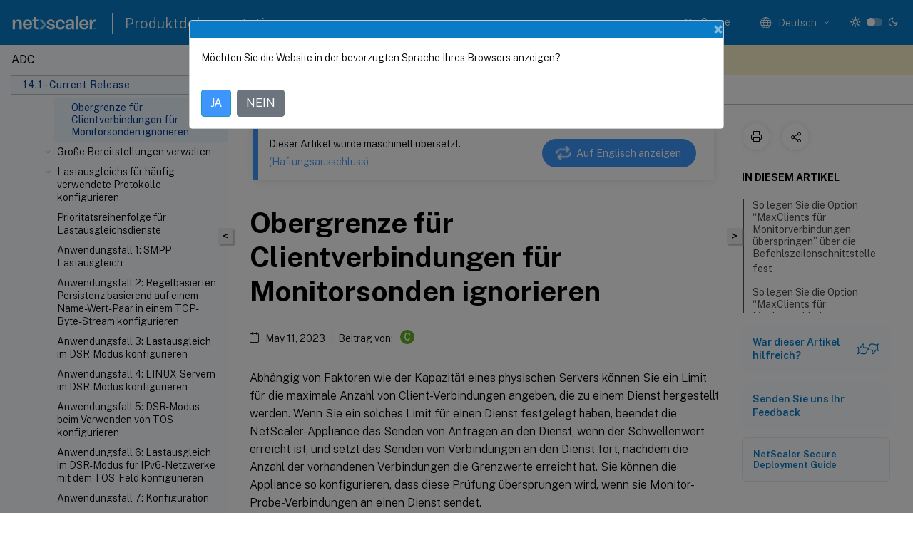

--- FILE ---
content_type: text/html; charset=UTF-8
request_url: https://docs.netscaler.com/de-de/citrix-adc/current-release/load-balancing/load-balancing-configure-monitors/skip-max-client-on-monitor.html?lang-switch=true
body_size: 51181
content:
<!DOCTYPE html>
<html lang="de-x-mtfrom-en" class="theme" style="visibility:hidden">
    <head>
<meta http-equiv="Content-Type" content="text/html; charset=UTF-8">
    <meta charset="UTF-8">
    <meta http-equiv="X-UA-Compatible" content="IE=edge">
    <meta name="viewport" content="width=device-width, initial-scale=1.0, maximum-scale=12.0, user-scalable=yes">
    
    
   
    <title>Obergrenze für Clientverbindungen für Monitorsonden ignorieren</title>
	
    <meta name="description" content="Abhängig von Faktoren wie der Kapazität eines physischen Servers können Sie ein Limit für die maximale Anzahl von Client-Verbindungen angeben, die zu einem Dienst hergestellt werden.">
	
    <meta name="ctx_product" content="adc_main">
    
    <meta name="ctx_product_version" content="current_release">
    <meta name="lastModified" content="May 11, 2023">
<meta name="mt_fly_provider" content="">
    <meta name="lang_code" content="de-de">
       <meta name="mt_pt_provider" content="amz">
       <link rel="alternate machine-translated-from" hreflang="en" href="/en-us/citrix-adc/current-release/load-balancing/load-balancing-configure-monitors/skip-max-client-on-monitor.html">
       
    <meta name="google-site-verification" content="vsmeIST81_ULm9HbCgrEHFrDA9QJAevauWZW-GQhmMI">
    

    

      <link rel="preconnect" href="https://consent.trustarc.com" crossorigin>   

   <link rel="preconnect" href="https://fonts.gstatic.com" crossorigin>

    <link rel="preload" as="style" href="https://fonts.googleapis.com/css2?family=Public+Sans:wght@300;400;600;700&amp;display=swap">

    <link rel="stylesheet" href="https://fonts.googleapis.com/css2?family=Public+Sans:wght@300;400;600;700&amp;display=swap" media="print" onload="this.media='all'">

        
   
    <link rel="preload" as="style" href="/assets/main.css">
    <link rel="stylesheet" href="/assets/main.css">



    <link rel="canonical" href="/de-de/citrix-adc/current-release/load-balancing/load-balancing-configure-monitors/skip-max-client-on-monitor.html">
    <link rel="icon" type="image/vnd.microsoft.icon" href="/assets/images/favicon.ico">
    <link rel="apple-touch-icon" href="/assets/images/apple-touch-icon.png">
  
    
    
</head>

    <body class="doc">
        <div class="docs-container-fluid">
            <div class="row no-gutters docs-header-container" id="docs-header-container-id">
                <div class="col-sm-12 col-md-12 docs-page-header">
                    
                        
<header class="docs-header clearfix">
  <!-- <button type="button" id="extra-close-button" class="close" data-dismiss="modal" aria-label="Close">
        <span aria-hidden="true">&times;</span>
    </button> -->

  <div class="md-search">
    <div class="md-search-close">
      <span class="docs-icon icon-close"></span>
    </div>
  </div>
  <div class="header-left">
    <div class="docs-icon icon-hamburger md-hamburger"></div>

    <a class="site-title" onclick="location.href='http://netscaler.com';">
      <img class="add-header-logo">
      
    </a>
    <span class="header-divider"> </span>
    <a href="/de-de" class="site-title-text">Produktdokumentation</a>
  </div>
  <div class="header-right">
    <div class="search-bar-container">
<!-- Button trigger modal -->
<button type="button" class="btn btn-primary search-btn-homepage" data-toggle="modal" data-target="#algoliaModal" id="search-btn">
  <span class="docs-icon icon-search"></span>
  <div class="search-box-new"> Suche</div>
</button>

<input type="hidden" id="search_type" value="Suchbegriff eingeben">
<input type="hidden" id="search_no_results" value="Keine Ergebnisse">
<input type="hidden" id="search_filter" value="Filter">
<input type="hidden" id="search_refine" value="Ergebnisse verfeinern">
<input type="hidden" id="search_clear_all" value="Alles löschen">
<input type="hidden" id="search_citrix_pro_doc" value="Produktdokumentation durchsuchen">
<input type="hidden" id="search_query" value="Versuchen Sie es mit einer anderen oder weniger spezifischen Abfrage. Alle ausgewählten Filter entfernen. Beispielabfragen sind Upgrade, Workspace, Zertifikat.">
<input type="hidden" id="search_recommended" value="Empfohlene Themen">
<input type="hidden" id="search_related_topics" value="Verwandte Themen in der Citrix Tech Zone">
<input type="hidden" id="search_no_result_tech_zone" value="Keine Ergebnisse in der Tech Zone gefunden">
<input type="hidden" id="search_show_more" value="Mehr anzeigen in der Tech Zone">
<input type="hidden" id="search_query_all" value="Suche in allen Produkten">
<input type="hidden" id="search_featured" value="Ausgewählte Themen">
<input type="hidden" id="search_active_filter" value="Ausgewählter Filter">

  <!-- Modal -->
  <div class="modal fade" id="algoliaModal" data-backdrop="false" tabindex="-1" role="dialog" aria-labelledby="algoliaModalLabel" aria-hidden="true">
    <div class="modal-dialog modal-dialog-scrollable" role="document">
      <div class="modal-content search-modal-content">
        <div class="modal-body search-modal-body" id="modal-box-algolia">
          <div>
            <div class="search-filter-head">
              <div class="inner-div">
                <div class="close-search-modal-mobile" data-dismiss="modal" aria-label="Close">
                 <span class="docs-icon algolia-modal-close-icon icon-arrow-back-search"></span>
                </div> 
                <div id="autocomplete">
                </div>
                <div class="close-search-modal" data-dismiss="modal" aria-label="Close">
                  <p>Schließen</p> <span class="docs-icon icon-clearAll-search"></span>
                </div>
                <div class="mobile-filter" id="mobile-filter-button"><span class="docs-icon icon-filter"></span></div>    
              </div>
            </div>
            <div class="search-hits">
              <div class="products-heading">
                <div class="prod">
                <div class="refine-heading">Ergebnisse verfeinern</div>
                <div id="clear-refinement" class="bg-ss-clear"></div>
                </div>
                <div id="hierarchical-menu">
                  <input type="text" id="product-search" class="product-searchbox" placeholder="Nach Produkten suchen">
                  <p class="select-product-mobile">Produkt auswählen</p>
                </div>
              </div>
              <div class="mobile-apply-filter" id="mobile-filter-div">
                <div class="mobile-apply-filter-inner">
                  <div id="apply-filter">Anwenden</div>
                  <div id="clear-refinement-mobile">Alles löschen</div>
                </div>
              </div>
              <div id="result-div">
                <div id="query-suggestion-div"></div>
                <div class="show-filter">
                  <div id="selected-message">Ausgewählter Filter</div>
                  <div id="current-refinements"></div>
                </div>
                <div id="empty-search-algolia">
                  <div class="search-icon-big">
                    <span class="docs-icon icon-search no-result"></span>
                  </div>
                  <div class="empty-message-class">
                     <div class="empty-message-line-1 modal-text-center">Produktdokumentation durchsuchen</div>
                  </div>
                </div>
                <div id="infinite-hits-custom" class="hits-container" style="display:none;">
                </div>
              </div>
            </div>
          </div>
        </div>
      </div>
    </div>
  </div>

      <span class="docs-icon icon-search md-search-submit"></span>
    </div>
<div class="language-container">
    <button type="button" class="btn btn-default dropdown-toggle" data-toggle="dropdown" aria-haspopup="true" aria-expanded="false" onclick="loadCaptcha('language')">
        <i class="docs-icon icon-globe cx-globe lang-selected"></i>
        <span class="lang-selected-text"></span>
        <span class="docs-icon dropdown-arrow icon-arrow-down-rounded"></span>
    </button>
        
    <ul class="dropdown-menu">
        <li class="lang active lang-desktop">
            <a class="language-option" href="/en-us/citrix-adc/current-release/load-balancing/load-balancing-configure-monitors/skip-max-client-on-monitor.html?lang-switch=true">
                <div class="lang-p">
                    English
                </div>
            </a>
        </li>
        <li class="lang active lang-mobile">
            <a class="language-option" href="/en-us/citrix-adc/current-release/load-balancing/load-balancing-configure-monitors/skip-max-client-on-monitor.html?lang-switch=true">
                <div class="lang-p">
                    EN
                </div>
            </a>
        </li>
            <li class="lang active lang-desktop">
                <a class='language-option mt-lang' href='/de-de/citrix-adc/current-release/load-balancing/load-balancing-configure-monitors/skip-max-client-on-monitor?lang-switch=true'>
                    <div class="lang-p">
                        <span class="lang-txt">Deutsch</span>
                        <span class="docs-icon icon-mt"></span>
                        <p class="img_description">Machine Translated</p>
                    </div>
                </a>
            </li>
            <li class="lang active lang-mobile">
                <a class='language-option mt-lang' href='/de-de/citrix-adc/current-release/load-balancing/load-balancing-configure-monitors/skip-max-client-on-monitor?lang-switch=true'>
                    <div class="lang-p">
                        <span class="lang-txt">DE</span>
                        <span class="docs-icon icon-mt"></span>
                        <p class="img_description">Machine Translated</p>
                    </div>
                </a>
            </li>
            <li class="lang active lang-desktop">
                <a class="language-option mt-lang" href="/fr-fr/citrix-adc/current-release/load-balancing/load-balancing-configure-monitors/skip-max-client-on-monitor.html?lang-switch=true">
                    <div class="lang-p">
                        <span class="lang-txt">Français</span>
                        <span class="docs-icon icon-mt"></span>
                        <p class="img_description">Machine Translated</p>
                    </div>
                </a>
            </li>
            <li class="lang active lang-mobile">
                <a class="language-option mt-lang" href="/fr-fr/citrix-adc/current-release/load-balancing/load-balancing-configure-monitors/skip-max-client-on-monitor.html?lang-switch=true">
                    <div class="lang-p">
                        <span class="lang-txt">FR</span>
                        <span class="docs-icon icon-mt"></span>
                        <p class="img_description">Machine Translated</p>
                    </div>
                </a>
            </li>
            <li class="lang active lang-desktop">
                <a class="language-option mt-lang" href="/es-es/citrix-adc/current-release/load-balancing/load-balancing-configure-monitors/skip-max-client-on-monitor.html?lang-switch=true">
                    <div class="lang-p">
                        <span class="lang-txt">Español</span>
                        <span class="docs-icon icon-mt"></span>
                        <p class="img_description">Machine Translated</p>
                    </div>
                </a>
            </li>
            <li class="lang active lang-mobile">
                <a class="language-option mt-lang" href="/es-es/citrix-adc/current-release/load-balancing/load-balancing-configure-monitors/skip-max-client-on-monitor.html?lang-switch=true">
                    <div class="lang-p">
                        <span class="lang-txt">ES</span>
                        <span class="docs-icon icon-mt"></span>
                        <p class="img_description">Machine Translated</p>
                    </div>
                </a>
            </li>
            <li class="lang active lang-desktop">
                <a class="language-option mt-lang" href="/ja-jp/citrix-adc/current-release/load-balancing/load-balancing-configure-monitors/skip-max-client-on-monitor.html?lang-switch=true">
                    <div class="lang-p">
                        <span class="lang-txt">日本語</span>
                        <span class="docs-icon icon-mt"></span>
                        <p class="img_description">Machine Translated</p>
                    </div>
                </a>
            </li>
            <li class="lang active lang-mobile">
                <a class="language-option mt-lang" href="/ja-jp/citrix-adc/current-release/load-balancing/load-balancing-configure-monitors/skip-max-client-on-monitor.html?lang-switch=true">
                    <div class="lang-p">
                        <span class="lang-txt">JA</span>
                        <span class="docs-icon icon-mt"></span>
                        <p class="img_description">Machine Translated</p>
                    </div>
                </a>
            </li>
            <li class="lang active lang-desktop">
                <a class="language-option mt-lang" href="/zh-cn/citrix-adc/current-release/load-balancing/load-balancing-configure-monitors/skip-max-client-on-monitor.html?lang-switch=true">
                    <div class="lang-p">
                        <span class="lang-txt">简体中文</span>
                        <span class="docs-icon icon-mt"></span>
                        <p class="img_description">Machine Translated</p>
                    </div>
                </a>
            </li>
            <li class="lang active lang-mobile">
                <a class="language-option mt-lang" href="/zh-cn/citrix-adc/current-release/load-balancing/load-balancing-configure-monitors/skip-max-client-on-monitor.html?lang-switch=true">
                    <div class="lang-p">
                        <span class="lang-txt">ZH</span>
                        <span class="docs-icon icon-mt"></span>
                        <p class="img_description">Machine Translated</p>
                    </div>
                </a>
            </li>
    </ul>
</div>



    <div class="light-toggle-box">
      <div class="light docs-actions-item">
        <span data-content="Helles Design">
          <i class="docs-icon icon-sun"></i>
        </span>
      </div>
      <label class="switch">
        <input id="switch_theme" type="checkbox">
        <span class="slider round"></span>
      </label>
      <div class="dark docs-actions-item">
        <span data-content="Dunkles Design">
          <i class="docs-icon icon-moon"></i>
        </span>
      </div>
    </div>

    <button class="themebtn-switch">
      <span data-content="Helles Design" class="theme-mobile">
        <i class="docs-icon icon-sun"></i>
      </span>
    </button>
  </div>
</header>


                    
					 <div id="docs-banner">
                        <div id="banner-div" style="display: none;" data-component="dismissible-item" data-expiry="1000" data-id="welcome-banner" data-type="info" data-value='&lt;div&gt;&lt;p id="text-banner"&gt;&lt;/p&gt;&lt;p id="new-banner"&gt;&lt;/p&gt;&lt;/div&gt;'></div>


                    </div>
                </div>
            </div>
            <div class="row no-gutters">
                <div class="col-sm-12 col-md-12 docs-page-content">
			<div id="invisible-recaptcha"></div>
     			 <input type="hidden" id="recaptchaVal" value="">
                    
   
<div class="row no-gutters" id="collapse">
  <div class="col-3 col-md-4 col-lg-3 content-left-wrapper">
    <div class="left-wrapper">
      
      

    
   <div class="version-name-class">
       <span class="version-name">ADC</span>
   </div>
    <div class="cx-version-options">
        <div class="dropdown">
            
            <button class="btn btn-secondary dropdown-toggle docsproductversiondropdown" type="button" data-toggle="dropdown" aria-haspopup="true" aria-expanded="false">
                <p class="version-name-container">
                     <span class="version-name">14.1 - Current Release</span>
                    
                </p>
                <span class="docs-icon icons-arrow-version-selector"></span>
                
            </button>
            <div class="dropdown-menu" aria-labelledby="dropdownMenuButton">
            
              <a class="dropdown-item" data-version-url="/de-de/citrix-adc/current-release/load-balancing/load-balancing-configure-monitors/skip-max-client-on-monitor.html">14.1 - Current Release</a>
            
              <a class="dropdown-item" data-version-url="/de-de/citrix-adc/13-1/load-balancing/load-balancing-configure-monitors/skip-max-client-on-monitor.html">13.1</a>
            
              <a class="dropdown-item" data-version-url="/de-de/citrix-adc/13/load-balancing/load-balancing-configure-monitors/skip-max-client-on-monitor.html">13.0</a>
            
              <a class="dropdown-item" data-version-url="/de-de/citrix-adc/12-1">12.1</a>
            
            </div>
        </div>
    </div>


<div class="left-nav">
    <div class="overlay"></div>
    <ul class="ctx-sub-menu scrollable">
                <li>
                    
                    <p>
                    
                        
                        
                        
                        
                        <a href='/de-de/citrix-adc/current-release/citrix-adc-release-notes'>
                            NetScaler-Versionshinweise
                            
                            
                        </a>
                    </p>
                 </li>
                <li class="has-sub-nav-li">
                    
                    <p>
                        <span class="ctx-sub-menu-group-link has-sub-nav docs-icon icon-arrow-down-rounded"></span>
                    
                        
                        
                        
                        
                        <a class='ctx-sub-menu-group-title' href='/de-de/citrix-adc/current-release/getting-started-with-citrix-adc'>
                            Erste Schritte mit NetScaler
                            
                            
                        </a>
                    </p>
                        <ul id="ctx-sub-menu-children" class="ctx-sub-menu-closed">
                                <li>
                                    <p>  
                                        <a href='/de-de/citrix-adc/current-release/getting-started-with-citrix-adc/where-citrix-adc-in-network'>Wo ist eine NetScaler-Appliance im Netzwerk?</a>
                                </p>
</li>
                                <li>
                                    <p>  
                                        <a href='/de-de/citrix-adc/current-release/getting-started-with-citrix-adc/communicate-with-clients-servers'>Wie NetScaler mit Clients und Servern kommuniziert</a>
                                </p>
</li>
                                <li>
                                    <p>  
                                        <a href='/de-de/citrix-adc/current-release/getting-started-with-citrix-adc/product-line'>Einführung in die NetScaler-Produktlinie</a>
                                </p>
</li>
                                <li>
                                    <p>  
                                        <a href='/de-de/citrix-adc/current-release/getting-started-with-citrix-adc/install-hardware'>Hardware installieren</a>
                                </p>
</li>
                                <li>
                                    <p>  
                                        <a href='/de-de/citrix-adc/current-release/getting-started-with-citrix-adc/accessing-citrix-adc'>Zugreifen auf NetScaler</a>
                                </p>
</li>
                                <li>
                                    <p>  
                                        <a href='/de-de/citrix-adc/current-release/getting-started-with-citrix-adc/configure-citrix-adc-first-time'>Erstkonfiguration von ADC</a>
                                </p>
</li>
                                <li>
                                    <p>  
                                        <a href='/de-de/citrix-adc/current-release/getting-started-with-citrix-adc/secure-your-citrix-adc-deployment'>Sichern der NetScaler-Bereitstellung</a>
                                </p>
</li>
                                <li>
                                    <p>  
                                        <a href='/de-de/citrix-adc/current-release/getting-started-with-citrix-adc/configure-ha-first-time'>Konfigurieren der Hochverfügbarkeit</a>
                                </p>
</li>
                                <li>
                                    <p>  
                                        <a href='/de-de/citrix-adc/current-release/getting-started-with-citrix-adc/change-rpc-node-password'>Ändern eines RPC-Knotenkennworts</a>
                                </p>
</li>
                                <li>
                                    <p>  
                                        <a href='/de-de/citrix-adc/current-release/getting-started-with-citrix-adc/configure-fips-first-time'>Konfigurieren einer FIPS Appliance zum ersten Mal</a>
                                </p>
</li>
                                <li>
                                    <p>  
                                        <a href='/de-de/citrix-adc/current-release/getting-started-with-citrix-adc/network-topologies'>Allgemeine Netzwerktopologien verstehen</a>
                                </p>
</li>
                                <li class="has-sub-nav-li">
                                    <p> <!-- rendering second level child -->
                                        <span class="ctx-sub-menu-group-link has-sub-nav docs-icon icon-arrow-down-rounded"></span>  
                                        <a class='ctx-sub-menu-group-title' href='/de-de/citrix-adc/current-release/getting-started-with-citrix-adc/configure-system-settings'>Einstellungen für die Systemverwaltung</a> <!-- rendering second level child -->
                                    </p>
                                    <ul id="ctx-sub-menu-children" class="ctx-sub-menu-closed">
                                                <li>
                                                    <p>  
                                                        <a href='/de-de/citrix-adc/current-release/getting-started-with-citrix-adc/configure-system-settings/configuring-system-settings'>
                                                        Systemeinstellungen </a>
                                                    </p>
                                                </li>
                                                <li>
                                                    <p>  
                                                        <a href='/de-de/citrix-adc/current-release/getting-started-with-citrix-adc/configure-system-settings/configure-modes-packet-forwarding'>
                                                        Paketweiterleitungsmodi </a>
                                                    </p>
                                                </li>
                                                <li>
                                                    <p>  
                                                        <a href='/de-de/citrix-adc/current-release/getting-started-with-citrix-adc/configure-system-settings/configure-network-interfaces'>
                                                        Netzwerkschnittstellen </a>
                                                    </p>
                                                </li>
                                                <li>
                                                    <p>  
                                                        <a href='/de-de/citrix-adc/current-release/getting-started-with-citrix-adc/configure-system-settings/configure-clock-sync'>
                                                        Uhrsynchronisierung </a>
                                                    </p>
                                                </li>
                                                <li>
                                                    <p>  
                                                        <a href='/de-de/citrix-adc/current-release/getting-started-with-citrix-adc/configure-system-settings/configure-dns'>
                                                        DNS-Konfiguration </a>
                                                    </p>
                                                </li>
                                                <li>
                                                    <p>  
                                                        <a href='/de-de/citrix-adc/current-release/getting-started-with-citrix-adc/configure-system-settings/configure-snmp'>
                                                        SNMP-Konfiguration </a>
                                                    </p>
                                                </li>
                                                <li>
                                                    <p>  
                                                        <a href='/de-de/citrix-adc/current-release/getting-started-with-citrix-adc/configure-system-settings/verify-sytem-configuration'>
                                                        Konfiguration überprüfen </a>
                                                    </p>
                                                </li>
                                    </ul>
                                </li>
                                <li class="has-sub-nav-li">
                                    <p> <!-- rendering second level child -->
                                        <span class="ctx-sub-menu-group-link has-sub-nav docs-icon icon-arrow-down-rounded"></span>  
                                        <a class='ctx-sub-menu-group-title' href='/de-de/citrix-adc/current-release/getting-started-with-citrix-adc/load-balancing'>Lastausgleichs-Datenverkehr auf einer NetScaler-Appliance</a> <!-- rendering second level child -->
                                    </p>
                                    <ul id="ctx-sub-menu-children" class="ctx-sub-menu-closed">
                                                <li>
                                                    <p>  
                                                        <a href='/de-de/citrix-adc/current-release/getting-started-with-citrix-adc/load-balancing/configure-load-balancing'>
                                                        Lastausgleich </a>
                                                    </p>
                                                </li>
                                                <li>
                                                    <p>  
                                                        <a href='/de-de/citrix-adc/current-release/getting-started-with-citrix-adc/load-balancing/configure-persistence-settings'>
                                                        Persistenzeinstellungen </a>
                                                    </p>
                                                </li>
                                                <li>
                                                    <p>  
                                                        <a href='/de-de/citrix-adc/current-release/getting-started-with-citrix-adc/load-balancing/protect-load-balancing-configuration'>
                                                        Konfigurieren von Funktionen zum Schutz der Load Balancing-Konfiguration </a>
                                                    </p>
                                                </li>
                                                <li>
                                                    <p>  
                                                        <a href='/de-de/citrix-adc/current-release/getting-started-with-citrix-adc/load-balancing/load-balancing-scenario'>
                                                        Ein typisches Lastausgleichszenario </a>
                                                    </p>
                                                </li>
                                                <li>
                                                    <p>  
                                                        <a href='/de-de/citrix-adc/current-release/getting-started-with-citrix-adc/load-balancing/force-secure-and-httponly-cookie-options'>
                                                        Anwendungsfall - Erzwingen von Secure und HttpOnly-Cookie-Optionen für Websites über die NetScaler-Appliance </a>
                                                    </p>
                                                </li>
                                    </ul>
                                </li>
                                <li>
                                    <p>  
                                        <a href='/de-de/citrix-adc/current-release/getting-started-with-citrix-adc/accelerate-using-compression'>Beschleunigen des Lastausgleichsverkehrs durch Verwendung von Komprimierung</a>
                                </p>
</li>
                                <li>
                                    <p>  
                                        <a href='/de-de/citrix-adc/current-release/getting-started-with-citrix-adc/secure-traffic-using-ssl'>Sicherer Lastausgleichsverkehr durch Verwendung von SSL</a>
                                </p>
</li>
                                <li class="has-sub-nav-li">
                                    <p> <!-- rendering second level child -->
                                        <span class="ctx-sub-menu-group-link has-sub-nav docs-icon icon-arrow-down-rounded"></span>  
                                        <a class='ctx-sub-menu-group-title' href='/de-de/citrix-adc/current-release/getting-started-with-citrix-adc/features'>Funktionen auf einen Blick</a> <!-- rendering second level child -->
                                    </p>
                                    <ul id="ctx-sub-menu-children" class="ctx-sub-menu-closed">
                                                <li>
                                                    <p>  
                                                        <a href='/de-de/citrix-adc/current-release/getting-started-with-citrix-adc/features/switching-and-traffic-management-features'>
                                                        Funktionen für Anwendungswechsel und Traffic Management </a>
                                                    </p>
                                                </li>
                                                <li>
                                                    <p>  
                                                        <a href='/de-de/citrix-adc/current-release/getting-started-with-citrix-adc/features/application-acceleration-features'>
                                                        Funktionen zur Anwendungsbeschleunigung </a>
                                                    </p>
                                                </li>
                                                <li>
                                                    <p>  
                                                        <a href='/de-de/citrix-adc/current-release/getting-started-with-citrix-adc/features/security-and-firewall-features'>
                                                        Funktionen für Anwendungssicherheit und Firewall </a>
                                                    </p>
                                                </li>
                                                <li>
                                                    <p>  
                                                        <a href='/de-de/citrix-adc/current-release/getting-started-with-citrix-adc/features/application-visibility-features'>
                                                        Funktion zur Sichtbarkeit von Anwendungen </a>
                                                    </p>
                                                </li>
                                    </ul>
                                </li>
                        </ul>
                 </li>
                <li class="has-sub-nav-li">
                    
                    <p>
                        <span class="ctx-sub-menu-group-link has-sub-nav docs-icon icon-arrow-down-rounded"></span>
                    
                        
                        
                        
                        
                        <a class='ctx-sub-menu-group-title' href='/de-de/citrix-adc/current-release/solutions'>
                            NetScaler Lösungen
                            
                            
                        </a>
                    </p>
                        <ul id="ctx-sub-menu-children" class="ctx-sub-menu-closed">
                                <li>
                                    <p>  
                                        <a href='/de-de/citrix-adc/current-release/solutions/deploy-xa-xd'>Einrichten von NetScaler für Citrix Virtual Apps and Desktops</a>
                                </p>
</li>
                                <li>
                                    <p>  
                                        <a href='/de-de/citrix-adc/current-release/solutions/global-server-load-balancing--gslb--powered-zone-preference'>Voreinstellung für den globalen Serverlastausgleich (GSLB)</a>
                                </p>
</li>
                                <li>
                                    <p>  
                                        <a href='/de-de/citrix-adc/current-release/solutions/anycast-support-in-citrix-adc'>Anycast-Unterstützung in NetScaler</a>
                                </p>
</li>
                                <li>
                                    <p>  
                                        <a href='/de-de/citrix-adc/current-release/solutions/deploy-ad-platform-aws'>Bereitstellung einer digitalen Werbeplattform auf AWS mit NetScaler</a>
                                </p>
</li>
                                <li>
                                    <p>  
                                        <a href='/de-de/citrix-adc/current-release/solutions/enhance-clickstream-analytics-in-aws-using-citrix-adc'>Verbesserung der Clickstream-Analyse in AWS mit NetScaler</a>
                                </p>
</li>
                        </ul>
                 </li>
                <li class="has-sub-nav-li">
                    
                    <p>
                        <span class="ctx-sub-menu-group-link has-sub-nav docs-icon icon-arrow-down-rounded"></span>
                    
                        
                        
                        
                        
                        <a class='ctx-sub-menu-group-title' href='/de-de/citrix-adc/current-release/cloud-native-solution'>
                            Native Cloud-Lösung von NetScaler
                            
                            
                        </a>
                    </p>
                        <ul id="ctx-sub-menu-children" class="ctx-sub-menu-closed">
                                <li>
                                    <p>  
                                        <a href='/de-de/citrix-adc/current-release/cloud-native-solution/ingress-solution'>Kubernetes Ingress-Lösung</a>
                                </p>
</li>
                                <li>
                                    <p>  
                                        <a href='/de-de/citrix-adc/current-release/cloud-native-solution/service-mesh'>Service-Mesh</a>
                                </p>
</li>
                                <li>
                                    <p>  
                                        <a href='/de-de/citrix-adc/current-release/cloud-native-solution/observability-solution'>Lösungen für die Beobachtbarkeit</a>
                                </p>
</li>
                                <li>
                                    <p>  
                                        <a href='/de-de/citrix-adc/current-release/cloud-native-solution/citrix-api-gateway'>API-Gateway für Kubernetes</a>
                                </p>
</li>
                                <li>
                                    <p>  
                                        <a href='/de-de/citrix-adc/current-release/cloud-native-solution/cloud-native-troubleshooting'>Verwenden Sie NetScaler ADM, um Probleme mit NetScaler cloudnativen Netzwerken zu beheben</a>
                                </p>
</li>
                        </ul>
                 </li>
                <li class="has-sub-nav-li">
                    
                    <p>
                        <span class="ctx-sub-menu-group-link has-sub-nav docs-icon icon-arrow-down-rounded"></span>
                    
                        
                        
                        
                        
                        <a class='ctx-sub-menu-group-title' href='/de-de/citrix-adc/current-release/deploying-vpx'>
                            Bereitstellen einer NetScaler VPX- Instanz
                            
                            
                        </a>
                    </p>
                        <ul id="ctx-sub-menu-children" class="ctx-sub-menu-closed">
                                <li>
                                    <p>  
                                        <a href='/de-de/citrix-adc/current-release/deploying-vpx/supported-hypervisors-features-limitations'>Support-Matrix und Nutzungsrichtlinien</a>
                                </p>
</li>
                                <li>
                                    <p>  
                                        <a href='/de-de/citrix-adc/current-release/deploying-vpx/vpx-performance-on-esx-kvm-xen'>Optimieren der Leistung von NetScaler VPX auf VMware ESX, Linux KVM und Citrix Hypervisors</a>
                                </p>
</li>
                                <li>
                                    <p>  
                                        <a href='/de-de/citrix-adc/current-release/deploying-vpx/support-for-increasing-vpx-disk-space'>Unterstützung für die Erhöhung des NetScaler VPX-Speicherplatzes</a>
                                </p>
</li>
                                <li>
                                    <p>  
                                        <a href='/de-de/citrix-adc/current-release/deploying-vpx/apply-vpx-config-at-preboot'>NetScaler VPX-Konfigurationen beim ersten Start der NetScaler-Appliance in der Cloud anwenden</a>
                                </p>
</li>
                                <li>
                                    <p>  
                                        <a href='/de-de/citrix-adc/current-release/deploying-vpx/improve-ssl-tps-performance-on-cloud'>Verbessern der SSL-TPS-Leistung auf Public-Cloud-Plattformen</a>
                                </p>
</li>
                                <li>
                                    <p>  
                                        <a href='/de-de/citrix-adc/current-release/deploying-vpx/smt-feature-on-vpx'>Gleichzeitiges Multithreading für NetScaler VPX in öffentlichen Clouds konfigurieren</a>
                                </p>
</li>
                                <li>
                                    <p>  
                                        <a href='/de-de/citrix-adc/current-release/deploying-vpx/sanity-checker-tool'>NetScaler Sanity Checker-Tool</a>
                                </p>
</li>
                                <li>
                                    <p>  
                                        <a href='/de-de/citrix-adc/current-release/deploying-vpx/install-vpx-on-bare-metal'>Installieren einer NetScaler VPX Instanz auf einem Bare-Metal-Server</a>
                                </p>
</li>
                                <li class="has-sub-nav-li">
                                    <p> <!-- rendering second level child -->
                                        <span class="ctx-sub-menu-group-link has-sub-nav docs-icon icon-arrow-down-rounded"></span>  
                                        <a class='ctx-sub-menu-group-title' href='/de-de/citrix-adc/current-release/deploying-vpx/install-vpx-on-xenserver'>Installieren einer NetScaler VPX-Instanz auf Citrix Hypervisor</a> <!-- rendering second level child -->
                                    </p>
                                    <ul id="ctx-sub-menu-children" class="ctx-sub-menu-closed">
                                                <li>
                                                    <p>  
                                                        <a href='/de-de/citrix-adc/current-release/deploying-vpx/install-vpx-on-xenserver/configure-sr-iov-on-xenserver'>
                                                        Konfigurieren von NetScaler Virtual Appliances für die Verwendung von Single Root I/O Virtualization (SR-IOV) -Netzwerkschnittstellen </a>
                                                    </p>
                                                </li>
                                    </ul>
                                </li>
                                <li class="has-sub-nav-li">
                                    <p> <!-- rendering second level child -->
                                        <span class="ctx-sub-menu-group-link has-sub-nav docs-icon icon-arrow-down-rounded"></span>  
                                        <a class='ctx-sub-menu-group-title' href='/de-de/citrix-adc/current-release/deploying-vpx/install-vpx-on-esx'>Installieren einer NetScaler VPX-Instanz auf VMware ESX</a> <!-- rendering second level child -->
                                    </p>
                                    <ul id="ctx-sub-menu-children" class="ctx-sub-menu-closed">
                                                <li>
                                                    <p>  
                                                        <a href='/de-de/citrix-adc/current-release/deploying-vpx/install-vpx-on-esx/configure-vmxnet3'>
                                                        NetScaler VPX für die Verwendung der VMXNET3-Netzwerkschnittstelle konfigurieren </a>
                                                    </p>
                                                </li>
                                                <li>
                                                    <p>  
                                                        <a href='/de-de/citrix-adc/current-release/deploying-vpx/install-vpx-on-esx/configure-sr-iov'>
                                                        NetScaler VPX für die Verwendung der SR-IOV-Netzwerkschnittstelle konfigurieren </a>
                                                    </p>
                                                </li>
                                                <li>
                                                    <p>  
                                                        <a href='/de-de/citrix-adc/current-release/deploying-vpx/install-vpx-on-esx/configure-vpx-ssl-in-sriov-mode'>
                                                        NetScaler VPX für die Verwendung von Intel QAT für die SSL-Beschleunigung im SR-IOV-Modus konfigurieren </a>
                                                    </p>
                                                </li>
                                                <li>
                                                    <p>  
                                                        <a href='/de-de/citrix-adc/current-release/deploying-vpx/install-vpx-on-esx/migrate-e1000-sriov-vmxnet3'>
                                                        Migration des NetScaler VPX von E1000 zu SR-IOV- oder VMXNET3-Netzwerkschnittstellen </a>
                                                    </p>
                                                </li>
                                                <li>
                                                    <p>  
                                                        <a href='/de-de/citrix-adc/current-release/deploying-vpx/install-vpx-on-esx/configure-pci-passthrough-vmware-esx'>
                                                        NetScaler VPX für die Verwendung der PCI-Passthrough-Netzwerkschnittstelle konfigurieren </a>
                                                    </p>
                                                </li>
                                                <li>
                                                    <p>  
                                                        <a href='/de-de/citrix-adc/current-release/deploying-vpx/install-vpx-on-esx/apply-preboot-userdata-on-esx-vpx'>
                                                        Anwenden von NetScaler VPX-Konfigurationen beim ersten Start der NetScaler Appliance auf dem VMware ESX Hypervisor </a>
                                                    </p>
                                                </li>
                                    </ul>
                                </li>
                                <li>
                                    <p>  
                                        <a href='/de-de/citrix-adc/current-release/deploying-vpx/install-vpx-on-vmc-on-aws'>Installieren einer NetScaler VPX-Instanz in der VMware Cloud auf AWS</a>
                                </p>
</li>
                                <li>
                                    <p>  
                                        <a href='/de-de/citrix-adc/current-release/deploying-vpx/install-vpx-on-hyper-v'>Installieren einer NetScaler VPX-Instanz auf Microsoft Hyper-V-Servern</a>
                                </p>
</li>
                                <li class="has-sub-nav-li">
                                    <p> <!-- rendering second level child -->
                                        <span class="ctx-sub-menu-group-link has-sub-nav docs-icon icon-arrow-down-rounded"></span>  
                                        <a class='ctx-sub-menu-group-title' href='/de-de/citrix-adc/current-release/deploying-vpx/install-vpx-on-kvm'>Installieren einer NetScaler VPX-Instanz auf der Linux-KVM-Plattform</a> <!-- rendering second level child -->
                                    </p>
                                    <ul id="ctx-sub-menu-children" class="ctx-sub-menu-closed">
                                                <li>
                                                    <p>  
                                                        <a href='/de-de/citrix-adc/current-release/deploying-vpx/install-vpx-on-kvm/prerequisites-installation-on-kvm'>
                                                        Voraussetzungen für die Installation virtueller NetScaler VPX-Appliances auf der Linux-KVM-Plattform </a>
                                                    </p>
                                                </li>
                                                <li>
                                                    <p>  
                                                        <a href='/de-de/citrix-adc/current-release/deploying-vpx/install-vpx-on-kvm/provision-on-kvm-using-openstack'>
                                                        Provisioning der virtuellen NetScaler-Appliance mit OpenStack </a>
                                                    </p>
                                                </li>
                                                <li>
                                                    <p>  
                                                        <a href='/de-de/citrix-adc/current-release/deploying-vpx/install-vpx-on-kvm/provision-on-kvm-using-virtual-machine-manager'>
                                                        Provisioning der virtuellen NetScaler-Appliance mit Virtual Machine Manager </a>
                                                    </p>
                                                </li>
                                                <li>
                                                    <p>  
                                                        <a href='/de-de/citrix-adc/current-release/deploying-vpx/install-vpx-on-kvm/configure-sr-iov-kvm'>
                                                        Konfigurieren virtueller NetScaler-Appliances für die Verwendung der SR-IOV-Netzwerkschnittstelle </a>
                                                    </p>
                                                </li>
                                                <li>
                                                    <p>  
                                                        <a href='/de-de/citrix-adc/current-release/deploying-vpx/install-vpx-on-kvm/configure-vpx-ssl-linux-kvm'>
                                                        NetScaler VPX auf dem KVM-Hypervisor konfigurieren, sodass Intel QAT für die SSL-Beschleunigung im SR-IOV-Modus verwendet wird </a>
                                                    </p>
                                                </li>
                                                <li>
                                                    <p>  
                                                        <a href='/de-de/citrix-adc/current-release/deploying-vpx/install-vpx-on-kvm/configure-pci-passthrough-kvm'>
                                                        Konfigurieren virtueller NetScaler-Appliances für die Verwendung der PCI-Passthrough-Netzwerkschnittstelle </a>
                                                    </p>
                                                </li>
                                                <li>
                                                    <p>  
                                                        <a href='/de-de/citrix-adc/current-release/deploying-vpx/install-vpx-on-kvm/provision-on-kvm-using-virsh'>
                                                        Provisioning der virtuellen NetScaler-Appliance mit dem virsh-Programm </a>
                                                    </p>
                                                </li>
                                                <li>
                                                    <p>  
                                                        <a href='/de-de/citrix-adc/current-release/deploying-vpx/install-vpx-on-kvm/manage-citrix-adc-guest-vm'>
                                                        Verwalten der NetScaler Gast-VMs </a>
                                                    </p>
                                                </li>
                                                <li>
                                                    <p>  
                                                        <a href='/de-de/citrix-adc/current-release/deploying-vpx/install-vpx-on-kvm/provision-on-kvm-using-openstack-with-sriov'>
                                                        Provisioning der virtuellen NetScaler-Appliance mit SR-IOV auf OpenStack </a>
                                                    </p>
                                                </li>
                                                <li>
                                                    <p>  
                                                        <a href='/de-de/citrix-adc/current-release/deploying-vpx/install-vpx-on-kvm/configure-ovs-dpdk-kvm'>
                                                        Konfigurieren einer NetScaler VPX-Instanz auf KVM für die Verwendung von OVS DPDK-basierten Hostschnittstellen </a>
                                                    </p>
                                                </li>
                                                <li>
                                                    <p>  
                                                        <a href='/de-de/citrix-adc/current-release/deploying-vpx/install-vpx-on-kvm/apply-vpx-preboot-userdata-on-kvm'>
                                                        Anwenden der NetScaler VPX-Konfigurationen beim ersten Start der NetScaler-Appliance auf dem KVM-Hypervisor </a>
                                                    </p>
                                                </li>
                                    </ul>
                                </li>
                                <li class="has-sub-nav-li">
                                    <p> <!-- rendering second level child -->
                                        <span class="ctx-sub-menu-group-link has-sub-nav docs-icon icon-arrow-down-rounded"></span>  
                                        <a class='ctx-sub-menu-group-title' href='/de-de/citrix-adc/current-release/deploying-vpx/deploy-aws'>Bereitstellen einer NetScaler VPX-Instanz auf AWS</a> <!-- rendering second level child -->
                                    </p>
                                    <ul id="ctx-sub-menu-children" class="ctx-sub-menu-closed">
                                                <li>
                                                    <p>  
                                                        <a href='/de-de/citrix-adc/current-release/deploying-vpx/deploy-aws/aws-terminology'>
                                                        AWS-Terminologie </a>
                                                    </p>
                                                </li>
                                                <li>
                                                    <p>  
                                                        <a href='/de-de/citrix-adc/current-release/deploying-vpx/deploy-aws/vpx-aws-support-matrix'>
                                                        AWS-VPX-Unterstützungsmatrix </a>
                                                    </p>
                                                </li>
                                                <li>
                                                    <p>  
                                                        <a href='/de-de/citrix-adc/current-release/deploying-vpx/deploy-aws/vpx-aws-limitations-usage-guidelines'>
                                                        Einschränkungen und Nutzungsrichtlinien </a>
                                                    </p>
                                                </li>
                                                <li>
                                                    <p>  
                                                        <a href='/de-de/citrix-adc/current-release/deploying-vpx/deploy-aws/prerequisites'>
                                                        Voraussetzungen </a>
                                                    </p>
                                                </li>
                                                <li>
                                                    <p>  
                                                        <a href='/de-de/citrix-adc/current-release/deploying-vpx/deploy-aws/aws-iam-roles'>
                                                        AWS IAM-Rollen auf der NetScaler VPX-Instanz konfigurieren </a>
                                                    </p>
                                                </li>
                                                <li>
                                                    <p>  
                                                        <a href='/de-de/citrix-adc/current-release/deploying-vpx/deploy-aws/how-adc-vpx-on-aws-works'>
                                                        So funktioniert eine NetScaler VPX-Instanz auf AWS </a>
                                                    </p>
                                                </li>
                                                <li>
                                                    <p>  
                                                        <a href='/de-de/citrix-adc/current-release/deploying-vpx/deploy-aws/launch-vpx-for-aws-ami'>
                                                        Bereitstellen einer eigenständigen NetScaler VPX-Instanz auf AWS </a>
                                                    </p>
                                                </li>
                                                <li>
                                                    <p>  
                                                        <a href='/de-de/citrix-adc/current-release/deploying-vpx/deploy-aws/scenarios'>
                                                        Szenario: Standalone-Instanz </a>
                                                    </p>
                                                </li>
                                                <li>
                                                    <p>  
                                                        <a href='/de-de/citrix-adc/current-release/deploying-vpx/deploy-aws/download-vpx-aws-license'>
                                                        Download einer NetScaler VPX-Lizenz </a>
                                                    </p>
                                                </li>
                                                <li>
                                                    <p>  
                                                        <a href='/de-de/citrix-adc/current-release/deploying-vpx/deploy-aws/load-balance-servers-availability-zones'>
                                                        Load Balancing-Server in verschiedenen Availability Zones </a>
                                                    </p>
                                                </li>
                                                <li>
                                                    <p>  
                                                        <a href='/de-de/citrix-adc/current-release/deploying-vpx/deploy-aws/how-aws-ha-works'>
                                                        So funktioniert Hochverfügbarkeit auf AWS </a>
                                                    </p>
                                                </li>
                                                <li>
                                                    <p>  
                                                        <a href='/de-de/citrix-adc/current-release/deploying-vpx/deploy-aws/vpx-aws-ha'>
                                                        Bereitstellen eines VPX-HA-Paar in derselben AWS-Verfügbarkeitszone </a>
                                                    </p>
                                                </li>
                                                <li>
                                                    <p>  
                                                        <a href='/de-de/citrix-adc/current-release/deploying-vpx/deploy-aws/high-availability-different-zones'>
                                                        Hochverfügbarkeit über verschiedene AWS-Verfügbarkeitszonen </a>
                                                    </p>
                                                </li>
                                                <li>
                                                    <p>  
                                                        <a href='/de-de/citrix-adc/current-release/deploying-vpx/deploy-aws/vpx-ha-eip-different-aws-zones'>
                                                        Bereitstellen eines VPX Hochverfügbarkeitspaars mit elastischen IP-Adressen in verschiedenen AWS-Zonen </a>
                                                    </p>
                                                </li>
                                                <li>
                                                    <p>  
                                                        <a href='/de-de/citrix-adc/current-release/deploying-vpx/deploy-aws/vpx-ha-pip-different-aws-zones'>
                                                        Bereitstellen eines VPX Hochverfügbarkeitspaars mit privaten IP-Adressen in verschiedenen AWS-Zonen </a>
                                                    </p>
                                                </li>
                                                <li>
                                                    <p>  
                                                        <a href='/de-de/citrix-adc/current-release/deploying-vpx/deploy-aws/deploy-vpx-on-aws-outposts'>
                                                        Bereitstellen einer NetScaler VPX-Instanz auf AWS Outposts </a>
                                                    </p>
                                                </li>
                                                <li>
                                                    <p>  
                                                        <a href='/de-de/citrix-adc/current-release/deploying-vpx/deploy-aws/protect-aws-api-gateway-with-citrix-adc-appliance'>
                                                        Schützen von AWS API Gateway mit NetScaler Web Application Firewall </a>
                                                    </p>
                                                </li>
                                                <li>
                                                    <p>  
                                                        <a href='/de-de/citrix-adc/current-release/deploying-vpx/deploy-aws/configuring-aws-auto-scaling-service'>
                                                        Hinzufügen eines Back-End AWS Auto Scaling Service </a>
                                                    </p>
                                                </li>
                                                <li>
                                                    <p>  
                                                        <a href='/de-de/citrix-adc/current-release/deploying-vpx/deploy-aws/citrix-adc-vpx-on-aws-gslb-deployment-guide'>
                                                        NetScaler GSLB auf AWS bereitstellen </a>
                                                    </p>
                                                </li>
                                                <li>
                                                    <p>  
                                                        <a href='/de-de/citrix-adc/current-release/deploying-vpx/deploy-aws/citrix-adc-vpx-on-aws-appsecurity-deployment-guide'>
                                                        NetScaler VPX auf AWS bereitstellen </a>
                                                    </p>
                                                </li>
                                                <li>
                                                    <p>  
                                                        <a href='/de-de/citrix-adc/current-release/deploying-vpx/deploy-aws/configure-vpx-to-use-sr-iov-aws'>
                                                        Konfigurieren einer NetScaler VPX-Instanz für die Verwendung der SR-IOV-Netzwerkschnittstelle </a>
                                                    </p>
                                                </li>
                                                <li>
                                                    <p>  
                                                        <a href='/de-de/citrix-adc/current-release/deploying-vpx/deploy-aws/vpx-enhanced-networking-with-aws-ena'>
                                                        Konfigurieren einer NetScaler VPX-Instanz für die Verwendung von Enhanced Networking mit AWS ENA </a>
                                                    </p>
                                                </li>
                                                <li>
                                                    <p>  
                                                        <a href='/de-de/citrix-adc/current-release/deploying-vpx/deploy-aws/upgrade-vpx-aws'>
                                                        Aktualisieren einer NetScaler VPX-Instanz auf AWS </a>
                                                    </p>
                                                </li>
                                                <li>
                                                    <p>  
                                                        <a href='/de-de/citrix-adc/current-release/deploying-vpx/deploy-aws/troubleshoot-vpx-aws'>
                                                        Problembehandlung bei einer VPX-Instanz in AWS </a>
                                                    </p>
                                                </li>
                                                <li>
                                                    <p>  
                                                        <a href='/de-de/citrix-adc/current-release/deploying-vpx/deploy-aws/aws-faqs'>
                                                        Häufig gestellte Fragen zu AWS </a>
                                                    </p>
                                                </li>
                                    </ul>
                                </li>
                                <li class="has-sub-nav-li">
                                    <p> <!-- rendering second level child -->
                                        <span class="ctx-sub-menu-group-link has-sub-nav docs-icon icon-arrow-down-rounded"></span>  
                                        <a class='ctx-sub-menu-group-title' href='/de-de/citrix-adc/current-release/deploying-vpx/deploy-vpx-on-azure'>Bereitstellen einer NetScaler VPX Instanz unter Microsoft Azure</a> <!-- rendering second level child -->
                                    </p>
                                    <ul id="ctx-sub-menu-children" class="ctx-sub-menu-closed">
                                                <li>
                                                    <p>  
                                                        <a href='/de-de/citrix-adc/current-release/deploying-vpx/deploy-vpx-on-azure/azure-terminology'>
                                                        Azure-Terminologie </a>
                                                    </p>
                                                </li>
                                                <li>
                                                    <p>  
                                                        <a href='/de-de/citrix-adc/current-release/deploying-vpx/deploy-vpx-on-azure/network-architecture-vpx-azure'>
                                                        Netzwerkarchitektur für NetScaler VPX-Instanzen auf Microsoft Azure </a>
                                                    </p>
                                                </li>
                                                <li>
                                                    <p>  
                                                        <a href='/de-de/citrix-adc/current-release/deploying-vpx/deploy-vpx-on-azure/configure-vpx-standalone-arm'>
                                                        Eigenständige NetScaler-Instanz konfigurieren </a>
                                                    </p>
                                                </li>
                                                <li>
                                                    <p>  
                                                        <a href='/de-de/citrix-adc/current-release/deploying-vpx/deploy-vpx-on-azure/configuring-multiple-ips-for-vpx-using-azure-resource-manager'>
                                                        Mehrere IP-Adressen für eine eigenständige NetScaler VPX-Instanz konfigurieren </a>
                                                    </p>
                                                </li>
                                                <li>
                                                    <p>  
                                                        <a href='/de-de/citrix-adc/current-release/deploying-vpx/deploy-vpx-on-azure/configure-vpx-pair-ha-inc'>
                                                        Hochverfügbarkeitssetup mit mehreren IP-Adressen und NICs konfigurieren </a>
                                                    </p>
                                                </li>
                                                <li>
                                                    <p>  
                                                        <a href='/de-de/citrix-adc/current-release/deploying-vpx/deploy-vpx-on-azure/configure-ha-pair-using-powershell'>
                                                        Hochverfügbarkeitssetup mit mehreren IP-Adressen und NICs über PowerShell-Befehle konfigurieren </a>
                                                    </p>
                                                </li>
                                                <li>
                                                    <p>  
                                                        <a href='/de-de/citrix-adc/current-release/deploying-vpx/deploy-vpx-on-azure/configure-ha-pair-with-alb-floating-ip-disabled-mode'>
                                                        NetScaler-Hochverfügbarkeitspaar auf Azure mit ALB im Floating IP-Deaktiviert-Modus bereitstellen </a>
                                                    </p>
                                                </li>
                                                <li>
                                                    <p>  
                                                        <a href='/de-de/citrix-adc/current-release/deploying-vpx/deploy-vpx-on-azure/citrix-adc-gslb-azure-dns-private-zone'>
                                                        Private DNS-Zone von NetScaler für Azure bereitstellen </a>
                                                    </p>
                                                </li>
                                                <li>
                                                    <p>  
                                                        <a href='/de-de/citrix-adc/current-release/deploying-vpx/deploy-vpx-on-azure/configure-vpx-to-use-azure-accelerated-networking'>
                                                        Konfigurieren Sie eine NetScaler VPX-Instanz für die Verwendung von Azure Accelerated Networking </a>
                                                    </p>
                                                </li>
                                                <li>
                                                    <p>  
                                                        <a href='/de-de/citrix-adc/current-release/deploying-vpx/deploy-vpx-on-azure/configure-vpx-pair-ha-inc-with-azure-ilb'>
                                                        Konfigurieren Sie HA-INC-Knoten mithilfe der NetScaler-Hochverfügbarkeitsvorlage mit Azure ILB </a>
                                                    </p>
                                                </li>
                                                <li>
                                                    <p>  
                                                        <a href='/de-de/citrix-adc/current-release/deploying-vpx/deploy-vpx-on-azure/configure-vpx-pair-ha-inc-with-alb'>
                                                        Konfigurieren Sie HA-INC-Knoten mithilfe der NetScaler-Hochverfügbarkeitsvorlage für mit dem Internet verbundene Anwendungen </a>
                                                    </p>
                                                </li>
                                                <li>
                                                    <p>  
                                                        <a href='/de-de/citrix-adc/current-release/deploying-vpx/deploy-vpx-on-azure/configure-ha-with-azure-alb-ilb'>
                                                        Hochverfügbarkeitssetup mit externen und internen Load Balancern von Azure gleichzeitig konfigurieren </a>
                                                    </p>
                                                </li>
                                                <li>
                                                    <p>  
                                                        <a href='/de-de/citrix-adc/current-release/deploying-vpx/deploy-vpx-on-azure/azure-vmware-solution'>
                                                        NetScaler VPX-Instanz auf der Azure VMware-Lösung installieren </a>
                                                    </p>
                                                </li>
                                                <li>
                                                    <p>  
                                                        <a href='/de-de/citrix-adc/current-release/deploying-vpx/deploy-vpx-on-azure/configure-vpx-standalone-on-avs'>
                                                        Eigenständige NetScaler VPX-Instanz auf der Azure VMware-Lösung konfigurieren </a>
                                                    </p>
                                                </li>
                                                <li>
                                                    <p>  
                                                        <a href='/de-de/citrix-adc/current-release/deploying-vpx/deploy-vpx-on-azure/configure-vpx-ha-on-avs'>
                                                        NetScaler VPX-Hochverfügbarkeitssetups auf Azure VMware-Lösung konfigurieren </a>
                                                    </p>
                                                </li>
                                                <li>
                                                    <p>  
                                                        <a href='/de-de/citrix-adc/current-release/deploying-vpx/deploy-vpx-on-azure/configure-ars-with-adc-ha-pair'>
                                                        Azure-Routenserver mit NetScaler VPX HA-Paar konfigurieren </a>
                                                    </p>
                                                </li>
                                                <li>
                                                    <p>  
                                                        <a href='/de-de/citrix-adc/current-release/deploying-vpx/deploy-vpx-on-azure/autoscale'>
                                                        Autoskalierungseinstellungen für Azure hinzufügen </a>
                                                    </p>
                                                </li>
                                                <li>
                                                    <p>  
                                                        <a href='/de-de/citrix-adc/current-release/deploying-vpx/deploy-vpx-on-azure/tags'>
                                                        Azure-Tags für NetScaler VPX Bereitstellung </a>
                                                    </p>
                                                </li>
                                                <li>
                                                    <p>  
                                                        <a href='/de-de/citrix-adc/current-release/deploying-vpx/deploy-vpx-on-azure/configuring-gslb-on-citrix-adc-vpx-appliance'>
                                                        Konfigurieren von GSLB auf NetScaler VPX-Instanzen </a>
                                                    </p>
                                                </li>
                                                <li>
                                                    <p>  
                                                        <a href='/de-de/citrix-adc/current-release/deploying-vpx/deploy-vpx-on-azure/configuring-gslb-active-standby-ha-deployment-azure'>
                                                        Konfigurieren von GSLB in einem Active-Standby-Hochverfügbarkeitssetup </a>
                                                    </p>
                                                </li>
                                                <li>
                                                    <p>  
                                                        <a href='/de-de/citrix-adc/current-release/deploying-vpx/deploy-vpx-on-azure/citrix-adc-vpx-on-azure-gslb'>
                                                        NetScaler GSLB auf Azure bereitstellen </a>
                                                    </p>
                                                </li>
                                                <li>
                                                    <p>  
                                                        <a href='/de-de/citrix-adc/current-release/deploying-vpx/deploy-vpx-on-azure/citrix-adc-vpx-on-azure-appsecurity-deployment'>
                                                        NetScaler Web App Firewall auf Azure bereitstellen </a>
                                                    </p>
                                                </li>
                                                <li>
                                                    <p>  
                                                        <a href='/de-de/citrix-adc/current-release/deploying-vpx/deploy-vpx-on-azure/configuring-address-pools-on-azure'>
                                                        Konfigurieren von Adresspools (IIP) für eine NetScaler Gateway Appliance </a>
                                                    </p>
                                                </li>
                                                <li>
                                                    <p>  
                                                        <a href='/de-de/citrix-adc/current-release/deploying-vpx/deploy-vpx-on-azure/configuring-multiple-ips-for-vpx-in-standalone-mode'>
                                                        Konfigurieren mehrerer IP-Adressen für eine NetScaler VPX-Instanz im Standalonemodus über PowerShell-Befehle </a>
                                                    </p>
                                                </li>
                                                <li>
                                                    <p>  
                                                        <a href='/de-de/citrix-adc/current-release/deploying-vpx/deploy-vpx-on-azure/vpx-azure-appendix'>
                                                        Zusätzliche PowerShell-Skripts für die Azure-Bereitstellung </a>
                                                    </p>
                                                </li>
                                                <li>
                                                    <p>  
                                                        <a href='/de-de/citrix-adc/current-release/deploying-vpx/deploy-vpx-on-azure/create-support-ticket-vpx-azure'>
                                                        Erstellen Sie ein Support-Ticket für die VPX-Instanz in Azure </a>
                                                    </p>
                                                </li>
                                                <li>
                                                    <p>  
                                                        <a href='/de-de/citrix-adc/current-release/deploying-vpx/deploy-vpx-on-azure/azure-faqs'>
                                                        Häufig gestellte Fragen zu Azure </a>
                                                    </p>
                                                </li>
                                    </ul>
                                </li>
                                <li class="has-sub-nav-li">
                                    <p> <!-- rendering second level child -->
                                        <span class="ctx-sub-menu-group-link has-sub-nav docs-icon icon-arrow-down-rounded"></span>  
                                        <a class='ctx-sub-menu-group-title' href='/de-de/citrix-adc/current-release/deploying-vpx/deploy-vpx-google-cloud'>NetScaler VPX-Instanz auf der Google Cloud Platform bereitstellen</a> <!-- rendering second level child -->
                                    </p>
                                    <ul id="ctx-sub-menu-children" class="ctx-sub-menu-closed">
                                                <li>
                                                    <p>  
                                                        <a href='/de-de/citrix-adc/current-release/deploying-vpx/deploy-vpx-google-cloud/deploy-vpx-google-cloud-ha'>
                                                        Bereitstellen eines VPX-Hochverfügbarkeitspaars auf der Google Cloud Platform </a>
                                                    </p>
                                                </li>
                                                <li>
                                                    <p>  
                                                        <a href='/de-de/citrix-adc/current-release/deploying-vpx/deploy-vpx-google-cloud/deploy-vpx-gcp-ha-external-static-ip'>
                                                        VPX-Hochverfügbarkeitspaars mit externer statischer IP-Adresse auf der Google Cloud Platform bereitstellen </a>
                                                    </p>
                                                </li>
                                                <li>
                                                    <p>  
                                                        <a href='/de-de/citrix-adc/current-release/deploying-vpx/deploy-vpx-google-cloud/deploy-single-nic-vpx-gcp-ha-private-ip'>
                                                        Einzelnes NIC-VPX-Hochverfügbarkeitspaar mit privater IP-Adresse auf der Google Cloud Platform bereitstellen </a>
                                                    </p>
                                                </li>
                                                <li>
                                                    <p>  
                                                        <a href='/de-de/citrix-adc/current-release/deploying-vpx/deploy-vpx-google-cloud/deploy-vpx-gcp-ha-private-ip'>
                                                        VPX-Hochverfügbarkeitspaars mit privaten IP-Adressen auf der Google Cloud Platform bereitstellen </a>
                                                    </p>
                                                </li>
                                                <li>
                                                    <p>  
                                                        <a href='/de-de/citrix-adc/current-release/deploying-vpx/deploy-vpx-google-cloud/install-vpx-on-gcve'>
                                                        NetScaler VPX-Instanz auf Google Cloud VMware Engine bereitstellen </a>
                                                    </p>
                                                </li>
                                                <li>
                                                    <p>  
                                                        <a href='/de-de/citrix-adc/current-release/deploying-vpx/deploy-vpx-google-cloud/configure-gcp-backend-autoscaling'>
                                                        Back-End-GCP-Autoscaling-Dienst hinzufügen </a>
                                                    </p>
                                                </li>
                                                <li>
                                                    <p>  
                                                        <a href='/de-de/citrix-adc/current-release/deploying-vpx/deploy-vpx-google-cloud/vpx-vip-scaling-support-gcp'>
                                                        Unterstützung für VIP-Skalierung für NetScaler VPX-Instanz auf GCP </a>
                                                    </p>
                                                </li>
                                                <li>
                                                    <p>  
                                                        <a href='/de-de/citrix-adc/current-release/deploying-vpx/deploy-vpx-google-cloud/troubleshoot-vpx-gcp'>
                                                        Problembehandlung bei einer VPX-Instanz auf GCP </a>
                                                    </p>
                                                </li>
                                    </ul>
                                </li>
                                <li>
                                    <p>  
                                        <a href='/de-de/citrix-adc/current-release/deploying-vpx/jumbo-frames-vpx'>Jumbo-Frames auf NetScaler VPX-Instanzen</a>
                                </p>
</li>
                                <li>
                                    <p>  
                                        <a href='/de-de/citrix-adc/current-release/deploying-vpx/citrix-adc-automation'>Bereitstellung und Konfigurationen von NetScaler automatisieren</a>
                                </p>
</li>
                                <li>
                                    <p>  
                                        <a href='/de-de/citrix-adc/current-release/deploying-vpx/deploy-vpx-faq'>Häufig gestellte Fragen</a>
                                </p>
</li>
                        </ul>
                 </li>
                <li class="has-sub-nav-li">
                    
                    <p>
                        <span class="ctx-sub-menu-group-link has-sub-nav docs-icon icon-arrow-down-rounded"></span>
                    
                        
                        
                        
                        
                        <a class='ctx-sub-menu-group-title' href='/de-de/citrix-adc/current-release/licensing'>
                            Lizenzierung
                            
                            
                        </a>
                    </p>
                        <ul id="ctx-sub-menu-children" class="ctx-sub-menu-closed">
                                <li>
                                    <p>  
                                        <a href='/de-de/citrix-adc/current-release/licensing/allocate-apply-license'>Zuweisen und Anwenden einer Lizenz</a>
                                </p>
</li>
                        </ul>
                 </li>
                <li>
                    
                    <p>
                    
                        
                        
                        
                        
                        <a href='/de-de/citrix-adc/current-release/data-governance'>
                            Data Governance
                            
                            
                        </a>
                    </p>
                 </li>
                <li>
                    
                    <p>
                    
                        
                        
                        
                        
                        <a href='/de-de/citrix-adc/current-release/adm-service-connect'>
                            Console Advisory Connect
                            
                            
                        </a>
                    </p>
                 </li>
                <li class="has-sub-nav-li">
                    
                    <p>
                        <span class="ctx-sub-menu-group-link has-sub-nav docs-icon icon-arrow-down-rounded"></span>
                    
                        
                        
                        
                        
                        <a class='ctx-sub-menu-group-title' href='/de-de/citrix-adc/current-release/upgrade-downgrade-citrix-adc-appliance'>
                            Aktualisieren und Downgrade einer NetScaler-Appliance
                            
                            
                        </a>
                    </p>
                        <ul id="ctx-sub-menu-children" class="ctx-sub-menu-closed">
                                <li>
                                    <p>  
                                        <a href='/de-de/citrix-adc/current-release/upgrade-downgrade-citrix-adc-appliance/upgrade-downgrade-before-you-begin'>Voraussetzungen</a>
                                </p>
</li>
                                <li>
                                    <p>  
                                        <a href='/de-de/citrix-adc/current-release/upgrade-downgrade-citrix-adc-appliance/upgrade-considerations-classic-policies'>Überlegungen zum Upgrade für Konfigurationen mit klassischen Richtlinien</a>
                                </p>
</li>
                                <li>
                                    <p>  
                                        <a href='/de-de/citrix-adc/current-release/upgrade-downgrade-citrix-adc-appliance/upgrade-considerations-customized-files'>Überlegungen zum Upgrade - benutzerdefinierte Konfigurationsdateien</a>
                                </p>
</li>
                                <li>
                                    <p>  
                                        <a href='/de-de/citrix-adc/current-release/upgrade-downgrade-citrix-adc-appliance/upgrade-considerations-snmp-configuration'>Überlegungen zum Upgrade - SNMP-Konfiguration</a>
                                </p>
</li>
                                <li>
                                    <p>  
                                        <a href='/de-de/citrix-adc/current-release/upgrade-downgrade-citrix-adc-appliance/download-citrix-adc-release-build'>Download eines NetScaler Release-Pakets</a>
                                </p>
</li>
                                <li>
                                    <p>  
                                        <a href='/de-de/citrix-adc/current-release/upgrade-downgrade-citrix-adc-appliance/upgrade-standalone-appliance'>Upgrade einer eigenständigen NetScaler-Appliance</a>
                                </p>
</li>
                                <li>
                                    <p>  
                                        <a href='/de-de/citrix-adc/current-release/upgrade-downgrade-citrix-adc-appliance/downgrade-standalone-appliance'>Downgrade einer eigenständigen NetScaler-Appliance</a>
                                </p>
</li>
                                <li>
                                    <p>  
                                        <a href='/de-de/citrix-adc/current-release/upgrade-downgrade-citrix-adc-appliance/upgrade-downgrade-ha-pair'>Ein Hochverfügbarkeitspaar aktualisieren</a>
                                </p>
</li>
                                <li>
                                    <p>  
                                        <a href='/de-de/citrix-adc/current-release/upgrade-downgrade-citrix-adc-appliance/issu-high-availability'>Unterstützung bei Service Software Upgrade für Hochverfügbarkeit</a>
                                </p>
</li>
                                <li>
                                    <p>  
                                        <a href='/de-de/citrix-adc/current-release/upgrade-downgrade-citrix-adc-appliance/downgrade-ha-pair'>Downgrade eines Hochverfügbarkeitspaares</a>
                                </p>
</li>
                                <li>
                                    <p>  
                                        <a href='/de-de/citrix-adc/current-release/upgrade-downgrade-citrix-adc-appliance/troubleshooting'>Problembehandlung</a>
                                </p>
</li>
                                <li>
                                    <p>  
                                        <a href='/de-de/citrix-adc/current-release/upgrade-downgrade-citrix-adc-appliance/upgrade-downgrade-faqs'>Häufig gestellte Fragen</a>
                                </p>
</li>
                        </ul>
                 </li>
                <li class="has-sub-nav-li">
                    
                    <p>
                        <span class="ctx-sub-menu-group-link has-sub-nav docs-icon icon-arrow-down-rounded"></span>
                    
                        
                        
                        
                        
                        <a class='ctx-sub-menu-group-title' href='/de-de/citrix-adc/current-release/citrix-adc-support-for-telecom-service-providers'>
                            Lösungen für Telekommunikationsdienstleister
                            
                            
                        </a>
                    </p>
                        <ul id="ctx-sub-menu-children" class="ctx-sub-menu-closed">
                                <li class="has-sub-nav-li">
                                    <p> <!-- rendering second level child -->
                                        <span class="ctx-sub-menu-group-link has-sub-nav docs-icon icon-arrow-down-rounded"></span>  
                                        <a class='ctx-sub-menu-group-title' href='/de-de/citrix-adc/current-release/citrix-adc-support-for-telecom-service-providers/lsn-introduction'>NAT im großen Maßstab</a> <!-- rendering second level child -->
                                    </p>
                                    <ul id="ctx-sub-menu-children" class="ctx-sub-menu-closed">
                                                <li>
                                                    <p>  
                                                        <a href='/de-de/citrix-adc/current-release/citrix-adc-support-for-telecom-service-providers/lsn-introduction/points-to-consider-before-configuring-lsn'>
                                                        Vor dem Konfigurieren von LSN zu berücksichtigende Punkte </a>
                                                    </p>
                                                </li>
                                                <li>
                                                    <p>  
                                                        <a href='/de-de/citrix-adc/current-release/citrix-adc-support-for-telecom-service-providers/lsn-introduction/configuration-steps-lsn'>
                                                        Konfigurationsschritte für LSN </a>
                                                    </p>
                                                </li>
                                                <li>
                                                    <p>  
                                                        <a href='/de-de/citrix-adc/current-release/citrix-adc-support-for-telecom-service-providers/lsn-introduction/lsn-sample-configurations'>
                                                        Beispiel für LSN-Konfigurationen </a>
                                                    </p>
                                                </li>
                                                <li>
                                                    <p>  
                                                        <a href='/de-de/citrix-adc/current-release/citrix-adc-support-for-telecom-service-providers/lsn-introduction/configuring-static-lsn-maps'>
                                                        Konfigurieren von statischen LSN-Maps </a>
                                                    </p>
                                                </li>
                                                <li>
                                                    <p>  
                                                        <a href='/de-de/citrix-adc/current-release/citrix-adc-support-for-telecom-service-providers/lsn-introduction/lsn-configuring-alg'>
                                                        Konfigurieren von Application Layer-Gateways </a>
                                                    </p>
                                                </li>
                                                <li>
                                                    <p>  
                                                        <a href='/de-de/citrix-adc/current-release/citrix-adc-support-for-telecom-service-providers/lsn-introduction/lsn-logging-monitoring'>
                                                        Protokollieren und Überwachen von LSN </a>
                                                    </p>
                                                </li>
                                                <li>
                                                    <p>  
                                                        <a href='/de-de/citrix-adc/current-release/citrix-adc-support-for-telecom-service-providers/lsn-introduction/tcp-syn-idle-timeout'>
                                                        TCP-SYN Leerlauf-Timeout </a>
                                                    </p>
                                                </li>
                                                <li>
                                                    <p>  
                                                        <a href='/de-de/citrix-adc/current-release/citrix-adc-support-for-telecom-service-providers/lsn-introduction/override-lsn-configuration-lb-configuration'>
                                                        Überschreiben der LSN-Konfiguration mit Load Balancing-Konfiguration </a>
                                                    </p>
                                                </li>
                                                <li>
                                                    <p>  
                                                        <a href='/de-de/citrix-adc/current-release/citrix-adc-support-for-telecom-service-providers/lsn-introduction/clear-lsn-sessions'>
                                                        LSN-Sitzungen löschen </a>
                                                    </p>
                                                </li>
                                                <li>
                                                    <p>  
                                                        <a href='/de-de/citrix-adc/current-release/citrix-adc-support-for-telecom-service-providers/lsn-introduction/large-scale-nat-load-balancing-syslog-servers'>
                                                        Load Balancing SYSLOG-Server </a>
                                                    </p>
                                                </li>
                                                <li>
                                                    <p>  
                                                        <a href='/de-de/citrix-adc/current-release/citrix-adc-support-for-telecom-service-providers/lsn-introduction/port-control-protocol-large-scale-nat'>
                                                        Port Control Protocol </a>
                                                    </p>
                                                </li>
                                                <li>
                                                    <p>  
                                                        <a href='/de-de/citrix-adc/current-release/citrix-adc-support-for-telecom-service-providers/lsn-introduction/lsn44-cluster'>
                                                        LSN44 in einem Cluster-Setup </a>
                                                    </p>
                                                </li>
                                    </ul>
                                </li>
                                <li class="has-sub-nav-li">
                                    <p> <!-- rendering second level child -->
                                        <span class="ctx-sub-menu-group-link has-sub-nav docs-icon icon-arrow-down-rounded"></span>  
                                        <a class='ctx-sub-menu-group-title' href='/de-de/citrix-adc/current-release/citrix-adc-support-for-telecom-service-providers/dual-stack-lite'>Dual-Stack Lite</a> <!-- rendering second level child -->
                                    </p>
                                    <ul id="ctx-sub-menu-children" class="ctx-sub-menu-closed">
                                                <li>
                                                    <p>  
                                                        <a href='/de-de/citrix-adc/current-release/citrix-adc-support-for-telecom-service-providers/dual-stack-lite/points-to-consider-configuring-ds-lite'>
                                                        Punkte, die vor der Konfiguration von DS-Lite zu beachten sind </a>
                                                    </p>
                                                </li>
                                                <li>
                                                    <p>  
                                                        <a href='/de-de/citrix-adc/current-release/citrix-adc-support-for-telecom-service-providers/dual-stack-lite/configuring-ds-lite'>
                                                        Konfigurieren von DS-Lite </a>
                                                    </p>
                                                </li>
                                                <li>
                                                    <p>  
                                                        <a href='/de-de/citrix-adc/current-release/citrix-adc-support-for-telecom-service-providers/dual-stack-lite/configuring-ds-lite-static-maps'>
                                                        Konfigurieren statischer DS-Lite Maps </a>
                                                    </p>
                                                </li>
                                                <li>
                                                    <p>  
                                                        <a href='/de-de/citrix-adc/current-release/citrix-adc-support-for-telecom-service-providers/dual-stack-lite/configuring-deterministic-nat-allocation-ds-lite'>
                                                        Konfigurieren der deterministischen NAT-Allokation für DS-Lite </a>
                                                    </p>
                                                </li>
                                                <li>
                                                    <p>  
                                                        <a href='/de-de/citrix-adc/current-release/citrix-adc-support-for-telecom-service-providers/dual-stack-lite/agl-ds-lite'>
                                                        Konfigurieren von Application Layer-Gateways für DS-Lite </a>
                                                    </p>
                                                </li>
                                                <li>
                                                    <p>  
                                                        <a href='/de-de/citrix-adc/current-release/citrix-adc-support-for-telecom-service-providers/dual-stack-lite/logging-monitoring-ds-lite'>
                                                        Protokollierung und Überwachung DS-Lite </a>
                                                    </p>
                                                </li>
                                                <li>
                                                    <p>  
                                                        <a href='/de-de/citrix-adc/current-release/citrix-adc-support-for-telecom-service-providers/dual-stack-lite/port-control-protocol-ds-lite'>
                                                        Port Control Protocol für DS-Lite </a>
                                                    </p>
                                                </li>
                                    </ul>
                                </li>
                                <li class="has-sub-nav-li">
                                    <p> <!-- rendering second level child -->
                                        <span class="ctx-sub-menu-group-link has-sub-nav docs-icon icon-arrow-down-rounded"></span>  
                                        <a class='ctx-sub-menu-group-title' href='/de-de/citrix-adc/current-release/citrix-adc-support-for-telecom-service-providers/lsn-nat-64'>Large Scale NAT64</a> <!-- rendering second level child -->
                                    </p>
                                    <ul id="ctx-sub-menu-children" class="ctx-sub-menu-closed">
                                                <li>
                                                    <p>  
                                                        <a href='/de-de/citrix-adc/current-release/citrix-adc-support-for-telecom-service-providers/lsn-nat-64/points-to-consider-configure-large-scale-nat64'>
                                                        Punkte, die bei der Konfiguration des Großmaßes NAT64 zu beachten sind </a>
                                                    </p>
                                                </li>
                                                <li>
                                                    <p>  
                                                        <a href='/de-de/citrix-adc/current-release/citrix-adc-support-for-telecom-service-providers/lsn-nat-64/configure-dns64'>
                                                        Konfigurieren von DNS64 </a>
                                                    </p>
                                                </li>
                                                <li>
                                                    <p>  
                                                        <a href='/de-de/citrix-adc/current-release/citrix-adc-support-for-telecom-service-providers/lsn-nat-64/configure-largescale-nat64'>
                                                        Konfigurieren des Large Scaler NAT64 </a>
                                                    </p>
                                                </li>
                                                <li>
                                                    <p>  
                                                        <a href='/de-de/citrix-adc/current-release/citrix-adc-support-for-telecom-service-providers/lsn-nat-64/configuring-agl-large-scale-nat64'>
                                                        Konfigurieren von Application Layer Gateways für Large Scale NAT64 </a>
                                                    </p>
                                                </li>
                                                <li>
                                                    <p>  
                                                        <a href='/de-de/citrix-adc/current-release/citrix-adc-support-for-telecom-service-providers/lsn-nat-64/configure-static-largescale-nat64-maps'>
                                                        Konfigurieren von statischen Large Scale NAT64-Maps </a>
                                                    </p>
                                                </li>
                                                <li>
                                                    <p>  
                                                        <a href='/de-de/citrix-adc/current-release/citrix-adc-support-for-telecom-service-providers/lsn-nat-64/log-monitor-largescale-nat64'>
                                                        Protokollieren und Überwachen von Large Scale NAT64 </a>
                                                    </p>
                                                </li>
                                                <li>
                                                    <p>  
                                                        <a href='/de-de/citrix-adc/current-release/citrix-adc-support-for-telecom-service-providers/lsn-nat-64/port-control-protocol-largescale-nat64'>
                                                        Portsteuerungsprotokoll für Large Scale NAT64 </a>
                                                    </p>
                                                </li>
                                                <li>
                                                    <p>  
                                                        <a href='/de-de/citrix-adc/current-release/citrix-adc-support-for-telecom-service-providers/lsn-nat-64/lsn64-cluster'>
                                                        LSN64 in einem Cluster-Setup </a>
                                                    </p>
                                                </li>
                                    </ul>
                                </li>
                                <li>
                                    <p>  
                                        <a href='/de-de/citrix-adc/current-release/citrix-adc-support-for-telecom-service-providers/mapping-address-and-port-using-translation'>Zuordnung von Adresse und Port mit Übersetzung</a>
                                </p>
</li>
                                <li class="has-sub-nav-li">
                                    <p> <!-- rendering second level child -->
                                        <span class="ctx-sub-menu-group-link has-sub-nav docs-icon icon-arrow-down-rounded"></span>  
                                        <a class='ctx-sub-menu-group-title' href='/de-de/citrix-adc/current-release/citrix-adc-support-for-telecom-service-providers/lsn-telco-subscriber-management'>Telekommunikations-Abonnentenmanagement</a> <!-- rendering second level child -->
                                    </p>
                                    <ul id="ctx-sub-menu-children" class="ctx-sub-menu-closed">
                                                <li>
                                                    <p>  
                                                        <a href='/de-de/citrix-adc/current-release/citrix-adc-support-for-telecom-service-providers/lsn-telco-subscriber-management/subscriber-aware-traffic-steering'>
                                                        Abonnentenbewusste Verkehrssteuerung </a>
                                                    </p>
                                                </li>
                                                <li>
                                                    <p>  
                                                        <a href='/de-de/citrix-adc/current-release/citrix-adc-support-for-telecom-service-providers/lsn-telco-subscriber-management/subscriber-aware-service-chaining'>
                                                        Abonnentenbewusste Service-Verkettung </a>
                                                    </p>
                                                </li>
                                                <li>
                                                    <p>  
                                                        <a href='/de-de/citrix-adc/current-release/citrix-adc-support-for-telecom-service-providers/lsn-telco-subscriber-management/subscriber-aware-traffic-steering-with-tcp-optimization'>
                                                        Abonnentenbewusste Verkehrssteuerung mit TCP-Optimierung </a>
                                                    </p>
                                                </li>
                                                <li>
                                                    <p>  
                                                        <a href='/de-de/citrix-adc/current-release/citrix-adc-support-for-telecom-service-providers/lsn-telco-subscriber-management/telco-subscriber-policy-based-tcp-profile-selection'>
                                                        Richtlinienbasierte TCP-Profilauswahl </a>
                                                    </p>
                                                </li>
                                    </ul>
                                </li>
                                <li>
                                    <p>  
                                        <a href='/de-de/citrix-adc/current-release/citrix-adc-support-for-telecom-service-providers/load-balance-control-plane-traffic-diameter-sip-snmp'>Lastausgleichs-Datenverkehr für Steuerungsebene, der auf Diameter-, SIP- und SMPP-Protokollen basiert</a>
                                </p>
</li>
                                <li>
                                    <p>  
                                        <a href='/de-de/citrix-adc/current-release/citrix-adc-support-for-telecom-service-providers/provide-dns-infrastructure-traffic-services'>Bereitstellung von DNS-Infrastruktur-/Verkehrsdiensten wie Load Balancing, Caching und Protokollierung für Telekommunikationsdienstanbieter</a>
                                </p>
</li>
                                <li>
                                    <p>  
                                        <a href='/de-de/citrix-adc/current-release/citrix-adc-support-for-telecom-service-providers/provide-subscriber-load-distribution-using-gslb-across-core-networks'>Bereitstellung der Lastverteilung von Abonnenten mit GSLB über Kernnetze eines Telekommunikationsdienstanbieters</a>
                                </p>
</li>
                                <li>
                                    <p>  
                                        <a href='/de-de/citrix-adc/current-release/citrix-adc-support-for-telecom-service-providers/bandwidth-utilization-using-cache-redirection-functionality'>Bandbreitenauslastung mit Cache-Umleitungsfunktion</a>
                                </p>
</li>
                                <li class="has-sub-nav-li">
                                    <p> <!-- rendering second level child -->
                                        <span class="ctx-sub-menu-group-link has-sub-nav docs-icon icon-arrow-down-rounded"></span>  
                                        <a class='ctx-sub-menu-group-title' href='/de-de/citrix-adc/current-release/citrix-adc-support-for-telecom-service-providers/ns_tcp_optimization'>NetScaler TCP-Optimierung</a> <!-- rendering second level child -->
                                    </p>
                                    <ul id="ctx-sub-menu-children" class="ctx-sub-menu-closed">
                                                <li>
                                                    <p>  
                                                        <a href='/de-de/citrix-adc/current-release/citrix-adc-support-for-telecom-service-providers/ns_tcp_optimization/ns_tcp_optimization_getting_started'>
                                                        Erste Schritte </a>
                                                    </p>
                                                </li>
                                                <li>
                                                    <p>  
                                                        <a href='/de-de/citrix-adc/current-release/citrix-adc-support-for-telecom-service-providers/ns_tcp_optimization/ns_tcp_opt_mgmt_network'>
                                                        Management-Netzwerk </a>
                                                    </p>
                                                </li>
                                                <li>
                                                    <p>  
                                                        <a href='/de-de/citrix-adc/current-release/citrix-adc-support-for-telecom-service-providers/ns_tcp_optimization/ns_tcp_opt_licensing'>
                                                        Lizenzierung </a>
                                                    </p>
                                                </li>
                                                <li>
                                                    <p>  
                                                        <a href='/de-de/citrix-adc/current-release/citrix-adc-support-for-telecom-service-providers/ns_tcp_optimization/ns_tcp_opt_ha'>
                                                        Hohe Verfügbarkeit </a>
                                                    </p>
                                                </li>
                                                <li>
                                                    <p>  
                                                        <a href='/de-de/citrix-adc/current-release/citrix-adc-support-for-telecom-service-providers/ns_tcp_optimization/ns_tcp_opt_gi_lan_integration'>
                                                        Gi-LAN-Integration </a>
                                                    </p>
                                                </li>
                                                <li>
                                                    <p>  
                                                        <a href='/de-de/citrix-adc/current-release/citrix-adc-support-for-telecom-service-providers/ns_tcp_optimization/ns_tcp_opt_config'>
                                                        Konfigurieren der TCP-Optimierung </a>
                                                    </p>
                                                </li>
                                                <li>
                                                    <p>  
                                                        <a href='/de-de/citrix-adc/current-release/citrix-adc-support-for-telecom-service-providers/ns_tcp_optimization/analytics-and-reporting'>
                                                        Analytics und Reporting </a>
                                                    </p>
                                                </li>
                                                <li>
                                                    <p>  
                                                        <a href='/de-de/citrix-adc/current-release/citrix-adc-support-for-telecom-service-providers/ns_tcp_optimization/ns_tcp_opt_realtime_stats'>
                                                        Echtzeitstatistiken </a>
                                                    </p>
                                                </li>
                                                <li>
                                                    <p>  
                                                        <a href='/de-de/citrix-adc/current-release/citrix-adc-support-for-telecom-service-providers/ns_tcp_optimization/ns_tcp_opt_snmp'>
                                                        SNMP </a>
                                                    </p>
                                                </li>
                                                <li>
                                                    <p>  
                                                        <a href='/de-de/citrix-adc/current-release/citrix-adc-support-for-telecom-service-providers/ns_tcp_optimization/ns_tcp_opt_tech_recipes'>
                                                        Technische Rezepte </a>
                                                    </p>
                                                </li>
                                                <li>
                                                    <p>  
                                                        <a href='/de-de/citrix-adc/current-release/citrix-adc-support-for-telecom-service-providers/ns_tcp_optimization/scalability'>
                                                        Skalierbarkeit </a>
                                                    </p>
                                                </li>
                                                <li>
                                                    <p>  
                                                        <a href='/de-de/citrix-adc/current-release/citrix-adc-support-for-telecom-service-providers/ns_tcp_optimization/tcp_congestion_control_and_optimization'>
                                                        Optimierung der TCP-Leistung mit TCP-Nile </a>
                                                    </p>
                                                </li>
                                                <li>
                                                    <p>  
                                                        <a href='/de-de/citrix-adc/current-release/citrix-adc-support-for-telecom-service-providers/ns_tcp_optimization/ns_tcp_opt_troubleshooting'>
                                                        Leitfaden zur Fehlerbehebung </a>
                                                    </p>
                                                </li>
                                                <li>
                                                    <p>  
                                                        <a href='/de-de/citrix-adc/current-release/citrix-adc-support-for-telecom-service-providers/ns_tcp_optimization/ns_tcp_opt_faqs'>
                                                        Häufig gestellte Fragen </a>
                                                    </p>
                                                </li>
                                    </ul>
                                </li>
                                <li class="has-sub-nav-li">
                                    <p> <!-- rendering second level child -->
                                        <span class="ctx-sub-menu-group-link has-sub-nav docs-icon icon-arrow-down-rounded"></span>  
                                        <a class='ctx-sub-menu-group-title' href='/de-de/citrix-adc/current-release/citrix-adc-support-for-telecom-service-providers/citrix-adc-video-optimization'>NetScaler Videooptimierung</a> <!-- rendering second level child -->
                                    </p>
                                    <ul id="ctx-sub-menu-children" class="ctx-sub-menu-closed">
                                                <li>
                                                    <p>  
                                                        <a href='/de-de/citrix-adc/current-release/citrix-adc-support-for-telecom-service-providers/citrix-adc-video-optimization/getting-started'>
                                                        Erste Schritte </a>
                                                    </p>
                                                </li>
                                                <li>
                                                    <p>  
                                                        <a href='/de-de/citrix-adc/current-release/citrix-adc-support-for-telecom-service-providers/citrix-adc-video-optimization/licensing-video-optimization'>
                                                        Lizenzierung </a>
                                                    </p>
                                                </li>
                                                <li>
                                                    <p>  
                                                        <a href='/de-de/citrix-adc/current-release/citrix-adc-support-for-telecom-service-providers/citrix-adc-video-optimization/configuring-video-optimization'>
                                                        Konfigurieren der Videooptimierung über TCP </a>
                                                    </p>
                                                </li>
                                                <li>
                                                    <p>  
                                                        <a href='/de-de/citrix-adc/current-release/citrix-adc-support-for-telecom-service-providers/citrix-adc-video-optimization/detecting-video-traffic'>
                                                        Videooptimierung über UDP </a>
                                                    </p>
                                                </li>
                                    </ul>
                                </li>
                                <li class="has-sub-nav-li">
                                    <p> <!-- rendering second level child -->
                                        <span class="ctx-sub-menu-group-link has-sub-nav docs-icon icon-arrow-down-rounded"></span>  
                                        <a class='ctx-sub-menu-group-title' href='/de-de/citrix-adc/current-release/citrix-adc-support-for-telecom-service-providers/url-filtering'>NetScaler URL-Filterung</a> <!-- rendering second level child -->
                                    </p>
                                    <ul id="ctx-sub-menu-children" class="ctx-sub-menu-closed">
                                                <li>
                                                    <p>  
                                                        <a href='/de-de/citrix-adc/current-release/citrix-adc-support-for-telecom-service-providers/url-filtering/url-list'>
                                                        URL-Liste </a>
                                                    </p>
                                                </li>
                                                <li>
                                                    <p>  
                                                        <a href='/de-de/citrix-adc/current-release/citrix-adc-support-for-telecom-service-providers/url-filtering/url-categorization'>
                                                        URL-Kategorisierung </a>
                                                    </p>
                                                </li>
                                    </ul>
                                </li>
                        </ul>
                 </li>
                <li class="has-sub-nav-li">
                    
                    <p>
                        <span class="ctx-sub-menu-group-link has-sub-nav docs-icon icon-arrow-down-rounded"></span>
                    
                        
                        
                        
                        
                        <a class='ctx-sub-menu-group-title' href='/de-de/citrix-adc/current-release/faqs'>
                            Häufig gestellte Fragen
                            
                            
                        </a>
                    </p>
                        <ul id="ctx-sub-menu-children" class="ctx-sub-menu-closed">
                                <li>
                                    <p>  
                                        <a href='/de-de/citrix-adc/current-release/faqs/aaatm-faq'>Authentifizierung, Autorisierung und Prüfung</a>
                                </p>
</li>
                                <li>
                                    <p>  
                                        <a href='/de-de/citrix-adc/current-release/faqs/admin-partition-faq'>Admin-Partition</a>
                                </p>
</li>
                                <li>
                                    <p>  
                                        <a href='/de-de/citrix-adc/current-release/faqs/appflow-faq'>AppFlow</a>
                                </p>
</li>
                                <li>
                                    <p>  
                                        <a href='/de-de/citrix-adc/current-release/faqs/call-home-faq'>Call Home</a>
                                </p>
</li>
                                <li>
                                    <p>  
                                        <a href='/de-de/citrix-adc/current-release/faqs/cluster-faq'>Clustering</a>
                                </p>
</li>
                                <li>
                                    <p>  
                                        <a href='/de-de/citrix-adc/current-release/faqs/connection-management-faq'>Verbindungsverwaltung</a>
                                </p>
</li>
                                <li>
                                    <p>  
                                        <a href='/de-de/citrix-adc/current-release/faqs/content-switching-faq'>Content Switching</a>
                                </p>
</li>
                                <li>
                                    <p>  
                                        <a href='/de-de/citrix-adc/current-release/faqs/debugging-faq'>Debuggen</a>
                                </p>
</li>
                                <li>
                                    <p>  
                                        <a href='/de-de/citrix-adc/current-release/faqs/faq-hardware'>Hardware</a>
                                </p>
</li>
                                <li>
                                    <p>  
                                        <a href='/de-de/citrix-adc/current-release/faqs/faq-ha'>Hohe Verfügbarkeit</a>
                                </p>
</li>
                                <li>
                                    <p>  
                                        <a href='/de-de/citrix-adc/current-release/faqs/faq-integrated-caching'>Integriertes Caching</a>
                                </p>
</li>
                                <li>
                                    <p>  
                                        <a href='/de-de/citrix-adc/current-release/faqs/faq-upgrade-downgrade'>Installieren, Upgrade und Downgrade</a>
                                </p>
</li>
                                <li>
                                    <p>  
                                        <a href='/de-de/citrix-adc/current-release/faqs/faq-load-balancing'>Lastausgleich</a>
                                </p>
</li>
                                <li>
                                    <p>  
                                        <a href='/de-de/citrix-adc/current-release/faqs/gui-faq'>NetScaler-Benutzeroberfläche</a>
                                </p>
</li>
                                <li>
                                    <p>  
                                        <a href='/de-de/citrix-adc/current-release/faqs/faq-ssl'>SSL</a>
                                </p>
</li>
                        </ul>
                 </li>
                <li class="has-sub-nav-li">
                    
                    <p>
                        <span class="ctx-sub-menu-group-link has-sub-nav docs-icon icon-arrow-down-rounded"></span>
                    
                        
                        
                        
                        
                        <a class='ctx-sub-menu-group-title' href='/de-de/citrix-adc/current-release/aaa-tm'>
                            Authentifizierung, Autorisierung und Überwachung des Anwendungsverkehrs
                            
                            
                        </a>
                    </p>
                        <ul id="ctx-sub-menu-children" class="ctx-sub-menu-closed">
                                <li>
                                    <p>  
                                        <a href='/de-de/citrix-adc/current-release/aaa-tm/how-citrix-adc-aaa-works'>Wie Authentifizierung, Autorisierung und Auditing funktionieren</a>
                                </p>
</li>
                                <li class="has-sub-nav-li">
                                    <p> <!-- rendering second level child -->
                                        <span class="ctx-sub-menu-group-link has-sub-nav docs-icon icon-arrow-down-rounded"></span>  
                                        <a class='ctx-sub-menu-group-title' href='/de-de/citrix-adc/current-release/aaa-tm/entities-of-authentication-authorization-auditing'>Grundkomponenten der Authentifizierung, Autorisierung und Audit-Konfiguration</a> <!-- rendering second level child -->
                                    </p>
                                    <ul id="ctx-sub-menu-children" class="ctx-sub-menu-closed">
                                                <li>
                                                    <p>  
                                                        <a href='/de-de/citrix-adc/current-release/aaa-tm/entities-of-authentication-authorization-auditing/authentication-virtual-server'>
                                                        Virtueller Authentifizierungsserver </a>
                                                    </p>
                                                </li>
                                                <li>
                                                    <p>  
                                                        <a href='/de-de/citrix-adc/current-release/aaa-tm/entities-of-authentication-authorization-auditing/authorization-policies'>
                                                        Richtlinien zur Autorisierung </a>
                                                    </p>
                                                </li>
                                                <li>
                                                    <p>  
                                                        <a href='/de-de/citrix-adc/current-release/aaa-tm/entities-of-authentication-authorization-auditing/authentication-profiles'>
                                                        Authentifizierungsprofile </a>
                                                    </p>
                                                </li>
                                                <li>
                                                    <p>  
                                                        <a href='/de-de/citrix-adc/current-release/aaa-tm/entities-of-authentication-authorization-auditing/authentication-policies'>
                                                        Authentifizierungsrichtlinien </a>
                                                    </p>
                                                </li>
                                                <li>
                                                    <p>  
                                                        <a href='/de-de/citrix-adc/current-release/aaa-tm/entities-of-authentication-authorization-auditing/authentication-authorization-users-groups'>
                                                        Benutzer und Gruppen </a>
                                                    </p>
                                                </li>
                                    </ul>
                                </li>
                                <li class="has-sub-nav-li">
                                    <p> <!-- rendering second level child -->
                                        <span class="ctx-sub-menu-group-link has-sub-nav docs-icon icon-arrow-down-rounded"></span>  
                                        <a class='ctx-sub-menu-group-title' href='/de-de/citrix-adc/current-release/aaa-tm/authentication-methods'>Authentifizierungsmethoden</a> <!-- rendering second level child -->
                                    </p>
                                    <ul id="ctx-sub-menu-children" class="ctx-sub-menu-closed">
                                                <li>
                                                    <p>  
                                                        <a href='/de-de/citrix-adc/current-release/aaa-tm/authentication-methods/multi-factor-nfactor-authentication'>
                                                        Mehrstufige Authentifizierung (nFactor) </a>
                                                    </p>
                                                </li>
                                                <li>
                                                    <p>  
                                                        <a href='/de-de/citrix-adc/current-release/aaa-tm/authentication-methods/saml-authentication'>
                                                        SAML-Authentifizierung </a>
                                                    </p>
                                                </li>
                                                <li>
                                                    <p>  
                                                        <a href='/de-de/citrix-adc/current-release/aaa-tm/authentication-methods/oauth-authentication'>
                                                        OAuth-Authentifizierung </a>
                                                    </p>
                                                </li>
                                                <li>
                                                    <p>  
                                                        <a href='/de-de/citrix-adc/current-release/aaa-tm/authentication-methods/citrix-adc-aaa-ldap-authentication-policies'>
                                                        LDAP-Authentifizierung </a>
                                                    </p>
                                                </li>
                                                <li>
                                                    <p>  
                                                        <a href='/de-de/citrix-adc/current-release/aaa-tm/authentication-methods/citrix-adc-aaa-radius-authentication-policy'>
                                                        RADIUS-Authentifizierung </a>
                                                    </p>
                                                </li>
                                                <li>
                                                    <p>  
                                                        <a href='/de-de/citrix-adc/current-release/aaa-tm/authentication-methods/citrix-adc-aaa-tacacs-authentication-policy'>
                                                        TACACS-Authentifizierung </a>
                                                    </p>
                                                </li>
                                                <li>
                                                    <p>  
                                                        <a href='/de-de/citrix-adc/current-release/aaa-tm/authentication-methods/citrix-adc-aaa-client-certificate-authentication-policy'>
                                                        Clientzertifikatauthentifizierung </a>
                                                    </p>
                                                </li>
                                                <li>
                                                    <p>  
                                                        <a href='/de-de/citrix-adc/current-release/aaa-tm/authentication-methods/citrix-adc-aaa-negotiate-authentication-policy'>
                                                        Authentifizierung aushandeln </a>
                                                    </p>
                                                </li>
                                                <li>
                                                    <p>  
                                                        <a href='/de-de/citrix-adc/current-release/aaa-tm/authentication-methods/web-authentication'>
                                                        Web-Authentifizierung </a>
                                                    </p>
                                                </li>
                                                <li>
                                                    <p>  
                                                        <a href='/de-de/citrix-adc/current-release/aaa-tm/authentication-methods/citrix-adc-aaa-forms-based-authentication'>
                                                        Formularbasierte Authentifizierung </a>
                                                    </p>
                                                </li>
                                                <li>
                                                    <p>  
                                                        <a href='/de-de/citrix-adc/current-release/aaa-tm/authentication-methods/citrix-adc-aaa-401-based-authentication'>
                                                        401-basierte Authentifizierung </a>
                                                    </p>
                                                </li>
                                                <li>
                                                    <p>  
                                                        <a href='/de-de/citrix-adc/current-release/aaa-tm/authentication-methods/nfactor-recaptcha-configuration'>
                                                        reCAPTCHA für nFactor-Authentifizierung </a>
                                                    </p>
                                                </li>
                                                <li>
                                                    <p>  
                                                        <a href='/de-de/citrix-adc/current-release/aaa-tm/authentication-methods/native-otp-authentication'>
                                                        Native OTP-Unterstützung für die Authentifizierung </a>
                                                    </p>
                                                </li>
                                                <li>
                                                    <p>  
                                                        <a href='/de-de/citrix-adc/current-release/aaa-tm/authentication-methods/push-notification-otp'>
                                                        Pushbenachrichtigung für OTP </a>
                                                    </p>
                                                </li>
                                                <li>
                                                    <p>  
                                                        <a href='/de-de/citrix-adc/current-release/aaa-tm/authentication-methods/email-otp'>
                                                        E-Mail OTP </a>
                                                    </p>
                                                </li>
                                                <li>
                                                    <p>  
                                                        <a href='/de-de/citrix-adc/current-release/aaa-tm/authentication-methods/nfactor-recaptcha-configuration'>
                                                        reCAPTCHA für nFactor-Authentifizierung </a>
                                                    </p>
                                                </li>
                                                <li>
                                                    <p>  
                                                        <a href='/de-de/citrix-adc/current-release/aaa-tm/configuring-commonly-used-protocols'>
                                                        Authentifizierungs-, Autorisierungs- und Überwachungskonfiguration für häufig verwendete Protokolle </a>
                                                    </p>
                                                </li>
                                    </ul>
                                </li>
                                <li class="has-sub-nav-li">
                                    <p> <!-- rendering second level child -->
                                        <span class="ctx-sub-menu-group-link has-sub-nav docs-icon icon-arrow-down-rounded"></span>  
                                        <a class='ctx-sub-menu-group-title' href='/de-de/citrix-adc/current-release/aaa-tm/single-sign-on-types'>Single-Sign-On-Typen</a> <!-- rendering second level child -->
                                    </p>
                                    <ul id="ctx-sub-menu-children" class="ctx-sub-menu-closed">
                                                <li>
                                                    <p>  
                                                        <a href='/de-de/citrix-adc/current-release/aaa-tm/single-sign-on-types/kerberos-single-sign-on'>
                                                        NetScaler Kerberos Single Sign-On </a>
                                                    </p>
                                                </li>
                                                <li>
                                                    <p>  
                                                        <a href='/de-de/citrix-adc/current-release/aaa-tm/sso-for-basic-digest-ntlm-authentication'>
                                                        SSO für Basic-, Digest- und NTLM-Authentifizierung aktivieren </a>
                                                    </p>
                                                </li>
                                    </ul>
                                </li>
                                <li class="has-sub-nav-li">
                                    <p> <!-- rendering second level child -->
                                        <span class="ctx-sub-menu-group-link has-sub-nav docs-icon icon-arrow-down-rounded"></span>  
                                        <a class='ctx-sub-menu-group-title' href='/de-de/citrix-adc/current-release/aaa-tm/aaa-rewrite'>Rewrite</a> <!-- rendering second level child -->
                                    </p>
                                    <ul id="ctx-sub-menu-children" class="ctx-sub-menu-closed">
                                                <li>
                                                    <p>  
                                                        <a href='/de-de/citrix-adc/current-release/aaa-tm/aaa-rewrite/csp-header'>
                                                        Unterstützung für Response Header für Content Security Policy für NetScaler Gateway und Authentifizierungsserver generierte Antworten </a>
                                                    </p>
                                                </li>
                                    </ul>
                                </li>
                                <li>
                                    <p>  
                                        <a href='/de-de/citrix-adc/current-release/aaa-tm/sspr-support'>Benutzerseitige Kennwortzurücksetzung</a>
                                </p>
</li>
                                <li>
                                    <p>  
                                        <a href='/de-de/citrix-adc/current-release/aaa-tm/waf-protection-endpoint-urls'>Web Application Firewall-Schutz für virtuelle VPN-Server und virtuelle Authentifizierungsserver</a>
                                </p>
</li>
                                <li>
                                    <p>  
                                        <a href='/de-de/citrix-adc/current-release/aaa-tm/polling-for-nfactor'>Abfragen während der Authentifizierung</a>
                                </p>
</li>
                                <li class="has-sub-nav-li">
                                    <p> <!-- rendering second level child -->
                                        <span class="ctx-sub-menu-group-link has-sub-nav docs-icon icon-arrow-down-rounded"></span>  
                                        <a class='ctx-sub-menu-group-title' href='/de-de/citrix-adc/current-release/aaa-tm/citrix-adc-aaa-session-and-traffic-management'>Sitzungs- und Verkehrsmanagement</a> <!-- rendering second level child -->
                                    </p>
                                    <ul id="ctx-sub-menu-children" class="ctx-sub-menu-closed">
                                                <li>
                                                    <p>  
                                                        <a href='/de-de/citrix-adc/current-release/aaa-tm/citrix-adc-aaa-session-and-traffic-management/rate-limiting-with-gateway'>
                                                        Ratenbegrenzung für NetScaler Gateway </a>
                                                    </p>
                                                </li>
                                    </ul>
                                </li>
                                <li>
                                    <p>  
                                        <a href='/de-de/citrix-adc/current-release/aaa-tm/authorization'>Autorisieren des Benutzerzugriffs auf Anwendungsressourcen</a>
                                </p>
</li>
                                <li>
                                    <p>  
                                        <a href='/de-de/citrix-adc/current-release/aaa-tm/auditing'>Auditing authentifizierter Sitzungen</a>
                                </p>
</li>
                                <li class="has-sub-nav-li">
                                    <p> <!-- rendering second level child -->
                                        <span class="ctx-sub-menu-group-link has-sub-nav docs-icon icon-arrow-down-rounded"></span>  
                                        <a class='ctx-sub-menu-group-title' href='/de-de/citrix-adc/current-release/aaa-tm/adfs-proxy-wsfed'>NetScaler als Active Directory-Verbunddienst-Proxy</a> <!-- rendering second level child -->
                                    </p>
                                    <ul id="ctx-sub-menu-children" class="ctx-sub-menu-closed">
                                                <li>
                                                    <p>  
                                                        <a href='/de-de/citrix-adc/current-release/aaa-tm/adfs-proxy-wsfed/wsfed-saml-idp'>
                                                        Web Services Federation Protokoll </a>
                                                    </p>
                                                </li>
                                                <li>
                                                    <p>  
                                                        <a href='/de-de/citrix-adc/current-release/aaa-tm/adfs-proxy-wsfed/adfspip-compliance'>
                                                        Compliance des Active Directory-Verbunddienstproxy- </a>
                                                    </p>
                                                </li>
                                    </ul>
                                </li>
                                <li class="has-sub-nav-li">
                                    <p> <!-- rendering second level child -->
                                        <span class="ctx-sub-menu-group-link has-sub-nav docs-icon icon-arrow-down-rounded"></span>  
                                        <a class='ctx-sub-menu-group-title' href='/de-de/citrix-adc/current-release/aaa-tm/use-citrix-gateway-as-idp-for-citrix-cloud'>Lokales NetScaler Gateway als Identitätsanbieter für Citrix Cloud</a> <!-- rendering second level child -->
                                    </p>
                                    <ul id="ctx-sub-menu-children" class="ctx-sub-menu-closed">
                                                <li>
                                                    <p>  
                                                        <a href='/de-de/citrix-adc/current-release/aaa-tm/active-active-gslb-on-citrix-gateway'>
                                                        Unterstützung für aktiv-aktive GSLB-Bereitstellungen auf NetScaler Gateway </a>
                                                    </p>
                                                </li>
                                    </ul>
                                </li>
                                <li>
                                    <p>  
                                        <a href='/de-de/citrix-adc/current-release/aaa-tm/configure-samesite-for-aaa-deployments'>Konfigurationsunterstützung für SameSite-Cookie-Attribut</a>
                                </p>
</li>
                                <li class="has-sub-nav-li">
                                    <p> <!-- rendering second level child -->
                                        <span class="ctx-sub-menu-group-link has-sub-nav docs-icon icon-arrow-down-rounded"></span>  
                                        <a class='ctx-sub-menu-group-title' href='/de-de/citrix-adc/current-release/aaa-tm/configuring-commonly-used-protocols'>Authentifizierungs-, Autorisierungs- und Überwachungskonfiguration für häufig verwendete Protokolle</a> <!-- rendering second level child -->
                                    </p>
                                    <ul id="ctx-sub-menu-children" class="ctx-sub-menu-closed">
                                                <li>
                                                    <p>  
                                                        <a href='/de-de/citrix-adc/current-release/aaa-tm/configuring-commonly-used-protocols/citrix-adc-aaa-with-kerberos-ntlm'>
                                                        Umgang mit Authentifizierung, Autorisierung und Auditing mit Kerberos/NTLM </a>
                                                    </p>
                                                </li>
                                    </ul>
                                </li>
                                <li>
                                    <p>  
                                        <a href='/de-de/citrix-adc/current-release/aaa-tm/troubleshoot-authentication-authorization-issues'>Problembehandlung für Authentifizierung und Autorisierung</a>
                                </p>
</li>
                        </ul>
                 </li>
                <li class="has-sub-nav-li">
                    
                    <p>
                        <span class="ctx-sub-menu-group-link has-sub-nav docs-icon icon-arrow-down-rounded"></span>
                    
                        
                        
                        
                        
                        <a class='ctx-sub-menu-group-title' href='/de-de/citrix-adc/current-release/admin-partition'>
                            Administrator-Partition
                            
                            
                        </a>
                    </p>
                        <ul id="ctx-sub-menu-children" class="ctx-sub-menu-closed">
                                <li>
                                    <p>  
                                        <a href='/de-de/citrix-adc/current-release/admin-partition/admin-partition-config-types'>Unterstützung der NetScaler-Konfiguration in der Admin-Partition</a>
                                </p>
</li>
                                <li>
                                    <p>  
                                        <a href='/de-de/citrix-adc/current-release/admin-partition/admin-partition-access-and-configure'>Konfigurieren von Administratorpartitionen</a>
                                </p>
</li>
                                <li>
                                    <p>  
                                        <a href='/de-de/citrix-adc/current-release/admin-partition/vlan-configuration-for-admin-partitions'>VLAN-Konfiguration für Admin-Partitionen</a>
                                </p>
</li>
                                <li>
                                    <p>  
                                        <a href='/de-de/citrix-adc/current-release/admin-partition/vxlan-support-for-admin-partitions'>VXLAN-Unterstützung für Admin-Partitionen</a>
                                </p>
</li>
                                <li>
                                    <p>  
                                        <a href='/de-de/citrix-adc/current-release/admin-partition/snmp-support-for-admin-partitions'>SNMP-Unterstützung für Admin-Partitionen</a>
                                </p>
</li>
                                <li>
                                    <p>  
                                        <a href='/de-de/citrix-adc/current-release/admin-partition/auditlog-support-for-admin-partitions'>Unterstützung des Überwachungsprotokolls für Admin-Partitionen</a>
                                </p>
</li>
                                <li>
                                    <p>  
                                        <a href='/de-de/citrix-adc/current-release/admin-partition/display-configured-pmac-addresses-for-shared-vlan-configuration'>Konfigurierte PMAC-Adressen für freigegebene VLAN-Konfiguration anzeigen</a>
                                </p>
</li>
                        </ul>
                 </li>
                <li class="has-sub-nav-li">
                    
                    <p>
                        <span class="ctx-sub-menu-group-link has-sub-nav docs-icon icon-arrow-down-rounded"></span>
                    
                        
                        
                        
                        
                        <a class='ctx-sub-menu-group-title' href='/de-de/citrix-adc/current-release/appexpert'>
                            AppExpert
                            
                            
                        </a>
                    </p>
                        <ul id="ctx-sub-menu-children" class="ctx-sub-menu-closed">
                                <li class="has-sub-nav-li">
                                    <p> <!-- rendering second level child -->
                                        <span class="ctx-sub-menu-group-link has-sub-nav docs-icon icon-arrow-down-rounded"></span>  
                                        <a class='ctx-sub-menu-group-title' href='/de-de/citrix-adc/current-release/appexpert/action-analytics'>Action-Analytik</a> <!-- rendering second level child -->
                                    </p>
                                    <ul id="ctx-sub-menu-children" class="ctx-sub-menu-closed">
                                                <li>
                                                    <p>  
                                                        <a href='/de-de/citrix-adc/current-release/appexpert/action-analytics/configuring-selector'>
                                                        Konfigurieren eines Selektors </a>
                                                    </p>
                                                </li>
                                                <li>
                                                    <p>  
                                                        <a href='/de-de/citrix-adc/current-release/appexpert/action-analytics/configuring-stream-identifier'>
                                                        Konfigurieren eines Stream-Bezeichners </a>
                                                    </p>
                                                </li>
                                                <li>
                                                    <p>  
                                                        <a href='/de-de/citrix-adc/current-release/appexpert/action-analytics/viewing-statistics'>
                                                        Statistiken anzeigen </a>
                                                    </p>
                                                </li>
                                                <li>
                                                    <p>  
                                                        <a href='/de-de/citrix-adc/current-release/appexpert/action-analytics/grouping-records-on-attribute-values'>
                                                        Datensätze auf Attributwerten gruppieren </a>
                                                    </p>
                                                </li>
                                                <li>
                                                    <p>  
                                                        <a href='/de-de/citrix-adc/current-release/appexpert/action-analytics/clearing-stream-session'>
                                                        Eine Stream-Sitzung löschen </a>
                                                    </p>
                                                </li>
                                                <li>
                                                    <p>  
                                                        <a href='/de-de/citrix-adc/current-release/appexpert/action-analytics/configuring-policy-for-analyzing-optimizing-traffic'>
                                                        Richtlinie zur Optimierung des Datenverkehrs konfigurieren </a>
                                                    </p>
                                                </li>
                                                <li>
                                                    <p>  
                                                        <a href='/de-de/citrix-adc/current-release/appexpert/action-analytics/use-case-limiting-bandwidth-consumption'>
                                                        Begrenzen des Bandbreitenverbrauchs für Benutzer oder Clientgerät </a>
                                                    </p>
                                                </li>
                                    </ul>
                                </li>
                                <li class="has-sub-nav-li">
                                    <p> <!-- rendering second level child -->
                                        <span class="ctx-sub-menu-group-link has-sub-nav docs-icon icon-arrow-down-rounded"></span>  
                                        <a class='ctx-sub-menu-group-title' href='/de-de/citrix-adc/current-release/appexpert/appexpert-applications'>AppExpert Anwendungen</a> <!-- rendering second level child -->
                                    </p>
                                    <ul id="ctx-sub-menu-children" class="ctx-sub-menu-closed">
                                                <li>
                                                    <p>  
                                                        <a href='/de-de/citrix-adc/current-release/appexpert/appexpert-applications/how_appexpert_application_works'>
                                                        So funktioniert die AppExpert-Anwendung </a>
                                                    </p>
                                                </li>
                                                <li>
                                                    <p>  
                                                        <a href='/de-de/citrix-adc/current-release/appexpert/appexpert-applications/customizing-configuration'>
                                                        Passen Sie die AppExpert-Konfiguration an </a>
                                                    </p>
                                                </li>
                                                <li>
                                                    <p>  
                                                        <a href='/de-de/citrix-adc/current-release/appexpert/appexpert-applications/configuring_aaa'>
                                                        Konfigurieren der Benutzerauthentifizierung </a>
                                                    </p>
                                                </li>
                                                <li>
                                                    <p>  
                                                        <a href='/de-de/citrix-adc/current-release/appexpert/appexpert-applications/monitoring-citrix-adc-application'>
                                                        Überwachen der NetScaler-Statistiken </a>
                                                    </p>
                                                </li>
                                                <li>
                                                    <p>  
                                                        <a href='/de-de/citrix-adc/current-release/appexpert/appexpert-applications/deleting-applications'>
                                                        Löschen einer AppExpert-Anwendung </a>
                                                    </p>
                                                </li>
                                                <li>
                                                    <p>  
                                                        <a href='/de-de/citrix-adc/current-release/appexpert/appexpert-applications/configuring-authentication-authorization-auditing'>
                                                        Konfigurieren der Anwendungsauthentifizierung, Autorisierung und Überwachung </a>
                                                    </p>
                                                </li>
                                                <li>
                                                    <p>  
                                                        <a href='/de-de/citrix-adc/current-release/appexpert/appexpert-applications/setting-up-custom-citrix-adc-application'>
                                                        Einrichten einer benutzerdefinierten NetScaler-Anwendung </a>
                                                    </p>
                                                </li>
                                                <li>
                                                    <p>  
                                                        <a href='/de-de/citrix-adc/current-release/appexpert/appexpert-applications/citrix-adc-gateway-applications'>
                                                        NetScaler Gateway-Anwendungen </a>
                                                    </p>
                                                </li>
                                    </ul>
                                </li>
                                <li class="has-sub-nav-li">
                                    <p> <!-- rendering second level child -->
                                        <span class="ctx-sub-menu-group-link has-sub-nav docs-icon icon-arrow-down-rounded"></span>  
                                        <a class='ctx-sub-menu-group-title' href='/de-de/citrix-adc/current-release/appexpert/appqoe'>AppQoE</a> <!-- rendering second level child -->
                                    </p>
                                    <ul id="ctx-sub-menu-children" class="ctx-sub-menu-closed">
                                                <li>
                                                    <p>  
                                                        <a href='/de-de/citrix-adc/current-release/appexpert/appqoe/enabling-appqoe'>
                                                        Aktivieren Sie AppQoE </a>
                                                    </p>
                                                </li>
                                                <li>
                                                    <p>  
                                                        <a href='/de-de/citrix-adc/current-release/appexpert/appqoe/appqoe-actions'>
                                                        AppQoE-Aktionen </a>
                                                    </p>
                                                </li>
                                                <li>
                                                    <p>  
                                                        <a href='/de-de/citrix-adc/current-release/appexpert/appqoe/appqoe-parameters'>
                                                        AppQOE-Parameter </a>
                                                    </p>
                                                </li>
                                                <li>
                                                    <p>  
                                                        <a href='/de-de/citrix-adc/current-release/appexpert/appqoe/appqoe-policies'>
                                                        AppQoE-Richtlinien </a>
                                                    </p>
                                                </li>
                                    </ul>
                                </li>
                                <li>
                                    <p>  
                                        <a href='/de-de/citrix-adc/current-release/appexpert/entity-templates'>Entitätsvorlagen</a>
                                </p>
</li>
                                <li class="has-sub-nav-li">
                                    <p> <!-- rendering second level child -->
                                        <span class="ctx-sub-menu-group-link has-sub-nav docs-icon icon-arrow-down-rounded"></span>  
                                        <a class='ctx-sub-menu-group-title' href='/de-de/citrix-adc/current-release/appexpert/http-callout'>HTTP-Callouts</a> <!-- rendering second level child -->
                                    </p>
                                    <ul id="ctx-sub-menu-children" class="ctx-sub-menu-closed">
                                                <li>
                                                    <p>  
                                                        <a href='/de-de/citrix-adc/current-release/appexpert/http-callout/how-http-callouts-work'>
                                                        So funktioniert ein HTTP-Callout </a>
                                                    </p>
                                                </li>
                                                <li>
                                                    <p>  
                                                        <a href='/de-de/citrix-adc/current-release/appexpert/http-callout/http-request-response-notes-format'>
                                                        Hinweise zum Format von HTTP-Anfragen und -Antworten </a>
                                                    </p>
                                                </li>
                                                <li>
                                                    <p>  
                                                        <a href='/de-de/citrix-adc/current-release/appexpert/http-callout/configuring-http-callouts'>
                                                        Konfigurieren Sie ein HTTP-Callout </a>
                                                    </p>
                                                </li>
                                                <li>
                                                    <p>  
                                                        <a href='/de-de/citrix-adc/current-release/appexpert/http-callout/verifying-http-callout-configuration'>
                                                        Überprüfen Sie die Konfiguration </a>
                                                    </p>
                                                </li>
                                                <li>
                                                    <p>  
                                                        <a href='/de-de/citrix-adc/current-release/appexpert/http-callout/invoking-http-callout'>
                                                        Rufen Sie ein HTTP-Callout auf </a>
                                                    </p>
                                                </li>
                                                <li>
                                                    <p>  
                                                        <a href='/de-de/citrix-adc/current-release/appexpert/http-callout/avoiding-http-callout-recursion'>
                                                        Vermeiden Sie HTTP-Callout-Rekursion </a>
                                                    </p>
                                                </li>
                                                <li>
                                                    <p>  
                                                        <a href='/de-de/citrix-adc/current-release/appexpert/http-callout/caching-http-callout-responses'>
                                                        HTTP-Callout-Antworten zwischenspeichern </a>
                                                    </p>
                                                </li>
                                                <li>
                                                    <p>  
                                                        <a href='/de-de/citrix-adc/current-release/appexpert/http-callout/use-case-filtering-clients-ip-blacklist'>
                                                        Anwendungsfall: Clients mithilfe einer IP-Blacklist filtern </a>
                                                    </p>
                                                </li>
                                                <li>
                                                    <p>  
                                                        <a href='/de-de/citrix-adc/current-release/appexpert/http-callout/use-case-esi-support-fetching-updating-content'>
                                                        Anwendungsfall: ESI-Unterstützung für das dynamische Abrufen und Aktualisieren von Inhalten </a>
                                                    </p>
                                                </li>
                                                <li>
                                                    <p>  
                                                        <a href='/de-de/citrix-adc/current-release/appexpert/http-callout/use-case-access-control-authentication'>
                                                        Anwendungsfall: Zugriffskontrolle und Authentifizierung </a>
                                                    </p>
                                                </li>
                                                <li>
                                                    <p>  
                                                        <a href='/de-de/citrix-adc/current-release/appexpert/http-callout/use-case-owa-spam-filtering'>
                                                        Anwendungsfall: OWA-basierte Spamfilterung </a>
                                                    </p>
                                                </li>
                                                <li>
                                                    <p>  
                                                        <a href='/de-de/citrix-adc/current-release/appexpert/http-callout/use-case-dynamic-content-switching'>
                                                        Anwendungsfall: Dynamisches Content Switching </a>
                                                    </p>
                                                </li>
                                    </ul>
                                </li>
                                <li class="has-sub-nav-li">
                                    <p> <!-- rendering second level child -->
                                        <span class="ctx-sub-menu-group-link has-sub-nav docs-icon icon-arrow-down-rounded"></span>  
                                        <a class='ctx-sub-menu-group-title' href='/de-de/citrix-adc/current-release/appexpert/pattern-sets-data-seta'>Mustersätze und Datensätze</a> <!-- rendering second level child -->
                                    </p>
                                    <ul id="ctx-sub-menu-children" class="ctx-sub-menu-closed">
                                                <li>
                                                    <p>  
                                                        <a href='/de-de/citrix-adc/current-release/appexpert/pattern-sets-data-seta/how-string-matching-works'>
                                                        So funktioniert der Zeichenkettenabgleich mit Mustersätzen und Datensätzen </a>
                                                    </p>
                                                </li>
                                                <li>
                                                    <p>  
                                                        <a href='/de-de/citrix-adc/current-release/appexpert/pattern-sets-data-seta/configuring-pattern-sets'>
                                                        Konfigurieren Sie einen Mustersatz </a>
                                                    </p>
                                                </li>
                                                <li>
                                                    <p>  
                                                        <a href='/de-de/citrix-adc/current-release/appexpert/pattern-sets-data-seta/configuring-data-sets'>
                                                        Konfigurieren eines Datensatzes </a>
                                                    </p>
                                                </li>
                                                <li>
                                                    <p>  
                                                        <a href='/de-de/citrix-adc/current-release/appexpert/pattern-sets-data-seta/using-pattern-sets-data-sets'>
                                                        Verwenden Sie Mustersätze und Datensätze </a>
                                                    </p>
                                                </li>
                                                <li>
                                                    <p>  
                                                        <a href='/de-de/citrix-adc/current-release/appexpert/pattern-sets-data-seta/http-callout-sample-usage'>
                                                        Beispiel für Verwendung </a>
                                                    </p>
                                                </li>
                                    </ul>
                                </li>
                                <li class="has-sub-nav-li">
                                    <p> <!-- rendering second level child -->
                                        <span class="ctx-sub-menu-group-link has-sub-nav docs-icon icon-arrow-down-rounded"></span>  
                                        <a class='ctx-sub-menu-group-title' href='/de-de/citrix-adc/current-release/appexpert/variables'>Variablen</a> <!-- rendering second level child -->
                                    </p>
                                    <ul id="ctx-sub-menu-children" class="ctx-sub-menu-closed">
                                                <li>
                                                    <p>  
                                                        <a href='/de-de/citrix-adc/current-release/appexpert/variables/configuring-using-variables'>
                                                        Variablen konfigurieren und verwenden </a>
                                                    </p>
                                                </li>
                                                <li>
                                                    <p>  
                                                        <a href='/de-de/citrix-adc/current-release/appexpert/variables/use-case-caching-user-previliges'>
                                                        Anwendungsfall für das Zwischenspeichern von Benutzerrechten </a>
                                                    </p>
                                                </li>
                                                <li>
                                                    <p>  
                                                        <a href='/de-de/citrix-adc/current-release/appexpert/variables/use-case-limiting-number-of-sessions'>
                                                        Anwendungsfall zur Begrenzung der Anzahl von Sitzungen </a>
                                                    </p>
                                                </li>
                                    </ul>
                                </li>
                                <li class="has-sub-nav-li">
                                    <p> <!-- rendering second level child -->
                                        <span class="ctx-sub-menu-group-link has-sub-nav docs-icon icon-arrow-down-rounded"></span>  
                                        <a class='ctx-sub-menu-group-title' href='/de-de/citrix-adc/current-release/appexpert/policies-and-expressions'>Richtlinien und Ausdrücke</a> <!-- rendering second level child -->
                                    </p>
                                    <ul id="ctx-sub-menu-children" class="ctx-sub-menu-closed">
                                                <li>
                                                    <p>  
                                                        <a href='/de-de/citrix-adc/current-release/appexpert/policies-and-expressions/introduction-to-policies-and-exp'>
                                                        Einführung in Richtlinien und Ausdrücke </a>
                                                    </p>
                                                </li>
                                                <li>
                                                    <p>  
                                                        <a href='/de-de/citrix-adc/current-release/appexpert/policies-and-expressions/advanced-policy-infrastructure'>
                                                        Konfiguration einer erweiterten Richtlinieninfrastruktur </a>
                                                    </p>
                                                </li>
                                                <li>
                                                    <p>  
                                                        <a href='/de-de/citrix-adc/current-release/appexpert/policies-and-expressions/adv-policy-expressions-getting-started'>
                                                        Erweiterte Richtlinienausdrücke konfigurieren: Erste Schritte </a>
                                                    </p>
                                                </li>
                                                <li>
                                                    <p>  
                                                        <a href='/de-de/citrix-adc/current-release/appexpert/policies-and-expressions/advanced-policy-exp-evaluation-text'>
                                                        Erweiterte Richtlinienausdrücke: Text auswerten </a>
                                                    </p>
                                                </li>
                                                <li>
                                                    <p>  
                                                        <a href='/de-de/citrix-adc/current-release/appexpert/policies-and-expressions/adv-policy-exp-working-with-dates-times-and-numbers'>
                                                        Erweiterte Richtlinienausdrücke: Arbeiten mit Datum, Uhrzeit und Zahlen </a>
                                                    </p>
                                                </li>
                                                <li>
                                                    <p>  
                                                        <a href='/de-de/citrix-adc/current-release/appexpert/policies-and-expressions/advanced-policy-exp-parsing-http-tcp-udp'>
                                                        Erweiterte Richtlinienausdrücke: Analysieren von HTTP-, TCP- und UDP-Daten </a>
                                                    </p>
                                                </li>
                                                <li>
                                                    <p>  
                                                        <a href='/de-de/citrix-adc/current-release/appexpert/policies-and-expressions/advanced-policy-expressions-parsing-ssl'>
                                                        Erweiterte Richtlinienausdrücke: Analysieren von SSL-Zertifikaten </a>
                                                    </p>
                                                </li>
                                                <li>
                                                    <p>  
                                                        <a href='/de-de/citrix-adc/current-release/appexpert/policies-and-expressions/advanced-policy-expressions-ip-mac-add-vlan-id'>
                                                        Erweiterte Richtlinienausdrücke: IP- und MAC-Adressen, Durchsatz, VLAN-IDs </a>
                                                    </p>
                                                </li>
                                                <li>
                                                    <p>  
                                                        <a href='/de-de/citrix-adc/current-release/appexpert/policies-and-expressions/advanced-policy-expressions-stream-analytics-functions'>
                                                        Erweiterte Richtlinienausdrücke: Stream-Analytics-Funktionen </a>
                                                    </p>
                                                </li>
                                                <li>
                                                    <p>  
                                                        <a href='/de-de/citrix-adc/current-release/appexpert/policies-and-expressions/advanced-policy-exp-datastream'>
                                                        Erweiterte Richtlinienausdrücke: DataStream </a>
                                                    </p>
                                                </li>
                                                <li>
                                                    <p>  
                                                        <a href='/de-de/citrix-adc/current-release/appexpert/policies-and-expressions/typecasting-data'>
                                                        Typisierung von Daten </a>
                                                    </p>
                                                </li>
                                                <li>
                                                    <p>  
                                                        <a href='/de-de/citrix-adc/current-release/appexpert/policies-and-expressions/regular-expressions'>
                                                        Reguläre Ausdrücke </a>
                                                    </p>
                                                </li>
                                                <li>
                                                    <p>  
                                                        <a href='/de-de/citrix-adc/current-release/appexpert/policies-and-expressions/summary-examples-of-advanced-policy-expressions'>
                                                        Zusammenfassende Beispiele für fortgeschrittene politische Ausdrücke </a>
                                                    </p>
                                                </li>
                                                <li>
                                                    <p>  
                                                        <a href='/de-de/citrix-adc/current-release/appexpert/policies-and-expressions/tutorial-examples-adv-policies-for-rewrite'>
                                                        Tutorial-Beispiele für erweiterte Richtlinien für das Umschreiben </a>
                                                    </p>
                                                </li>
                                                <li>
                                                    <p>  
                                                        <a href='/de-de/citrix-adc/current-release/appexpert/policies-and-expressions/rewrite-responder-policy-examples'>
                                                        Beispiele für Rewrite und Responder Policy </a>
                                                    </p>
                                                </li>
                                    </ul>
                                </li>
                                <li class="has-sub-nav-li">
                                    <p> <!-- rendering second level child -->
                                        <span class="ctx-sub-menu-group-link has-sub-nav docs-icon icon-arrow-down-rounded"></span>  
                                        <a class='ctx-sub-menu-group-title' href='/de-de/citrix-adc/current-release/appexpert/rate-limiting'>Ratenlimit</a> <!-- rendering second level child -->
                                    </p>
                                    <ul id="ctx-sub-menu-children" class="ctx-sub-menu-closed">
                                                <li>
                                                    <p>  
                                                        <a href='/de-de/citrix-adc/current-release/appexpert/rate-limiting/configuring-stream-selector'>
                                                        Einen Stream-Selektor konfigurieren </a>
                                                    </p>
                                                </li>
                                                <li>
                                                    <p>  
                                                        <a href='/de-de/citrix-adc/current-release/appexpert/rate-limiting/configuring-binding-traffic-rate-policy'>
                                                        Konfigurieren Sie eine Kennung für das Verkehrsratenlimit </a>
                                                    </p>
                                                </li>
                                                <li>
                                                    <p>  
                                                        <a href='/de-de/citrix-adc/current-release/appexpert/rate-limiting/configuring-binding-traffic-rate-policy1'>
                                                        Konfigurieren und binden Sie eine Verkehrsratenrichtlinie </a>
                                                    </p>
                                                </li>
                                                <li>
                                                    <p>  
                                                        <a href='/de-de/citrix-adc/current-release/appexpert/rate-limiting/viewing-traffic-rates'>
                                                        Sehen Sie sich die Verkehrsrate an </a>
                                                    </p>
                                                </li>
                                                <li>
                                                    <p>  
                                                        <a href='/de-de/citrix-adc/current-release/appexpert/rate-limiting/testing-rate-based-policy'>
                                                        Testen Sie eine ratenbasierte Richtlinie </a>
                                                    </p>
                                                </li>
                                                <li>
                                                    <p>  
                                                        <a href='/de-de/citrix-adc/current-release/appexpert/rate-limiting/rate-based-policies-examples'>
                                                        Beispiele für tarifbasierte Richtlinien </a>
                                                    </p>
                                                </li>
                                                <li>
                                                    <p>  
                                                        <a href='/de-de/citrix-adc/current-release/appexpert/rate-limiting/use-case-rate-based-policies'>
                                                        Beispielhafte Anwendungsfälle für ratenbasierte Richtlinien </a>
                                                    </p>
                                                </li>
                                                <li>
                                                    <p>  
                                                        <a href='/de-de/citrix-adc/current-release/appexpert/rate-limiting/rate-limiting-for-traffic-domains'>
                                                        Ratenbegrenzung für Verkehrsdomänen </a>
                                                    </p>
                                                </li>
                                                <li>
                                                    <p>  
                                                        <a href='/de-de/citrix-adc/current-release/appexpert/rate-limiting/configure-rate-limit-at-packet-level'>
                                                        Konfigurieren des Ratenlimits auf Paketebene </a>
                                                    </p>
                                                </li>
                                    </ul>
                                </li>
                                <li class="has-sub-nav-li">
                                    <p> <!-- rendering second level child -->
                                        <span class="ctx-sub-menu-group-link has-sub-nav docs-icon icon-arrow-down-rounded"></span>  
                                        <a class='ctx-sub-menu-group-title' href='/de-de/citrix-adc/current-release/appexpert/responder'>Responder</a> <!-- rendering second level child -->
                                    </p>
                                    <ul id="ctx-sub-menu-children" class="ctx-sub-menu-closed">
                                                <li>
                                                    <p>  
                                                        <a href='/de-de/citrix-adc/current-release/appexpert/responder/enabling-responder-feature'>
                                                        Aktivieren Sie die Responder-Funktion </a>
                                                    </p>
                                                </li>
                                                <li>
                                                    <p>  
                                                        <a href='/de-de/citrix-adc/current-release/appexpert/responder/configuring-responder-action'>
                                                        Konfigurieren Sie eine Responder-Aktion </a>
                                                    </p>
                                                </li>
                                                <li>
                                                    <p>  
                                                        <a href='/de-de/citrix-adc/current-release/appexpert/responder/configuring-responder-policy'>
                                                        Konfigurieren Sie eine Responder-Richtlinie </a>
                                                    </p>
                                                </li>
                                                <li>
                                                    <p>  
                                                        <a href='/de-de/citrix-adc/current-release/appexpert/responder/binding-responder-policy'>
                                                        Binden Sie eine Responder-Richtlinie </a>
                                                    </p>
                                                </li>
                                                <li>
                                                    <p>  
                                                        <a href='/de-de/citrix-adc/current-release/appexpert/responder/setting-responder-default-action'>
                                                        Legen Sie die Standardaktion für eine Responder-Richtlinie fest </a>
                                                    </p>
                                                </li>
                                                <li>
                                                    <p>  
                                                        <a href='/de-de/citrix-adc/current-release/appexpert/responder/responder-action-policy-examples'>
                                                        Maßnahmen und politische Beispiele für Responder </a>
                                                    </p>
                                                </li>
                                                <li>
                                                    <p>  
                                                        <a href='/de-de/citrix-adc/current-release/appexpert/responder/diameter-support-responder'>
                                                        Durchmesserstütze für Responder </a>
                                                    </p>
                                                </li>
                                                <li>
                                                    <p>  
                                                        <a href='/de-de/citrix-adc/current-release/appexpert/responder/radius-support-responder'>
                                                        RADIUS-Unterstützung für Responder </a>
                                                    </p>
                                                </li>
                                                <li>
                                                    <p>  
                                                        <a href='/de-de/citrix-adc/current-release/appexpert/responder/dns-support-responder'>
                                                        DNS-Unterstützung für die Responder-Funktion </a>
                                                    </p>
                                                </li>
                                                <li>
                                                    <p>  
                                                        <a href='/de-de/citrix-adc/current-release/appexpert/responder/mqtt-support-for-responder'>
                                                        MQTT-Unterstützung für Responder </a>
                                                    </p>
                                                </li>
                                                <li>
                                                    <p>  
                                                        <a href='/de-de/citrix-adc/current-release/appexpert/responder/how-to-redirect-http-requests-https-using-responder'>
                                                        So leiten Sie HTTP-Anfragen um </a>
                                                    </p>
                                                </li>
                                                <li>
                                                    <p>  
                                                        <a href='/de-de/citrix-adc/current-release/appexpert/responder/troubleshooting-responder'>
                                                        Problembehandlung </a>
                                                    </p>
                                                </li>
                                    </ul>
                                </li>
                                <li class="has-sub-nav-li">
                                    <p> <!-- rendering second level child -->
                                        <span class="ctx-sub-menu-group-link has-sub-nav docs-icon icon-arrow-down-rounded"></span>  
                                        <a class='ctx-sub-menu-group-title' href='/de-de/citrix-adc/current-release/appexpert/rewrite'>Rewrite</a> <!-- rendering second level child -->
                                    </p>
                                    <ul id="ctx-sub-menu-children" class="ctx-sub-menu-closed">
                                                <li>
                                                    <p>  
                                                        <a href='/de-de/citrix-adc/current-release/appexpert/rewrite/content-length-header-behaviour'>
                                                        Verhalten des Content-Length-Headers in einer Rewrite-Richtlinie </a>
                                                    </p>
                                                </li>
                                                <li>
                                                    <p>  
                                                        <a href='/de-de/citrix-adc/current-release/appexpert/rewrite/rewrite-action-policy-examples'>
                                                        Handlungs- und Richtlinienbeispiele neu schreiben </a>
                                                    </p>
                                                </li>
                                                <li>
                                                    <p>  
                                                        <a href='/de-de/citrix-adc/current-release/appexpert/rewrite/url-transformation'>
                                                        URL-Transformation </a>
                                                    </p>
                                                </li>
                                                <li>
                                                    <p>  
                                                        <a href='/de-de/citrix-adc/current-release/appexpert/rewrite/radius-support-rewrite'>
                                                        RADIUS-Unterstützung für die Rewrite-Funktion </a>
                                                    </p>
                                                </li>
                                                <li>
                                                    <p>  
                                                        <a href='/de-de/citrix-adc/current-release/appexpert/rewrite/diameter-support-rewrite'>
                                                        Durchmesserunterstützung für Rewrite </a>
                                                    </p>
                                                </li>
                                                <li>
                                                    <p>  
                                                        <a href='/de-de/citrix-adc/current-release/appexpert/rewrite/dns-support-rewrite'>
                                                        DNS-Unterstützung für die Rewrite-Funktion </a>
                                                    </p>
                                                </li>
                                                <li>
                                                    <p>  
                                                        <a href='/de-de/citrix-adc/current-release/appexpert/rewrite/mqtt-support-rewrite'>
                                                        MQTT-Unterstützung für Rewrite </a>
                                                    </p>
                                                </li>
                                    </ul>
                                </li>
                                <li>
                                    <p>  
                                        <a href='/de-de/citrix-adc/current-release/appexpert/string-maps'>String-Maps</a>
                                </p>
</li>
                                <li class="has-sub-nav-li">
                                    <p> <!-- rendering second level child -->
                                        <span class="ctx-sub-menu-group-link has-sub-nav docs-icon icon-arrow-down-rounded"></span>  
                                        <a class='ctx-sub-menu-group-title' href='/de-de/citrix-adc/current-release/appexpert/url-sets'>URL-Sets</a> <!-- rendering second level child -->
                                    </p>
                                    <ul id="ctx-sub-menu-children" class="ctx-sub-menu-closed">
                                                <li>
                                                    <p>  
                                                        <a href='/de-de/citrix-adc/current-release/appexpert/url-sets/getting-started'>
                                                        Erste Schritte </a>
                                                    </p>
                                                </li>
                                                <li>
                                                    <p>  
                                                        <a href='/de-de/citrix-adc/current-release/appexpert/url-sets/advanced-policy-expressions-for-url-evaluation'>
                                                        Erweiterte Richtlinienausdrücke für die URL-Bewertung </a>
                                                    </p>
                                                </li>
                                                <li>
                                                    <p>  
                                                        <a href='/de-de/citrix-adc/current-release/appexpert/url-sets/configuring-url-set'>
                                                        URL-Set konfigurieren </a>
                                                    </p>
                                                </li>
                                                <li>
                                                    <p>  
                                                        <a href='/de-de/citrix-adc/current-release/appexpert/url-sets/url-pattern-semantics'>
                                                        URL-Muster-Semantik </a>
                                                    </p>
                                                </li>
                                                <li>
                                                    <p>  
                                                        <a href='/de-de/citrix-adc/current-release/appexpert/url-sets/url-categories'>
                                                        URL-Kategorien </a>
                                                    </p>
                                                </li>
                                    </ul>
                                </li>
                        </ul>
                 </li>
                <li class="has-sub-nav-li">
                    
                    <p>
                        <span class="ctx-sub-menu-group-link has-sub-nav docs-icon icon-arrow-down-rounded"></span>
                    
                        
                        
                        
                        
                        <a class='ctx-sub-menu-group-title' href='/de-de/citrix-adc/current-release/ns-ag-appflow-intro-wrapper-con'>
                            AppFlow
                            
                            
                        </a>
                    </p>
                        <ul id="ctx-sub-menu-children" class="ctx-sub-menu-closed">
                                <li>
                                    <p>  
                                        <a href='/de-de/citrix-adc/current-release/ns-ag-appflow-intro-wrapper-con/ns-ag-appflow-config-tsk'>AppFlow Funktion konfigurieren</a>
                                </p>
</li>
                                <li>
                                    <p>  
                                        <a href='/de-de/citrix-adc/current-release/ns-ag-appflow-intro-wrapper-con/ns-ag-appflow-exportperf-webpage-tsk'>Exportieren von Leistungsdaten von Webseiten in AppFlow Collector</a>
                                </p>
</li>
                                <li>
                                    <p>  
                                        <a href='/de-de/citrix-adc/current-release/ns-ag-appflow-intro-wrapper-con/session-reliablility-on-citrix-adc-ha-pair'>Sitzungszuverlässigkeit auf NetScaler Hochverfügbarkeitspaar</a>
                                </p>
</li>
                        </ul>
                 </li>
                <li class="has-sub-nav-li">
                    
                    <p>
                        <span class="ctx-sub-menu-group-link has-sub-nav docs-icon icon-arrow-down-rounded"></span>
                    
                        
                        
                        
                        
                        <a class='ctx-sub-menu-group-title' href='/de-de/citrix-adc/current-release/api-security'>
                            API-Sicherheit
                            
                            
                        </a>
                    </p>
                        <ul id="ctx-sub-menu-children" class="ctx-sub-menu-closed">
                                <li>
                                    <p>  
                                        <a href='/de-de/citrix-adc/current-release/api-security/api-imports'>API-Spezifikation importieren</a>
                                </p>
</li>
                                <li>
                                    <p>  
                                        <a href='/de-de/citrix-adc/current-release/api-security/api_schema_validation'>Validierung der API-Spezifikation</a>
                                </p>
</li>
                                <li>
                                    <p>  
                                        <a href='/de-de/citrix-adc/current-release/api-security/advanced-policy-expressions-using-api'>Erweiterte Richtlinienausdrücke mithilfe der API-Spezifikation</a>
                                </p>
</li>
                                <li>
                                    <p>  
                                        <a href='/de-de/citrix-adc/current-release/api-security/api-traffic-spec-validation'>Sichtbarkeit des API-Datenverkehrs mithilfe der API-Spezifikationsvalidierung</a>
                                </p>
</li>
                        </ul>
                 </li>
                <li class="has-sub-nav-li">
                    
                    <p>
                        <span class="ctx-sub-menu-group-link has-sub-nav docs-icon icon-arrow-down-rounded"></span>
                    
                        
                        
                        
                        
                        <a class='ctx-sub-menu-group-title' href='/de-de/citrix-adc/current-release/application-firewall'>
                            Anwendungs-Firewall
                            
                            
                        </a>
                    </p>
                        <ul id="ctx-sub-menu-children" class="ctx-sub-menu-closed">
                                <li>
                                    <p>  
                                        <a href='/de-de/citrix-adc/current-release/application-firewall/deploymentguide'>Häufig gestellte Fragen und Bereitstellungshandbuch</a>
                                </p>
</li>
                                <li>
                                    <p>  
                                        <a href='/de-de/citrix-adc/current-release/application-firewall/introduction-to-citrix-web-app-firewall'>Einführung in die Citrix Web App Firewall</a>
                                </p>
</li>
                                <li class="has-sub-nav-li">
                                    <p> <!-- rendering second level child -->
                                        <span class="ctx-sub-menu-group-link has-sub-nav docs-icon icon-arrow-down-rounded"></span>  
                                        <a class='ctx-sub-menu-group-title' href='/de-de/citrix-adc/current-release/application-firewall/configuring-application-firewall'>Konfigurieren der Application Firewall</a> <!-- rendering second level child -->
                                    </p>
                                    <ul id="ctx-sub-menu-children" class="ctx-sub-menu-closed">
                                                <li>
                                                    <p>  
                                                        <a href='/de-de/citrix-adc/current-release/application-firewall/configuring-application-firewall/enabling-application-firewall'>
                                                        Aktivieren der Application Firewall </a>
                                                    </p>
                                                </li>
                                                <li>
                                                    <p>  
                                                        <a href='/de-de/citrix-adc/current-release/application-firewall/configuring-application-firewall/using-wizard'>
                                                        Der Assistent für die Anwendungs-Firewall </a>
                                                    </p>
                                                </li>
                                                <li>
                                                    <p>  
                                                        <a href='/de-de/citrix-adc/current-release/application-firewall/configuring-application-firewall/manual-configuration'>
                                                        Manuelle Konfiguration </a>
                                                    </p>
                                                </li>
                                                <li>
                                                    <p>  
                                                        <a href='/de-de/citrix-adc/current-release/application-firewall/configuring-application-firewall/using-gui'>
                                                        Manuelle Konfiguration unter Verwendung der GUI </a>
                                                    </p>
                                                </li>
                                                <li>
                                                    <p>  
                                                        <a href='/de-de/citrix-adc/current-release/application-firewall/configuring-application-firewall/using-cli'>
                                                        Manuelle Konfiguration mit der Befehlszeilenschnittstelle </a>
                                                    </p>
                                                </li>
                                    </ul>
                                </li>
                                <li class="has-sub-nav-li">
                                    <p> <!-- rendering second level child -->
                                        <span class="ctx-sub-menu-group-link has-sub-nav docs-icon icon-arrow-down-rounded"></span>  
                                        <a class='ctx-sub-menu-group-title' href='/de-de/citrix-adc/current-release/application-firewall/signatures'>Signaturen</a> <!-- rendering second level child -->
                                    </p>
                                    <ul id="ctx-sub-menu-children" class="ctx-sub-menu-closed">
                                                <li>
                                                    <p>  
                                                        <a href='/de-de/citrix-adc/current-release/application-firewall/signatures/configuring-signatures'>
                                                        Manuelles Konfigurieren der Signature-Funktion </a>
                                                    </p>
                                                </li>
                                                <li>
                                                    <p>  
                                                        <a href='/de-de/citrix-adc/current-release/application-firewall/signatures/add-remove-signatures'>
                                                        Hinzufügen oder Entfernen eines Signatures-Objekts </a>
                                                    </p>
                                                </li>
                                                <li>
                                                    <p>  
                                                        <a href='/de-de/citrix-adc/current-release/application-firewall/signatures/modifying-signatures'>
                                                        Konfiguration oder Änderung eines Signature-Objekts </a>
                                                    </p>
                                                </li>
                                                <li>
                                                    <p>  
                                                        <a href='/de-de/citrix-adc/current-release/application-firewall/signatures/protecting-json-applications-using-signatures'>
                                                        Schützen von JSON-Anwendungen mit Signaturen </a>
                                                    </p>
                                                </li>
                                                <li>
                                                    <p>  
                                                        <a href='/de-de/citrix-adc/current-release/application-firewall/signatures/updating-signatures'>
                                                        Aktualisieren eines Signatures-Objekts </a>
                                                    </p>
                                                </li>
                                                <li>
                                                    <p>  
                                                        <a href='/de-de/citrix-adc/current-release/application-firewall/signatures/signature-auto-update'>
                                                        Automatische Aktualisierung der Signatur </a>
                                                    </p>
                                                </li>
                                                <li>
                                                    <p>  
                                                        <a href='/de-de/citrix-adc/current-release/application-firewall/signatures/snort-rule-integration'>
                                                        Integration von SNORT-Regeln </a>
                                                    </p>
                                                </li>
                                                <li>
                                                    <p>  
                                                        <a href='/de-de/citrix-adc/current-release/application-firewall/signatures/exporting-signatures'>
                                                        Exportieren eines Signatures-Objekts in eine Datei </a>
                                                    </p>
                                                </li>
                                                <li>
                                                    <p>  
                                                        <a href='/de-de/citrix-adc/current-release/application-firewall/signatures/editing-signatures'>
                                                        Signaturen-Editor </a>
                                                    </p>
                                                </li>
                                                <li>
                                                    <p>  
                                                        <a href='/de-de/citrix-adc/current-release/application-firewall/signatures/signature-update-in-ha-mode'>
                                                        Signaturaktualisierungen bei Bereitstellung und Build-Upgrades mit hoher Verfügbarkeit </a>
                                                    </p>
                                                </li>
                                    </ul>
                                </li>
                                <li>
                                    <p>  
                                        <a href='/de-de/citrix-adc/current-release/application-firewall/security-checks-overview'>Überblick über Sicherheitsprüfungen</a>
                                </p>
</li>
                                <li class="has-sub-nav-li">
                                    <p> <!-- rendering second level child -->
                                        <span class="ctx-sub-menu-group-link has-sub-nav docs-icon icon-arrow-down-rounded"></span>  
                                        <a class='ctx-sub-menu-group-title' href='/de-de/citrix-adc/current-release/application-firewall/top-level-protections'>Schutzmaßnahmen auf höchster Ebene</a> <!-- rendering second level child -->
                                    </p>
                                    <ul id="ctx-sub-menu-children" class="ctx-sub-menu-closed">
                                                <li>
                                                    <p>  
                                                        <a href='/de-de/citrix-adc/current-release/application-firewall/top-level-protections/html-cross-site-scripting-check'>
                                                        HTML-Cross-Site Scripting-Schutz </a>
                                                    </p>
                                                </li>
                                                <li>
                                                    <p>  
                                                        <a href='/de-de/citrix-adc/current-release/application-firewall/top-level-protections/html-sql-injection-check'>
                                                        HTML-SQL-Einschleusungsschutz </a>
                                                    </p>
                                                </li>
                                                <li>
                                                    <p>  
                                                        <a href='/de-de/citrix-adc/current-release/application-firewall/top-level-protections/sql-grammar-based-protection-for-html-and-json-payload'>
                                                        SQL-Grammatikschutz für HTML- und JSON-Nutzlast </a>
                                                    </p>
                                                </li>
                                                <li>
                                                    <p>  
                                                        <a href='/de-de/citrix-adc/current-release/application-firewall/top-level-protections/grammar-based-command-injection-detection-htmlpayload'>
                                                        Grammatikbasierter Schutz vor Befehlseinschleusung für HTML-Payload </a>
                                                    </p>
                                                </li>
                                                <li>
                                                    <p>  
                                                        <a href='/de-de/citrix-adc/current-release/application-firewall/top-level-protections/relaxtion-and-deny-rules-for-html-sql-injection-attack'>
                                                        Regeln zur Entspannung und Ablehnung von HTML-SQL-Einschleusungsangriffen </a>
                                                    </p>
                                                </li>
                                                <li>
                                                    <p>  
                                                        <a href='/de-de/citrix-adc/current-release/application-firewall/top-level-protections/command-injection-protection-check'>
                                                        HTML-Befehlseinschleusungsschutz </a>
                                                    </p>
                                                </li>
                                                <li>
                                                    <p>  
                                                        <a href='/de-de/citrix-adc/current-release/application-firewall/top-level-protections/custom-keyword-support-html-payload'>
                                                        Unterstützung benutzerdefinierter Keywords für HTML-Nutzlast </a>
                                                    </p>
                                                </li>
                                                <li>
                                                    <p>  
                                                        <a href='/de-de/citrix-adc/current-release/application-firewall/top-level-protections/xml-entity-attack-protection'>
                                                        XML-Schutz für externe Entitäten </a>
                                                    </p>
                                                </li>
                                                <li>
                                                    <p>  
                                                        <a href='/de-de/citrix-adc/current-release/application-firewall/top-level-protections/buffer-over-flow-check'>
                                                        Pufferüberlaufprüfung </a>
                                                    </p>
                                                </li>
                                                <li>
                                                    <p>  
                                                        <a href='/de-de/citrix-adc/current-release/application-firewall/top-level-protections/securing-google-web-toolkit-applications'>
                                                        Unterstützung der Anwendungs-Firewall für Google Web Toolkit </a>
                                                    </p>
                                                </li>
                                    </ul>
                                </li>
                                <li class="has-sub-nav-li">
                                    <p> <!-- rendering second level child -->
                                        <span class="ctx-sub-menu-group-link has-sub-nav docs-icon icon-arrow-down-rounded"></span>  
                                        <a class='ctx-sub-menu-group-title' href='/de-de/citrix-adc/current-release/application-firewall/cookie-protection'>Cookie-Schutz</a> <!-- rendering second level child -->
                                    </p>
                                    <ul id="ctx-sub-menu-children" class="ctx-sub-menu-closed">
                                                <li>
                                                    <p>  
                                                        <a href='/de-de/citrix-adc/current-release/application-firewall/cookie-protection/cookie-consistency-check'>
                                                        Überprüfung der Cookie-Konsistenz </a>
                                                    </p>
                                                </li>
                                                <li>
                                                    <p>  
                                                        <a href='/de-de/citrix-adc/current-release/application-firewall/cookie-protection/waf-cookie-hijack-protection'>
                                                        Cookie-Hijacking-Schutz </a>
                                                    </p>
                                                </li>
                                                <li>
                                                    <p>  
                                                        <a href='/de-de/citrix-adc/current-release/application-firewall/cookie-protection/samesite-cookie-attribute'>
                                                        SameSite-Cookie-Attribut </a>
                                                    </p>
                                                </li>
                                    </ul>
                                </li>
                                <li class="has-sub-nav-li">
                                    <p> <!-- rendering second level child -->
                                        <span class="ctx-sub-menu-group-link has-sub-nav docs-icon icon-arrow-down-rounded"></span>  
                                        <a class='ctx-sub-menu-group-title' href='/de-de/citrix-adc/current-release/application-firewall/dataleak-prevention'>Prüfungen zur Verhinderung von Datenlecks</a> <!-- rendering second level child -->
                                    </p>
                                    <ul id="ctx-sub-menu-children" class="ctx-sub-menu-closed">
                                                <li>
                                                    <p>  
                                                        <a href='/de-de/citrix-adc/current-release/application-firewall/dataleak-prevention/creditcard-check'>
                                                        Kreditkarten-Check </a>
                                                    </p>
                                                </li>
                                                <li>
                                                    <p>  
                                                        <a href='/de-de/citrix-adc/current-release/application-firewall/dataleak-prevention/safeobject-check'>
                                                        Sichere Objektprüfung </a>
                                                    </p>
                                                </li>
                                    </ul>
                                </li>
                                <li class="has-sub-nav-li">
                                    <p> <!-- rendering second level child -->
                                        <span class="ctx-sub-menu-group-link has-sub-nav docs-icon icon-arrow-down-rounded"></span>  
                                        <a class='ctx-sub-menu-group-title' href='/de-de/citrix-adc/current-release/application-firewall/form-protections'>Erweiterte Formularschutzprüfungen</a> <!-- rendering second level child -->
                                    </p>
                                    <ul id="ctx-sub-menu-children" class="ctx-sub-menu-closed">
                                                <li>
                                                    <p>  
                                                        <a href='/de-de/citrix-adc/current-release/application-firewall/form-protections/field-formats-check'>
                                                        Überprüfung der Feldformate </a>
                                                    </p>
                                                </li>
                                                <li>
                                                    <p>  
                                                        <a href='/de-de/citrix-adc/current-release/application-firewall/form-protections/form-field-consistency-check'>
                                                        Konsistenzprüfung für Formular </a>
                                                    </p>
                                                </li>
                                                <li>
                                                    <p>  
                                                        <a href='/de-de/citrix-adc/current-release/application-firewall/form-protections/cross-site-request-forgery-check'>
                                                        Überprüfung der CSRF-Formularkennzeichnung </a>
                                                    </p>
                                                </li>
                                                <li>
                                                    <p>  
                                                        <a href='/de-de/citrix-adc/current-release/application-firewall/form-protections/cross-site-request-forgery-relaxations'>
                                                        Verwalten von CSRF-Formular-Tagging Check Relaxations </a>
                                                    </p>
                                                </li>
                                    </ul>
                                </li>
                                <li class="has-sub-nav-li">
                                    <p> <!-- rendering second level child -->
                                        <span class="ctx-sub-menu-group-link has-sub-nav docs-icon icon-arrow-down-rounded"></span>  
                                        <a class='ctx-sub-menu-group-title' href='/de-de/citrix-adc/current-release/application-firewall/url-protections'>URL-Schutzprüfungen</a> <!-- rendering second level child -->
                                    </p>
                                    <ul id="ctx-sub-menu-children" class="ctx-sub-menu-closed">
                                                <li>
                                                    <p>  
                                                        <a href='/de-de/citrix-adc/current-release/application-firewall/url-protections/starturl-check'>
                                                        URL-Check starten </a>
                                                    </p>
                                                </li>
                                                <li>
                                                    <p>  
                                                        <a href='/de-de/citrix-adc/current-release/application-firewall/url-protections/denyurl-check'>
                                                        URL-Prüfung verweigern </a>
                                                    </p>
                                                </li>
                                    </ul>
                                </li>
                                <li class="has-sub-nav-li">
                                    <p> <!-- rendering second level child -->
                                        <span class="ctx-sub-menu-group-link has-sub-nav docs-icon icon-arrow-down-rounded"></span>  
                                        <a class='ctx-sub-menu-group-title' href='/de-de/citrix-adc/current-release/application-firewall/xml-protections'>XML-Schutzprüfungen</a> <!-- rendering second level child -->
                                    </p>
                                    <ul id="ctx-sub-menu-children" class="ctx-sub-menu-closed">
                                                <li>
                                                    <p>  
                                                        <a href='/de-de/citrix-adc/current-release/application-firewall/xml-protections/xml-format-check'>
                                                        Prüfung des XML-Formats </a>
                                                    </p>
                                                </li>
                                                <li>
                                                    <p>  
                                                        <a href='/de-de/citrix-adc/current-release/application-firewall/xml-protections/xml-denial-of-service-check'>
                                                        XML Denial-of-Service-Check </a>
                                                    </p>
                                                </li>
                                                <li>
                                                    <p>  
                                                        <a href='/de-de/citrix-adc/current-release/application-firewall/xml-protections/xml-cross-site-scripting-check'>
                                                        Siteübergreifende XML-Skriptprüfung </a>
                                                    </p>
                                                </li>
                                                <li>
                                                    <p>  
                                                        <a href='/de-de/citrix-adc/current-release/application-firewall/xml-protections/xml-sql-injection-check'>
                                                        XML-SQL-Injektionsprüfung </a>
                                                    </p>
                                                </li>
                                                <li>
                                                    <p>  
                                                        <a href='/de-de/citrix-adc/current-release/application-firewall/xml-protections/xml-attachment-check'>
                                                        Prüfung von XML-Anhängen </a>
                                                    </p>
                                                </li>
                                                <li>
                                                    <p>  
                                                        <a href='/de-de/citrix-adc/current-release/application-firewall/xml-protections/xml-webservice-interoperability-check'>
                                                        Interoperabilitätsprüfung der Webdienste </a>
                                                    </p>
                                                </li>
                                                <li>
                                                    <p>  
                                                        <a href='/de-de/citrix-adc/current-release/application-firewall/xml-protections/xml-message-validation-check'>
                                                        Überprüfung der XML-Nachrichtenüberprüfung </a>
                                                    </p>
                                                </li>
                                                <li>
                                                    <p>  
                                                        <a href='/de-de/citrix-adc/current-release/application-firewall/xml-protections/xml-soapfault-check'>
                                                        XML-SOAP-Fehlerfilterprüfung </a>
                                                    </p>
                                                </li>
                                    </ul>
                                </li>
                                <li class="has-sub-nav-li">
                                    <p> <!-- rendering second level child -->
                                        <span class="ctx-sub-menu-group-link has-sub-nav docs-icon icon-arrow-down-rounded"></span>  
                                        <a class='ctx-sub-menu-group-title' href='/de-de/citrix-adc/current-release/application-firewall/json-content-protection'>JSON-Schutzprüfungen</a> <!-- rendering second level child -->
                                    </p>
                                    <ul id="ctx-sub-menu-children" class="ctx-sub-menu-closed">
                                                <li>
                                                    <p>  
                                                        <a href='/de-de/citrix-adc/current-release/application-firewall/json-content-protection/json-dos-protection'>
                                                        JSON DOS-Schutz </a>
                                                    </p>
                                                </li>
                                                <li>
                                                    <p>  
                                                        <a href='/de-de/citrix-adc/current-release/application-firewall/json-content-protection/json-sql-protection'>
                                                        JSON SQL-Schutz </a>
                                                    </p>
                                                </li>
                                                <li>
                                                    <p>  
                                                        <a href='/de-de/citrix-adc/current-release/application-firewall/json-content-protection/json-xss-protection'>
                                                        JSON XSS Schutz </a>
                                                    </p>
                                                </li>
                                                <li>
                                                    <p>  
                                                        <a href='/de-de/citrix-adc/current-release/application-firewall/json-content-protection/json-command-injection-projection-check'>
                                                        JSON-Befehlseinschleusungsschutz </a>
                                                    </p>
                                                </li>
                                    </ul>
                                </li>
                                <li>
                                    <p>  
                                        <a href='/de-de/citrix-adc/current-release/application-firewall/content-type-protection'>Inhaltstypen verwalten</a>
                                </p>
</li>
                                <li class="has-sub-nav-li">
                                    <p> <!-- rendering second level child -->
                                        <span class="ctx-sub-menu-group-link has-sub-nav docs-icon icon-arrow-down-rounded"></span>  
                                        <a class='ctx-sub-menu-group-title' href='/de-de/citrix-adc/current-release/application-firewall/profiles'>Profile</a> <!-- rendering second level child -->
                                    </p>
                                    <ul id="ctx-sub-menu-children" class="ctx-sub-menu-closed">
                                                <li>
                                                    <p>  
                                                        <a href='/de-de/citrix-adc/current-release/application-firewall/profiles/creating-profiles'>
                                                        Erstellen von Application Firewall-Profilen </a>
                                                    </p>
                                                </li>
                                                <li>
                                                    <p>  
                                                        <a href='/de-de/citrix-adc/current-release/application-firewall/profiles/enforce-http-rfc-compliance'>
                                                        Durchsetzung der HTTP-RFC-Konformität </a>
                                                    </p>
                                                </li>
                                                <li>
                                                    <p>  
                                                        <a href='/de-de/citrix-adc/current-release/application-firewall/profiles/configuring-profiles'>
                                                        Konfigurieren von Application Firewall-Profil </a>
                                                    </p>
                                                </li>
                                                <li>
                                                    <p>  
                                                        <a href='/de-de/citrix-adc/current-release/application-firewall/profiles/app-firewall-profile-settings'>
                                                        Profileinstellungen für die Anwendungs-Firewall </a>
                                                    </p>
                                                </li>
                                                <li>
                                                    <p>  
                                                        <a href='/de-de/citrix-adc/current-release/application-firewall/profiles/changing-profile-type'>
                                                        Ändern eines Profiltyps der Application Firewall </a>
                                                    </p>
                                                </li>
                                                <li>
                                                    <p>  
                                                        <a href='/de-de/citrix-adc/current-release/application-firewall/profiles/import-export-profiles'>
                                                        Exportieren und Importieren eines Application Firewall-Profils </a>
                                                    </p>
                                                </li>
                                                <li>
                                                    <p>  
                                                        <a href='/de-de/citrix-adc/current-release/application-firewall/profiles/detailed-troubleshooting-with-waf-logs'>
                                                        Detaillierte Fehlerbehebung mit WAF-Protokollen </a>
                                                    </p>
                                                </li>
                                                <li>
                                                    <p>  
                                                        <a href='/de-de/citrix-adc/current-release/application-firewall/profiles/file-upload-protection'>
                                                        Schutz beim Hochladen von Dateien </a>
                                                    </p>
                                                </li>
                                                <li>
                                                    <p>  
                                                        <a href='/de-de/citrix-adc/current-release/application-firewall/profiles/learning'>
                                                        Konfigurieren und Verwenden der Lernfunktion </a>
                                                    </p>
                                                </li>
                                                <li>
                                                    <p>  
                                                        <a href='/de-de/citrix-adc/current-release/application-firewall/profiles/dynamic-profiling'>
                                                        Dynamische Profilerstellung </a>
                                                    </p>
                                                </li>
                                                <li>
                                                    <p>  
                                                        <a href='/de-de/citrix-adc/current-release/application-firewall/profiles/profiles-supplemental-info'>
                                                        Ergänzende Informationen über Profile </a>
                                                    </p>
                                                </li>
                                                <li>
                                                    <p>  
                                                        <a href='/de-de/citrix-adc/current-release/application-firewall/profiles/custom-error-status-and-message-for-html-xml-json-error-object'>
                                                        Benutzerdefinierter Fehlerstatus und Meldung für HTML-, XML- oder JSON-Fehlerobjekt </a>
                                                    </p>
                                                </li>
                                    </ul>
                                </li>
                                <li>
                                    <p>  
                                        <a href='/de-de/citrix-adc/current-release/application-firewall/policy-labels'>Richtlinienbeschriftungen</a>
                                </p>
</li>
                                <li class="has-sub-nav-li">
                                    <p> <!-- rendering second level child -->
                                        <span class="ctx-sub-menu-group-link has-sub-nav docs-icon icon-arrow-down-rounded"></span>  
                                        <a class='ctx-sub-menu-group-title' href='/de-de/citrix-adc/current-release/application-firewall/policies'>Richtlinien</a> <!-- rendering second level child -->
                                    </p>
                                    <ul id="ctx-sub-menu-children" class="ctx-sub-menu-closed">
                                                <li>
                                                    <p>  
                                                        <a href='/de-de/citrix-adc/current-release/application-firewall/policies/firewall-policies'>
                                                        Firewall-Richtlinien </a>
                                                    </p>
                                                </li>
                                                <li>
                                                    <p>  
                                                        <a href='/de-de/citrix-adc/current-release/application-firewall/policies/auditing-policies'>
                                                        Audit-Richtlinien </a>
                                                    </p>
                                                </li>
                                    </ul>
                                </li>
                                <li class="has-sub-nav-li">
                                    <p> <!-- rendering second level child -->
                                        <span class="ctx-sub-menu-group-link has-sub-nav docs-icon icon-arrow-down-rounded"></span>  
                                        <a class='ctx-sub-menu-group-title' href='/de-de/citrix-adc/current-release/application-firewall/imports'>Importe</a> <!-- rendering second level child -->
                                    </p>
                                    <ul id="ctx-sub-menu-children" class="ctx-sub-menu-closed">
                                                <li>
                                                    <p>  
                                                        <a href='/de-de/citrix-adc/current-release/application-firewall/imports/import-export-files'>
                                                        Importieren und Exportieren von Dateien </a>
                                                    </p>
                                                </li>
                                    </ul>
                                </li>
                                <li class="has-sub-nav-li">
                                    <p> <!-- rendering second level child -->
                                        <span class="ctx-sub-menu-group-link has-sub-nav docs-icon icon-arrow-down-rounded"></span>  
                                        <a class='ctx-sub-menu-group-title' href='/de-de/citrix-adc/current-release/application-firewall/configuring-global-settings'>Globale Konfiguration</a> <!-- rendering second level child -->
                                    </p>
                                    <ul id="ctx-sub-menu-children" class="ctx-sub-menu-closed">
                                                <li>
                                                    <p>  
                                                        <a href='/de-de/citrix-adc/current-release/application-firewall/configuring-global-settings/engine-settings'>
                                                        Engine-Einstellungen </a>
                                                    </p>
                                                </li>
                                                <li>
                                                    <p>  
                                                        <a href='/de-de/citrix-adc/current-release/application-firewall/configuring-global-settings/confidential-fields'>
                                                        Vertrauliche Felder </a>
                                                    </p>
                                                </li>
                                                <li>
                                                    <p>  
                                                        <a href='/de-de/citrix-adc/current-release/application-firewall/configuring-global-settings/fieldtypes'>
                                                        Feld-Typen </a>
                                                    </p>
                                                </li>
                                                <li>
                                                    <p>  
                                                        <a href='/de-de/citrix-adc/current-release/application-firewall/configuring-global-settings/xml-content-type'>
                                                        XML-Inhaltstypen </a>
                                                    </p>
                                                </li>
                                                <li>
                                                    <p>  
                                                        <a href='/de-de/citrix-adc/current-release/application-firewall/configuring-global-settings/json-content-type'>
                                                        JSON-Inhaltstypen </a>
                                                    </p>
                                                </li>
                                    </ul>
                                </li>
                                <li>
                                    <p>  
                                        <a href='/de-de/citrix-adc/current-release/application-firewall/stats-and-reports'>Statistiken und Berichte</a>
                                </p>
</li>
                                <li>
                                    <p>  
                                        <a href='/de-de/citrix-adc/current-release/application-firewall/logs'>Anwendungsfirewallprotokolle</a>
                                </p>
</li>
                                <li class="has-sub-nav-li">
                                    <p> <!-- rendering second level child -->
                                        <span class="ctx-sub-menu-group-link has-sub-nav docs-icon icon-arrow-down-rounded"></span>  
                                        <a class='ctx-sub-menu-group-title' href='/de-de/citrix-adc/current-release/application-firewall/appendixes'>Anhänge</a> <!-- rendering second level child -->
                                    </p>
                                    <ul id="ctx-sub-menu-children" class="ctx-sub-menu-closed">
                                                <li>
                                                    <p>  
                                                        <a href='/de-de/citrix-adc/current-release/application-firewall/appendixes/pcre-char-encoding'>
                                                        PCRE-Zeichencodierungsformat </a>
                                                    </p>
                                                </li>
                                                <li>
                                                    <p>  
                                                        <a href='/de-de/citrix-adc/current-release/application-firewall/appendixes/signatures-whitehat'>
                                                        Whitehat WASC-Signaturtypen für WAF-Verwendung </a>
                                                    </p>
                                                </li>
                                                <li>
                                                    <p>  
                                                        <a href='/de-de/citrix-adc/current-release/application-firewall/appendixes/streaming-support-for-request-processing'>
                                                        Streaming-Unterstützung für die Anforderungsverarbeitung </a>
                                                    </p>
                                                </li>
                                                <li>
                                                    <p>  
                                                        <a href='/de-de/citrix-adc/current-release/application-firewall/appendixes/nstrace-with-violation-logs'>
                                                        Trace HTML-Anfragen mit Sicherheitsprotokollen </a>
                                                    </p>
                                                </li>
                                                <li>
                                                    <p>  
                                                        <a href='/de-de/citrix-adc/current-release/application-firewall/appendixes/cluster-configuration'>
                                                        Unterstützung der Anwendungs-Firewall für Cluster-Konfigurationen </a>
                                                    </p>
                                                </li>
                                    </ul>
                                </li>
                                <li class="has-sub-nav-li">
                                    <p> <!-- rendering second level child -->
                                        <span class="ctx-sub-menu-group-link has-sub-nav docs-icon icon-arrow-down-rounded"></span>  
                                        <a class='ctx-sub-menu-group-title' href='/de-de/citrix-adc/current-release/application-firewall/debugging-troubleshooting'>Debuggen und Fehlerbehebung</a> <!-- rendering second level child -->
                                    </p>
                                    <ul id="ctx-sub-menu-children" class="ctx-sub-menu-closed">
                                                <li>
                                                    <p>  
                                                        <a href='/de-de/citrix-adc/current-release/application-firewall/debugging-troubleshooting/application-firewall-functionality-high-cpu'>
                                                        Hohe CPU </a>
                                                    </p>
                                                </li>
                                                <li>
                                                    <p>  
                                                        <a href='/de-de/citrix-adc/current-release/application-firewall/debugging-troubleshooting/memory'>
                                                        Speicher </a>
                                                    </p>
                                                </li>
                                                <li>
                                                    <p>  
                                                        <a href='/de-de/citrix-adc/current-release/application-firewall/debugging-troubleshooting/large-file-upload-failure'>
                                                        Fehler beim Hochladen großer Dateien </a>
                                                    </p>
                                                </li>
                                                <li>
                                                    <p>  
                                                        <a href='/de-de/citrix-adc/current-release/application-firewall/debugging-troubleshooting/learning'>
                                                        Lernen </a>
                                                    </p>
                                                </li>
                                                <li>
                                                    <p>  
                                                        <a href='/de-de/citrix-adc/current-release/application-firewall/debugging-troubleshooting/signatures'>
                                                        Signaturen </a>
                                                    </p>
                                                </li>
                                                <li>
                                                    <p>  
                                                        <a href='/de-de/citrix-adc/current-release/application-firewall/debugging-troubleshooting/application-firewall-trace-log'>
                                                        Tracingprotokoll </a>
                                                    </p>
                                                </li>
                                                <li>
                                                    <p>  
                                                        <a href='/de-de/citrix-adc/current-release/application-firewall/debugging-troubleshooting/miscellaneous'>
                                                        Sonstiges </a>
                                                    </p>
                                                </li>
                                                <li>
                                                    <p>  
                                                        <a href='/de-de/citrix-adc/current-release/application-firewall/debugging-troubleshooting/references'>
                                                        Referenzen </a>
                                                    </p>
                                                </li>
                                    </ul>
                                </li>
                                <li>
                                    <p>  
                                        <a href='/de-de/citrix-adc/current-release/application-firewall/binding-appfirewall-policy-usecase'>Anwendungsfall — Binden der Web App Firewall-Richtlinie an einen virtuellen VPN-Server</a>
                                </p>
</li>
                        </ul>
                 </li>
                <li class="has-sub-nav-li">
                    
                    <p>
                        <span class="ctx-sub-menu-group-link has-sub-nav docs-icon icon-arrow-down-rounded"></span>
                    
                        
                        
                        
                        
                        <a class='ctx-sub-menu-group-title' href='/de-de/citrix-adc/current-release/application-firewall/signature-alerts'>
                            Signaturbenachrichtigungen
                            
                            
                        </a>
                    </p>
                        <ul id="ctx-sub-menu-children" class="ctx-sub-menu-closed">
                                <li>
                                    <p>  
                                        <a href='/de-de/citrix-adc/current-release/application-firewall/signature-alerts/signature-update-version-134'>Signaturupdate Version 134</a>
                                </p>
</li>
                                <li>
                                    <p>  
                                        <a href='/de-de/citrix-adc/current-release/application-firewall/signature-alerts/signature-update-version-133'>Signaturupdate Version 133</a>
                                </p>
</li>
                                <li>
                                    <p>  
                                        <a href='/de-de/citrix-adc/current-release/application-firewall/signature-alerts/signature-update-version-132'>Signaturupdate Version 132</a>
                                </p>
</li>
                                <li>
                                    <p>  
                                        <a href='/de-de/citrix-adc/current-release/application-firewall/signature-alerts/signature-update-version-131'>Signaturupdate Version 131</a>
                                </p>
</li>
                                <li>
                                    <p>  
                                        <a href='/de-de/citrix-adc/current-release/application-firewall/signature-alerts/signature-update-version-130'>Signaturupdate Version 130</a>
                                </p>
</li>
                                <li>
                                    <p>  
                                        <a href='/de-de/citrix-adc/current-release/application-firewall/signature-alerts/signature-update-version-129'>Signaturupdate Version 129</a>
                                </p>
</li>
                                <li>
                                    <p>  
                                        <a href='/de-de/citrix-adc/current-release/application-firewall/signature-alerts/signature-update-version-128'>Signaturupdate Version 128</a>
                                </p>
</li>
                                <li>
                                    <p>  
                                        <a href='/de-de/citrix-adc/current-release/application-firewall/signature-alerts/signature-update-version-127'>Signaturupdate Version 127</a>
                                </p>
</li>
                                <li>
                                    <p>  
                                        <a href='/de-de/citrix-adc/current-release/application-firewall/signature-alerts/signature-update-version-126'>Signaturupdate Version 126</a>
                                </p>
</li>
                                <li>
                                    <p>  
                                        <a href='/de-de/citrix-adc/current-release/application-firewall/signature-alerts/signature-update-version-125'>Signaturupdate Version 125</a>
                                </p>
</li>
                                <li>
                                    <p>  
                                        <a href='/de-de/citrix-adc/current-release/application-firewall/signature-alerts/signature-update-version-124'>Signaturupdate Version 124</a>
                                </p>
</li>
                                <li>
                                    <p>  
                                        <a href='/de-de/citrix-adc/current-release/application-firewall/signature-alerts/signature-update-version-123'>Signaturupdate Version 123</a>
                                </p>
</li>
                                <li>
                                    <p>  
                                        <a href='/de-de/citrix-adc/current-release/application-firewall/signature-alerts/signature-update-version-122'>Signaturupdate Version 122</a>
                                </p>
</li>
                                <li>
                                    <p>  
                                        <a href='/de-de/citrix-adc/current-release/application-firewall/signature-alerts/signature-update-version-121'>Signaturupdate Version 121</a>
                                </p>
</li>
                                <li>
                                    <p>  
                                        <a href='/de-de/citrix-adc/current-release/application-firewall/signature-alerts/signature-update-version-120'>Signaturupdate Version 120</a>
                                </p>
</li>
                                <li>
                                    <p>  
                                        <a href='/de-de/citrix-adc/current-release/application-firewall/signature-alerts/signature-update-version-119'>Signaturupdate Version 119</a>
                                </p>
</li>
                                <li>
                                    <p>  
                                        <a href='/de-de/citrix-adc/current-release/application-firewall/signature-alerts/signature-update-version-118'>Signaturupdate Version 118</a>
                                </p>
</li>
                                <li>
                                    <p>  
                                        <a href='/de-de/citrix-adc/current-release/application-firewall/signature-alerts/signature-update-version-117'>Signaturupdate Version 117</a>
                                </p>
</li>
                                <li>
                                    <p>  
                                        <a href='/de-de/citrix-adc/current-release/application-firewall/signature-alerts/signature-update-version-116'>Signaturupdate Version 116</a>
                                </p>
</li>
                                <li>
                                    <p>  
                                        <a href='/de-de/citrix-adc/current-release/application-firewall/signature-alerts/signature-update-version-115'>Signaturupdate Version 115</a>
                                </p>
</li>
                                <li>
                                    <p>  
                                        <a href='/de-de/citrix-adc/current-release/application-firewall/signature-alerts/signature-update-version-114'>Signaturupdate Version 114</a>
                                </p>
</li>
                                <li>
                                    <p>  
                                        <a href='/de-de/citrix-adc/current-release/application-firewall/signature-alerts/signature-update-version-113'>Signaturupdate Version 113</a>
                                </p>
</li>
                                <li>
                                    <p>  
                                        <a href='/de-de/citrix-adc/current-release/application-firewall/signature-alerts/signature-update-version-112'>Signaturupdate Version 112</a>
                                </p>
</li>
                                <li>
                                    <p>  
                                        <a href='/de-de/citrix-adc/current-release/application-firewall/signature-alerts/signature-update-version-111'>Signaturupdate Version 111</a>
                                </p>
</li>
                                <li>
                                    <p>  
                                        <a href='/de-de/citrix-adc/current-release/application-firewall/signature-alerts/signature-update-version-110'>Signaturupdate Version 110</a>
                                </p>
</li>
                                <li>
                                    <p>  
                                        <a href='/de-de/citrix-adc/current-release/application-firewall/signature-alerts/signature-update-version-109'>Signaturupdate Version 109</a>
                                </p>
</li>
                                <li>
                                    <p>  
                                        <a href='/de-de/citrix-adc/current-release/application-firewall/signature-alerts/signature-update-version-108'>Signaturupdate Version 108</a>
                                </p>
</li>
                                <li>
                                    <p>  
                                        <a href='/de-de/citrix-adc/current-release/application-firewall/signature-alerts/signature-update-version-107'>Signaturupdate Version 107</a>
                                </p>
</li>
                                <li>
                                    <p>  
                                        <a href='/de-de/citrix-adc/current-release/application-firewall/signature-alerts/signature-update-version-106'>Signaturupdate Version 106</a>
                                </p>
</li>
                                <li>
                                    <p>  
                                        <a href='/de-de/citrix-adc/current-release/application-firewall/signature-alerts/signature-update-version-105#------------------------end-------Application%20Firewall--------------------------------'>Signaturupdate Version 105</a>
                                </p>
</li>
                        </ul>
                 </li>
                <li class="has-sub-nav-li">
                    
                    <p>
                        <span class="ctx-sub-menu-group-link has-sub-nav docs-icon icon-arrow-down-rounded"></span>
                    
                        
                        
                        
                        
                        <a class='ctx-sub-menu-group-title' href='/de-de/citrix-adc/current-release/bot-management'>
                            Bot-Verwaltung
                            
                            
                        </a>
                    </p>
                        <ul id="ctx-sub-menu-children" class="ctx-sub-menu-closed">
                                <li>
                                    <p>  
                                        <a href='/de-de/citrix-adc/current-release/bot-management/bot-detection'>Bot-Erkennung</a>
                                </p>
</li>
                                <li>
                                    <p>  
                                        <a href='/de-de/citrix-adc/current-release/bot-management/configure-bot-profile-setting'>Konfiguration der Bot-Profileinstellung</a>
                                </p>
</li>
                                <li>
                                    <p>  
                                        <a href='/de-de/citrix-adc/current-release/bot-management/configure-bot-signature-setting'>Konfiguration der Bot-Signatur-Einstellung</a>
                                </p>
</li>
                                <li>
                                    <p>  
                                        <a href='/de-de/citrix-adc/current-release/bot-management/bot-signature-auto-update'>Automatische Aktualisierung der Bot-Signatur</a>
                                </p>
</li>
                                <li>
                                    <p>  
                                        <a href='/de-de/citrix-adc/current-release/bot-management/bot-management-troubleshooting'>Fehlerbehebung bei Bot</a>
                                </p>
</li>
                                <li>
                                    <p>  
                                        <a href='/de-de/citrix-adc/current-release/bot-management/bot-management-faq'>Häufig gestellte Fragen zu Bot</a>
                                </p>
</li>
                                <li class="has-sub-nav-li">
                                    <p> <!-- rendering second level child -->
                                        <span class="ctx-sub-menu-group-link has-sub-nav docs-icon icon-arrow-down-rounded"></span>  
                                        <a class='ctx-sub-menu-group-title' href='/de-de/citrix-adc/current-release/bot-management/bot-signature-alerts'>Artikel zur Bot-Signatur</a> <!-- rendering second level child -->
                                    </p>
                                    <ul id="ctx-sub-menu-children" class="ctx-sub-menu-closed">
                                                <li>
                                                    <p>  
                                                        <a href='/de-de/citrix-adc/current-release/bot-management/bot-signature-alerts/bot-signature-update-version-5'>
                                                        Update der Bot-Signatur Version 5 </a>
                                                    </p>
                                                </li>
                                                <li>
                                                    <p>  
                                                        <a href='/de-de/citrix-adc/current-release/bot-management/bot-signature-alerts/bot-signature-update-version-6'>
                                                        Update der Bot-Signatur Version 6 </a>
                                                    </p>
                                                </li>
                                                <li>
                                                    <p>  
                                                        <a href='/de-de/citrix-adc/current-release/bot-management/bot-signature-alerts/bot-signature-update-version-7'>
                                                        Update der Bot-Signatur Version 7 </a>
                                                    </p>
                                                </li>
                                                <li>
                                                    <p>  
                                                        <a href='/de-de/citrix-adc/current-release/bot-management/bot-signature-alerts/bot-signature-update-version-8'>
                                                        Update der Bot-Signatur Version 8 </a>
                                                    </p>
                                                </li>
                                                <li>
                                                    <p>  
                                                        <a href='/de-de/citrix-adc/current-release/bot-management/bot-signature-alerts/bot-signature-update-version-9'>
                                                        Update der Bot-Signatur Version 9 </a>
                                                    </p>
                                                </li>
                                                <li>
                                                    <p>  
                                                        <a href='/de-de/citrix-adc/current-release/bot-management/bot-signature-alerts/bot-signature-update-version-10'>
                                                        Update der Bot-Signatur Version 10 </a>
                                                    </p>
                                                </li>
                                                <li>
                                                    <p>  
                                                        <a href='/de-de/citrix-adc/current-release/bot-management/bot-signature-alerts/bot-signature-update-version-11'>
                                                        Update der Bot-Signatur Version 11 </a>
                                                    </p>
                                                </li>
                                                <li>
                                                    <p>  
                                                        <a href='/de-de/citrix-adc/current-release/bot-management/bot-signature-alerts/bot-signature-update-version-12'>
                                                        Update der Bot-Signatur Version 12 </a>
                                                    </p>
                                                </li>
                                                <li>
                                                    <p>  
                                                        <a href='/de-de/citrix-adc/current-release/bot-management/bot-signature-alerts/bot-signature-update-version-13'>
                                                        Update der Bot-Signatur Version 13 </a>
                                                    </p>
                                                </li>
                                                <li>
                                                    <p>  
                                                        <a href='/de-de/citrix-adc/current-release/bot-management/bot-signature-alerts/bot-signature-update-version-14'>
                                                        Update der Bot-Signatur Version 14 </a>
                                                    </p>
                                                </li>
                                                <li>
                                                    <p>  
                                                        <a href='/de-de/citrix-adc/current-release/bot-management/bot-signature-alerts/signature-update-version-15'>
                                                        Update der Bot-Signatur Version 15 </a>
                                                    </p>
                                                </li>
                                                <li>
                                                    <p>  
                                                        <a href='/de-de/citrix-adc/current-release/bot-management/bot-signature-alerts/signature-update-version-16'>
                                                        Update der Bot-Signatur Version 16 </a>
                                                    </p>
                                                </li>
                                                <li>
                                                    <p>  
                                                        <a href='/de-de/citrix-adc/current-release/bot-management/bot-signature-alerts/signature-update-version-17'>
                                                        Update der Bot-Signatur Version 17 </a>
                                                    </p>
                                                </li>
                                    </ul>
                                </li>
                        </ul>
                 </li>
                <li class="has-sub-nav-li">
                    
                    <p>
                        <span class="ctx-sub-menu-group-link has-sub-nav docs-icon icon-arrow-down-rounded"></span>
                    
                        
                        
                        
                        
                        <a class='ctx-sub-menu-group-title' href='/de-de/citrix-adc/current-release/citrix-adc-cache-redirection-gen-wrapper-10-con'>
                            Cacheumleitung
                            
                            
                        </a>
                    </p>
                        <ul id="ctx-sub-menu-children" class="ctx-sub-menu-closed">
                                <li class="has-sub-nav-li">
                                    <p> <!-- rendering second level child -->
                                        <span class="ctx-sub-menu-group-link has-sub-nav docs-icon icon-arrow-down-rounded"></span>  
                                        <a class='ctx-sub-menu-group-title' href='/de-de/citrix-adc/current-release/citrix-adc-cache-redirection-gen-wrapper-10-con/cache-redirection-policies'>Richtlinien zur Cache-Umleitung</a> <!-- rendering second level child -->
                                    </p>
                                    <ul id="ctx-sub-menu-children" class="ctx-sub-menu-closed">
                                                <li>
                                                    <p>  
                                                        <a href='/de-de/citrix-adc/current-release/citrix-adc-cache-redirection-gen-wrapper-10-con/cache-redirection-policies/builtin-cache-redirection-policies'>
                                                        Integrierte Cache-Umleitungsrichtlinien </a>
                                                    </p>
                                                </li>
                                                <li>
                                                    <p>  
                                                        <a href='/de-de/citrix-adc/current-release/citrix-adc-cache-redirection-gen-wrapper-10-con/cache-redirection-policies/configure-cache-redirection-policies'>
                                                        Konfigurieren einer Cache-Umleitungsrichtlinie </a>
                                                    </p>
                                                </li>
                                    </ul>
                                </li>
                                <li class="has-sub-nav-li">
                                    <p> <!-- rendering second level child -->
                                        <span class="ctx-sub-menu-group-link has-sub-nav docs-icon icon-arrow-down-rounded"></span>  
                                        <a class='ctx-sub-menu-group-title' href='/de-de/citrix-adc/current-release/citrix-adc-cache-redirection-gen-wrapper-10-con/cache-redirection-config'>Konfigurationen für Cache-Umleitung</a> <!-- rendering second level child -->
                                    </p>
                                    <ul id="ctx-sub-menu-children" class="ctx-sub-menu-closed">
                                                <li>
                                                    <p>  
                                                        <a href='/de-de/citrix-adc/current-release/citrix-adc-cache-redirection-gen-wrapper-10-con/cache-redirection-config/configure-transparent-redirection'>
                                                        Konfigurieren der transparenten Umleitung </a>
                                                    </p>
                                                </li>
                                                <li>
                                                    <p>  
                                                        <a href='/de-de/citrix-adc/current-release/citrix-adc-cache-redirection-gen-wrapper-10-con/cache-redirection-config/configure-forward-proxy-redirection'>
                                                        Konfigurieren der Forward-Proxyumleitung </a>
                                                    </p>
                                                </li>
                                                <li>
                                                    <p>  
                                                        <a href='/de-de/citrix-adc/current-release/citrix-adc-cache-redirection-gen-wrapper-10-con/cache-redirection-config/configure-reverse-proxy-redirection'>
                                                        Konfigurieren der Reverse-Proxyumleitung </a>
                                                    </p>
                                                </li>
                                    </ul>
                                </li>
                                <li class="has-sub-nav-li">
                                    <p> <!-- rendering second level child -->
                                        <span class="ctx-sub-menu-group-link has-sub-nav docs-icon icon-arrow-down-rounded"></span>  
                                        <a class='ctx-sub-menu-group-title' href='/de-de/citrix-adc/current-release/citrix-adc-cache-redirection-gen-wrapper-10-con/selective-cache-redirect'>Selektive Cache-Umleitung</a> <!-- rendering second level child -->
                                    </p>
                                    <ul id="ctx-sub-menu-children" class="ctx-sub-menu-closed">
                                                <li>
                                                    <p>  
                                                        <a href='/de-de/citrix-adc/current-release/citrix-adc-cache-redirection-gen-wrapper-10-con/selective-cache-redirect/enable-content-switching'>
                                                        Content Switching aktivieren </a>
                                                    </p>
                                                </li>
                                                <li>
                                                    <p>  
                                                        <a href='/de-de/citrix-adc/current-release/citrix-adc-cache-redirection-gen-wrapper-10-con/selective-cache-redirect/configure-lb-vserver-cache'>
                                                        Konfigurieren eines virtuellen Lastausgleichsservers für den Cache </a>
                                                    </p>
                                                </li>
                                                <li>
                                                    <p>  
                                                        <a href='/de-de/citrix-adc/current-release/citrix-adc-cache-redirection-gen-wrapper-10-con/selective-cache-redirect/configure-policies-content-switching'>
                                                        Richtlinien für Content Switching konfigurieren </a>
                                                    </p>
                                                </li>
                                                <li>
                                                    <p>  
                                                        <a href='/de-de/citrix-adc/current-release/citrix-adc-cache-redirection-gen-wrapper-10-con/selective-cache-redirect/configure-precedence-policy-eval'>
                                                        Priorität für die Richtlinienauswertung konfigurieren </a>
                                                    </p>
                                                </li>
                                    </ul>
                                </li>
                                <li class="has-sub-nav-li">
                                    <p> <!-- rendering second level child -->
                                        <span class="ctx-sub-menu-group-link has-sub-nav docs-icon icon-arrow-down-rounded"></span>  
                                        <a class='ctx-sub-menu-group-title' href='/de-de/citrix-adc/current-release/citrix-adc-cache-redirection-gen-wrapper-10-con/admin-cache-redirection-virtual-server'>Verwalten eines virtuellen Cache-Umleitungsservers</a> <!-- rendering second level child -->
                                    </p>
                                    <ul id="ctx-sub-menu-children" class="ctx-sub-menu-closed">
                                                <li>
                                                    <p>  
                                                        <a href='/de-de/citrix-adc/current-release/citrix-adc-cache-redirection-gen-wrapper-10-con/admin-cache-redirection-virtual-server/view-cache-redirection-stats'>
                                                        Statistiken für virtuelle Server zur Cache-Umleitung anzeigen </a>
                                                    </p>
                                                </li>
                                                <li>
                                                    <p>  
                                                        <a href='/de-de/citrix-adc/current-release/citrix-adc-cache-redirection-gen-wrapper-10-con/admin-cache-redirection-virtual-server/enable-disable-cr-vserver'>
                                                        Aktivieren oder Deaktivieren eines virtuellen Cache-Umleitungsservers </a>
                                                    </p>
                                                </li>
                                                <li>
                                                    <p>  
                                                        <a href='/de-de/citrix-adc/current-release/citrix-adc-cache-redirection-gen-wrapper-10-con/admin-cache-redirection-virtual-server/direct-policy-hit-cache-instead-origin'>
                                                        Direkte Richtlinieneinschläge auf den Cache anstelle des Ursprungs </a>
                                                    </p>
                                                </li>
                                                <li>
                                                    <p>  
                                                        <a href='/de-de/citrix-adc/current-release/citrix-adc-cache-redirection-gen-wrapper-10-con/admin-cache-redirection-virtual-server/backup-cr-virtual-server'>
                                                        Sichern eines virtuellen Cache-Umleitungsservers </a>
                                                    </p>
                                                </li>
                                                <li>
                                                    <p>  
                                                        <a href='/de-de/citrix-adc/current-release/citrix-adc-cache-redirection-gen-wrapper-10-con/admin-cache-redirection-virtual-server/manage-client-connections'>
                                                        Verwalten von Clientverbindungen für einen virtuellen Server </a>
                                                    </p>
                                                </li>
                                                <li>
                                                    <p>  
                                                        <a href='/de-de/citrix-adc/current-release/citrix-adc-cache-redirection-gen-wrapper-10-con/admin-cache-redirection-virtual-server/enable-tcp-health-check-for-udp-in-cr-vserver'>
                                                        Externe TCP-Integritätsprüfung für virtuelle UDP-Server aktivieren </a>
                                                    </p>
                                                </li>
                                    </ul>
                                </li>
                                <li class="has-sub-nav-li">
                                    <p> <!-- rendering second level child -->
                                        <span class="ctx-sub-menu-group-link has-sub-nav docs-icon icon-arrow-down-rounded"></span>  
                                        <a class='ctx-sub-menu-group-title' href='/de-de/citrix-adc/current-release/citrix-adc-cache-redirection-gen-wrapper-10-con/n-tier-cache-redirection'>Cache-Umleitung auf N-Ebene</a> <!-- rendering second level child -->
                                    </p>
                                    <ul id="ctx-sub-menu-children" class="ctx-sub-menu-closed">
                                                <li>
                                                    <p>  
                                                        <a href='/de-de/citrix-adc/current-release/citrix-adc-cache-redirection-gen-wrapper-10-con/n-tier-cache-redirection/configure-upper-tier'>
                                                        Konfigurieren der NetScaler-Appliances der oberen Stufe </a>
                                                    </p>
                                                </li>
                                                <li>
                                                    <p>  
                                                        <a href='/de-de/citrix-adc/current-release/citrix-adc-cache-redirection-gen-wrapper-10-con/n-tier-cache-redirection/configure-lower-n-tier'>
                                                        Konfigurieren der NetScaler-Appliances der niedrigeren Stufe </a>
                                                    </p>
                                                </li>
                                    </ul>
                                </li>
                                <li>
                                    <p>  
                                        <a href='/de-de/citrix-adc/current-release/citrix-adc-cache-redirection-gen-wrapper-10-con/translate-destination-ip-address-to-origin-ip-address'>Übersetzen die Ziel-IP-Adresse einer Anfrage in die Ursprungs-IP-Adresse</a>
                                </p>
</li>
                        </ul>
                 </li>
                <li class="has-sub-nav-li">
                    
                    <p>
                        <span class="ctx-sub-menu-group-link has-sub-nav docs-icon icon-arrow-down-rounded"></span>
                    
                        
                        
                        
                        
                        <a class='ctx-sub-menu-group-title' href='/de-de/citrix-adc/current-release/clustering'>
                            Clustering
                            
                            
                        </a>
                    </p>
                        <ul id="ctx-sub-menu-children" class="ctx-sub-menu-closed">
                                <li>
                                    <p>  
                                        <a href='/de-de/citrix-adc/current-release/clustering/cluster-features-supported'>Unterstützung für NetScaler-Konfiguration in einem Cluster</a>
                                </p>
</li>
                                <li>
                                    <p>  
                                        <a href='/de-de/citrix-adc/current-release/clustering/cluster-prerequisites'>Voraussetzungen</a>
                                </p>
</li>
                                <li class="has-sub-nav-li">
                                    <p> <!-- rendering second level child -->
                                        <span class="ctx-sub-menu-group-link has-sub-nav docs-icon icon-arrow-down-rounded"></span>  
                                        <a class='ctx-sub-menu-group-title' href='/de-de/citrix-adc/current-release/clustering/cluster-overview'>Cluster-Überblick</a> <!-- rendering second level child -->
                                    </p>
                                    <ul id="ctx-sub-menu-children" class="ctx-sub-menu-closed">
                                                <li>
                                                    <p>  
                                                        <a href='/de-de/citrix-adc/current-release/clustering/cluster-overview/cluster-config-sync-concepts'>
                                                        Synchronisation über Clusterknoten hinweg </a>
                                                    </p>
                                                </li>
                                                <li>
                                                    <p>  
                                                        <a href='/de-de/citrix-adc/current-release/clustering/cluster-overview/cluster-config-type'>
                                                        Striped, teilweise gestreifte und gepunktete Konfigurationen </a>
                                                    </p>
                                                </li>
                                                <li>
                                                    <p>  
                                                        <a href='/de-de/citrix-adc/current-release/clustering/cluster-overview/cluster-communication'>
                                                        Kommunikation in einem Cluster-Setup </a>
                                                    </p>
                                                </li>
                                                <li>
                                                    <p>  
                                                        <a href='/de-de/citrix-adc/current-release/clustering/cluster-overview/cluster-traffic-distribution-concepts'>
                                                        Verkehrsverteilung in einem Cluster-Setup </a>
                                                    </p>
                                                </li>
                                                <li>
                                                    <p>  
                                                        <a href='/de-de/citrix-adc/current-release/clustering/cluster-overview/cluster-nodegroups'>
                                                        Cluster-Knotengruppen </a>
                                                    </p>
                                                </li>
                                                <li>
                                                    <p>  
                                                        <a href='/de-de/citrix-adc/current-release/clustering/cluster-overview/cluster-node-states'>
                                                        Cluster- und Knotenstatus </a>
                                                    </p>
                                                </li>
                                                <li>
                                                    <p>  
                                                        <a href='/de-de/citrix-adc/current-release/clustering/cluster-overview/cluster-routing'>
                                                        Routing in einem Cluster </a>
                                                    </p>
                                                </li>
                                                <li>
                                                    <p>  
                                                        <a href='/de-de/citrix-adc/current-release/clustering/cluster-overview/ip-addressing'>
                                                        IP-Adressierung für einen Cluster </a>
                                                    </p>
                                                </li>
                                                <li>
                                                    <p>  
                                                        <a href='/de-de/citrix-adc/current-release/clustering/cluster-overview/configure-l3-cluster'>
                                                        Konfigurieren von Layer-3-Clustering </a>
                                                    </p>
                                                </li>
                                    </ul>
                                </li>
                                <li class="has-sub-nav-li">
                                    <p> <!-- rendering second level child -->
                                        <span class="ctx-sub-menu-group-link has-sub-nav docs-icon icon-arrow-down-rounded"></span>  
                                        <a class='ctx-sub-menu-group-title' href='/de-de/citrix-adc/current-release/clustering/cluster-setup'>Einrichten eines NetScaler-Clusters</a> <!-- rendering second level child -->
                                    </p>
                                    <ul id="ctx-sub-menu-children" class="ctx-sub-menu-closed">
                                                <li>
                                                    <p>  
                                                        <a href='/de-de/citrix-adc/current-release/clustering/cluster-setup/cluster-setup-backplane'>
                                                        Einrichten der Kommunikation zwischen Knoten </a>
                                                    </p>
                                                </li>
                                                <li>
                                                    <p>  
                                                        <a href='/de-de/citrix-adc/current-release/clustering/cluster-setup/cluster-create'>
                                                        Erstellen eines NetScaler-Clusters </a>
                                                    </p>
                                                </li>
                                                <li>
                                                    <p>  
                                                        <a href='/de-de/citrix-adc/current-release/clustering/cluster-setup/cluster-add-nodes'>
                                                        Hinzufügen eines Knotens zum Cluster </a>
                                                    </p>
                                                </li>
                                                <li>
                                                    <p>  
                                                        <a href='/de-de/citrix-adc/current-release/clustering/cluster-setup/cluster-view-details'>
                                                        Anzeigen der Details eines Clusters </a>
                                                    </p>
                                                </li>
                                    </ul>
                                </li>
                                <li class="has-sub-nav-li">
                                    <p> <!-- rendering second level child -->
                                        <span class="ctx-sub-menu-group-link has-sub-nav docs-icon icon-arrow-down-rounded"></span>  
                                        <a class='ctx-sub-menu-group-title' href='/de-de/citrix-adc/current-release/clustering/cluster-traffic-distribution'>Verteilen des Datenverkehrs auf Clusterknoten</a> <!-- rendering second level child -->
                                    </p>
                                    <ul id="ctx-sub-menu-children" class="ctx-sub-menu-closed">
                                                <li>
                                                    <p>  
                                                        <a href='/de-de/citrix-adc/current-release/clustering/cluster-traffic-distribution/cluster-ecmp'>
                                                        Verwenden von gleichem Kosten-Mehrfachpfad (ECMP) </a>
                                                    </p>
                                                </li>
                                                <li>
                                                    <p>  
                                                        <a href='/de-de/citrix-adc/current-release/clustering/cluster-traffic-distribution/cluster-link-aggregation'>
                                                        Verwenden der Clusterlink-Aggregation </a>
                                                    </p>
                                                </li>
                                                <li>
                                                    <p>  
                                                        <a href='/de-de/citrix-adc/current-release/clustering/cluster-traffic-distribution/cluster-usip-mode'>
                                                        Verwenden des USIP-Modus im Cluster </a>
                                                    </p>
                                                </li>
                                    </ul>
                                </li>
                                <li class="has-sub-nav-li">
                                    <p> <!-- rendering second level child -->
                                        <span class="ctx-sub-menu-group-link has-sub-nav docs-icon icon-arrow-down-rounded"></span>  
                                        <a class='ctx-sub-menu-group-title' href='/de-de/citrix-adc/current-release/clustering/cluster-managing'>Verwalten des NetScaler Clusters</a> <!-- rendering second level child -->
                                    </p>
                                    <ul id="ctx-sub-menu-children" class="ctx-sub-menu-closed">
                                                <li>
                                                    <p>  
                                                        <a href='/de-de/citrix-adc/current-release/clustering/cluster-managing/cluster-linksets'>
                                                        Konfigurieren von Linksets </a>
                                                    </p>
                                                </li>
                                                <li>
                                                    <p>  
                                                        <a href='/de-de/citrix-adc/current-release/clustering/cluster-managing/cluster-nodegroups-config-type'>
                                                        Knotengruppen für gepunktete und teilweise gestreifte Konfigurationen </a>
                                                    </p>
                                                </li>
                                                <li>
                                                    <p>  
                                                        <a href='/de-de/citrix-adc/current-release/clustering/cluster-managing/cluster-nodegroups-datacenter-redundancy'>
                                                        Konfigurieren von Redundanz für Knotengruppen </a>
                                                    </p>
                                                </li>
                                                <li>
                                                    <p>  
                                                        <a href='/de-de/citrix-adc/current-release/clustering/cluster-managing/cluster-steering-disable'>
                                                        Deaktivieren der Lenkung auf der Cluster-Backplane </a>
                                                    </p>
                                                </li>
                                                <li>
                                                    <p>  
                                                        <a href='/de-de/citrix-adc/current-release/clustering/cluster-managing/cluster-config-sync'>
                                                        Synchronisieren von Clusterkonfigurationen </a>
                                                    </p>
                                                </li>
                                                <li>
                                                    <p>  
                                                        <a href='/de-de/citrix-adc/current-release/clustering/cluster-managing/cluster-time-sync'>
                                                        Zeit über Clusterknoten synchronisieren </a>
                                                    </p>
                                                </li>
                                                <li>
                                                    <p>  
                                                        <a href='/de-de/citrix-adc/current-release/clustering/cluster-managing/cluster-file-sync'>
                                                        Synchronisieren von Clusterdateien </a>
                                                    </p>
                                                </li>
                                                <li>
                                                    <p>  
                                                        <a href='/de-de/citrix-adc/current-release/clustering/cluster-managing/cluster-statistics'>
                                                        Anzeigen der Statistiken eines Clusters </a>
                                                    </p>
                                                </li>
                                                <li>
                                                    <p>  
                                                        <a href='/de-de/citrix-adc/current-release/clustering/cluster-managing/cluster-node-discovery'>
                                                        Entdecken von NetScaler-Appliances </a>
                                                    </p>
                                                </li>
                                                <li>
                                                    <p>  
                                                        <a href='/de-de/citrix-adc/current-release/clustering/cluster-managing/cluster-node-disable'>
                                                        Deaktivieren eines Cluster-Knotens </a>
                                                    </p>
                                                </li>
                                                <li>
                                                    <p>  
                                                        <a href='/de-de/citrix-adc/current-release/clustering/cluster-managing/cluster-node-removal'>
                                                        Entfernen eines Cluster-Knotens </a>
                                                    </p>
                                                </li>
                                                <li>
                                                    <p>  
                                                        <a href='/de-de/citrix-adc/current-release/clustering/cluster-managing/cluster-node-removal-from-clag'>
                                                        Entfernen eines Knotens aus einem Cluster, der mit Cluster-Link-Aggregation bereitgestellt wird </a>
                                                    </p>
                                                </li>
                                                <li>
                                                    <p>  
                                                        <a href='/de-de/citrix-adc/current-release/clustering/cluster-managing/detecting-jumbo-probe-on-cluster'>
                                                        Erkennen von Jumbo-Sonde in einem Cluster </a>
                                                    </p>
                                                </li>
                                                <li>
                                                    <p>  
                                                        <a href='/de-de/citrix-adc/current-release/clustering/cluster-managing/route-monitoring-dynamic-routes-cluster'>
                                                        Routenüberwachung für dynamische Routen im Cluster </a>
                                                    </p>
                                                </li>
                                                <li>
                                                    <p>  
                                                        <a href='/de-de/citrix-adc/current-release/clustering/cluster-managing/monitoring-cluster-setup-using-snmp-mib-with-snmp-link'>
                                                        Überwachen des Cluster-Setups mit SNMP MIB mit SNMP-Link </a>
                                                    </p>
                                                </li>
                                                <li>
                                                    <p>  
                                                        <a href='/de-de/citrix-adc/current-release/clustering/cluster-managing/monitoring-command-propagation-failures-in-cluster-deployment'>
                                                        Überwachen von Fehlern bei der Befehlsausbreitung in einer Clusterbereitstellung </a>
                                                    </p>
                                                </li>
                                                <li>
                                                    <p>  
                                                        <a href='/de-de/citrix-adc/current-release/clustering/cluster-managing/graceful-shutdown-of-nodes'>
                                                        Ordnungsgemäßes Herunterfahren von Knoten </a>
                                                    </p>
                                                </li>
                                                <li>
                                                    <p>  
                                                        <a href='/de-de/citrix-adc/current-release/clustering/cluster-managing/graceful-shutdown-of-services'>
                                                        Ordnungsgemäßes Herunterfahren von Diensten </a>
                                                    </p>
                                                </li>
                                                <li>
                                                    <p>  
                                                        <a href='/de-de/citrix-adc/current-release/clustering/cluster-managing/ipv6-ready-logo-for-clusters'>
                                                        IPv6 Ready Logo-Unterstützung für Cluster </a>
                                                    </p>
                                                </li>
                                                <li>
                                                    <p>  
                                                        <a href='/de-de/citrix-adc/current-release/clustering/cluster-managing/managing-cluster-heartbeat-messages'>
                                                        Verwalten von Cluster Heartbeat-Nachrichten </a>
                                                    </p>
                                                </li>
                                                <li>
                                                    <p>  
                                                        <a href='/de-de/citrix-adc/current-release/clustering/cluster-managing/secure-heartbeats'>
                                                        Sichere Heartbeats konfigurieren </a>
                                                    </p>
                                                </li>
                                                <li>
                                                    <p>  
                                                        <a href='/de-de/citrix-adc/current-release/clustering/cluster-managing/configuring-owner-node-response-status'>
                                                        Konfigurieren des Antwortstatus des Eigentümer </a>
                                                    </p>
                                                </li>
                                                <li>
                                                    <p>  
                                                        <a href='/de-de/citrix-adc/current-release/clustering/cluster-managing/msr-support-for-inactive-nodes-in-spotted-configuration'>
                                                        Überwachung der Unterstützung für statische Route (MSR) für inaktive Knoten in einer Spotted Cluster-Konfiguration </a>
                                                    </p>
                                                </li>
                                                <li>
                                                    <p>  
                                                        <a href='/de-de/citrix-adc/current-release/clustering/cluster-managing/vrrp-interface-binding-in-a-single-node-active-cluster'>
                                                        VRRP-Interface-Bindung in einem aktiven Cluster mit einem einzigen Knoten </a>
                                                    </p>
                                                </li>
                                    </ul>
                                </li>
                                <li class="has-sub-nav-li">
                                    <p> <!-- rendering second level child -->
                                        <span class="ctx-sub-menu-group-link has-sub-nav docs-icon icon-arrow-down-rounded"></span>  
                                        <a class='ctx-sub-menu-group-title' href='/de-de/citrix-adc/current-release/clustering/cluster-usage-scenarios'>Setup- und Nutzungsszenarien</a> <!-- rendering second level child -->
                                    </p>
                                    <ul id="ctx-sub-menu-children" class="ctx-sub-menu-closed">
                                                <li>
                                                    <p>  
                                                        <a href='/de-de/citrix-adc/current-release/clustering/cluster-usage-scenarios/cluster-with-two-nodes'>
                                                        Erstellen eines Zwei-Knoten-Clusters </a>
                                                    </p>
                                                </li>
                                                <li>
                                                    <p>  
                                                        <a href='/de-de/citrix-adc/current-release/clustering/cluster-usage-scenarios/cluster-migrate-from-ha'>
                                                        Migrieren eines HA-Setups auf ein Cluster-Setup </a>
                                                    </p>
                                                </li>
                                                <li>
                                                    <p>  
                                                        <a href='/de-de/citrix-adc/current-release/clustering/cluster-usage-scenarios/cluster-migrate-between-l2-l3'>
                                                        Übergang zwischen einem L2- und L3-Cluster </a>
                                                    </p>
                                                </li>
                                                <li>
                                                    <p>  
                                                        <a href='/de-de/citrix-adc/current-release/clustering/cluster-usage-scenarios/cluster-gslb-deploy'>
                                                        Einrichten von GSLB in einem Cluster </a>
                                                    </p>
                                                </li>
                                                <li>
                                                    <p>  
                                                        <a href='/de-de/citrix-adc/current-release/clustering/cluster-usage-scenarios/cluster-cache-redirection-deploy'>
                                                        Verwenden der Cache-Umleitung in einem Cluster </a>
                                                    </p>
                                                </li>
                                                <li>
                                                    <p>  
                                                        <a href='/de-de/citrix-adc/current-release/clustering/cluster-usage-scenarios/cluster-l2mode-deploy'>
                                                        Verwenden des L2-Modus in einem Cluster-Setup </a>
                                                    </p>
                                                </li>
                                                <li>
                                                    <p>  
                                                        <a href='/de-de/citrix-adc/current-release/clustering/cluster-usage-scenarios/cluster-clag-with-linksets'>
                                                        Verwenden des Cluster-LA-Kanals mit Linksets </a>
                                                    </p>
                                                </li>
                                                <li>
                                                    <p>  
                                                        <a href='/de-de/citrix-adc/current-release/clustering/cluster-usage-scenarios/cluster-backplane-on-la'>
                                                        Backplane auf LA-Kanal </a>
                                                    </p>
                                                </li>
                                                <li>
                                                    <p>  
                                                        <a href='/de-de/citrix-adc/current-release/clustering/cluster-usage-scenarios/cluster-diff-interface-for-clientserver-and-backplane'>
                                                        Gemeinsame Schnittstellen für Client und Server und dedizierte Schnittstellen für Backplane </a>
                                                    </p>
                                                </li>
                                                <li>
                                                    <p>  
                                                        <a href='/de-de/citrix-adc/current-release/clustering/cluster-usage-scenarios/cluster-same-switch-clientserver-backplane'>
                                                        Gemeinsamer Switch für Client, Server und Backplane </a>
                                                    </p>
                                                </li>
                                                <li>
                                                    <p>  
                                                        <a href='/de-de/citrix-adc/current-release/clustering/cluster-usage-scenarios/cluster-diff-switch-for-clientserver-and-backplane'>
                                                        Gemeinsamer Switch für Client und Server und dedizierter Switch für Backplane </a>
                                                    </p>
                                                </li>
                                                <li>
                                                    <p>  
                                                        <a href='/de-de/citrix-adc/current-release/clustering/cluster-usage-scenarios/cluster-diff-switch-per-node'>
                                                        Unterschiedlicher Switch für jeden Knoten </a>
                                                    </p>
                                                </li>
                                                <li>
                                                    <p>  
                                                        <a href='/de-de/citrix-adc/current-release/clustering/cluster-usage-scenarios/cluster-sample-config'>
                                                        Beispiel-Cluster-Konfigurationen </a>
                                                    </p>
                                                </li>
                                                <li>
                                                    <p>  
                                                        <a href='/de-de/citrix-adc/current-release/clustering/cluster-usage-scenarios/using-vrrp-in-a-cluster-setup'>
                                                        Verwenden von VRRP in einem Cluster-Setup </a>
                                                    </p>
                                                </li>
                                                <li>
                                                    <p>  
                                                        <a href='/de-de/citrix-adc/current-release/clustering/cluster-usage-scenarios/path-monitoring-in-cluster'>
                                                        Überwachen von Diensten in einem Cluster über die Pfadüberwachung </a>
                                                    </p>
                                                </li>
                                    </ul>
                                </li>
                                <li>
                                    <p>  
                                        <a href='/de-de/citrix-adc/current-release/clustering/backup-and-restore-of-cluster-setup'>Backup und Wiederherstellen des Clustersetups</a>
                                </p>
</li>
                                <li>
                                    <p>  
                                        <a href='/de-de/citrix-adc/current-release/clustering/cluster-upgrade-downgrade'>Upgrade oder Downgrade des NetScaler-Clusters</a>
                                </p>
</li>
                                <li>
                                    <p>  
                                        <a href='/de-de/citrix-adc/current-release/clustering/cluster-exceptional-commands'>Auf einzelnen Clusterknoten unterstützte Vorgänge</a>
                                </p>
</li>
                                <li>
                                    <p>  
                                        <a href='/de-de/citrix-adc/current-release/clustering/support-for-heterogeneous-cluster'>Unterstützung für heterogene Cluster</a>
                                </p>
</li>
                                <li>
                                    <p>  
                                        <a href='/de-de/citrix-adc/current-release/clustering/cluster-faqs'>Häufig gestellte Fragen</a>
                                </p>
</li>
                                <li class="has-sub-nav-li">
                                    <p> <!-- rendering second level child -->
                                        <span class="ctx-sub-menu-group-link has-sub-nav docs-icon icon-arrow-down-rounded"></span>  
                                        <a class='ctx-sub-menu-group-title' href='/de-de/citrix-adc/current-release/clustering/cluster-troubleshooting'>Fehlerbehebung beim NetScaler Cluster</a> <!-- rendering second level child -->
                                    </p>
                                    <ul id="ctx-sub-menu-children" class="ctx-sub-menu-closed">
                                                <li>
                                                    <p>  
                                                        <a href='/de-de/citrix-adc/current-release/clustering/cluster-troubleshooting/ns-cluster-tracing-tsk'>
                                                        Verfolgung der Pakete eines NetScaler Clusters </a>
                                                    </p>
                                                </li>
                                                <li>
                                                    <p>  
                                                        <a href='/de-de/citrix-adc/current-release/clustering/cluster-troubleshooting/ns-cluster-trouble-tip-ref'>
                                                        Problembehandlung häufiger Probleme </a>
                                                    </p>
                                                </li>
                                    </ul>
                                </li>
                        </ul>
                 </li>
                <li class="has-sub-nav-li">
                    
                    <p>
                        <span class="ctx-sub-menu-group-link has-sub-nav docs-icon icon-arrow-down-rounded"></span>
                    
                        
                        
                        
                        
                        <a class='ctx-sub-menu-group-title' href='/de-de/citrix-adc/current-release/content-switching'>
                            Content Switching
                            
                            
                        </a>
                    </p>
                        <ul id="ctx-sub-menu-children" class="ctx-sub-menu-closed">
                                <li>
                                    <p>  
                                        <a href='/de-de/citrix-adc/current-release/content-switching/basic-configuration'>Konfigurieren des grundlegenden Content Switching</a>
                                </p>
</li>
                                <li>
                                    <p>  
                                        <a href='/de-de/citrix-adc/current-release/content-switching/customizing-configuration'>Anpassen der Basic Content Switching-Konfiguration</a>
                                </p>
</li>
                                <li>
                                    <p>  
                                        <a href='/de-de/citrix-adc/current-release/content-switching/diameter-protocol'>Content Switching für das Diameter-Protokoll</a>
                                </p>
</li>
                                <li>
                                    <p>  
                                        <a href='/de-de/citrix-adc/current-release/content-switching/protecting-against-failure'>Schützen des Content Switching-Setups vor</a>
                                </p>
</li>
                                <li>
                                    <p>  
                                        <a href='/de-de/citrix-adc/current-release/content-switching/manage-setup'>Verwalten eines Content Switching Setups</a>
                                </p>
</li>
                                <li>
                                    <p>  
                                        <a href='/de-de/citrix-adc/current-release/content-switching/managing-client-connections'>Verwalten von Clientverbindungen</a>
                                </p>
</li>
                                <li>
                                    <p>  
                                        <a href='/de-de/citrix-adc/current-release/content-switching/persistence-support'>Persistenz-Unterstützung für den virtuellen Server mit Content Switching</a>
                                </p>
</li>
                                <li>
                                    <p>  
                                        <a href='/de-de/citrix-adc/current-release/content-switching/troubleshooting'>Problembehandlung</a>
                                </p>
</li>
                        </ul>
                 </li>
                <li class="has-sub-nav-li">
                    
                    <p>
                        <span class="ctx-sub-menu-group-link has-sub-nav docs-icon icon-arrow-down-rounded"></span>
                    
                        
                        
                        
                        
                        <a class='ctx-sub-menu-group-title' href='/de-de/citrix-adc/current-release/datastream'>
                            DataStream
                            
                            
                        </a>
                    </p>
                        <ul id="ctx-sub-menu-children" class="ctx-sub-menu-closed">
                                <li>
                                    <p>  
                                        <a href='/de-de/citrix-adc/current-release/datastream/configure-database-users'>Konfigurieren von Datenbankbenutzern</a>
                                </p>
</li>
                                <li>
                                    <p>  
                                        <a href='/de-de/citrix-adc/current-release/datastream/configure-database-profile'>Konfigurieren eines Datenbankprofils</a>
                                </p>
</li>
                                <li>
                                    <p>  
                                        <a href='/de-de/citrix-adc/current-release/datastream/configure-load-balancing-for-datastream'>Load Balancing für DataStream konfigurieren</a>
                                </p>
</li>
                                <li>
                                    <p>  
                                        <a href='/de-de/citrix-adc/current-release/datastream/configure-content-switching-for-datastream'>Content Switching für DataStream konfigurieren</a>
                                </p>
</li>
                                <li>
                                    <p>  
                                        <a href='/de-de/citrix-adc/current-release/datastream/configure-monitors-for-datastream'>Konfigurieren von Monitoren für DataStream</a>
                                </p>
</li>
                                <li>
                                    <p>  
                                        <a href='/de-de/citrix-adc/current-release/datastream/primary-secondary-architecture'>Anwendungsfall 1: Konfigurieren von DataStream für eine Primär-/Sekundärdatenbankarchitektur</a>
                                </p>
</li>
                                <li>
                                    <p>  
                                        <a href='/de-de/citrix-adc/current-release/datastream/configure-token-method-for-datastream'>Anwendungsfall 2: Konfigurieren der Tokenmethode des Lastausgleichs für DataStream</a>
                                </p>
</li>
                                <li>
                                    <p>  
                                        <a href='/de-de/citrix-adc/current-release/datastream/log-mssql-transactions-transparent-mode'>Anwendungsfall 3: Protokollieren von MSSQL-Transaktionen im transparenten Modus</a>
                                </p>
</li>
                                <li>
                                    <p>  
                                        <a href='/de-de/citrix-adc/current-release/datastream/database-specific-load-balancing'>Anwendungsfall 4: Datenbankspezifischer Lastausgleich</a>
                                </p>
</li>
                                <li>
                                    <p>  
                                        <a href='/de-de/citrix-adc/current-release/datastream/datastream-reference'>DataStream-Referenz</a>
                                </p>
</li>
                        </ul>
                 </li>
                <li class="has-sub-nav-li">
                    
                    <p>
                        <span class="ctx-sub-menu-group-link has-sub-nav docs-icon icon-arrow-down-rounded"></span>
                    
                        
                        
                        
                        
                        <a class='ctx-sub-menu-group-title' href='/de-de/citrix-adc/current-release/dns'>
                            Domain-Namenssystem
                            
                            
                        </a>
                    </p>
                        <ul id="ctx-sub-menu-children" class="ctx-sub-menu-closed">
                                <li class="has-sub-nav-li">
                                    <p> <!-- rendering second level child -->
                                        <span class="ctx-sub-menu-group-link has-sub-nav docs-icon icon-arrow-down-rounded"></span>  
                                        <a class='ctx-sub-menu-group-title' href='/de-de/citrix-adc/current-release/dns/configure-dns-resource-records'>Konfiguration von DNS-Ressourceneinträgen</a> <!-- rendering second level child -->
                                    </p>
                                    <ul id="ctx-sub-menu-children" class="ctx-sub-menu-closed">
                                                <li>
                                                    <p>  
                                                        <a href='/de-de/citrix-adc/current-release/dns/configure-dns-resource-records/create-srv-records'>
                                                        Erstellen von SRV-Datensätzen für einen Dienst </a>
                                                    </p>
                                                </li>
                                                <li>
                                                    <p>  
                                                        <a href='/de-de/citrix-adc/current-release/dns/configure-dns-resource-records/create-aaaa-records'>
                                                        Erstellen von AAAA-Datensätze für einen Domänennamen </a>
                                                    </p>
                                                </li>
                                                <li>
                                                    <p>  
                                                        <a href='/de-de/citrix-adc/current-release/dns/configure-dns-resource-records/create-address-records'>
                                                        Erstellen von Adressdatensätzen für einen Domänennamen </a>
                                                    </p>
                                                </li>
                                                <li>
                                                    <p>  
                                                        <a href='/de-de/citrix-adc/current-release/dns/configure-dns-resource-records/create-mx-records'>
                                                        Erstellen von MX-Datensätzen für einen Mail-Exchange-Server </a>
                                                    </p>
                                                </li>
                                                <li>
                                                    <p>  
                                                        <a href='/de-de/citrix-adc/current-release/dns/configure-dns-resource-records/create-ns-records-authoritative-server'>
                                                        Erstellen von NS-Datensätzen für einen autoritativen Server </a>
                                                    </p>
                                                </li>
                                                <li>
                                                    <p>  
                                                        <a href='/de-de/citrix-adc/current-release/dns/configure-dns-resource-records/create-cname-records-subdomain'>
                                                        CNAME-Datensätze für eine Subdomain erstellen </a>
                                                    </p>
                                                </li>
                                                <li>
                                                    <p>  
                                                        <a href='/de-de/citrix-adc/current-release/dns/configure-dns-resource-records/create-naptr-records-telecom-domain'>
                                                        Erstellen von NAPTR-Datensätzen für Telekommunikationsdomäne </a>
                                                    </p>
                                                </li>
                                                <li>
                                                    <p>  
                                                        <a href='/de-de/citrix-adc/current-release/dns/configure-dns-resource-records/create-ptr-records-ipv4-ipv6-addresses'>
                                                        Erstellen von PTR-Datensätzen für IPv4- und IPv6-Adressen </a>
                                                    </p>
                                                </li>
                                                <li>
                                                    <p>  
                                                        <a href='/de-de/citrix-adc/current-release/dns/configure-dns-resource-records/create-soa-records-auth-info'>
                                                        Erstellen von SOA-Datensätzen für maßgebliche Informationen </a>
                                                    </p>
                                                </li>
                                                <li>
                                                    <p>  
                                                        <a href='/de-de/citrix-adc/current-release/dns/configure-dns-resource-records/create-txt-records-holding-desc-text'>
                                                        Erstellen von TXT-Datensätzen für beschreibendem Text </a>
                                                    </p>
                                                </li>
                                                <li>
                                                    <p>  
                                                        <a href='/de-de/citrix-adc/current-release/dns/configure-dns-resource-records/create-caa-records'>
                                                        Erstellen von CAA-Datensätze für einen Domainnamen </a>
                                                    </p>
                                                </li>
                                                <li>
                                                    <p>  
                                                        <a href='/de-de/citrix-adc/current-release/dns/configure-dns-resource-records/view-dns-satistics'>
                                                        DNS-Statistiken anzeigen </a>
                                                    </p>
                                                </li>
                                    </ul>
                                </li>
                                <li>
                                    <p>  
                                        <a href='/de-de/citrix-adc/current-release/dns/configure-dns-zone'>Konfigurieren einer DNS-Zone</a>
                                </p>
</li>
                                <li>
                                    <p>  
                                        <a href='/de-de/citrix-adc/current-release/dns/configure-citrix-adc-adns-server'>Konfigurieren von NetScaler als ADNS-Server</a>
                                </p>
</li>
                                <li>
                                    <p>  
                                        <a href='/de-de/citrix-adc/current-release/dns/configure-citrix-adc-proxy-server'>Konfigurieren von NetScaler als DNS-Proxyserver</a>
                                </p>
</li>
                                <li>
                                    <p>  
                                        <a href='/de-de/citrix-adc/current-release/dns/configure-citrix-adc-end-resolver'>Konfigurieren von NetScaler als End-Resolver</a>
                                </p>
</li>
                                <li>
                                    <p>  
                                        <a href='/de-de/citrix-adc/current-release/dns/configure-citrix-adc-forwarder'>Konfigurieren von NetScaler als Forwarder</a>
                                </p>
</li>
                                <li>
                                    <p>  
                                        <a href='/de-de/citrix-adc/current-release/dns/configure-adc-as-non-validating-security-aware-stub-resolver'>Konfigurieren von NetScaler als nicht-validierenden sicherheitsbewussten Stub-Resolver</a>
                                </p>
</li>
                                <li>
                                    <p>  
                                        <a href='/de-de/citrix-adc/current-release/dns/jumbo-frames-support-for-dns-to-handle-responses-of-large-sizes'>Jumbo-Frames Unterstützung für DNS zur Handhabung von Reaktionen großer Größen</a>
                                </p>
</li>
                                <li>
                                    <p>  
                                        <a href='/de-de/citrix-adc/current-release/dns/configure-dns-logging'>Konfigurieren der DNS-Protokollierung</a>
                                </p>
</li>
                                <li>
                                    <p>  
                                        <a href='/de-de/citrix-adc/current-release/dns/configure-dns-suffixes'>Konfigurieren von DNS-Suffixen</a>
                                </p>
</li>
                                <li>
                                    <p>  
                                        <a href='/de-de/citrix-adc/current-release/dns/dns-any-query'>DNS ANY Abfrage</a>
                                </p>
</li>
                                <li>
                                    <p>  
                                        <a href='/de-de/citrix-adc/current-release/dns/configure-dns-neg-caching'>Konfigurieren des negativen Caching von DNS-Datensätzen</a>
                                </p>
</li>
                                <li>
                                    <p>  
                                        <a href='/de-de/citrix-adc/current-release/dns/caching-of-edns0-client-subnet-data'>Zwischenspeichern von EDNS0-Client-Subnetzdaten bei einer NetScaler-Appliance im Proxymodus</a>
                                </p>
</li>
                                <li class="has-sub-nav-li">
                                    <p> <!-- rendering second level child -->
                                        <span class="ctx-sub-menu-group-link has-sub-nav docs-icon icon-arrow-down-rounded"></span>  
                                        <a class='ctx-sub-menu-group-title' href='/de-de/citrix-adc/current-release/dns/dnssec'>Sicherheitserweiterungen für Domänennamen</a> <!-- rendering second level child -->
                                    </p>
                                    <ul id="ctx-sub-menu-children" class="ctx-sub-menu-closed">
                                                <li>
                                                    <p>  
                                                        <a href='/de-de/citrix-adc/current-release/dns/dnssec/configure-dnssec'>
                                                        Konfigurieren von DNSSEC </a>
                                                    </p>
                                                </li>
                                                <li>
                                                    <p>  
                                                        <a href='/de-de/citrix-adc/current-release/dns/dnssec/configure-dnssec-citrix-adc-authoritative'>
                                                        Konfigurieren von DNSSEC, wenn NetScaler für eine Zone autoritativ ist </a>
                                                    </p>
                                                </li>
                                                <li>
                                                    <p>  
                                                        <a href='/de-de/citrix-adc/current-release/dns/dnssec/configure-dnssec-proxy-mode'>
                                                        Konfigurieren von DNSSEC für eine Zone, für die NetScaler ein DNS-Proxyserver ist </a>
                                                    </p>
                                                </li>
                                                <li>
                                                    <p>  
                                                        <a href='/de-de/citrix-adc/current-release/dns/dnssec/config-dnssec-gslb-domain-name'>
                                                        Konfigurieren von DNSSEC für GSLB-Domänennamen </a>
                                                    </p>
                                                </li>
                                                <li>
                                                    <p>  
                                                        <a href='/de-de/citrix-adc/current-release/dns/dnssec/dnssec-zone-maintenance'>
                                                        Wartung der Zonen </a>
                                                    </p>
                                                </li>
                                                <li>
                                                    <p>  
                                                        <a href='/de-de/citrix-adc/current-release/dns/dnssec/offload-dnssec-operations'>
                                                        Offload von DNSSEC-Vorgängen an NetScaler </a>
                                                    </p>
                                                </li>
                                                <li>
                                                    <p>  
                                                        <a href='/de-de/citrix-adc/current-release/dns/dnssec/admin-partition-support-for-dnssec'>
                                                        Unterstützung von Admin-Partitionen für DNSSEC </a>
                                                    </p>
                                                </li>
                                    </ul>
                                </li>
                                <li>
                                    <p>  
                                        <a href='/de-de/citrix-adc/current-release/dns/supporting-wildcard-dns-domains'>Unterstützung für Platzhalter-DNS-Domains</a>
                                </p>
</li>
                                <li>
                                    <p>  
                                        <a href='/de-de/citrix-adc/current-release/dns/mitigating-dns-ddos-attacks'>Vermeiden von DNS-DDoS-Angriffe</a>
                                </p>
</li>
                                <li>
                                    <p>  
                                        <a href='/de-de/citrix-adc/current-release/dns/usecase-configure-automatic-dnssec-key-management-feature'>Anwendungsfall — Konfiguration der automatischen DNSSEC-Schlüsselverwaltungsfunktion</a>
                                </p>
</li>
                                <li>
                                    <p>  
                                        <a href='/de-de/citrix-adc/current-release/dns/usecase-configure-automatic-dnssec-key-on-gslb-deployment'>Anwendungsfall — Konfiguration der automatischen DNSSEC-Schlüsselverwaltung bei der GSLB-Bereitstellung</a>
                                </p>
</li>
                                <li>
                                    <p>  
                                        <a href='/de-de/citrix-adc/current-release/dns/usecase-how-to-revoke-compromised-active-key'>Anwendungsfall — wie man einen kompromittierten aktiven Schlüssel widerruft</a>
                                </p>
</li>
                        </ul>
                 </li>
                <li class="has-sub-nav-li">
                    
                    <p>
                        <span class="ctx-sub-menu-group-link has-sub-nav docs-icon icon-arrow-down-rounded"></span>
                    
                        
                        
                        
                        
                        <a class='ctx-sub-menu-group-title' href='/de-de/citrix-adc/current-release/firewall-load-balancing'>
                            Firewall-Lastausgleich
                            
                            
                        </a>
                    </p>
                        <ul id="ctx-sub-menu-children" class="ctx-sub-menu-closed">
                                <li>
                                    <p>  
                                        <a href='/de-de/citrix-adc/current-release/firewall-load-balancing/sandwich-environment'>Sandwich-Umgebung</a>
                                </p>
</li>
                                <li>
                                    <p>  
                                        <a href='/de-de/citrix-adc/current-release/firewall-load-balancing/enterprise-environment'>Unternehmensumgebung</a>
                                </p>
</li>
                                <li>
                                    <p>  
                                        <a href='/de-de/citrix-adc/current-release/firewall-load-balancing/multiple-firewall-environment'>Mehrfach-Firewall-Umgebung</a>
                                </p>
</li>
                        </ul>
                 </li>
                <li class="has-sub-nav-li">
                    
                    <p>
                        <span class="ctx-sub-menu-group-link has-sub-nav docs-icon icon-arrow-down-rounded"></span>
                    
                        
                        
                        
                        
                        <a class='ctx-sub-menu-group-title' href='/de-de/citrix-adc/current-release/global-server-load-balancing'>
                            Globaler Serverlastausgleich
                            
                            
                        </a>
                    </p>
                        <ul id="ctx-sub-menu-children" class="ctx-sub-menu-closed">
                                <li class="has-sub-nav-li">
                                    <p> <!-- rendering second level child -->
                                        <span class="ctx-sub-menu-group-link has-sub-nav docs-icon icon-arrow-down-rounded"></span>  
                                        <a class='ctx-sub-menu-group-title' href='/de-de/citrix-adc/current-release/global-server-load-balancing/deployment-types'>GSLB-Bereitstellungstypen</a> <!-- rendering second level child -->
                                    </p>
                                    <ul id="ctx-sub-menu-children" class="ctx-sub-menu-closed">
                                                <li>
                                                    <p>  
                                                        <a href='/de-de/citrix-adc/current-release/global-server-load-balancing/deployment-types/active-active-site-deployment'>
                                                        Aktiv-Aktiv-Sitebereitstellung </a>
                                                    </p>
                                                </li>
                                                <li>
                                                    <p>  
                                                        <a href='/de-de/citrix-adc/current-release/global-server-load-balancing/deployment-types/active-passive-site-deployment'>
                                                        Aktiv-Passiv-Sitebereitstellung </a>
                                                    </p>
                                                </li>
                                                <li>
                                                    <p>  
                                                        <a href='/de-de/citrix-adc/current-release/global-server-load-balancing/deployment-types/parent-child-topology-deployment'>
                                                        Bereitstellung von Übergeordnet-Untergeordnet-Topologie mit MEP-Protokoll </a>
                                                    </p>
                                                </li>
                                    </ul>
                                </li>
                                <li>
                                    <p>  
                                        <a href='/de-de/citrix-adc/current-release/global-server-load-balancing/configuration-entities'>GSLB-Konfigurationseinheiten</a>
                                </p>
</li>
                                <li class="has-sub-nav-li">
                                    <p> <!-- rendering second level child -->
                                        <span class="ctx-sub-menu-group-link has-sub-nav docs-icon icon-arrow-down-rounded"></span>  
                                        <a class='ctx-sub-menu-group-title' href='/de-de/citrix-adc/current-release/global-server-load-balancing/methods'>GSLB-Methoden</a> <!-- rendering second level child -->
                                    </p>
                                    <ul id="ctx-sub-menu-children" class="ctx-sub-menu-closed">
                                                <li>
                                                    <p>  
                                                        <a href='/de-de/citrix-adc/current-release/global-server-load-balancing/methods/configuring-algorithm-based-methods'>
                                                        GSLB-Algorithmen </a>
                                                    </p>
                                                </li>
                                                <li>
                                                    <p>  
                                                        <a href='/de-de/citrix-adc/current-release/global-server-load-balancing/methods/static-proximity'>
                                                        Statische Nähe </a>
                                                    </p>
                                                </li>
                                                <li>
                                                    <p>  
                                                        <a href='/de-de/citrix-adc/current-release/global-server-load-balancing/methods/dynamic-round-trip-time-method'>
                                                        Dynamische Roundtrip-Zeitmethode </a>
                                                    </p>
                                                </li>
                                                <li>
                                                    <p>  
                                                        <a href='/de-de/citrix-adc/current-release/global-server-load-balancing/methods/api-method'>
                                                        API-Methode </a>
                                                    </p>
                                                </li>
                                    </ul>
                                </li>
                                <li class="has-sub-nav-li">
                                    <p> <!-- rendering second level child -->
                                        <span class="ctx-sub-menu-group-link has-sub-nav docs-icon icon-arrow-down-rounded"></span>  
                                        <a class='ctx-sub-menu-group-title' href='/de-de/citrix-adc/current-release/global-server-load-balancing/configuring-static-proximity'>Statische Nähe konfigurieren</a> <!-- rendering second level child -->
                                    </p>
                                    <ul id="ctx-sub-menu-children" class="ctx-sub-menu-closed">
                                                <li>
                                                    <p>  
                                                        <a href='/de-de/citrix-adc/current-release/global-server-load-balancing/configuring-static-proximity/add-a-location-file-create-static-proximity-db'>
                                                        Hinzufügen einer Standortdatei zum Erstellen einer statischen Proximitydatenbank </a>
                                                    </p>
                                                </li>
                                                <li>
                                                    <p>  
                                                        <a href='/de-de/citrix-adc/current-release/global-server-load-balancing/configuring-static-proximity/add-custom-entries-static-proximity-db'>
                                                        Benutzerdefinierte Einträge zu einer statischen Proximitydatenbank hinzufügen </a>
                                                    </p>
                                                </li>
                                                <li>
                                                    <p>  
                                                        <a href='/de-de/citrix-adc/current-release/global-server-load-balancing/configuring-static-proximity/set-location-qualifiers'>
                                                        Festlegen von Standortkennzeichnungen </a>
                                                    </p>
                                                </li>
                                                <li>
                                                    <p>  
                                                        <a href='/de-de/citrix-adc/current-release/global-server-load-balancing/configuring-static-proximity/specify-proximity-method'>
                                                        Angeben der Proximitymethode </a>
                                                    </p>
                                                </li>
                                                <li>
                                                    <p>  
                                                        <a href='/de-de/citrix-adc/current-release/global-server-load-balancing/configuring-static-proximity/sync-gslb-static-proximity-db'>
                                                        Synchronisieren der statischen GSLB-Proximitydatenbank </a>
                                                    </p>
                                                </li>
                                    </ul>
                                </li>
                                <li>
                                    <p>  
                                        <a href='/de-de/citrix-adc/current-release/global-server-load-balancing/configuring-site-to-site-communication'>Konfigurieren der Site-zu-Site-Kommunikation</a>
                                </p>
</li>
                                <li>
                                    <p>  
                                        <a href='/de-de/citrix-adc/current-release/global-server-load-balancing/configuring-metrics-exchange-protocol'>Konfigurieren des Metrikaustauschprotokoll</a>
                                </p>
</li>
                                <li class="has-sub-nav-li">
                                    <p> <!-- rendering second level child -->
                                        <span class="ctx-sub-menu-group-link has-sub-nav docs-icon icon-arrow-down-rounded"></span>  
                                        <a class='ctx-sub-menu-group-title' href='/de-de/citrix-adc/current-release/global-server-load-balancing/configuring-gslb-by-using-a-wizard'>Konfigurieren von GSLB mit einem Assistenten</a> <!-- rendering second level child -->
                                    </p>
                                    <ul id="ctx-sub-menu-children" class="ctx-sub-menu-closed">
                                                <li>
                                                    <p>  
                                                        <a href='/de-de/citrix-adc/current-release/global-server-load-balancing/configuring-gslb-by-using-a-wizard/configuring-active-active-site'>
                                                        Active-Active-Site konfigurieren </a>
                                                    </p>
                                                </li>
                                                <li>
                                                    <p>  
                                                        <a href='/de-de/citrix-adc/current-release/global-server-load-balancing/configuring-gslb-by-using-a-wizard/configuring-active-passive-site'>
                                                        Aktiv-Passiv-Site konfigurieren </a>
                                                    </p>
                                                </li>
                                                <li>
                                                    <p>  
                                                        <a href='/de-de/citrix-adc/current-release/global-server-load-balancing/configuring-gslb-by-using-a-wizard/configuring-parent-child-topology'>
                                                        Konfigurieren der Eltern-Kind-Topologie </a>
                                                    </p>
                                                </li>
                                    </ul>
                                </li>
                                <li class="has-sub-nav-li">
                                    <p> <!-- rendering second level child -->
                                        <span class="ctx-sub-menu-group-link has-sub-nav docs-icon icon-arrow-down-rounded"></span>  
                                        <a class='ctx-sub-menu-group-title' href='/de-de/citrix-adc/current-release/global-server-load-balancing/configure'>GSLB-Entitäten einzeln konfigurieren</a> <!-- rendering second level child -->
                                    </p>
                                    <ul id="ctx-sub-menu-children" class="ctx-sub-menu-closed">
                                                <li>
                                                    <p>  
                                                        <a href='/de-de/citrix-adc/current-release/global-server-load-balancing/configure/configure-gslb-adns-service'>
                                                        Konfigurieren eines autoritativen DNS-Dienstes </a>
                                                    </p>
                                                </li>
                                                <li>
                                                    <p>  
                                                        <a href='/de-de/citrix-adc/current-release/global-server-load-balancing/configure/configure-basic-gslb-site'>
                                                        Konfigurieren einer grundlegenden GSLB-Site </a>
                                                    </p>
                                                </li>
                                                <li>
                                                    <p>  
                                                        <a href='/de-de/citrix-adc/current-release/global-server-load-balancing/configure/configure-gslb-service'>
                                                        Konfigurieren eines GSLB Service </a>
                                                    </p>
                                                </li>
                                                <li>
                                                    <p>  
                                                        <a href='/de-de/citrix-adc/current-release/global-server-load-balancing/configure/configuring-a-gslb-service-group'>
                                                        Konfigurieren einer GSLB-Dienstgruppe </a>
                                                    </p>
                                                </li>
                                                <li>
                                                    <p>  
                                                        <a href='/de-de/citrix-adc/current-release/global-server-load-balancing/configure/configure-gslb-virtual-server'>
                                                        Konfigurieren eines virtuellen GSLB-Servers </a>
                                                    </p>
                                                </li>
                                                <li>
                                                    <p>  
                                                        <a href='/de-de/citrix-adc/current-release/global-server-load-balancing/configure/bind-gslb-service-to-virtual-server'>
                                                        Binden der GSLB-Dienste an einen virtuellen GSLB-Server </a>
                                                    </p>
                                                </li>
                                                <li>
                                                    <p>  
                                                        <a href='/de-de/citrix-adc/current-release/global-server-load-balancing/configure/bind-domain-gslb-virtual-server'>
                                                        Binden einer Domäne an einen virtuellen GSLB-Server </a>
                                                    </p>
                                                </li>
                                                <li>
                                                    <p>  
                                                        <a href='/de-de/citrix-adc/current-release/global-server-load-balancing/configure/example-of-a-gslb-setup-and-configuration'>
                                                        Beispiel für eine GSLB-Setup und -Konfiguration </a>
                                                    </p>
                                                </li>
                                    </ul>
                                </li>
                                <li class="has-sub-nav-li">
                                    <p> <!-- rendering second level child -->
                                        <span class="ctx-sub-menu-group-link has-sub-nav docs-icon icon-arrow-down-rounded"></span>  
                                        <a class='ctx-sub-menu-group-title' href='/de-de/citrix-adc/current-release/global-server-load-balancing/synchronizing-configuration-in-gslb-setup'>Synchronisieren der Konfiguration in einem GSLB-Setup</a> <!-- rendering second level child -->
                                    </p>
                                    <ul id="ctx-sub-menu-children" class="ctx-sub-menu-closed">
                                                <li>
                                                    <p>  
                                                        <a href='/de-de/citrix-adc/current-release/global-server-load-balancing/synchronizing-configuration-in-gslb-setup/manual-synchronization'>
                                                        Manuelle Synchronisation zwischen Standorten, die an GSLB teilnehmen </a>
                                                    </p>
                                                </li>
                                                <li>
                                                    <p>  
                                                        <a href='/de-de/citrix-adc/current-release/global-server-load-balancing/synchronizing-configuration-in-gslb-setup/real-time-synchronization'>
                                                        Echtzeit-Synchronisation zwischen Websites, die an GSLB teilnehmen </a>
                                                    </p>
                                                </li>
                                                <li>
                                                    <p>  
                                                        <a href='/de-de/citrix-adc/current-release/global-server-load-balancing/synchronizing-configuration-in-gslb-setup/view-gslb-synchronization-status-and-summary'>
                                                        Anzeigen des GSLB-Synchronisationsstatus und der Zusammenfassung </a>
                                                    </p>
                                                </li>
                                                <li>
                                                    <p>  
                                                        <a href='/de-de/citrix-adc/current-release/global-server-load-balancing/synchronizing-configuration-in-gslb-setup/snmp-traps-for-gslb-configuration-synchronization'>
                                                        SNMP-Traps für die GSLB-Konfigurationssynchronisation </a>
                                                    </p>
                                                </li>
                                    </ul>
                                </li>
                                <li>
                                    <p>  
                                        <a href='/de-de/citrix-adc/current-release/global-server-load-balancing/dashboard'>GSLB-Dashboard</a>
                                </p>
</li>
                                <li>
                                    <p>  
                                        <a href='/de-de/citrix-adc/current-release/global-server-load-balancing/monitoring'>Überwachen von GSLB-Diensten</a>
                                </p>
</li>
                                <li>
                                    <p>  
                                        <a href='/de-de/citrix-adc/current-release/global-server-load-balancing/how-dns-works-with-gslb'>Wie das Domänennamensystem mit GSLB funktioniert</a>
                                </p>
</li>
                                <li>
                                    <p>  
                                        <a href='/de-de/citrix-adc/current-release/global-server-load-balancing/gslb-priority-order-services'>Prioritätsauftrag für GSLB-Dienste</a>
                                </p>
</li>
                                <li>
                                    <p>  
                                        <a href='/de-de/citrix-adc/current-release/global-server-load-balancing/gslb-upgrade-recommendation'>Upgradeempfehlungen für die GSLB-Bereitstellung</a>
                                </p>
</li>
                                <li>
                                    <p>  
                                        <a href='/de-de/citrix-adc/current-release/global-server-load-balancing/deployment-of-domain-name-based-autoscale-service-group'>Anwendungsfall: Bereitstellung einer Domänennamen-basierten Autoscale-Dienstgruppe</a>
                                </p>
</li>
                                <li>
                                    <p>  
                                        <a href='/de-de/citrix-adc/current-release/global-server-load-balancing/deployment-of-ip-address-based-autoscale-service-group'>Anwendungsfall: Bereitstellung einer IP-Adressbasierten Autoscale-Dienstgruppe</a>
                                </p>
</li>
                                <li class="has-sub-nav-li">
                                    <p> <!-- rendering second level child -->
                                        <span class="ctx-sub-menu-group-link has-sub-nav docs-icon icon-arrow-down-rounded"></span>  
                                        <a class='ctx-sub-menu-group-title' href='/de-de/citrix-adc/current-release/global-server-load-balancing/how-to'>Anleitungsartikel</a> <!-- rendering second level child -->
                                    </p>
                                    <ul id="ctx-sub-menu-children" class="ctx-sub-menu-closed">
                                                <li>
                                                    <p>  
                                                        <a href='/de-de/citrix-adc/current-release/global-server-load-balancing/how-to/customize-gslb-configuration'>
                                                        Anpassen der GSLB-Konfiguration </a>
                                                    </p>
                                                </li>
                                                <li>
                                                    <p>  
                                                        <a href='/de-de/citrix-adc/current-release/global-server-load-balancing/how-to/configure-persistent-connections'>
                                                        Persistente Verbindungen konfigurieren </a>
                                                    </p>
                                                </li>
                                                <li>
                                                    <p>  
                                                        <a href='/de-de/citrix-adc/current-release/global-server-load-balancing/how-to/manage-client-connections'>
                                                        Verwalten von Clientverbindungen </a>
                                                    </p>
                                                </li>
                                                <li>
                                                    <p>  
                                                        <a href='/de-de/citrix-adc/current-release/global-server-load-balancing/how-to/configure-gslb-proximity'>
                                                        Konfigurieren von GSLB für Proximity </a>
                                                    </p>
                                                </li>
                                                <li>
                                                    <p>  
                                                        <a href='/de-de/citrix-adc/current-release/global-server-load-balancing/how-to/protect-setup-against-failure'>
                                                        Schützen des GSLB-Setups vor Ausfällen </a>
                                                    </p>
                                                </li>
                                                <li>
                                                    <p>  
                                                        <a href='/de-de/citrix-adc/current-release/global-server-load-balancing/how-to/configure-gslb-disaster-recovery'>
                                                        Konfigurieren von GSLB für Disaster Recovery </a>
                                                    </p>
                                                </li>
                                                <li>
                                                    <p>  
                                                        <a href='/de-de/citrix-adc/current-release/global-server-load-balancing/how-to/override-static-proximity-using-preferred-locations'>
                                                        Überschreiben des statischen Proximityverhaltens durch Konfigurieren bevorzugter Standorte </a>
                                                    </p>
                                                </li>
                                                <li>
                                                    <p>  
                                                        <a href='/de-de/citrix-adc/current-release/global-server-load-balancing/how-to/configure-gslb-content-switch'>
                                                        Konfigurieren der GSLB-Dienstauswahl mit Content Switching </a>
                                                    </p>
                                                </li>
                                                <li>
                                                    <p>  
                                                        <a href='/de-de/citrix-adc/current-release/global-server-load-balancing/how-to/configure-gslb-with-naptr-records'>
                                                        Konfigurieren von GSLB für DNS-Abfragen mit NAPTR-Datensätzen </a>
                                                    </p>
                                                </li>
                                                <li>
                                                    <p>  
                                                        <a href='/de-de/citrix-adc/current-release/global-server-load-balancing/how-to/configure-gslb-wildcard-domain'>
                                                        Konfigurieren von GSLB für Platzhalter-Domäne </a>
                                                    </p>
                                                </li>
                                                <li>
                                                    <p>  
                                                        <a href='/de-de/citrix-adc/current-release/global-server-load-balancing/how-to/configure-edns0-client-subnet'>
                                                        Verwenden der EDNS0-Client-Subnetzoption für GSLB </a>
                                                    </p>
                                                </li>
                                                <li>
                                                    <p>  
                                                        <a href='/de-de/citrix-adc/current-release/global-server-load-balancing/how-to/parent-child-configuration-example-metrics-exchange-protocol'>
                                                        Beispiel für eine vollständige Eltern-Kind-Konfiguration unter Verwendung des Metrikaustauschprotokolls </a>
                                                    </p>
                                                </li>
                                    </ul>
                                </li>
                        </ul>
                 </li>
                <li class="has-sub-nav-li">
                    
                    <p>
                        <span class="ctx-sub-menu-group-link has-sub-nav docs-icon icon-arrow-down-rounded"></span>
                    
                        
                        
                        
                        
                        <a class='ctx-sub-menu-group-title' href='/de-de/citrix-adc/current-release/link-load-balancing'>
                            Link-Lastausgleich
                            
                            
                        </a>
                    </p>
                        <ul id="ctx-sub-menu-children" class="ctx-sub-menu-closed">
                                <li>
                                    <p>  
                                        <a href='/de-de/citrix-adc/current-release/link-load-balancing/configure-basic-llb-setup'>Konfigurieren eines Basic LLB-Setups</a>
                                </p>
</li>
                                <li>
                                    <p>  
                                        <a href='/de-de/citrix-adc/current-release/link-load-balancing/configure-rnat-with-llb'>Konfigurieren von RNAT mit LLB</a>
                                </p>
</li>
                                <li>
                                    <p>  
                                        <a href='/de-de/citrix-adc/current-release/link-load-balancing/configure-backup-route'>Konfigurieren einer Backuproute</a>
                                </p>
</li>
                                <li>
                                    <p>  
                                        <a href='/de-de/citrix-adc/current-release/link-load-balancing/resilient-llb-deploy-scenario'>Widerstandsfähiges LLB-Bereitstellungsszenario</a>
                                </p>
</li>
                                <li>
                                    <p>  
                                        <a href='/de-de/citrix-adc/current-release/link-load-balancing/monitor-llb-setup'>Überwachen eines LLB-Setups</a>
                                </p>
</li>
                        </ul>
                 </li>
                <li class="has-sub-nav-li">
                    
                    <p>
                        <span class="ctx-sub-menu-group-link has-sub-nav docs-icon icon-arrow-up-rounded "></span>
                    
                        
                        
                        
                        
                        <a class='ctx-sub-menu-group-title' href='/de-de/citrix-adc/current-release/load-balancing'>
                            Lastausgleich
                            
                            
                        </a>
                    </p>
                        <ul id="ctx-sub-menu-children" class="ctx-sub-menu-child-open">
                                <li>
                                    <p>  
                                        <a href='/de-de/citrix-adc/current-release/load-balancing/load-balancing-how-it-works'>So funktioniert Load Balancing</a>
                                </p>
</li>
                                <li>
                                    <p>  
                                        <a href='/de-de/citrix-adc/current-release/load-balancing/load-balancing-setup'>Einrichten des grundlegenden Lastausgleichs</a>
                                </p>
</li>
                                <li>
                                    <p>  
                                        <a href='/de-de/citrix-adc/current-release/load-balancing/load-balancing-vserver-service-states'>Lastausgleich virtueller Server und Dienststatus</a>
                                </p>
</li>
                                <li>
                                    <p>  
                                        <a href='/de-de/citrix-adc/current-release/load-balancing/lb-support-for-load-balancing-profile'>Unterstützung für Lastausgleichsprofil</a>
                                </p>
</li>
                                <li class="has-sub-nav-li">
                                    <p> <!-- rendering second level child -->
                                        <span class="ctx-sub-menu-group-link has-sub-nav docs-icon icon-arrow-down-rounded"></span>  
                                        <a class='ctx-sub-menu-group-title' href='/de-de/citrix-adc/current-release/load-balancing/load-balancing-customizing-algorithms'>Load Balancing-Algorithmen</a> <!-- rendering second level child -->
                                    </p>
                                    <ul id="ctx-sub-menu-children" class="ctx-sub-menu-closed">
                                                <li>
                                                    <p>  
                                                        <a href='/de-de/citrix-adc/current-release/load-balancing/load-balancing-customizing-algorithms/leastconnection-method'>
                                                        Kleinste Verbindungsmethode </a>
                                                    </p>
                                                </li>
                                                <li>
                                                    <p>  
                                                        <a href='/de-de/citrix-adc/current-release/load-balancing/load-balancing-customizing-algorithms/roundrobin-method'>
                                                        Round-Robin-Methode </a>
                                                    </p>
                                                </li>
                                                <li>
                                                    <p>  
                                                        <a href='/de-de/citrix-adc/current-release/load-balancing/load-balancing-customizing-algorithms/leastresponsetime-method'>
                                                        Methode der geringsten Reaktionszeit </a>
                                                    </p>
                                                </li>
                                                <li>
                                                    <p>  
                                                        <a href='/de-de/citrix-adc/current-release/load-balancing/load-balancing-customizing-algorithms/lrtm-method'>
                                                        LRTM-Methode </a>
                                                    </p>
                                                </li>
                                                <li>
                                                    <p>  
                                                        <a href='/de-de/citrix-adc/current-release/load-balancing/load-balancing-customizing-algorithms/hashing-methods'>
                                                        Hashing-Methoden </a>
                                                    </p>
                                                </li>
                                                <li>
                                                    <p>  
                                                        <a href='/de-de/citrix-adc/current-release/load-balancing/load-balancing-customizing-algorithms/leastbandwidth-method'>
                                                        Methode der geringsten Bandbreite </a>
                                                    </p>
                                                </li>
                                                <li>
                                                    <p>  
                                                        <a href='/de-de/citrix-adc/current-release/load-balancing/load-balancing-customizing-algorithms/leastpackets-method'>
                                                        Methode der kleinsten Pakete </a>
                                                    </p>
                                                </li>
                                                <li>
                                                    <p>  
                                                        <a href='/de-de/citrix-adc/current-release/load-balancing/load-balancing-customizing-algorithms/custom-load-method'>
                                                        Benutzerdefinierte Lademethode </a>
                                                    </p>
                                                </li>
                                                <li>
                                                    <p>  
                                                        <a href='/de-de/citrix-adc/current-release/load-balancing/load-balancing-customizing-algorithms/static-proximity-method'>
                                                        Methode der statischen Nähe </a>
                                                    </p>
                                                </li>
                                                <li>
                                                    <p>  
                                                        <a href='/de-de/citrix-adc/current-release/load-balancing/load-balancing-customizing-algorithms/token-method'>
                                                        Token-Methode </a>
                                                    </p>
                                                </li>
                                                <li>
                                                    <p>  
                                                        <a href='/de-de/citrix-adc/current-release/load-balancing/load-balancing-customizing-algorithms/leastrequest-method'>
                                                        Methode mit den wenigsten Anfragen </a>
                                                    </p>
                                                </li>
                                                <li>
                                                    <p>  
                                                        <a href='/de-de/citrix-adc/current-release/load-balancing/load-balancing-customizing-algorithms/no-policy-method'>
                                                        Konfigurieren einer Load Balancing-Methode, die keine Richtlinie enthält </a>
                                                    </p>
                                                </li>
                                    </ul>
                                </li>
                                <li class="has-sub-nav-li">
                                    <p> <!-- rendering second level child -->
                                        <span class="ctx-sub-menu-group-link has-sub-nav docs-icon icon-arrow-down-rounded"></span>  
                                        <a class='ctx-sub-menu-group-title' href='/de-de/citrix-adc/current-release/load-balancing/load-balancing-persistence'>Persistenz und persistente Verbindungen</a> <!-- rendering second level child -->
                                    </p>
                                    <ul id="ctx-sub-menu-children" class="ctx-sub-menu-closed">
                                                <li>
                                                    <p>  
                                                        <a href='/de-de/citrix-adc/current-release/load-balancing/load-balancing-persistence/persistence'>
                                                        Über Persistence </a>
                                                    </p>
                                                </li>
                                                <li>
                                                    <p>  
                                                        <a href='/de-de/citrix-adc/current-release/load-balancing/load-balancing-persistence/source-ip-persistence'>
                                                        Persistenz der Quell-IP-Adresse </a>
                                                    </p>
                                                </li>
                                                <li>
                                                    <p>  
                                                        <a href='/de-de/citrix-adc/current-release/load-balancing/load-balancing-persistence/http-cookie-persistence'>
                                                        Persistenz von HTTP-Cookies </a>
                                                    </p>
                                                </li>
                                                <li>
                                                    <p>  
                                                        <a href='/de-de/citrix-adc/current-release/load-balancing/load-balancing-persistence/session-id-persistence'>
                                                        Persistenz der SSL-Sitzungs-ID </a>
                                                    </p>
                                                </li>
                                                <li>
                                                    <p>  
                                                        <a href='/de-de/citrix-adc/current-release/load-balancing/load-balancing-persistence/diameter-avp-persistence'>
                                                        Diameter-AVP-Nummer-Persistenz </a>
                                                    </p>
                                                </li>
                                                <li>
                                                    <p>  
                                                        <a href='/de-de/citrix-adc/current-release/load-balancing/load-balancing-persistence/custom-server-id-persistence'>
                                                        Benutzerdefinierte Server-ID-Persistenz </a>
                                                    </p>
                                                </li>
                                                <li>
                                                    <p>  
                                                        <a href='/de-de/citrix-adc/current-release/load-balancing/load-balancing-persistence/ip-addresses-persistence'>
                                                        Persistenz der IP-Adresse </a>
                                                    </p>
                                                </li>
                                                <li>
                                                    <p>  
                                                        <a href='/de-de/citrix-adc/current-release/load-balancing/load-balancing-persistence/callid-persistence'>
                                                        SIP-Anruf-ID-Persistenz </a>
                                                    </p>
                                                </li>
                                                <li>
                                                    <p>  
                                                        <a href='/de-de/citrix-adc/current-release/load-balancing/load-balancing-persistence/rtspid-persistence'>
                                                        RTSP-Sitzungs-ID-Persistenz </a>
                                                    </p>
                                                </li>
                                                <li>
                                                    <p>  
                                                        <a href='/de-de/citrix-adc/current-release/load-balancing/load-balancing-persistence/urlpassive-persistence'>
                                                        URL-passive Persistenz konfigurieren </a>
                                                    </p>
                                                </li>
                                                <li>
                                                    <p>  
                                                        <a href='/de-de/citrix-adc/current-release/load-balancing/load-balancing-persistence/rule-persistence'>
                                                        Persistenz basierend auf benutzerdefinierten Regeln konfigurieren </a>
                                                    </p>
                                                </li>
                                                <li>
                                                    <p>  
                                                        <a href='/de-de/citrix-adc/current-release/load-balancing/load-balancing-persistence/no-rule-persistence'>
                                                        Persistenztypen konfigurieren, für die keine Regel erforderlich ist </a>
                                                    </p>
                                                </li>
                                                <li>
                                                    <p>  
                                                        <a href='/de-de/citrix-adc/current-release/load-balancing/load-balancing-persistence/backup-persistence'>
                                                        Backuppersistenz konfigurieren </a>
                                                    </p>
                                                </li>
                                                <li>
                                                    <p>  
                                                        <a href='/de-de/citrix-adc/current-release/load-balancing/load-balancing-persistence/persistence-groups'>
                                                        Persistenzgruppen konfigurieren </a>
                                                    </p>
                                                </li>
                                                <li>
                                                    <p>  
                                                        <a href='/de-de/citrix-adc/current-release/load-balancing/load-balancing-persistence/sharing-persistent-sessions'>
                                                        Freigabe persistenter Sitzungen zwischen virtuellen Servern </a>
                                                    </p>
                                                </li>
                                                <li>
                                                    <p>  
                                                        <a href='/de-de/citrix-adc/current-release/load-balancing/load-balancing-persistence/radius-persistence'>
                                                        RADIUS-Lastausgleichs mit Persistenz konfigurieren </a>
                                                    </p>
                                                </li>
                                                <li>
                                                    <p>  
                                                        <a href='/de-de/citrix-adc/current-release/load-balancing/load-balancing-persistence/view-persistence-sessions'>
                                                        Persistenzsitzungen anzeigen </a>
                                                    </p>
                                                </li>
                                                <li>
                                                    <p>  
                                                        <a href='/de-de/citrix-adc/current-release/load-balancing/load-balancing-persistence/clearing-persistence'>
                                                        Persistenzsitzungen löschen </a>
                                                    </p>
                                                </li>
                                                <li>
                                                    <p>  
                                                        <a href='/de-de/citrix-adc/current-release/load-balancing/load-balancing-persistence/override-persistence-settings'>
                                                        Persistenzeinstellungen für überlastete Dienste überschreiben </a>
                                                    </p>
                                                </li>
                                                <li>
                                                    <p>  
                                                        <a href='/de-de/citrix-adc/current-release/load-balancing/load-balancing-persistence/troubleshooting-persistence'>
                                                        Problembehandlung </a>
                                                    </p>
                                                </li>
                                    </ul>
                                </li>
                                <li>
                                    <p>  
                                        <a href='/de-de/citrix-adc/current-release/load-balancing/insert-cookie-attributes'>Cookie-Attribute in ADC-generierten Cookies einfügen</a>
                                </p>
</li>
                                <li class="has-sub-nav-li">
                                    <p> <!-- rendering second level child -->
                                        <span class="ctx-sub-menu-group-link has-sub-nav docs-icon icon-arrow-down-rounded"></span>  
                                        <a class='ctx-sub-menu-group-title' href='/de-de/citrix-adc/current-release/load-balancing/load-balancing-customizing'>Lastausgleichskonfiguration anpassen</a> <!-- rendering second level child -->
                                    </p>
                                    <ul id="ctx-sub-menu-children" class="ctx-sub-menu-closed">
                                                <li>
                                                    <p>  
                                                        <a href='/de-de/citrix-adc/current-release/load-balancing/load-balancing-customizing/customize-hash-algorithm'>
                                                        Hash-Algorithmus für Persistenz über virtuelle Server hinweg anpassen </a>
                                                    </p>
                                                </li>
                                                <li>
                                                    <p>  
                                                        <a href='/de-de/citrix-adc/current-release/load-balancing/load-balancing-customizing/customize-redirection-mode'>
                                                        Umleitungsmodus konfigurieren </a>
                                                    </p>
                                                </li>
                                                <li>
                                                    <p>  
                                                        <a href='/de-de/citrix-adc/current-release/load-balancing/load-balancing-customizing/customize-per-vlan-wildcard'>
                                                        Virtuelle Server mit Platzhaltern pro VLAN konfigurieren </a>
                                                    </p>
                                                </li>
                                                <li>
                                                    <p>  
                                                        <a href='/de-de/citrix-adc/current-release/load-balancing/load-balancing-customizing/assign-weight-services'>
                                                        Gewichtungen für Dienste zuweisen </a>
                                                    </p>
                                                </li>
                                                <li>
                                                    <p>  
                                                        <a href='/de-de/citrix-adc/current-release/load-balancing/load-balancing-customizing/setup-mssql-server-version-setting'>
                                                        Versionseinstellung für MySQL und Microsoft SQL Server konfigurieren </a>
                                                    </p>
                                                </li>
                                                <li>
                                                    <p>  
                                                        <a href='/de-de/citrix-adc/current-release/load-balancing/load-balancing-customizing/multi-ip-virtual-servers'>
                                                        Virtuelle Multi-IP-Server </a>
                                                    </p>
                                                </li>
                                                <li>
                                                    <p>  
                                                        <a href='/de-de/citrix-adc/current-release/load-balancing/load-balancing-customizing/limit-concurrent-requests-client-connection'>
                                                        Begrenzen der Anzahl gleichzeitiger Anforderungen für eine Clientverbindung </a>
                                                    </p>
                                                </li>
                                    </ul>
                                </li>
                                <li>
                                    <p>  
                                        <a href='/de-de/citrix-adc/current-release/load-balancing/load-balancing-diameter'>Diameter-Lastausgleich konfigurieren</a>
                                </p>
</li>
                                <li>
                                    <p>  
                                        <a href='/de-de/citrix-adc/current-release/load-balancing/configuring-fix-load-balancing'>FIX-Lastausgleich konfigurieren</a>
                                </p>
</li>
                                <li>
                                    <p>  
                                        <a href='/de-de/citrix-adc/current-release/load-balancing/load-balancing-mqtt'>MQTT-Lastausgleich</a>
                                </p>
</li>
                                <li class="has-sub-nav-li">
                                    <p> <!-- rendering second level child -->
                                        <span class="ctx-sub-menu-group-link has-sub-nav docs-icon icon-arrow-down-rounded"></span>  
                                        <a class='ctx-sub-menu-group-title' href='/de-de/citrix-adc/current-release/load-balancing/load-balancing-protect-configuration'>Load Balancing-Konfiguration vor einem Ausfall schützen</a> <!-- rendering second level child -->
                                    </p>
                                    <ul id="ctx-sub-menu-children" class="ctx-sub-menu-closed">
                                                <li>
                                                    <p>  
                                                        <a href='/de-de/citrix-adc/current-release/load-balancing/load-balancing-protect-configuration/redirect-alternate-url'>
                                                        Clientanfragen an eine alternative URL umleiten </a>
                                                    </p>
                                                </li>
                                                <li>
                                                    <p>  
                                                        <a href='/de-de/citrix-adc/current-release/load-balancing/load-balancing-protect-configuration/config-backup-vserver'>
                                                        Virtuellen Backup-Load-Balancing-Server konfigurieren </a>
                                                    </p>
                                                </li>
                                                <li>
                                                    <p>  
                                                        <a href='/de-de/citrix-adc/current-release/load-balancing/load-balancing-protect-configuration/configure-spillover'>
                                                        Spillover konfigurieren </a>
                                                    </p>
                                                </li>
                                                <li>
                                                    <p>  
                                                        <a href='/de-de/citrix-adc/current-release/load-balancing/load-balancing-protect-configuration/connection-failover'>
                                                        Verbindungsfailover </a>
                                                    </p>
                                                </li>
                                                <li>
                                                    <p>  
                                                        <a href='/de-de/citrix-adc/current-release/load-balancing/load-balancing-protect-configuration/flush-surge-queue'>
                                                        Surgewarteschlange leeren </a>
                                                    </p>
                                                </li>
                                    </ul>
                                </li>
                                <li class="has-sub-nav-li">
                                    <p> <!-- rendering second level child -->
                                        <span class="ctx-sub-menu-group-link has-sub-nav docs-icon icon-arrow-down-rounded"></span>  
                                        <a class='ctx-sub-menu-group-title' href='/de-de/citrix-adc/current-release/load-balancing/load-balancing-manage-setup'>Lastausgleichsetup verwalten</a> <!-- rendering second level child -->
                                    </p>
                                    <ul id="ctx-sub-menu-children" class="ctx-sub-menu-closed">
                                                <li>
                                                    <p>  
                                                        <a href='/de-de/citrix-adc/current-release/load-balancing/load-balancing-manage-setup/managing-server-objects'>
                                                        Serverobjekte verwalten </a>
                                                    </p>
                                                </li>
                                                <li>
                                                    <p>  
                                                        <a href='/de-de/citrix-adc/current-release/load-balancing/load-balancing-manage-setup/managing-services'>
                                                        Dienste verwalten </a>
                                                    </p>
                                                </li>
                                                <li>
                                                    <p>  
                                                        <a href='/de-de/citrix-adc/current-release/load-balancing/load-balancing-manage-setup/managing-vserver'>
                                                        Virtuellen Lastausgleichsserver verwalten </a>
                                                    </p>
                                                </li>
                                                <li>
                                                    <p>  
                                                        <a href='/de-de/citrix-adc/current-release/load-balancing/load-balancing-manage-setup/lb-visualizer'>
                                                        Load Balancing Visualizer </a>
                                                    </p>
                                                </li>
                                    </ul>
                                </li>
                                <li class="has-sub-nav-li">
                                    <p> <!-- rendering second level child -->
                                        <span class="ctx-sub-menu-group-link has-sub-nav docs-icon icon-arrow-down-rounded"></span>  
                                        <a class='ctx-sub-menu-group-title' href='/de-de/citrix-adc/current-release/load-balancing/load-balancing-manage-clienttraffic'>Client-Traffic verwalten</a> <!-- rendering second level child -->
                                    </p>
                                    <ul id="ctx-sub-menu-children" class="ctx-sub-menu-closed">
                                                <li>
                                                    <p>  
                                                        <a href='/de-de/citrix-adc/current-release/load-balancing/load-balancing-manage-clienttraffic/sessionless-lb-vserver'>
                                                        Sitzungslose Lastausgleichsserver konfigurieren </a>
                                                    </p>
                                                </li>
                                                <li>
                                                    <p>  
                                                        <a href='/de-de/citrix-adc/current-release/load-balancing/load-balancing-manage-clienttraffic/redirect-http-to-cache'>
                                                        HTTP-Anfragen an einen Cache umleiten </a>
                                                    </p>
                                                </li>
                                                <li>
                                                    <p>  
                                                        <a href='/de-de/citrix-adc/current-release/load-balancing/load-balancing-manage-clienttraffic/downstateflush'>
                                                        Bereinigung virtueller Serververbindungen aktivieren </a>
                                                    </p>
                                                </li>
                                                <li>
                                                    <p>  
                                                        <a href='/de-de/citrix-adc/current-release/load-balancing/load-balancing-manage-clienttraffic/rewrite-ports-protocols'>
                                                        Rewrite von Ports und Protokollen für die HTTP-Umleitung </a>
                                                    </p>
                                                </li>
                                                <li>
                                                    <p>  
                                                        <a href='/de-de/citrix-adc/current-release/load-balancing/load-balancing-manage-clienttraffic/ip-port-in-http-header'>
                                                        IP-Adresse und Port eines virtuellen Servers in den Request-Header einfügen </a>
                                                    </p>
                                                </li>
                                                <li>
                                                    <p>  
                                                        <a href='/de-de/citrix-adc/current-release/load-balancing/load-balancing-manage-clienttraffic/use-specified-srcip'>
                                                        Angegebene Quell-IP für die Back-End-Kommunikation verwenden </a>
                                                    </p>
                                                </li>
                                                <li>
                                                    <p>  
                                                        <a href='/de-de/citrix-adc/current-release/load-balancing/load-balancing-manage-clienttraffic/client-idle-timeout-value'>
                                                        Timeoutwert für ungenutzte Clientverbindungen </a>
                                                    </p>
                                                </li>
                                                <li>
                                                    <p>  
                                                        <a href='/de-de/citrix-adc/current-release/load-balancing/load-balancing-manage-clienttraffic/rtsp-connections'>
                                                        RTSP-Verbindungen verwalten </a>
                                                    </p>
                                                </li>
                                                <li>
                                                    <p>  
                                                        <a href='/de-de/citrix-adc/current-release/load-balancing/load-balancing-manage-clienttraffic/manage-traffic-rate'>
                                                        Clientverkehr auf der Grundlage der Verkehrsrate verwalten </a>
                                                    </p>
                                                </li>
                                                <li>
                                                    <p>  
                                                        <a href='/de-de/citrix-adc/current-release/load-balancing/load-balancing-manage-clienttraffic/traffic-domain'>
                                                        Verbindung mit Layer-2-Parametern identifizieren </a>
                                                    </p>
                                                </li>
                                                <li>
                                                    <p>  
                                                        <a href='/de-de/citrix-adc/current-release/load-balancing/load-balancing-manage-clienttraffic/prefer-direct-route'>
                                                        Bevorzugte direkte Route konfigurieren </a>
                                                    </p>
                                                </li>
                                                <li>
                                                    <p>  
                                                        <a href='/de-de/citrix-adc/current-release/load-balancing/load-balancing-manage-clienttraffic/use-specified-sourceport'>
                                                        Quellport aus einem bestimmten Portbereich für die Back-End-Kommunikation verwenden </a>
                                                    </p>
                                                </li>
                                                <li>
                                                    <p>  
                                                        <a href='/de-de/citrix-adc/current-release/load-balancing/load-balancing-manage-clienttraffic/configure-source-ip-persistency-backend-communication'>
                                                        Quell-IP-Persistenz für Back-End-Kommunikation konfigurieren </a>
                                                    </p>
                                                </li>
                                                <li>
                                                    <p>  
                                                        <a href='/de-de/citrix-adc/current-release/load-balancing/load-balancing-manage-clienttraffic/using-ipv6-link-local-addresses-on-server-side-of-a-load-balanci'>
                                                        Lokale IPv6-Linkadressen auf der Serverseite eines Load Balancing-Setups </a>
                                                    </p>
                                                </li>
                                    </ul>
                                </li>
                                <li class="has-sub-nav-li">
                                    <p> <!-- rendering second level child -->
                                        <span class="ctx-sub-menu-group-link has-sub-nav docs-icon icon-arrow-down-rounded"></span>  
                                        <a class='ctx-sub-menu-group-title' href='/de-de/citrix-adc/current-release/load-balancing/load-balancing-advanced-settings'>Erweiterte Load Balancing-Einstellungen</a> <!-- rendering second level child -->
                                    </p>
                                    <ul id="ctx-sub-menu-children" class="ctx-sub-menu-closed">
                                                <li>
                                                    <p>  
                                                        <a href='/de-de/citrix-adc/current-release/load-balancing/load-balancing-advanced-settings/slow-start-service'>
                                                        Allmählich die Belastung eines neuen Dienstes mit virtuellem Server-Level erhöhen </a>
                                                    </p>
                                                </li>
                                                <li>
                                                    <p>  
                                                        <a href='/de-de/citrix-adc/current-release/load-balancing/load-balancing-advanced-settings/no-monitor-service'>
                                                        Die Option ohne Monitor für Dienste </a>
                                                    </p>
                                                </li>
                                                <li>
                                                    <p>  
                                                        <a href='/de-de/citrix-adc/current-release/load-balancing/load-balancing-advanced-settings/surge-protect'>
                                                        Anwendungen vor Verkehrsspitzen auf geschützten Servern schützen </a>
                                                    </p>
                                                </li>
                                                <li>
                                                    <p>  
                                                        <a href='/de-de/citrix-adc/current-release/load-balancing/load-balancing-advanced-settings/downstate-flush'>
                                                        Bereinigung von virtuellen Server- und Dienstverbindungen ermöglichen </a>
                                                    </p>
                                                </li>
                                                <li>
                                                    <p>  
                                                        <a href='/de-de/citrix-adc/current-release/load-balancing/load-balancing-advanced-settings/graceful-shutdown'>
                                                        Ordnungsgemäßes Herunterfahren von Diensten </a>
                                                    </p>
                                                </li>
                                                <li>
                                                    <p>  
                                                        <a href='/de-de/citrix-adc/current-release/load-balancing/load-balancing-advanced-settings/enabling-or-disabling-persistence-session-on-trofs-services'>
                                                        Persistenzsitzung auf TROFS-Diensten aktivieren oder deaktivieren </a>
                                                    </p>
                                                </li>
                                                <li>
                                                    <p>  
                                                        <a href='/de-de/citrix-adc/current-release/load-balancing/load-balancing-advanced-settings/sure-connect'>
                                                        Direkte Anfragen an eine benutzerdefinierte Webseite </a>
                                                    </p>
                                                </li>
                                                <li>
                                                    <p>  
                                                        <a href='/de-de/citrix-adc/current-release/load-balancing/load-balancing-advanced-settings/service-access-when-down'>
                                                        Zugriff auf Dienste aktivieren, wenn sie deaktiviert sind </a>
                                                    </p>
                                                </li>
                                                <li>
                                                    <p>  
                                                        <a href='/de-de/citrix-adc/current-release/load-balancing/load-balancing-advanced-settings/tcp-response-buffering'>
                                                        TCP-Pufferung von Antworten aktivieren </a>
                                                    </p>
                                                </li>
                                                <li>
                                                    <p>  
                                                        <a href='/de-de/citrix-adc/current-release/load-balancing/load-balancing-advanced-settings/enable-compression-on-service'>
                                                        Komprimierung aktivieren </a>
                                                    </p>
                                                </li>
                                                <li>
                                                    <p>  
                                                        <a href='/de-de/citrix-adc/current-release/load-balancing/load-balancing-advanced-settings/enable-tcp-health-check-for-udp-virtual-servers'>
                                                        Externe TCP-Integritätsprüfung für virtuelle UDP-Server aktivieren </a>
                                                    </p>
                                                </li>
                                                <li>
                                                    <p>  
                                                        <a href='/de-de/citrix-adc/current-release/load-balancing/load-balancing-advanced-settings/client-keepalive'>
                                                        Clientverbindung für mehrere Clientanforderungen verwalten </a>
                                                    </p>
                                                </li>
                                                <li>
                                                    <p>  
                                                        <a href='/de-de/citrix-adc/current-release/load-balancing/load-balancing-advanced-settings/insert-cip-in-request-hdr'>
                                                        IP-Adresse des Clients in den Anforderungsheader einfügen </a>
                                                    </p>
                                                </li>
                                                <li>
                                                    <p>  
                                                        <a href='/de-de/citrix-adc/current-release/load-balancing/load-balancing-advanced-settings/retrieve-location-details-using-ip-address-from-geolocation-database'>
                                                        Standortdetails von der Benutzer-IP-Adresse mit der Geolocation-Datenbank abrufen </a>
                                                    </p>
                                                </li>
                                                <li>
                                                    <p>  
                                                        <a href='/de-de/citrix-adc/current-release/load-balancing/load-balancing-advanced-settings/usip-of-client'>
                                                        Quell-IP-Adresse des Clients beim Verbinden mit dem Server verwenden </a>
                                                    </p>
                                                </li>
                                                <li>
                                                    <p>  
                                                        <a href='/de-de/citrix-adc/current-release/load-balancing/load-balancing-advanced-settings/usip-lb-v4v6'>
                                                        Clientquell-IP-Adresse für die Back-End-Kommunikation in einer v4-v6-Lastausgleichskonfiguration verwenden </a>
                                                    </p>
                                                </li>
                                                <li>
                                                    <p>  
                                                        <a href='/de-de/citrix-adc/current-release/load-balancing/load-balancing-advanced-settings/use-proxy-port'>
                                                        Quellports für serverseitige Verbindungen konfigurieren </a>
                                                    </p>
                                                </li>
                                                <li>
                                                    <p>  
                                                        <a href='/de-de/citrix-adc/current-release/load-balancing/load-balancing-advanced-settings/set-limit-on-max-client'>
                                                        Grenzwert für die Anzahl der Clientverbindungen festlegen </a>
                                                    </p>
                                                </li>
                                                <li>
                                                    <p>  
                                                        <a href='/de-de/citrix-adc/current-release/load-balancing/load-balancing-advanced-settings/set-limit-on-max-request'>
                                                        Limit für die Anzahl der Anfragen pro Verbindung zum Server festlegen </a>
                                                    </p>
                                                </li>
                                                <li>
                                                    <p>  
                                                        <a href='/de-de/citrix-adc/current-release/load-balancing/load-balancing-advanced-settings/set-monitor-threshold'>
                                                        Festlegen eines Schwellenwerts für die an einen Dienst gebundenen Monitore </a>
                                                    </p>
                                                </li>
                                                <li>
                                                    <p>  
                                                        <a href='/de-de/citrix-adc/current-release/load-balancing/load-balancing-advanced-settings/set-client-timeout'>
                                                        Timeoutwert für Clientverbindungen im Leerlauf festlegen </a>
                                                    </p>
                                                </li>
                                                <li>
                                                    <p>  
                                                        <a href='/de-de/citrix-adc/current-release/load-balancing/load-balancing-advanced-settings/set-server-timeout'>
                                                        Timeoutwert für Serververbindungen im Leerlauf festlegen </a>
                                                    </p>
                                                </li>
                                                <li>
                                                    <p>  
                                                        <a href='/de-de/citrix-adc/current-release/load-balancing/load-balancing-advanced-settings/set-limit-on-max-bandwidth'>
                                                        Grenzwert für die Bandbreitenauslastung durch Clients festlegen </a>
                                                    </p>
                                                </li>
                                                <li>
                                                    <p>  
                                                        <a href='/de-de/citrix-adc/current-release/load-balancing/load-balancing-advanced-settings/redirect-client-requests-to-cache'>
                                                        Clientanforderungen an einen Cache umleiten </a>
                                                    </p>
                                                </li>
                                                <li>
                                                    <p>  
                                                        <a href='/de-de/citrix-adc/current-release/load-balancing/load-balancing-advanced-settings/retain-vlan-identifier'>
                                                        VLAN-ID für VLAN-Transparenz beibehalten </a>
                                                    </p>
                                                </li>
                                                <li>
                                                    <p>  
                                                        <a href='/de-de/citrix-adc/current-release/load-balancing/load-balancing-advanced-settings/configure-auto-state-transition-svc-health'>
                                                        Konfigurieren des automatischen Statusübergangs basierend auf dem prozentualen Zustand der gebundenen Dienste </a>
                                                    </p>
                                                </li>
                                                <li>
                                                    <p>  
                                                        <a href='/de-de/citrix-adc/current-release/load-balancing/load-balancing-advanced-settings/static-proximity-based-on-adc-location'>
                                                        Statische Nähe basierend auf dem NetScaler-Standort </a>
                                                    </p>
                                                </li>
                                    </ul>
                                </li>
                                <li class="has-sub-nav-li">
                                    <p> <!-- rendering second level child -->
                                        <span class="ctx-sub-menu-group-link has-sub-nav docs-icon icon-arrow-down-rounded"></span>  
                                        <a class='ctx-sub-menu-group-title' href='/de-de/citrix-adc/current-release/load-balancing/load-balancing-builtin-monitors'>Integrierte Monitore</a> <!-- rendering second level child -->
                                    </p>
                                    <ul id="ctx-sub-menu-children" class="ctx-sub-menu-closed">
                                                <li>
                                                    <p>  
                                                        <a href='/de-de/citrix-adc/current-release/load-balancing/load-balancing-builtin-monitors/monitor-tcp'>
                                                        TCP-basierte Anwendungsüberwachung </a>
                                                    </p>
                                                </li>
                                                <li>
                                                    <p>  
                                                        <a href='/de-de/citrix-adc/current-release/load-balancing/load-balancing-builtin-monitors/monitor-ssl-services'>
                                                        SSL-Dienstüberwachung </a>
                                                    </p>
                                                </li>
                                                <li>
                                                    <p>  
                                                        <a href='/de-de/citrix-adc/current-release/load-balancing/load-balancing-builtin-monitors/monitor-http2-services'>
                                                        HTTP/2-Dienstüberwachung </a>
                                                    </p>
                                                </li>
                                                <li>
                                                    <p>  
                                                        <a href='/de-de/citrix-adc/current-release/load-balancing/load-balancing-builtin-monitors/monitor-proxy-protocol-services'>
                                                        Überwachung des Proxy-Protokolldienstes </a>
                                                    </p>
                                                </li>
                                                <li>
                                                    <p>  
                                                        <a href='/de-de/citrix-adc/current-release/load-balancing/load-balancing-builtin-monitors/monitor-ftp-services'>
                                                        FTP-Dienstüberwachung </a>
                                                    </p>
                                                </li>
                                                <li>
                                                    <p>  
                                                        <a href='/de-de/citrix-adc/current-release/load-balancing/load-balancing-builtin-monitors/lb-built-in-monitors-secure-monitoring-using-sftp'>
                                                        Sichere Überwachung von Servern mit SFTP </a>
                                                    </p>
                                                </li>
                                                <li>
                                                    <p>  
                                                        <a href='/de-de/citrix-adc/current-release/load-balancing/load-balancing-builtin-monitors/monitor-setting-ssl-parameters-on-a-secure-monitor'>
                                                        SSL-Parameter auf einem sicheren Monitor einstellen </a>
                                                    </p>
                                                </li>
                                                <li>
                                                    <p>  
                                                        <a href='/de-de/citrix-adc/current-release/load-balancing/load-balancing-builtin-monitors/monitor-sip-services'>
                                                        SIP-Dienstüberwachung </a>
                                                    </p>
                                                </li>
                                                <li>
                                                    <p>  
                                                        <a href='/de-de/citrix-adc/current-release/load-balancing/load-balancing-builtin-monitors/monitor-radius-services'>
                                                        RADIUS-Dienstüberwachung </a>
                                                    </p>
                                                </li>
                                                <li>
                                                    <p>  
                                                        <a href='/de-de/citrix-adc/current-release/load-balancing/load-balancing-builtin-monitors/monitor-radius-accounting-service'>
                                                        Abrechnungsinformationen von einem RADIUS-Server überwachen </a>
                                                    </p>
                                                </li>
                                                <li>
                                                    <p>  
                                                        <a href='/de-de/citrix-adc/current-release/load-balancing/load-balancing-builtin-monitors/monitor-dns-servvices'>
                                                        DNS- und DNS-TCP-Dienstüberwachung </a>
                                                    </p>
                                                </li>
                                                <li>
                                                    <p>  
                                                        <a href='/de-de/citrix-adc/current-release/load-balancing/load-balancing-builtin-monitors/monitor-ldap-services'>
                                                        LDAP-Dienstüberwachung </a>
                                                    </p>
                                                </li>
                                                <li>
                                                    <p>  
                                                        <a href='/de-de/citrix-adc/current-release/load-balancing/load-balancing-builtin-monitors/monitor-mysql-services'>
                                                        MySQL-Dienstüberwachung </a>
                                                    </p>
                                                </li>
                                                <li>
                                                    <p>  
                                                        <a href='/de-de/citrix-adc/current-release/load-balancing/load-balancing-builtin-monitors/monitor-snmp-services'>
                                                        SNMP-Dienstüberwachung </a>
                                                    </p>
                                                </li>
                                                <li>
                                                    <p>  
                                                        <a href='/de-de/citrix-adc/current-release/load-balancing/load-balancing-builtin-monitors/monitor-nntp-services'>
                                                        NNTP-Dienstüberwachung </a>
                                                    </p>
                                                </li>
                                                <li>
                                                    <p>  
                                                        <a href='/de-de/citrix-adc/current-release/load-balancing/load-balancing-builtin-monitors/monitor-pop3-services'>
                                                        Überwachung von POP3-Diensten </a>
                                                    </p>
                                                </li>
                                                <li>
                                                    <p>  
                                                        <a href='/de-de/citrix-adc/current-release/load-balancing/load-balancing-builtin-monitors/monitor-smtp-services'>
                                                        SMTP-Dienstüberwachung </a>
                                                    </p>
                                                </li>
                                                <li>
                                                    <p>  
                                                        <a href='/de-de/citrix-adc/current-release/load-balancing/load-balancing-builtin-monitors/monitor-rtsp-services'>
                                                        RTSP-Dienstüberwachung </a>
                                                    </p>
                                                </li>
                                                <li>
                                                    <p>  
                                                        <a href='/de-de/citrix-adc/current-release/load-balancing/load-balancing-builtin-monitors/monitor-arp-requests'>
                                                        ARP-Anfragen überwachen </a>
                                                    </p>
                                                </li>
                                                <li>
                                                    <p>  
                                                        <a href='/de-de/citrix-adc/current-release/load-balancing/load-balancing-builtin-monitors/monitor-xd-delivery-controller-services'>
                                                        Citrix Virtual Desktops Delivery Controller Service überwachen </a>
                                                    </p>
                                                </li>
                                                <li>
                                                    <p>  
                                                        <a href='/de-de/citrix-adc/current-release/load-balancing/load-balancing-builtin-monitors/monitor-citrix-sf-services'>
                                                        Citrix StoreFront-Stores überwachen </a>
                                                    </p>
                                                </li>
                                                <li>
                                                    <p>  
                                                        <a href='/de-de/citrix-adc/current-release/load-balancing/load-balancing-builtin-monitors/monitor-oracle-ecv-services'>
                                                        Überwachung des Oracle ECV-Dienstes </a>
                                                    </p>
                                                </li>
                                    </ul>
                                </li>
                                <li class="has-sub-nav-li">
                                    <p> <!-- rendering second level child -->
                                        <span class="ctx-sub-menu-group-link has-sub-nav docs-icon icon-arrow-down-rounded"></span>  
                                        <a class='ctx-sub-menu-group-title' href='/de-de/citrix-adc/current-release/load-balancing/load-balancing-custom-monitors'>Benutzerdefinierte Monitore</a> <!-- rendering second level child -->
                                    </p>
                                    <ul id="ctx-sub-menu-children" class="ctx-sub-menu-closed">
                                                <li>
                                                    <p>  
                                                        <a href='/de-de/citrix-adc/current-release/load-balancing/load-balancing-custom-monitors/configure-http-custom-monitor'>
                                                        HTTP-Inline-Monitore konfigurieren </a>
                                                    </p>
                                                </li>
                                                <li>
                                                    <p>  
                                                        <a href='/de-de/citrix-adc/current-release/load-balancing/load-balancing-custom-monitors/understand-user-monitors'>
                                                        Benutzermonitore verstehen </a>
                                                    </p>
                                                </li>
                                                <li>
                                                    <p>  
                                                        <a href='/de-de/citrix-adc/current-release/load-balancing/load-balancing-custom-monitors/user-monitor-to-check-web-sites'>
                                                        Websites mit einem Benutzermonitor überprüfen </a>
                                                    </p>
                                                </li>
                                                <li>
                                                    <p>  
                                                        <a href='/de-de/citrix-adc/current-release/load-balancing/load-balancing-custom-monitors/understand-internal-despatcher'>
                                                        Den internen Dispatcher verstehen </a>
                                                    </p>
                                                </li>
                                                <li>
                                                    <p>  
                                                        <a href='/de-de/citrix-adc/current-release/load-balancing/load-balancing-custom-monitors/configure-user-monitor'>
                                                        Benutzermonitor konfigurieren </a>
                                                    </p>
                                                </li>
                                                <li>
                                                    <p>  
                                                        <a href='/de-de/citrix-adc/current-release/load-balancing/load-balancing-custom-monitors/understand-load-monitor'>
                                                        Lastmonitore </a>
                                                    </p>
                                                </li>
                                                <li>
                                                    <p>  
                                                        <a href='/de-de/citrix-adc/current-release/load-balancing/load-balancing-custom-monitors/configure-load-monitor'>
                                                        Lastmonitore konfigurieren </a>
                                                    </p>
                                                </li>
                                                <li>
                                                    <p>  
                                                        <a href='/de-de/citrix-adc/current-release/load-balancing/load-balancing-custom-monitors/unbind-metrics-from-table'>
                                                        Bindung von Metriken aus einer Metriktabelle aufheben </a>
                                                    </p>
                                                </li>
                                                <li>
                                                    <p>  
                                                        <a href='/de-de/citrix-adc/current-release/load-balancing/load-balancing-custom-monitors/lb_custom_monitor_configuring_reverse_monitoring_for_a_service'>
                                                        Reverse Monitoring für einen Dienst konfigurieren </a>
                                                    </p>
                                                </li>
                                    </ul>
                                </li>
                                <li class="has-sub-nav-li">
                                    <p class="child-active"> <!-- rendering second level child -->
                                        <span class="ctx-sub-menu-group-link has-sub-nav docs-icon icon-arrow-up-rounded "></span>  
                                        <a class='ctx-sub-menu-group-title' href='/de-de/citrix-adc/current-release/load-balancing/load-balancing-configure-monitors'>Monitore in einem Lastausgleichssetup konfigurieren</a> <!-- rendering second level child -->
                                    </p>
                                    <ul id="ctx-sub-menu-children" class="ctx-sub-menu-child-open">
                                                <li>
                                                    <p>  
                                                        <a href='/de-de/citrix-adc/current-release/load-balancing/load-balancing-configure-monitors/create-monitor'>
                                                        Monitore erstellen </a>
                                                    </p>
                                                </li>
                                                <li>
                                                    <p>  
                                                        <a href='/de-de/citrix-adc/current-release/load-balancing/load-balancing-configure-monitors/configuring-monitoring-parameters'>
                                                        Monitorparameter zum Bestimmen des Dienststatus konfigurieren </a>
                                                    </p>
                                                </li>
                                                <li>
                                                    <p>  
                                                        <a href='/de-de/citrix-adc/current-release/load-balancing/load-balancing-configure-monitors/bind-monitor-to-service'>
                                                        Monitore an Dienste binden </a>
                                                    </p>
                                                </li>
                                                <li>
                                                    <p>  
                                                        <a href='/de-de/citrix-adc/current-release/load-balancing/load-balancing-configure-monitors/modify-monitor'>
                                                        Monitore ändern </a>
                                                    </p>
                                                </li>
                                                <li>
                                                    <p>  
                                                        <a href='/de-de/citrix-adc/current-release/load-balancing/load-balancing-configure-monitors/enable-disable-monitor'>
                                                        Monitoren aktivieren und deaktivieren </a>
                                                    </p>
                                                </li>
                                                <li>
                                                    <p>  
                                                        <a href='/de-de/citrix-adc/current-release/load-balancing/load-balancing-configure-monitors/unbind-monitor'>
                                                        Bindung von Monitoren aufheben </a>
                                                    </p>
                                                </li>
                                                <li>
                                                    <p>  
                                                        <a href='/de-de/citrix-adc/current-release/load-balancing/load-balancing-configure-monitors/remove-monitor'>
                                                        Monitore entfernen </a>
                                                    </p>
                                                </li>
                                                <li>
                                                    <p>  
                                                        <a href='/de-de/citrix-adc/current-release/load-balancing/load-balancing-configure-monitors/view-monitor'>
                                                        Monitore ansehen </a>
                                                    </p>
                                                </li>
                                                <li>
                                                    <p>  
                                                        <a href='/de-de/citrix-adc/current-release/load-balancing/load-balancing-configure-monitors/close-monitor-connection'>
                                                        Monitorverbindungen schließen </a>
                                                    </p>
                                                </li>
                                                <li>
                                                    <p class="active">
                                                        Obergrenze für Clientverbindungen für Monitorsonden ignorieren
                                                    </p>
                                                </li>
                                    </ul>
                                </li>
                                <li class="has-sub-nav-li">
                                    <p> <!-- rendering second level child -->
                                        <span class="ctx-sub-menu-group-link has-sub-nav docs-icon icon-arrow-down-rounded"></span>  
                                        <a class='ctx-sub-menu-group-title' href='/de-de/citrix-adc/current-release/load-balancing/load-balancing-manage-large-scale-deployment'>Große Bereitstellungen verwalten</a> <!-- rendering second level child -->
                                    </p>
                                    <ul id="ctx-sub-menu-children" class="ctx-sub-menu-closed">
                                                <li>
                                                    <p>  
                                                        <a href='/de-de/citrix-adc/current-release/load-balancing/load-balancing-manage-large-scale-deployment/configure-vserver-service-range'>
                                                        Bereiche virtueller Server und Dienste </a>
                                                    </p>
                                                </li>
                                                <li>
                                                    <p>  
                                                        <a href='/de-de/citrix-adc/current-release/load-balancing/load-balancing-manage-large-scale-deployment/configure-service-groups'>
                                                        Dienstgruppen konfigurieren </a>
                                                    </p>
                                                </li>
                                                <li>
                                                    <p>  
                                                        <a href='/de-de/citrix-adc/current-release/load-balancing/load-balancing-manage-large-scale-deployment/manage-service-groups'>
                                                        Servicegruppen verwalten </a>
                                                    </p>
                                                </li>
                                                <li>
                                                    <p>  
                                                        <a href='/de-de/citrix-adc/current-release/load-balancing/load-balancing-manage-large-scale-deployment/configure-desired-set-of-service-group-members-for-service-group-in-one-nitro-call'>
                                                        Gewünschten Satz von Servicegruppenmitgliedern für eine Servicegruppe in einem NITRO-API-Aufruf konfigurieren </a>
                                                    </p>
                                                </li>
                                                <li>
                                                    <p>  
                                                        <a href='/de-de/citrix-adc/current-release/load-balancing/load-balancing-manage-large-scale-deployment/autoscale-dns-service-group'>
                                                        Automatische domänenbasierten Dienstgruppenskalierung konfigurieren </a>
                                                    </p>
                                                </li>
                                                <li>
                                                    <p>  
                                                        <a href='/de-de/citrix-adc/current-release/load-balancing/load-balancing-manage-large-scale-deployment/service-discovery-using-dns-srv-records'>
                                                        Dienstermittlung mit DNS-SRV-Datensätzen </a>
                                                    </p>
                                                </li>
                                                <li>
                                                    <p>  
                                                        <a href='/de-de/citrix-adc/current-release/load-balancing/load-balancing-manage-large-scale-deployment/translate-ip-address-of-dns-server'>
                                                        IP-Adresse eines domänenbasierten Servers übersetzen </a>
                                                    </p>
                                                </li>
                                                <li>
                                                    <p>  
                                                        <a href='/de-de/citrix-adc/current-release/load-balancing/load-balancing-manage-large-scale-deployment/mask-vserver-ip-address'>
                                                        IP-Adresse eines virtuellen Servers maskieren </a>
                                                    </p>
                                                </li>
                                    </ul>
                                </li>
                                <li class="has-sub-nav-li">
                                    <p> <!-- rendering second level child -->
                                        <span class="ctx-sub-menu-group-link has-sub-nav docs-icon icon-arrow-down-rounded"></span>  
                                        <a class='ctx-sub-menu-group-title' href='/de-de/citrix-adc/current-release/load-balancing/load-balancing-common-protocols'>Lastausgleichs für häufig verwendete Protokolle konfigurieren</a> <!-- rendering second level child -->
                                    </p>
                                    <ul id="ctx-sub-menu-children" class="ctx-sub-menu-closed">
                                                <li>
                                                    <p>  
                                                        <a href='/de-de/citrix-adc/current-release/load-balancing/load-balancing-common-protocols/lb-ftp-servers'>
                                                        Lastausgleich für eine Gruppe von FTP-Servern </a>
                                                    </p>
                                                </li>
                                                <li>
                                                    <p>  
                                                        <a href='/de-de/citrix-adc/current-release/load-balancing/load-balancing-common-protocols/lb-dns-servers'>
                                                        Lastausgleich für DNS-Server </a>
                                                    </p>
                                                </li>
                                                <li>
                                                    <p>  
                                                        <a href='/de-de/citrix-adc/current-release/load-balancing/load-balancing-common-protocols/lb-dns-services'>
                                                        Lastausgleich für domänennamenbasierte Dienste </a>
                                                    </p>
                                                </li>
                                                <li>
                                                    <p>  
                                                        <a href='/de-de/citrix-adc/current-release/load-balancing/load-balancing-common-protocols/lb-sip-servers'>
                                                        Lastausgleich für einer Gruppe von SIP-Servern </a>
                                                    </p>
                                                </li>
                                                <li>
                                                    <p>  
                                                        <a href='/de-de/citrix-adc/current-release/load-balancing/load-balancing-common-protocols/lb-rtsp-servers'>
                                                        Lastausgleich für RTSP-Server </a>
                                                    </p>
                                                </li>
                                                <li>
                                                    <p>  
                                                        <a href='/de-de/citrix-adc/current-release/load-balancing/load-balancing-common-protocols/lb-rdp-servers'>
                                                        Lastausgleich für RDP-Server (Remotedesktopprotokoll) </a>
                                                    </p>
                                                </li>
                                    </ul>
                                </li>
                                <li>
                                    <p>  
                                        <a href='/de-de/citrix-adc/current-release/load-balancing/load-balancing-priority-order-services'>Prioritätsreihenfolge für Lastausgleichsdienste</a>
                                </p>
</li>
                                <li>
                                    <p>  
                                        <a href='/de-de/citrix-adc/current-release/load-balancing/load-balancing-smpp'>Anwendungsfall 1: SMPP-Lastausgleich</a>
                                </p>
</li>
                                <li>
                                    <p>  
                                        <a href='/de-de/citrix-adc/current-release/load-balancing/load-balancing-rule-based-persistence'>Anwendungsfall 2: Regelbasierten Persistenz basierend auf einem Name-Wert-Paar in einem TCP-Byte-Stream konfigurieren</a>
                                </p>
</li>
                                <li>
                                    <p>  
                                        <a href='/de-de/citrix-adc/current-release/load-balancing/load-balancing-dsrmode'>Anwendungsfall 3: Lastausgleich im DSR-Modus konfigurieren</a>
                                </p>
</li>
                                <li>
                                    <p>  
                                        <a href='/de-de/citrix-adc/current-release/load-balancing/load-balancing-dsrmode-linux'>Anwendungsfall 4: LINUX-Servern im DSR-Modus konfigurieren</a>
                                </p>
</li>
                                <li>
                                    <p>  
                                        <a href='/de-de/citrix-adc/current-release/load-balancing/load-balancing-dsrmode-tos'>Anwendungsfall 5: DSR-Modus beim Verwenden von TOS konfigurieren</a>
                                </p>
</li>
                                <li>
                                    <p>  
                                        <a href='/de-de/citrix-adc/current-release/load-balancing/load-balancing-dsrmode-ipv6-tos'>Anwendungsfall 6: Lastausgleich im DSR-Modus für IPv6-Netzwerke mit dem TOS-Feld konfigurieren</a>
                                </p>
</li>
                                <li>
                                    <p>  
                                        <a href='/de-de/citrix-adc/current-release/load-balancing/load-balancing-dsrmode-tos-ipoverip'>Anwendungsfall 7: Konfiguration des Lastenausgleichs im DSR-Modus mithilfe von IP Over IP</a>
                                </p>
</li>
                                <li>
                                    <p>  
                                        <a href='/de-de/citrix-adc/current-release/load-balancing/load-balancing-onearmmode'>Anwendungsfall 8: Lastausgleich im Einarmmodus konfigurieren</a>
                                </p>
</li>
                                <li>
                                    <p>  
                                        <a href='/de-de/citrix-adc/current-release/load-balancing/load-balancing-inlinemode'>Anwendungsfall 9: Lastausgleich im Inlinemodus konfigurieren</a>
                                </p>
</li>
                                <li>
                                    <p>  
                                        <a href='/de-de/citrix-adc/current-release/load-balancing/load-balancing-ids-servers'>Anwendungsfall 10: Lastausgleich von Intrusion-Detection-System-Servern</a>
                                </p>
</li>
                                <li>
                                    <p>  
                                        <a href='/de-de/citrix-adc/current-release/load-balancing/load-balancing-trdom-nwpisol'>Anwendungsfall 11: Netzwerkverkehr mit Listenrichtlinien isolieren</a>
                                </p>
</li>
                                <li>
                                    <p>  
                                        <a href='/de-de/citrix-adc/current-release/load-balancing/load-balancing-xendesktop'>Anwendungsfall 12: Citrix Virtual Desktops für den Lastausgleich konfigurieren</a>
                                </p>
</li>
                                <li>
                                    <p>  
                                        <a href='/de-de/citrix-adc/current-release/load-balancing/load-balancing-xenapp'>Anwendungsfall 13: Konfiguration von Citrix Virtual Apps and Desktops für den Lastausgleich</a>
                                </p>
</li>
                                <li>
                                    <p>  
                                        <a href='/de-de/citrix-adc/current-release/load-balancing/load-balancing-sharefile'>Anwendungsfall 14: ShareFile-Assistent zum Lastausgleich Citrix ShareFile</a>
                                </p>
</li>
                                <li>
                                    <p>  
                                        <a href='/de-de/citrix-adc/current-release/load-balancing/load-balancing-configure-layer4'>Anwendungsfall 15: Konfiguration des Layer-4-Lastenausgleichs auf der NetScaler Appliance</a>
                                </p>
</li>
                                <li>
                                    <p>  
                                        <a href='/de-de/citrix-adc/current-release/load-balancing/load-balancing-troubleshooting'>Problembehandlung</a>
                                </p>
</li>
                                <li>
                                    <p>  
                                        <a href='/de-de/citrix-adc/current-release/load-balancing/faq-load-balancing1'>Häufig gestellte Fragen zum Lastausgleich</a>
                                </p>
</li>
                        </ul>
                 </li>
                <li class="has-sub-nav-li">
                    
                    <p>
                        <span class="ctx-sub-menu-group-link has-sub-nav docs-icon icon-arrow-down-rounded"></span>
                    
                        
                        
                        
                        
                        <a class='ctx-sub-menu-group-title' href='/de-de/citrix-adc/current-release/networking'>
                            Netzwerke
                            
                            
                        </a>
                    </p>
                        <ul id="ctx-sub-menu-children" class="ctx-sub-menu-closed">
                                <li class="has-sub-nav-li">
                                    <p> <!-- rendering second level child -->
                                        <span class="ctx-sub-menu-group-link has-sub-nav docs-icon icon-arrow-down-rounded"></span>  
                                        <a class='ctx-sub-menu-group-title' href='/de-de/citrix-adc/current-release/networking/ip-addressing'>IP-Adressierung</a> <!-- rendering second level child -->
                                    </p>
                                    <ul id="ctx-sub-menu-children" class="ctx-sub-menu-closed">
                                                <li>
                                                    <p>  
                                                        <a href='/de-de/citrix-adc/current-release/networking/ip-addressing/configuring-citrix-adc-owned-ip-addresses'>
                                                        NetScaler-eigenen IP-Adressen konfigurieren </a>
                                                    </p>
                                                </li>
                                                <li>
                                                    <p>  
                                                        <a href='/de-de/citrix-adc/current-release/networking/ip-addressing/how-citrix-adc-proxies-connections'>
                                                        NetScaler-Proxyverbindungen </a>
                                                    </p>
                                                </li>
                                                <li>
                                                    <p>  
                                                        <a href='/de-de/citrix-adc/current-release/networking/ip-addressing/enabling-use-source-ip-mode'>
                                                        Aktivieren des Quell-IP-Modus verwenden </a>
                                                    </p>
                                                </li>
                                                <li>
                                                    <p>  
                                                        <a href='/de-de/citrix-adc/current-release/networking/ip-addressing/configuring-network-address-translation'>
                                                        Konfigurieren der Netzwerkadressübersetzung </a>
                                                    </p>
                                                </li>
                                                <li>
                                                    <p>  
                                                        <a href='/de-de/citrix-adc/current-release/networking/ip-addressing/configuring-static-arp'>
                                                        Statisches ARP konfigurieren </a>
                                                    </p>
                                                </li>
                                                <li>
                                                    <p>  
                                                        <a href='/de-de/citrix-adc/current-release/networking/ip-addressing/setting-timeout-dynamic-arp-entries'>
                                                        Timeouts für dynamische ARP-Einträge einstellen </a>
                                                    </p>
                                                </li>
                                                <li>
                                                    <p>  
                                                        <a href='/de-de/citrix-adc/current-release/networking/ip-addressing/configuring-neighbor-discovery'>
                                                        Neighbor Discovery konfigurieren </a>
                                                    </p>
                                                </li>
                                                <li>
                                                    <p>  
                                                        <a href='/de-de/citrix-adc/current-release/networking/ip-addressing/configuring-ip-tunnels'>
                                                        IP-Tunnel konfigurieren </a>
                                                    </p>
                                                </li>
                                                <li>
                                                    <p>  
                                                        <a href='/de-de/citrix-adc/current-release/networking/ip-addressing/class-e-packets'>
                                                        IPv4-Pakete der Klasse E </a>
                                                    </p>
                                                </li>
                                                <li>
                                                    <p>  
                                                        <a href='/de-de/citrix-adc/current-release/networking/ip-addressing/monitor-free-ports-back-end-connections'>
                                                        Auf NetScaler-Appliance verfügbare freie Ports für eine neue Back-End-Verbindung überwachen </a>
                                                    </p>
                                                </li>
                                    </ul>
                                </li>
                                <li class="has-sub-nav-li">
                                    <p> <!-- rendering second level child -->
                                        <span class="ctx-sub-menu-group-link has-sub-nav docs-icon icon-arrow-down-rounded"></span>  
                                        <a class='ctx-sub-menu-group-title' href='/de-de/citrix-adc/current-release/networking/interfaces'>Schnittstellen</a> <!-- rendering second level child -->
                                    </p>
                                    <ul id="ctx-sub-menu-children" class="ctx-sub-menu-closed">
                                                <li>
                                                    <p>  
                                                        <a href='/de-de/citrix-adc/current-release/networking/interfaces/configuring-mac-based-forwarding'>
                                                        Mac-basierte Weiterleitung konfigurieren </a>
                                                    </p>
                                                </li>
                                                <li>
                                                    <p>  
                                                        <a href='/de-de/citrix-adc/current-release/networking/interfaces/configuring-network-interfaces'>
                                                        Netzwerkschnittstellen konfigurieren </a>
                                                    </p>
                                                </li>
                                                <li>
                                                    <p>  
                                                        <a href='/de-de/citrix-adc/current-release/networking/interfaces/configuring-forwarding-session-rules'>
                                                        Weiterleitungssitzungsregeln konfigurieren </a>
                                                    </p>
                                                </li>
                                                <li>
                                                    <p>  
                                                        <a href='/de-de/citrix-adc/current-release/networking/interfaces/understanding-vlans'>
                                                        VLANs verstehen </a>
                                                    </p>
                                                </li>
                                                <li>
                                                    <p>  
                                                        <a href='/de-de/citrix-adc/current-release/networking/interfaces/configuring-vlans'>
                                                        VLAN konfigurieren </a>
                                                    </p>
                                                </li>
                                                <li>
                                                    <p>  
                                                        <a href='/de-de/citrix-adc/current-release/networking/interfaces/configuring-nsvlan'>
                                                        NSVLAN konfigurieren </a>
                                                    </p>
                                                </li>
                                                <li>
                                                    <p>  
                                                        <a href='/de-de/citrix-adc/current-release/networking/interfaces/configure-allowed-vlan-list'>
                                                        Liste zulässiger VLANs konfigurieren </a>
                                                    </p>
                                                </li>
                                                <li>
                                                    <p>  
                                                        <a href='/de-de/citrix-adc/current-release/networking/interfaces/configuring-bridge-groups'>
                                                        Bridge-Gruppen konfigurieren </a>
                                                    </p>
                                                </li>
                                                <li>
                                                    <p>  
                                                        <a href='/de-de/citrix-adc/current-release/networking/interfaces/configuring-vmacs'>
                                                        Virtueller MACs konfigurieren </a>
                                                    </p>
                                                </li>
                                                <li>
                                                    <p>  
                                                        <a href='/de-de/citrix-adc/current-release/networking/interfaces/configuring-link-aggregation'>
                                                        Verbindungsaggregation konfigurieren </a>
                                                    </p>
                                                </li>
                                                <li>
                                                    <p>  
                                                        <a href='/de-de/citrix-adc/current-release/networking/interfaces/redundant-interface-set'>
                                                        Redundantes Schnittstellenset </a>
                                                    </p>
                                                </li>
                                                <li>
                                                    <p>  
                                                        <a href='/de-de/citrix-adc/current-release/networking/interfaces/binding-snip-address-to-an-interface'>
                                                        SNIP-Adresse an eine Schnittstelle binden </a>
                                                    </p>
                                                </li>
                                                <li>
                                                    <p>  
                                                        <a href='/de-de/citrix-adc/current-release/networking/interfaces/monitoring-the-bridge-table-and-changing-aging-time'>
                                                        Brückentabelle überwachen und Alterungszeit ändern </a>
                                                    </p>
                                                </li>
                                                <li>
                                                    <p>  
                                                        <a href='/de-de/citrix-adc/current-release/networking/interfaces/active-active-mode-using-vrrp'>
                                                        NetScaler-Appliances im Aktiv-Aktiv-Modus mit VRRP </a>
                                                    </p>
                                                </li>
                                                <li>
                                                    <p>  
                                                        <a href='/de-de/citrix-adc/current-release/networking/interfaces/using-the-network-visualizer'>
                                                        Network Visualizer </a>
                                                    </p>
                                                </li>
                                                <li>
                                                    <p>  
                                                        <a href='/de-de/citrix-adc/current-release/networking/interfaces/configuring-link-layer-discovery-protocol'>
                                                        Link Layer Discovery Protocol konfigurieren </a>
                                                    </p>
                                                </li>
                                                <li>
                                                    <p>  
                                                        <a href='/de-de/citrix-adc/current-release/networking/interfaces/jumbo-frames'>
                                                        Jumbo Frames </a>
                                                    </p>
                                                </li>
                                                <li>
                                                    <p>  
                                                        <a href='/de-de/citrix-adc/current-release/networking/interfaces/citrix-adc-support-microsoft-direct-access-deployment'>
                                                        NetScaler Unterstützung für Microsoft Direct Access-Bereitstellung </a>
                                                    </p>
                                                </li>
                                    </ul>
                                </li>
                                <li class="has-sub-nav-li">
                                    <p> <!-- rendering second level child -->
                                        <span class="ctx-sub-menu-group-link has-sub-nav docs-icon icon-arrow-down-rounded"></span>  
                                        <a class='ctx-sub-menu-group-title' href='/de-de/citrix-adc/current-release/networking/access-control-lists-acls'>Zugriffssteuerungslisten</a> <!-- rendering second level child -->
                                    </p>
                                    <ul id="ctx-sub-menu-children" class="ctx-sub-menu-closed">
                                                <li>
                                                    <p>  
                                                        <a href='/de-de/citrix-adc/current-release/networking/access-control-lists-acls/simple-acls-and-simple-acl6s'>
                                                        Einfache ACLs und einfache ACL6s </a>
                                                    </p>
                                                </li>
                                                <li>
                                                    <p>  
                                                        <a href='/de-de/citrix-adc/current-release/networking/access-control-lists-acls/extended-acls-and-extended-acl6s'>
                                                        Erweiterte ACLs und erweiterte ACL6s </a>
                                                    </p>
                                                </li>
                                                <li>
                                                    <p>  
                                                        <a href='/de-de/citrix-adc/current-release/networking/access-control-lists-acls/mac-address-wildcard-mask-for-acls'>
                                                        MAC-Adress-Wildcard-Maske für ACLs </a>
                                                    </p>
                                                </li>
                                                <li>
                                                    <p>  
                                                        <a href='/de-de/citrix-adc/current-release/networking/access-control-lists-acls/acls-blocking-traffic-on-internal-ports'>
                                                        Datenverkehr auf internen Ports blockieren </a>
                                                    </p>
                                                </li>
                                    </ul>
                                </li>
                                <li class="has-sub-nav-li">
                                    <p> <!-- rendering second level child -->
                                        <span class="ctx-sub-menu-group-link has-sub-nav docs-icon icon-arrow-down-rounded"></span>  
                                        <a class='ctx-sub-menu-group-title' href='/de-de/citrix-adc/current-release/networking/ip-routing'>IP-Routing</a> <!-- rendering second level child -->
                                    </p>
                                    <ul id="ctx-sub-menu-children" class="ctx-sub-menu-closed">
                                                <li>
                                                    <p>  
                                                        <a href='/de-de/citrix-adc/current-release/networking/ip-routing/configuring-dynamic-routes'>
                                                        Dynamische Routen konfigurieren </a>
                                                    </p>
                                                </li>
                                                <li>
                                                    <p>  
                                                        <a href='/de-de/citrix-adc/current-release/networking/ip-routing/configuring-static-routes'>
                                                        Statische Routen konfigurieren </a>
                                                    </p>
                                                </li>
                                                <li>
                                                    <p>  
                                                        <a href='/de-de/citrix-adc/current-release/networking/ip-routing/route-health-injection-based-on-virtual-server-settings'>
                                                        Routenintegritätseinschleusung basierend auf Einstellungen für virtuelle Server </a>
                                                    </p>
                                                </li>
                                                <li>
                                                    <p>  
                                                        <a href='/de-de/citrix-adc/current-release/networking/ip-routing/configuring-policy-based-routes'>
                                                        Richtlinienbasierte Routen konfigurieren </a>
                                                    </p>
                                                </li>
                                                <li>
                                                    <p>  
                                                        <a href='/de-de/citrix-adc/current-release/networking/ip-routing/route-selection-based-on-five-tuples'>
                                                        Verkehrsverteilung auf mehreren Routen basierend auf fünf Tupelinformationen </a>
                                                    </p>
                                                </li>
                                                <li>
                                                    <p>  
                                                        <a href='/de-de/citrix-adc/current-release/networking/ip-routing/troubleshooting-routing-issues'>
                                                        Problembehandlung von Routingproblemen </a>
                                                    </p>
                                                </li>
                                    </ul>
                                </li>
                                <li>
                                    <p>  
                                        <a href='/de-de/citrix-adc/current-release/networking/internet-protocol-version-6-ipv6'>Internetprotokoll Version 6 (IPv6)</a>
                                </p>
</li>
                                <li class="has-sub-nav-li">
                                    <p> <!-- rendering second level child -->
                                        <span class="ctx-sub-menu-group-link has-sub-nav docs-icon icon-arrow-down-rounded"></span>  
                                        <a class='ctx-sub-menu-group-title' href='/de-de/citrix-adc/current-release/networking/traffic-domains'>Traffic-Domänen</a> <!-- rendering second level child -->
                                    </p>
                                    <ul id="ctx-sub-menu-children" class="ctx-sub-menu-closed">
                                                <li>
                                                    <p>  
                                                        <a href='/de-de/citrix-adc/current-release/networking/traffic-domains/inter-traffic-domain-entity-bindings'>
                                                        Bindungen von Inter Traffic-Dom </a>
                                                    </p>
                                                </li>
                                                <li>
                                                    <p>  
                                                        <a href='/de-de/citrix-adc/current-release/networking/traffic-domains/vmac-based-traffic-domains'>
                                                        Virtuelle MAC-basierte Verkehrsdomänen </a>
                                                    </p>
                                                </li>
                                    </ul>
                                </li>
                                <li>
                                    <p>  
                                        <a href='/de-de/citrix-adc/current-release/networking/vxlans'>VXLAN</a>
                                </p>
</li>
                                <li>
                                    <p>  
                                        <a href='/de-de/citrix-adc/current-release/networking/geneve-tunnels'>Geneve-Tunnel</a>
                                </p>
</li>
                                <li>
                                    <p>  
                                        <a href='/de-de/citrix-adc/current-release/networking/best-practices-network-configurations'>Best Practices für Netzwerkkonfigurationen</a>
                                </p>
</li>
                                <li>
                                    <p>  
                                        <a href='/de-de/citrix-adc/current-release/networking/source-citrix-adc-freebsd-traffic-from-snip'>Konfigurieren, um NetScaler FreeBSD-Datenverkehr von einer SNIP-Adresse aus zu beziehen</a>
                                </p>
</li>
                        </ul>
                 </li>
                <li class="has-sub-nav-li">
                    
                    <p>
                        <span class="ctx-sub-menu-group-link has-sub-nav docs-icon icon-arrow-down-rounded"></span>
                    
                        
                        
                        
                        
                        <a class='ctx-sub-menu-group-title' href='/de-de/citrix-adc/current-release/observability'>
                            Beobachtbarkeit
                            
                            
                        </a>
                    </p>
                        <ul id="ctx-sub-menu-children" class="ctx-sub-menu-closed">
                                <li>
                                    <p>  
                                        <a href='/de-de/citrix-adc/current-release/observability/metrics'>Metriken</a>
                                </p>
</li>
                                <li>
                                    <p>  
                                        <a href='/de-de/citrix-adc/current-release/observability/logs'>Protokolle</a>
                                </p>
</li>
                                <li class="has-sub-nav-li">
                                    <p> <!-- rendering second level child -->
                                        <span class="ctx-sub-menu-group-link has-sub-nav docs-icon icon-arrow-down-rounded"></span>  
                                        <a class='ctx-sub-menu-group-title' href='/de-de/citrix-adc/current-release/observability/integration-with-prometheus'>Integration mit Prometheus</a> <!-- rendering second level child -->
                                    </p>
                                    <ul id="ctx-sub-menu-children" class="ctx-sub-menu-closed">
                                                <li>
                                                    <p>  
                                                        <a href='/de-de/citrix-adc/current-release/observability/prometheus-integration'>
                                                        Überwachen Sie NetScaler und Anwendungen mit Prometheus </a>
                                                    </p>
                                                </li>
                                    </ul>
                                </li>
                                <li class="has-sub-nav-li">
                                    <p> <!-- rendering second level child -->
                                        <span class="ctx-sub-menu-group-link has-sub-nav docs-icon icon-arrow-down-rounded"></span>  
                                        <a class='ctx-sub-menu-group-title' href='/de-de/citrix-adc/current-release/observability/integration-with-splunk'>Integration mit Splunk</a> <!-- rendering second level child -->
                                    </p>
                                    <ul id="ctx-sub-menu-children" class="ctx-sub-menu-closed">
                                                <li>
                                                    <p>  
                                                        <a href='/de-de/citrix-adc/current-release/observability/metrics-splunk-integration'>
                                                        Metriken direkt von NetScaler nach Splunk exportieren </a>
                                                    </p>
                                                </li>
                                                <li>
                                                    <p>  
                                                        <a href='/de-de/citrix-adc/current-release/observability/transaction-logs-splunk-export'>
                                                        Transaktionsprotokolle direkt von NetScaler nach Splunk exportieren </a>
                                                    </p>
                                                </li>
                                                <li>
                                                    <p>  
                                                        <a href='/de-de/citrix-adc/current-release/observability/management-logs-splunk-integration'>
                                                        Managementprotokolle direkt von NetScaler nach Splunk exportieren </a>
                                                    </p>
                                                </li>
                                                <li>
                                                    <p>  
                                                        <a href='/de-de/citrix-adc/current-release/observability/auditlogs-splunk-integration'>
                                                        Auditprotokolle und Ereignisse direkt von NetScaler nach Splunk exportieren </a>
                                                    </p>
                                                </li>
                                    </ul>
                                </li>
                                <li class="has-sub-nav-li">
                                    <p> <!-- rendering second level child -->
                                        <span class="ctx-sub-menu-group-link has-sub-nav docs-icon icon-arrow-down-rounded"></span>  
                                        <a class='ctx-sub-menu-group-title' href='/de-de/citrix-adc/current-release/observability/integration-with-elasticsearch'>Integration mit Elasticsearch</a> <!-- rendering second level child -->
                                    </p>
                                    <ul id="ctx-sub-menu-children" class="ctx-sub-menu-closed">
                                                <li>
                                                    <p>  
                                                        <a href='/de-de/citrix-adc/current-release/observability/transaction-logs-elasticsearch-export'>
                                                        Transaktionsprotokolle direkt von NetScaler nach Elasticsearch exportieren </a>
                                                    </p>
                                                </li>
                                    </ul>
                                </li>
                                <li>
                                    <p>  
                                        <a href='/de-de/citrix-adc/current-release/observability/advanced-analytics'>Erweiterte NetScaler-Analytik</a>
                                </p>
</li>
                                <li class="has-sub-nav-li">
                                    <p> <!-- rendering second level child -->
                                        <span class="ctx-sub-menu-group-link has-sub-nav docs-icon icon-arrow-down-rounded"></span>  
                                        <a class='ctx-sub-menu-group-title' href='/de-de/citrix-adc/current-release/observability/sample-dashboards'>Beispiel-Dashboards für Endpunkte</a> <!-- rendering second level child -->
                                    </p>
                                    <ul id="ctx-sub-menu-children" class="ctx-sub-menu-closed">
                                                <li>
                                                    <p>  
                                                        <a href='/de-de/citrix-adc/current-release/observability/sample-dashboards-grafana'>
                                                        Beispiel-Dashboards auf Grafana </a>
                                                    </p>
                                                </li>
                                                <li>
                                                    <p>  
                                                        <a href='/de-de/citrix-adc/current-release/observability/sample-dashboards-splunk'>
                                                        Beispiel-Dashboards auf Splunk </a>
                                                    </p>
                                                </li>
                                    </ul>
                                </li>
                                <li>
                                    <p>  
                                        <a href='/de-de/citrix-adc/current-release/observability/netscaler-metrics-reference'>Referenz zu NetScaler-Metriken</a>
                                </p>
</li>
                        </ul>
                 </li>
                <li>
                    
                    <p>
                    
                        
                        
                        
                        
                        <a href='/de-de/citrix-adc/current-release/priority-load-balancing'>
                            Prioritäts-Lastausgleich
                            
                            
                        </a>
                    </p>
                 </li>
                <li class="has-sub-nav-li">
                    
                    <p>
                        <span class="ctx-sub-menu-group-link has-sub-nav docs-icon icon-arrow-down-rounded"></span>
                    
                        
                        
                        
                        
                        <a class='ctx-sub-menu-group-title' href='/de-de/citrix-adc/current-release/citrix-adc-extensions'>
                            NetScaler Erweiterungen
                            
                            
                        </a>
                    </p>
                        <ul id="ctx-sub-menu-children" class="ctx-sub-menu-closed">
                                <li class="has-sub-nav-li">
                                    <p> <!-- rendering second level child -->
                                        <span class="ctx-sub-menu-group-link has-sub-nav docs-icon icon-arrow-down-rounded"></span>  
                                        <a class='ctx-sub-menu-group-title' href='/de-de/citrix-adc/current-release/citrix-adc-extensions/citrix-adc-extensions-language-overview'>NetScaler-Erweiterungen - Sprachübersicht</a> <!-- rendering second level child -->
                                    </p>
                                    <ul id="ctx-sub-menu-children" class="ctx-sub-menu-closed">
                                                <li>
                                                    <p>  
                                                        <a href='/de-de/citrix-adc/current-release/citrix-adc-extensions/citrix-adc-extensions-language-overview/simple-types'>
                                                        Einfache Typen </a>
                                                    </p>
                                                </li>
                                                <li>
                                                    <p>  
                                                        <a href='/de-de/citrix-adc/current-release/citrix-adc-extensions/citrix-adc-extensions-language-overview/variables'>
                                                        Variablen </a>
                                                    </p>
                                                </li>
                                                <li>
                                                    <p>  
                                                        <a href='/de-de/citrix-adc/current-release/citrix-adc-extensions/citrix-adc-extensions-language-overview/expressions'>
                                                        Ausdrücke </a>
                                                    </p>
                                                </li>
                                                <li>
                                                    <p>  
                                                        <a href='/de-de/citrix-adc/current-release/citrix-adc-extensions/citrix-adc-extensions-language-overview/assignment'>
                                                        Zuordnung </a>
                                                    </p>
                                                </li>
                                                <li>
                                                    <p>  
                                                        <a href='/de-de/citrix-adc/current-release/citrix-adc-extensions/citrix-adc-extensions-language-overview/tables'>
                                                        Tabellen </a>
                                                    </p>
                                                </li>
                                                <li>
                                                    <p>  
                                                        <a href='/de-de/citrix-adc/current-release/citrix-adc-extensions/citrix-adc-extensions-language-overview/control-structures1'>
                                                        Steuerungsstrukturen </a>
                                                    </p>
                                                </li>
                                                <li>
                                                    <p>  
                                                        <a href='/de-de/citrix-adc/current-release/citrix-adc-extensions/citrix-adc-extensions-language-overview/functions'>
                                                        Funktionen </a>
                                                    </p>
                                                </li>
                                    </ul>
                                </li>
                                <li>
                                    <p>  
                                        <a href='/de-de/citrix-adc/current-release/citrix-adc-extensions/citrix-adc-extension-library-reference'>NetScaler Erweiterungen - Bibliotheksreferenz</a>
                                </p>
</li>
                                <li>
                                    <p>  
                                        <a href='/de-de/citrix-adc/current-release/citrix-adc-extensions/api-reference'>API-Referenz für NetScaler-Erweiterungen</a>
                                </p>
</li>
                                <li class="has-sub-nav-li">
                                    <p> <!-- rendering second level child -->
                                        <span class="ctx-sub-menu-group-link has-sub-nav docs-icon icon-arrow-down-rounded"></span>  
                                        <a class='ctx-sub-menu-group-title' href='/de-de/citrix-adc/current-release/citrix-adc-extensions/citrix-adc-protocol-extensions'>Protokollerweiterungen</a> <!-- rendering second level child -->
                                    </p>
                                    <ul id="ctx-sub-menu-children" class="ctx-sub-menu-closed">
                                                <li>
                                                    <p>  
                                                        <a href='/de-de/citrix-adc/current-release/citrix-adc-extensions/citrix-adc-protocol-extensions/architecture'>
                                                        Protokollerweiterungen - Architektur </a>
                                                    </p>
                                                </li>
                                                <li>
                                                    <p>  
                                                        <a href='/de-de/citrix-adc/current-release/citrix-adc-extensions/citrix-adc-protocol-extensions/traffic-pipeline'>
                                                        Protokollerweiterungen - Traffic-Pipeline für benutzerdefinierte TCP-Client- und Serververhalten </a>
                                                    </p>
                                                </li>
                                                <li>
                                                    <p>  
                                                        <a href='/de-de/citrix-adc/current-release/citrix-adc-extensions/citrix-adc-protocol-extensions/use-cases'>
                                                        Protokollerweiterungen - Anwendungsfälle </a>
                                                    </p>
                                                </li>
                                                <li>
                                                    <p>  
                                                        <a href='/de-de/citrix-adc/current-release/citrix-adc-extensions/citrix-adc-protocol-extensions/tutorial-examples'>
                                                        Tutorial — MQTT-Protokoll zur NetScaler-Appliance mit Protokollerweiterungen hinzufügen </a>
                                                    </p>
                                                </li>
                                                <li>
                                                    <p>  
                                                        <a href='/de-de/citrix-adc/current-release/citrix-adc-extensions/citrix-adc-protocol-extensions/loadbalancing-syslog-messages-using-protocol-extensions'>
                                                        Tutorial - Load Balancing von Syslog-Nachrichten über Protokollerweiterungen </a>
                                                    </p>
                                                </li>
                                                <li>
                                                    <p>  
                                                        <a href='/de-de/citrix-adc/current-release/citrix-adc-extensions/citrix-adc-protocol-extensions/adding-custom-protocol-related-commands'>
                                                        Befehlsreferenz zur Protokollerweiterungen </a>
                                                    </p>
                                                </li>
                                                <li>
                                                    <p>  
                                                        <a href='/de-de/citrix-adc/current-release/citrix-adc-extensions/citrix-adc-protocol-extensions/troubleshooting-citrix-adc-extensions'>
                                                        Problembehandlung bei Protokollerweiterungen </a>
                                                    </p>
                                                </li>
                                    </ul>
                                </li>
                                <li class="has-sub-nav-li">
                                    <p> <!-- rendering second level child -->
                                        <span class="ctx-sub-menu-group-link has-sub-nav docs-icon icon-arrow-down-rounded"></span>  
                                        <a class='ctx-sub-menu-group-title' href='/de-de/citrix-adc/current-release/citrix-adc-extensions/policy-extensions'>Richtlinienerweiterungen</a> <!-- rendering second level child -->
                                    </p>
                                    <ul id="ctx-sub-menu-children" class="ctx-sub-menu-closed">
                                                <li>
                                                    <p>  
                                                        <a href='/de-de/citrix-adc/current-release/citrix-adc-extensions/policy-extensions/configuring-policy-extensions'>
                                                        Konfigurieren von Richtlinienerweiterungen </a>
                                                    </p>
                                                </li>
                                                <li>
                                                    <p>  
                                                        <a href='/de-de/citrix-adc/current-release/citrix-adc-extensions/policy-extensions/policy-extension-use-cases'>
                                                        Richtlinienerweiterungen - Anwendungsfälle </a>
                                                    </p>
                                                </li>
                                                <li>
                                                    <p>  
                                                        <a href='/de-de/citrix-adc/current-release/citrix-adc-extensions/policy-extensions/troubleshooting-policy-extensions'>
                                                        Problembehandlung bei Richtlinienerweiterungen </a>
                                                    </p>
                                                </li>
                                    </ul>
                                </li>
                        </ul>
                 </li>
                <li class="has-sub-nav-li">
                    
                    <p>
                        <span class="ctx-sub-menu-group-link has-sub-nav docs-icon icon-arrow-down-rounded"></span>
                    
                        
                        
                        
                        
                        <a class='ctx-sub-menu-group-title' href='/de-de/citrix-adc/current-release/optimization'>
                            Optimierung
                            
                            
                        </a>
                    </p>
                        <ul id="ctx-sub-menu-children" class="ctx-sub-menu-closed">
                                <li>
                                    <p>  
                                        <a href='/de-de/citrix-adc/current-release/optimization/client-keep-alive'>Client Keep-Alive</a>
                                </p>
</li>
                                <li>
                                    <p>  
                                        <a href='/de-de/citrix-adc/current-release/optimization/http-compression'>HTTP-Komprimierung</a>
                                </p>
</li>
                                <li class="has-sub-nav-li">
                                    <p> <!-- rendering second level child -->
                                        <span class="ctx-sub-menu-group-link has-sub-nav docs-icon icon-arrow-down-rounded"></span>  
                                        <a class='ctx-sub-menu-group-title' href='/de-de/citrix-adc/current-release/optimization/integrated-caching'>Integriertes Caching</a> <!-- rendering second level child -->
                                    </p>
                                    <ul id="ctx-sub-menu-children" class="ctx-sub-menu-closed">
                                                <li>
                                                    <p>  
                                                        <a href='/de-de/citrix-adc/current-release/optimization/integrated-caching/configure-selectors-basic-content-groups'>
                                                        Selektoren und grundlegenden Content-Gruppen konfigurieren </a>
                                                    </p>
                                                </li>
                                                <li>
                                                    <p>  
                                                        <a href='/de-de/citrix-adc/current-release/optimization/integrated-caching/configure-policies-for-caching-and-invalidation'>
                                                        Richtlinien für Caching und Invalidierung konfigurieren </a>
                                                    </p>
                                                </li>
                                                <li>
                                                    <p>  
                                                        <a href='/de-de/citrix-adc/current-release/optimization/integrated-caching/cache-support-for-database-protocols'>
                                                        Cache-Unterstützung für Datenbankprotokolle </a>
                                                    </p>
                                                </li>
                                                <li>
                                                    <p>  
                                                        <a href='/de-de/citrix-adc/current-release/optimization/integrated-caching/configure-expressions-for-cahing-policies-and-selectors'>
                                                        Ausdrücke für Caching-Richtlinien und Selektoren konfigurieren </a>
                                                    </p>
                                                </li>
                                                <li>
                                                    <p>  
                                                        <a href='/de-de/citrix-adc/current-release/optimization/integrated-caching/display-cached-objects-and-cached-statistics'>
                                                        Zwischengespeicherte Objekte und Cache-Statistiken anzeigen </a>
                                                    </p>
                                                </li>
                                                <li>
                                                    <p>  
                                                        <a href='/de-de/citrix-adc/current-release/optimization/integrated-caching/improve-cache-performance'>
                                                        Verbesserung der Cache-Leistung </a>
                                                    </p>
                                                </li>
                                                <li>
                                                    <p>  
                                                        <a href='/de-de/citrix-adc/current-release/optimization/integrated-caching/configure-cookies-headers-and-polling'>
                                                        Cookies, Header und Polling konfigurieren </a>
                                                    </p>
                                                </li>
                                                <li>
                                                    <p>  
                                                        <a href='/de-de/citrix-adc/current-release/optimization/integrated-caching/configure-integrated-caching-as-a-forward-proxy'>
                                                        Integrierten Cache als Forward-Proxy konfigurieren </a>
                                                    </p>
                                                </li>
                                                <li>
                                                    <p>  
                                                        <a href='/de-de/citrix-adc/current-release/optimization/integrated-caching/default-settings-for-the-integrated-cache'>
                                                        Standardeinstellungen für den integrierten Cache </a>
                                                    </p>
                                                </li>
                                                <li>
                                                    <p>  
                                                        <a href='/de-de/citrix-adc/current-release/optimization/integrated-caching/troubleshooting'>
                                                        Problembehandlung </a>
                                                    </p>
                                                </li>
                                    </ul>
                                </li>
                                <li>
                                    <p>  
                                        <a href='/de-de/citrix-adc/current-release/optimization/front-end-optimization'>Front-End-Optimierung</a>
                                </p>
</li>
                                <li>
                                    <p>  
                                        <a href='/de-de/citrix-adc/current-release/optimization/media-classification'>Medien-Klassifizierung</a>
                                </p>
</li>
                        </ul>
                 </li>
                <li class="has-sub-nav-li">
                    
                    <p>
                        <span class="ctx-sub-menu-group-link has-sub-nav docs-icon icon-arrow-down-rounded"></span>
                    
                        
                        
                        
                        
                        <a class='ctx-sub-menu-group-title' href='/de-de/citrix-adc/current-release/reputation'>
                            Ruf
                            
                            
                        </a>
                    </p>
                        <ul id="ctx-sub-menu-children" class="ctx-sub-menu-closed">
                                <li>
                                    <p>  
                                        <a href='/de-de/citrix-adc/current-release/reputation/ip-reputation'>IP-Reputation</a>
                                </p>
</li>
                        </ul>
                 </li>
                <li class="has-sub-nav-li">
                    
                    <p>
                        <span class="ctx-sub-menu-group-link has-sub-nav docs-icon icon-arrow-down-rounded"></span>
                    
                        
                        
                        
                        
                        <a class='ctx-sub-menu-group-title' href='/de-de/citrix-adc/current-release/ssl'>
                            SSL-Offload und Beschleunigung
                            
                            
                        </a>
                    </p>
                        <ul id="ctx-sub-menu-children" class="ctx-sub-menu-closed">
                                <li>
                                    <p>  
                                        <a href='/de-de/citrix-adc/current-release/ssl/config-ssloffloading'>SSL-Offload-Konfiguration</a>
                                </p>
</li>
                                <li>
                                    <p>  
                                        <a href='/de-de/citrix-adc/current-release/ssl/tls13-protocol-support'>Unterstützung für das TLS 1.3-Protokoll</a>
                                </p>
</li>
                                <li>
                                    <p>  
                                        <a href='/de-de/citrix-adc/current-release/ssl/how-to-articles'>Anleitungsartikel</a>
                                </p>
</li>
                                <li class="has-sub-nav-li">
                                    <p> <!-- rendering second level child -->
                                        <span class="ctx-sub-menu-group-link has-sub-nav docs-icon icon-arrow-down-rounded"></span>  
                                        <a class='ctx-sub-menu-group-title' href='/de-de/citrix-adc/current-release/ssl/ssl-certificates'>SSL-Zertifikate</a> <!-- rendering second level child -->
                                    </p>
                                    <ul id="ctx-sub-menu-children" class="ctx-sub-menu-closed">
                                                <li>
                                                    <p>  
                                                        <a href='/de-de/citrix-adc/current-release/ssl/ssl-certificates/create-a-certificate'>
                                                        Zertifikat erstellen </a>
                                                    </p>
                                                </li>
                                                <li>
                                                    <p>  
                                                        <a href='/de-de/citrix-adc/current-release/ssl/ssl-certificates/install-link-and-update-certificates'>
                                                        Zertifikate installieren, verknüpfen und aktualisieren </a>
                                                    </p>
                                                </li>
                                                <li>
                                                    <p>  
                                                        <a href='/de-de/citrix-adc/current-release/ssl/ssl-certificates/generate-server-test-cert'>
                                                        Servertestzertifikat generieren </a>
                                                    </p>
                                                </li>
                                                <li>
                                                    <p>  
                                                        <a href='/de-de/citrix-adc/current-release/ssl/ssl-certificates/export-existing-certs-keys'>
                                                        SSL-Dateien importieren und konvertieren </a>
                                                    </p>
                                                </li>
                                                <li>
                                                    <p>  
                                                        <a href='/de-de/citrix-adc/current-release/ssl/ssl-certificates/bind-cert-virtual-server'>
                                                        SSL-Zertifikat an einen virtuellen Server auf der NetScaler-Appliance binden </a>
                                                    </p>
                                                </li>
                                    </ul>
                                </li>
                                <li class="has-sub-nav-li">
                                    <p> <!-- rendering second level child -->
                                        <span class="ctx-sub-menu-group-link has-sub-nav docs-icon icon-arrow-down-rounded"></span>  
                                        <a class='ctx-sub-menu-group-title' href='/de-de/citrix-adc/current-release/ssl/ssl-profiles'>SSL-Profile</a> <!-- rendering second level child -->
                                    </p>
                                    <ul id="ctx-sub-menu-children" class="ctx-sub-menu-closed">
                                                <li>
                                                    <p>  
                                                        <a href='/de-de/citrix-adc/current-release/ssl/ssl-profiles/ssl-enabling-the-default-profile'>
                                                        SSL-Profilinfrastruktur </a>
                                                    </p>
                                                </li>
                                                <li>
                                                    <p>  
                                                        <a href='/de-de/citrix-adc/current-release/ssl/ssl-profiles/secure-front-end-profile'>
                                                        Sicheres Front-End-Profil </a>
                                                    </p>
                                                </li>
                                                <li>
                                                    <p>  
                                                        <a href='/de-de/citrix-adc/current-release/ssl/ssl-profiles/ssl-appendix-a-sample-migration'>
                                                        Anhang A: Beispielmigration der SSL-Konfiguration nach dem Upgrade </a>
                                                    </p>
                                                </li>
                                                <li>
                                                    <p>  
                                                        <a href='/de-de/citrix-adc/current-release/ssl/ssl-profiles/ssl-appendix-b-default-frontend-backend-ssl-profile-settings'>
                                                        Anhang B: Standardeinstellungen für Front-End und Back-End-SSL-Profil </a>
                                                    </p>
                                                </li>
                                                <li>
                                                    <p>  
                                                        <a href='/de-de/citrix-adc/current-release/ssl/ssl-profiles/legacy-ssl-profile'>
                                                        Legacy-SSL-Profil </a>
                                                    </p>
                                                </li>
                                                <li>
                                                    <p>  
                                                        <a href='/de-de/citrix-adc/current-release/ssl/ssl-profiles/ssl-profile-converter'>
                                                        Migrieren Sie die SSL-Konfiguration auf das erweiterte SSL-Profil </a>
                                                    </p>
                                                </li>
                                    </ul>
                                </li>
                                <li>
                                    <p>  
                                        <a href='/de-de/citrix-adc/current-release/ssl/certificate-revocate-lists'>Widerrufslisten für Zertifikate</a>
                                </p>
</li>
                                <li>
                                    <p>  
                                        <a href='/de-de/citrix-adc/current-release/ssl/monitor-cert-status-with-ocsp'>Zertifikatsstatus mit OCSP überwachen</a>
                                </p>
</li>
                                <li>
                                    <p>  
                                        <a href='/de-de/citrix-adc/current-release/ssl/ssl-11-1-ocsp-stapling-solution'>OCSP-Stapling</a>
                                </p>
</li>
                                <li class="has-sub-nav-li">
                                    <p> <!-- rendering second level child -->
                                        <span class="ctx-sub-menu-group-link has-sub-nav docs-icon icon-arrow-down-rounded"></span>  
                                        <a class='ctx-sub-menu-group-title' href='/de-de/citrix-adc/current-release/ssl/ciphers-available-on-the-citrix-adc-appliances'>Verfügbare Verschlüsselungen auf NetScaler-Appliances</a> <!-- rendering second level child -->
                                    </p>
                                    <ul id="ctx-sub-menu-children" class="ctx-sub-menu-closed">
                                                <li>
                                                    <p>  
                                                        <a href='/de-de/citrix-adc/current-release/ssl/ciphers-available-on-the-citrix-adc-appliances/ecdhe-ciphers'>
                                                        ECDHE-Verschlüsselungen </a>
                                                    </p>
                                                </li>
                                                <li>
                                                    <p>  
                                                        <a href='/de-de/citrix-adc/current-release/ssl/ciphers-available-on-the-citrix-adc-appliances/diffie-hellman-key-generation-and-achieving-pfs-with-dhe'>
                                                        Diffie-Hellman (DH) Schlüsselgenerierung und Erreichen von PFS mit DHE </a>
                                                    </p>
                                                </li>
                                                <li>
                                                    <p>  
                                                        <a href='/de-de/citrix-adc/current-release/ssl/ciphers-available-on-the-citrix-adc-appliances/configure-cipher-redirection'>
                                                        Verschlüsselungsumleitung </a>
                                                    </p>
                                                </li>
                                                <li>
                                                    <p>  
                                                        <a href='/de-de/citrix-adc/current-release/ssl/ciphers-available-on-the-citrix-adc-appliances/leverage-hardware-and-software-to-improve-ecdhe-and-ecdsa-cipher-performance'>
                                                        Nutzen von Hardware und Software zur Verbesserung der ECDHE- und ECDSA-Verschlüsselungsleistung </a>
                                                    </p>
                                                </li>
                                                <li>
                                                    <p>  
                                                        <a href='/de-de/citrix-adc/current-release/ssl/ciphers-available-on-the-citrix-adc-appliances/ecdsa-cipher-suite-support-on-mpx-appliances'>
                                                        Unterstützung von ECDSA-Verschlüsselungssammlungen </a>
                                                    </p>
                                                </li>
                                                <li>
                                                    <p>  
                                                        <a href='/de-de/citrix-adc/current-release/ssl/ciphers-available-on-the-citrix-adc-appliances/configure-user-defined-cipher-groups-on-the-adc-appliance'>
                                                        Konfigurieren benutzerdefinierter Verschlüsselungsgruppen auf der ADC-Appliance </a>
                                                    </p>
                                                </li>
                                    </ul>
                                </li>
                                <li>
                                    <p>  
                                        <a href='/de-de/citrix-adc/current-release/ssl/server-certificate-support-matrix-on-the-adc-appliance'>Unterstützungsmatrix für Serverzertifikate auf der ADC-Appliance</a>
                                </p>
</li>
                                <li>
                                    <p>  
                                        <a href='/de-de/citrix-adc/current-release/ssl/config-client-auth'>Clientauthentifizierung</a>
                                </p>
</li>
                                <li>
                                    <p>  
                                        <a href='/de-de/citrix-adc/current-release/ssl/server-authentication'>Serverauthentifizierung</a>
                                </p>
</li>
                                <li class="has-sub-nav-li">
                                    <p> <!-- rendering second level child -->
                                        <span class="ctx-sub-menu-group-link has-sub-nav docs-icon icon-arrow-down-rounded"></span>  
                                        <a class='ctx-sub-menu-group-title' href='/de-de/citrix-adc/current-release/ssl/ssl-actions-and-policies'>SSL-Aktionen und Richtlinien</a> <!-- rendering second level child -->
                                    </p>
                                    <ul id="ctx-sub-menu-children" class="ctx-sub-menu-closed">
                                                <li>
                                                    <p>  
                                                        <a href='/de-de/citrix-adc/current-release/ssl/ssl-actions-and-policies/ssl-policies'>
                                                        SSL-Richtlinien </a>
                                                    </p>
                                                </li>
                                                <li>
                                                    <p>  
                                                        <a href='/de-de/citrix-adc/current-release/ssl/ssl-actions-and-policies/config-built-in-ssl-actions'>
                                                        Integrierte SSL-Aktionen und benutzerdefinierte Aktionen </a>
                                                    </p>
                                                </li>
                                                <li>
                                                    <p>  
                                                        <a href='/de-de/citrix-adc/current-release/ssl/ssl-actions-and-policies/bind-ssl-policies-vserver'>
                                                        Bindung von SSL-Richtlinien </a>
                                                    </p>
                                                </li>
                                                <li>
                                                    <p>  
                                                        <a href='/de-de/citrix-adc/current-release/ssl/ssl-actions-and-policies/config-policy-labels'>
                                                        SSL-Richtlinienbeschriftungen </a>
                                                    </p>
                                                </li>
                                    </ul>
                                </li>
                                <li>
                                    <p>  
                                        <a href='/de-de/citrix-adc/current-release/ssl/selective-ssl-logging'>Selektive SSL-Protokollierung</a>
                                </p>
</li>
                                <li>
                                    <p>  
                                        <a href='/de-de/citrix-adc/current-release/ssl/support-for-dtls-protocol'>Unterstützung des DTLS-Protokolls</a>
                                </p>
</li>
                                <li>
                                    <p>  
                                        <a href='/de-de/citrix-adc/current-release/ssl/support-for-mpx-5900-8900-platforms'>Unterstützung für Intel Coleto SSL-Chip-basierte Plattformen</a>
                                </p>
</li>
                                <li>
                                    <p>  
                                        <a href='/de-de/citrix-adc/current-release/ssl/configuring-mpx-14000-fips-appliance'>MPX 14000 FIPS-Geräte</a>
                                </p>
</li>
                                <li class="has-sub-nav-li">
                                    <p> <!-- rendering second level child -->
                                        <span class="ctx-sub-menu-group-link has-sub-nav docs-icon icon-arrow-down-rounded"></span>  
                                        <a class='ctx-sub-menu-group-title' href='/de-de/citrix-adc/current-release/ssl/configuring-sdx-14030-14060-14080-fips-appliance'>SDX 14000 FIPS-Appliances</a> <!-- rendering second level child -->
                                    </p>
                                    <ul id="ctx-sub-menu-children" class="ctx-sub-menu-closed">
                                                <li>
                                                    <p>  
                                                        <a href='/de-de/citrix-adc/current-release/ssl/configuring-sdx-14030-14060-14080-fips-appliance/sdx_fips_limitations'>
                                                        Einschränkungen </a>
                                                    </p>
                                                </li>
                                                <li>
                                                    <p>  
                                                        <a href='/de-de/citrix-adc/current-release/ssl/configuring-sdx-14030-14060-14080-fips-appliance/sdx_fips_terminology'>
                                                        Terminologie </a>
                                                    </p>
                                                </li>
                                                <li>
                                                    <p>  
                                                        <a href='/de-de/citrix-adc/current-release/ssl/configuring-sdx-14030-14060-14080-fips-appliance/sdx_fips_initializing_the_hsm'>
                                                        Initialisieren des HSM </a>
                                                    </p>
                                                </li>
                                                <li>
                                                    <p>  
                                                        <a href='/de-de/citrix-adc/current-release/ssl/configuring-sdx-14030-14060-14080-fips-appliance/sdx_fips_creating_partitions'>
                                                        Partitionen erstellen </a>
                                                    </p>
                                                </li>
                                                <li>
                                                    <p>  
                                                        <a href='/de-de/citrix-adc/current-release/ssl/configuring-sdx-14030-14060-14080-fips-appliance/sdx_fips_provision_a_new_instance_or_modify_an_existing_instance'>
                                                        Bereitstellen einer neuen Instanz oder Ändern eine vorhandene Instanz und Zuweisen einer Partition </a>
                                                    </p>
                                                </li>
                                                <li>
                                                    <p>  
                                                        <a href='/de-de/citrix-adc/current-release/ssl/configuring-sdx-14030-14060-14080-fips-appliance/configuring_the_hsm_for_an_instance_on_an_sdx_fips_appliance'>
                                                        HSM für eine Instanz auf einer SDX 14030/14060/14080 FIPS-Appliance konfigurieren </a>
                                                    </p>
                                                </li>
                                                <li>
                                                    <p>  
                                                        <a href='/de-de/citrix-adc/current-release/ssl/configuring-sdx-14030-14060-14080-fips-appliance/sdx_fips_creating_a_fips_key_for_an_instance_on_sdx_fips'>
                                                        FIPS-Schlüssels für eine Instanz auf einer SDX 14030/14060/14080 FIPS-Appliance erstellen </a>
                                                    </p>
                                                </li>
                                                <li>
                                                    <p>  
                                                        <a href='/de-de/citrix-adc/current-release/ssl/configuring-sdx-14030-14060-14080-fips-appliance/sdx_fips_upgrading_the_fips_firmware_on_a_vpx_instance'>
                                                        Upgrade der FIPS-Firmware auf einer VPX-Instanz </a>
                                                    </p>
                                                </li>
                                    </ul>
                                </li>
                                <li class="has-sub-nav-li">
                                    <p> <!-- rendering second level child -->
                                        <span class="ctx-sub-menu-group-link has-sub-nav docs-icon icon-arrow-down-rounded"></span>  
                                        <a class='ctx-sub-menu-group-title' href='/de-de/citrix-adc/current-release/ssl/support-for-thales-luna-network-hardware-security-module'>Unterstützung für Thales Luna Network Hardwaresicherheitsmodul</a> <!-- rendering second level child -->
                                    </p>
                                    <ul id="ctx-sub-menu-children" class="ctx-sub-menu-closed">
                                                <li>
                                                    <p>  
                                                        <a href='/de-de/citrix-adc/current-release/ssl/support-for-thales-luna-network-hardware-security-module/ssl-thales-luna-hsm-prerequisites'>
                                                        Voraussetzungen </a>
                                                    </p>
                                                </li>
                                                <li>
                                                    <p>  
                                                        <a href='/de-de/citrix-adc/current-release/ssl/support-for-thales-luna-network-hardware-security-module/ssl-thales-luna-hsm-configure-thales-luna-client-on-citrix-adc-adc'>
                                                        Thales Luna-Clients auf ADC konfigurieren </a>
                                                    </p>
                                                </li>
                                                <li>
                                                    <p>  
                                                        <a href='/de-de/citrix-adc/current-release/ssl/support-for-thales-luna-network-hardware-security-module/configure-thales-luna-hsm-in-a-ha-setup'>
                                                        Thales Luna HSMs in einem Hochverfügbarkeitssetup auf ADC konfigurieren </a>
                                                    </p>
                                                </li>
                                                <li>
                                                    <p>  
                                                        <a href='/de-de/citrix-adc/current-release/ssl/support-for-thales-luna-network-hardware-security-module/ssl-thales-luna-hsm-additional-citrix-adc-configuration'>
                                                        Zusätzliche ADC-Konfiguration </a>
                                                    </p>
                                                </li>
                                                <li>
                                                    <p>  
                                                        <a href='/de-de/citrix-adc/current-release/ssl/support-for-thales-luna-network-hardware-security-module/ssl-thales-luna-hsm-high-availability-setup'>
                                                        NetScaler-Appliances in einem Hochverfügbarkeitssetup </a>
                                                    </p>
                                                </li>
                                                <li>
                                                    <p>  
                                                        <a href='/de-de/citrix-adc/current-release/ssl/support-for-thales-luna-network-hardware-security-module/ssl-thales-luna-hsm-limitations'>
                                                        Einschränkungen </a>
                                                    </p>
                                                </li>
                                                <li>
                                                    <p>  
                                                        <a href='/de-de/citrix-adc/current-release/ssl/support-for-thales-luna-network-hardware-security-module/ssl-thales-luna-hsm-appendix'>
                                                        Anhang </a>
                                                    </p>
                                                </li>
                                                <li>
                                                    <p>  
                                                        <a href='/de-de/citrix-adc/current-release/ssl/support-for-thales-luna-network-hardware-security-module/ssl-thales-luna-hsm-faq'>
                                                        Häufig gestellte Fragen </a>
                                                    </p>
                                                </li>
                                    </ul>
                                </li>
                                <li>
                                    <p>  
                                        <a href='/de-de/citrix-adc/current-release/ssl/support-for-azure-key-vault'>Unterstützung für Azure Key Vault</a>
                                </p>
</li>
                                <li>
                                    <p>  
                                        <a href='/de-de/citrix-adc/current-release/ssl/ssl-troubleshooting'>Problembehandlung</a>
                                </p>
</li>
                                <li>
                                    <p>  
                                        <a href='/de-de/citrix-adc/current-release/ssl/faq-ssl1'>Häufig gestellte Fragen zu SSL</a>
                                </p>
</li>
                        </ul>
                 </li>
                <li class="has-sub-nav-li">
                    
                    <p>
                        <span class="ctx-sub-menu-group-link has-sub-nav docs-icon icon-arrow-down-rounded"></span>
                    
                        
                        
                        
                        
                        <a class='ctx-sub-menu-group-title' href='/de-de/citrix-adc/current-release/content-inspection'>
                            Prüfung des Inhalts
                            
                            
                        </a>
                    </p>
                        <ul id="ctx-sub-menu-children" class="ctx-sub-menu-closed">
                                <li>
                                    <p>  
                                        <a href='/de-de/citrix-adc/current-release/content-inspection/icap-for-remote-content-inspection'>ICAP für Remote-Content-Inspektion</a>
                                </p>
</li>
                                <li>
                                    <p>  
                                        <a href='/de-de/citrix-adc/current-release/content-inspection/inline-device-integration-with-citrix-adc'>Inline-Geräteintegration mit NetScaler</a>
                                </p>
</li>
                                <li>
                                    <p>  
                                        <a href='/de-de/citrix-adc/current-release/content-inspection/integration-with-ips-or-ngfw-as-inline-devices'>Integration mit IPS oder NGFW als Inline-Geräte</a>
                                </p>
</li>
                                <li>
                                    <p>  
                                        <a href='/de-de/citrix-adc/current-release/content-inspection/intrusion-detection-system-ids'>IDS-Integration</a>
                                </p>
</li>
                                <li>
                                    <p>  
                                        <a href='/de-de/citrix-adc/current-release/content-inspection/intrusion-detection-system-for-l3'>IDS Layer-3-Integration</a>
                                </p>
</li>
                                <li>
                                    <p>  
                                        <a href='/de-de/citrix-adc/current-release/content-inspection/content-inspection-statistics-for-icap-ips-ids'>Inhaltsinspektionsstatistiken für ICAP, IPS und IDS</a>
                                </p>
</li>
                        </ul>
                 </li>
                <li class="has-sub-nav-li">
                    
                    <p>
                        <span class="ctx-sub-menu-group-link has-sub-nav docs-icon icon-arrow-down-rounded"></span>
                    
                        
                        
                        
                        
                        <a class='ctx-sub-menu-group-title' href='/de-de/citrix-adc/current-release/forward-proxy'>
                            SSL-Forward-Proxy
                            
                            
                        </a>
                    </p>
                        <ul id="ctx-sub-menu-children" class="ctx-sub-menu-closed">
                                <li>
                                    <p>  
                                        <a href='/de-de/citrix-adc/current-release/forward-proxy/getting-started-with-ssl-forward-proxy'>Erste Schritte mit SSL-Forward-Proxy</a>
                                </p>
</li>
                                <li>
                                    <p>  
                                        <a href='/de-de/citrix-adc/current-release/forward-proxy/proxy-modes'>Proxy-Modi</a>
                                </p>
</li>
                                <li>
                                    <p>  
                                        <a href='/de-de/citrix-adc/current-release/forward-proxy/ssl-interception'>SSL-Interception</a>
                                </p>
</li>
                                <li>
                                    <p>  
                                        <a href='/de-de/citrix-adc/current-release/forward-proxy/user-identity-management'>Verwaltung der Benutzeridentität</a>
                                </p>
</li>
                                <li class="has-sub-nav-li">
                                    <p> <!-- rendering second level child -->
                                        <span class="ctx-sub-menu-group-link has-sub-nav docs-icon icon-arrow-down-rounded"></span>  
                                        <a class='ctx-sub-menu-group-title' href='/de-de/citrix-adc/current-release/forward-proxy/url-filtering-for-ssl-forward-proxy'>URL-Filterung für SSL-Forward-Proxy</a> <!-- rendering second level child -->
                                    </p>
                                    <ul id="ctx-sub-menu-children" class="ctx-sub-menu-closed">
                                                <li>
                                                    <p>  
                                                        <a href='/de-de/citrix-adc/current-release/forward-proxy/url-filtering-for-ssl-forward-proxy/url-list'>
                                                        URL-Liste </a>
                                                    </p>
                                                </li>
                                                <li>
                                                    <p>  
                                                        <a href='/de-de/citrix-adc/current-release/forward-proxy/url-filtering-for-ssl-forward-proxy/url-categorization'>
                                                        URL-Kategorisierung </a>
                                                    </p>
                                                </li>
                                                <li>
                                                    <p>  
                                                        <a href='/de-de/citrix-adc/current-release/forward-proxy/url-filtering-for-ssl-forward-proxy/url-reputation-score'>
                                                        URL-Reputationsbewertung </a>
                                                    </p>
                                                </li>
                                    </ul>
                                </li>
                                <li>
                                    <p>  
                                        <a href='/de-de/citrix-adc/current-release/forward-proxy/analytics'>Analytics für SSL-Forward-Proxy</a>
                                </p>
</li>
                                <li>
                                    <p>  
                                        <a href='/de-de/citrix-adc/current-release/forward-proxy/use-case-icap-for-remote-malware-inspection'>ICAP für Remote-Inhaltsüberprüfung verwenden</a>
                                </p>
</li>
                                <li>
                                    <p>  
                                        <a href='/de-de/citrix-adc/current-release/forward-proxy/how-to-articles'>Anleitungsartikel</a>
                                </p>
</li>
                        </ul>
                 </li>
                <li class="has-sub-nav-li">
                    
                    <p>
                        <span class="ctx-sub-menu-group-link has-sub-nav docs-icon icon-arrow-down-rounded"></span>
                    
                        
                        
                        
                        
                        <a class='ctx-sub-menu-group-title' href='/de-de/citrix-adc/current-release/security'>
                            Sicherheit
                            
                            
                        </a>
                    </p>
                        <ul id="ctx-sub-menu-children" class="ctx-sub-menu-closed">
                                <li class="has-sub-nav-li">
                                    <p> <!-- rendering second level child -->
                                        <span class="ctx-sub-menu-group-link has-sub-nav docs-icon icon-arrow-down-rounded"></span>  
                                        <a class='ctx-sub-menu-group-title' href='/de-de/citrix-adc/current-release/security/surge-protection'>Überlastungsschutz</a> <!-- rendering second level child -->
                                    </p>
                                    <ul id="ctx-sub-menu-children" class="ctx-sub-menu-closed">
                                                <li>
                                                    <p>  
                                                        <a href='/de-de/citrix-adc/current-release/security/surge-protection/ns-sp-disble-re-enblesp-prot-tsk'>
                                                        Überlastungsschutz deaktivieren und wieder aktivieren </a>
                                                    </p>
                                                </li>
                                                <li>
                                                    <p>  
                                                        <a href='/de-de/citrix-adc/current-release/security/surge-protection/ns-sp-set-thresholdssp-tsk'>
                                                        Festlegen von Schwellenwerten für den Überlastungsschutz </a>
                                                    </p>
                                                </li>
                                                <li>
                                                    <p>  
                                                        <a href='/de-de/citrix-adc/current-release/security/surge-protection/ns-lb-protect-flush-surgequeue-tsk'>
                                                        Surgewarteschlange leeren </a>
                                                    </p>
                                                </li>
                                    </ul>
                                </li>
                                <li>
                                    <p>  
                                        <a href='/de-de/citrix-adc/current-release/security/dns-security-options'>DNS-Sicherheitsoptionen</a>
                                </p>
</li>
                        </ul>
                 </li>
                <li class="has-sub-nav-li">
                    
                    <p>
                        <span class="ctx-sub-menu-group-link has-sub-nav docs-icon icon-arrow-down-rounded"></span>
                    
                        
                        
                        
                        
                        <a class='ctx-sub-menu-group-title' href='/de-de/citrix-adc/current-release/system'>
                            System
                            
                            
                        </a>
                    </p>
                        <ul id="ctx-sub-menu-children" class="ctx-sub-menu-closed">
                                <li>
                                    <p>  
                                        <a href='/de-de/citrix-adc/current-release/system/basic-operations'>Grundlegende Operationen</a>
                                </p>
</li>
                                <li>
                                    <p>  
                                        <a href='/de-de/citrix-adc/current-release/system/unified-configuration-file'>Einheitliche Konfigurationsdatei</a>
                                </p>
</li>
                                <li class="has-sub-nav-li">
                                    <p> <!-- rendering second level child -->
                                        <span class="ctx-sub-menu-group-link has-sub-nav docs-icon icon-arrow-down-rounded"></span>  
                                        <a class='ctx-sub-menu-group-title' href='/de-de/citrix-adc/current-release/system/authentication-and-authorization-for-system-user'>Authentifizierung und Autorisierung für Systembenutzer</a> <!-- rendering second level child -->
                                    </p>
                                    <ul id="ctx-sub-menu-children" class="ctx-sub-menu-closed">
                                                <li>
                                                    <p>  
                                                        <a href='/de-de/citrix-adc/current-release/system/authentication-and-authorization-for-system-user/user-usergroups-command-policies'>
                                                        Benutzern, Benutzergruppen und Befehlsrichtlinien konfigurieren </a>
                                                    </p>
                                                </li>
                                                <li>
                                                    <p>  
                                                        <a href='/de-de/citrix-adc/current-release/system/authentication-and-authorization-for-system-user/user-account-and-password-management'>
                                                        Benutzerkonto- und Kennwortverwaltung </a>
                                                    </p>
                                                </li>
                                                <li>
                                                    <p>  
                                                        <a href='/de-de/citrix-adc/current-release/system/authentication-and-authorization-for-system-user/how-to-reset-nsroot-administrator-password'>
                                                        Standardadministratorkennworts (nsroot) zurücksetzen </a>
                                                    </p>
                                                </li>
                                                <li>
                                                    <p>  
                                                        <a href='/de-de/citrix-adc/current-release/system/authentication-and-authorization-for-system-user/external-user-authentication'>
                                                        Externen Benutzerauthentifizierung konfigurieren </a>
                                                    </p>
                                                </li>
                                                <li>
                                                    <p>  
                                                        <a href='/de-de/citrix-adc/current-release/system/authentication-and-authorization-for-system-user/ssh-key-based-authentication-for-system-users'>
                                                        SSH Schlüsselbasierte Authentifizierung für NetScaler Administratoren </a>
                                                    </p>
                                                </li>
                                                <li>
                                                    <p>  
                                                        <a href='/de-de/citrix-adc/current-release/system/authentication-and-authorization-for-system-user/two-factor-authentication-for-system-users-and-external-users'>
                                                        Zwei-Faktor-Authentifizierung für Systembenutzer </a>
                                                    </p>
                                                </li>
                                                <li>
                                                    <p>  
                                                        <a href='/de-de/citrix-adc/current-release/system/authentication-and-authorization-for-system-user/restricted-system-user-authentication-to-citrix-adc-management-interfaces'>
                                                        Eingeschränkter Zugriff auf Verwaltungsschnittstellen </a>
                                                    </p>
                                                </li>
                                    </ul>
                                </li>
                                <li>
                                    <p>  
                                        <a href='/de-de/citrix-adc/current-release/system/tcp-configurations'>TCP-Konfigurationen</a>
                                </p>
</li>
                                <li class="has-sub-nav-li">
                                    <p> <!-- rendering second level child -->
                                        <span class="ctx-sub-menu-group-link has-sub-nav docs-icon icon-arrow-down-rounded"></span>  
                                        <a class='ctx-sub-menu-group-title' href='/de-de/citrix-adc/current-release/system/http-configurations'>HTTP-Konfigurationen</a> <!-- rendering second level child -->
                                    </p>
                                    <ul id="ctx-sub-menu-children" class="ctx-sub-menu-closed">
                                                <li>
                                                    <p>  
                                                        <a href='/de-de/citrix-adc/current-release/system/http-configurations/configuring-http2'>
                                                        HTTP/2 auf der NetScaler-Appliance konfigurieren </a>
                                                    </p>
                                                </li>
                                                <li>
                                                    <p>  
                                                        <a href='/de-de/citrix-adc/current-release/system/http-configurations/http2-dos-mitigation'>
                                                        Minderung von HTTP/2 DoS </a>
                                                    </p>
                                                </li>
                                    </ul>
                                </li>
                                <li class="has-sub-nav-li">
                                    <p> <!-- rendering second level child -->
                                        <span class="ctx-sub-menu-group-link has-sub-nav docs-icon icon-arrow-down-rounded"></span>  
                                        <a class='ctx-sub-menu-group-title' href='/de-de/citrix-adc/current-release/system/http3-over-quic-protocol'>HTTP/3 über QUIC</a> <!-- rendering second level child -->
                                    </p>
                                    <ul id="ctx-sub-menu-children" class="ctx-sub-menu-closed">
                                                <li>
                                                    <p>  
                                                        <a href='/de-de/citrix-adc/current-release/system/http3-over-quic-protocol/http3-configuration-and-stat-summary'>
                                                        HTTP/3-Konfiguration </a>
                                                    </p>
                                                </li>
                                                <li>
                                                    <p>  
                                                        <a href='/de-de/citrix-adc/current-release/system/http3-over-quic-protocol/http3-policy-configuration'>
                                                        HTTP/3-Richtlinienkonfiguration </a>
                                                    </p>
                                                </li>
                                                <li>
                                                    <p>  
                                                        <a href='/de-de/citrix-adc/current-release/system/http3-over-quic-protocol/http3-service-discovery'>
                                                        HTTP/3-Dienstermittlung </a>
                                                    </p>
                                                </li>
                                    </ul>
                                </li>
                                <li class="has-sub-nav-li">
                                    <p> <!-- rendering second level child -->
                                        <span class="ctx-sub-menu-group-link has-sub-nav docs-icon icon-arrow-down-rounded"></span>  
                                        <a class='ctx-sub-menu-group-title' href='/de-de/citrix-adc/current-release/system/grpc'>gRPC</a> <!-- rendering second level child -->
                                    </p>
                                    <ul id="ctx-sub-menu-children" class="ctx-sub-menu-closed">
                                                <li>
                                                    <p>  
                                                        <a href='/de-de/citrix-adc/current-release/system/grpc/grpc-end-to-end-configuration'>
                                                        gRPC End-to-End-Konfiguration </a>
                                                    </p>
                                                </li>
                                                <li>
                                                    <p>  
                                                        <a href='/de-de/citrix-adc/current-release/system/grpc/grpc-bridging'>
                                                        gRPC Bridging </a>
                                                    </p>
                                                </li>
                                                <li>
                                                    <p>  
                                                        <a href='/de-de/citrix-adc/current-release/system/grpc/grpc-reverse-bridging'>
                                                        gRPC Reverse Bridging </a>
                                                    </p>
                                                </li>
                                                <li>
                                                    <p>  
                                                        <a href='/de-de/citrix-adc/current-release/system/grpc/grpc-call-termination'>
                                                        gRPC Anrufbeendigung </a>
                                                    </p>
                                                </li>
                                                <li>
                                                    <p>  
                                                        <a href='/de-de/citrix-adc/current-release/system/grpc/grpc-with-rewrite-policy-configuration'>
                                                        gRPC mit Rewrite-Richtlinienkonfiguration </a>
                                                    </p>
                                                </li>
                                                <li>
                                                    <p>  
                                                        <a href='/de-de/citrix-adc/current-release/system/grpc/grpc-with-responder-policy-configuration'>
                                                        gRPC mit Responder-Richtlinienkonfiguration </a>
                                                    </p>
                                                </li>
                                                <li>
                                                    <p>  
                                                        <a href='/de-de/citrix-adc/current-release/system/grpc/grpc-health-check-monitor'>
                                                        gRPC Health Monitor </a>
                                                    </p>
                                                </li>
                                    </ul>
                                </li>
                                <li class="has-sub-nav-li">
                                    <p> <!-- rendering second level child -->
                                        <span class="ctx-sub-menu-group-link has-sub-nav docs-icon icon-arrow-down-rounded"></span>  
                                        <a class='ctx-sub-menu-group-title' href='/de-de/citrix-adc/current-release/system/quic'>QUIC</a> <!-- rendering second level child -->
                                    </p>
                                    <ul id="ctx-sub-menu-children" class="ctx-sub-menu-closed">
                                                <li>
                                                    <p>  
                                                        <a href='/de-de/citrix-adc/current-release/system/quic/quic-bridge-configuration'>
                                                        QUIC-Bridge-Konfiguration </a>
                                                    </p>
                                                </li>
                                    </ul>
                                </li>
                                <li>
                                    <p>  
                                        <a href='/de-de/citrix-adc/current-release/system/proxy-protocol'>Proxyprotokoll</a>
                                </p>
</li>
                                <li>
                                    <p>  
                                        <a href='/de-de/citrix-adc/current-release/system/client-ip-address-in-tcp-option'>Client-IP-Adresse in TCP-Option</a>
                                </p>
</li>
                                <li class="has-sub-nav-li">
                                    <p> <!-- rendering second level child -->
                                        <span class="ctx-sub-menu-group-link has-sub-nav docs-icon icon-arrow-down-rounded"></span>  
                                        <a class='ctx-sub-menu-group-title' href='/de-de/citrix-adc/current-release/system/snmp'>SNMP</a> <!-- rendering second level child -->
                                    </p>
                                    <ul id="ctx-sub-menu-children" class="ctx-sub-menu-closed">
                                                <li>
                                                    <p>  
                                                        <a href='/de-de/citrix-adc/current-release/system/snmp/generating-snmp-traps-on-citrix-adc'>
                                                        NetScaler zum Generieren von SNMP-Traps konfigurieren </a>
                                                    </p>
                                                </li>
                                                <li>
                                                    <p>  
                                                        <a href='/de-de/citrix-adc/current-release/system/snmp/configuring-snmpv1-snmpv2-queries'>
                                                        NetScaler für SNMP v1- und v2-Abfragen konfigurieren </a>
                                                    </p>
                                                </li>
                                                <li>
                                                    <p>  
                                                        <a href='/de-de/citrix-adc/current-release/system/snmp/configuring-snmpv3-queries'>
                                                        NetScaler für SNMPv3-Abfragen konfigurieren </a>
                                                    </p>
                                                </li>
                                                <li>
                                                    <p>  
                                                        <a href='/de-de/citrix-adc/current-release/system/snmp/configuring-snmp-alarms-rate-limiting'>
                                                        SNMP-Alarme für die Ratenbegrenzung konfigurieren </a>
                                                    </p>
                                                </li>
                                                <li>
                                                    <p>  
                                                        <a href='/de-de/citrix-adc/current-release/system/snmp/configuring-snmp-in-fips-mode'>
                                                        SNMP im FIPS-Modus konfigurieren </a>
                                                    </p>
                                                </li>
                                    </ul>
                                </li>
                                <li class="has-sub-nav-li">
                                    <p> <!-- rendering second level child -->
                                        <span class="ctx-sub-menu-group-link has-sub-nav docs-icon icon-arrow-down-rounded"></span>  
                                        <a class='ctx-sub-menu-group-title' href='/de-de/citrix-adc/current-release/system/audit-logging'>Auditprotokollierung</a> <!-- rendering second level child -->
                                    </p>
                                    <ul id="ctx-sub-menu-children" class="ctx-sub-menu-closed">
                                                <li>
                                                    <p>  
                                                        <a href='/de-de/citrix-adc/current-release/system/audit-logging/configuring-audit-logging'>
                                                        NetScaler-Appliance für die Audit-Protokollierung konfigurieren </a>
                                                    </p>
                                                </li>
                                                <li>
                                                    <p>  
                                                        <a href='/de-de/citrix-adc/current-release/system/audit-logging/installing-configuring-nslog-server'>
                                                        NSLOG-Server installieren und konfigurieren </a>
                                                    </p>
                                                </li>
                                                <li>
                                                    <p>  
                                                        <a href='/de-de/citrix-adc/current-release/system/audit-logging/running-nslog-server'>
                                                        NSLOG-Server ausführen </a>
                                                    </p>
                                                </li>
                                                <li>
                                                    <p>  
                                                        <a href='/de-de/citrix-adc/current-release/system/audit-logging/customize-logging-on-nslog-server'>
                                                        Protokollierung auf dem NSLOG-Server anpassen </a>
                                                    </p>
                                                </li>
                                                <li>
                                                    <p>  
                                                        <a href='/de-de/citrix-adc/current-release/system/audit-logging/reliable-syslog'>
                                                        SYSLOG Über TCP </a>
                                                    </p>
                                                </li>
                                                <li>
                                                    <p>  
                                                        <a href='/de-de/citrix-adc/current-release/system/audit-logging/load-balancing-syslog-server'>
                                                        Load Balancing SYSLOG-Server </a>
                                                    </p>
                                                </li>
                                                <li>
                                                    <p>  
                                                        <a href='/de-de/citrix-adc/current-release/system/audit-logging/default-log-properties-settings'>
                                                        Standardeinstellungen für die Log-Eigenschaften </a>
                                                    </p>
                                                </li>
                                                <li>
                                                    <p>  
                                                        <a href='/de-de/citrix-adc/current-release/system/audit-logging/sample-configuration-file'>
                                                        Beispiel-Konfigurationsdatei (audit.conf) </a>
                                                    </p>
                                                </li>
                                    </ul>
                                </li>
                                <li class="has-sub-nav-li">
                                    <p> <!-- rendering second level child -->
                                        <span class="ctx-sub-menu-group-link has-sub-nav docs-icon icon-arrow-down-rounded"></span>  
                                        <a class='ctx-sub-menu-group-title' href='/de-de/citrix-adc/current-release/system/web-server-logging'>Webserver-Protokollierung</a> <!-- rendering second level child -->
                                    </p>
                                    <ul id="ctx-sub-menu-children" class="ctx-sub-menu-closed">
                                                <li>
                                                    <p>  
                                                        <a href='/de-de/citrix-adc/current-release/system/web-server-logging/configuring-citrix-adc-for-web-server-logging'>
                                                        NetScaler für die Webserver-Protokollierung konfigurieren </a>
                                                    </p>
                                                </li>
                                                <li>
                                                    <p>  
                                                        <a href='/de-de/citrix-adc/current-release/system/web-server-logging/installing-citrix-adc-web-logging-client'>
                                                        NetScaler Web Logging (NSWL)-Client installieren </a>
                                                    </p>
                                                </li>
                                                <li>
                                                    <p>  
                                                        <a href='/de-de/citrix-adc/current-release/system/web-server-logging/configuring-nswl-client'>
                                                        NSWL-Client konfigurieren </a>
                                                    </p>
                                                </li>
                                                <li>
                                                    <p>  
                                                        <a href='/de-de/citrix-adc/current-release/system/web-server-logging/customize-logging-on-nswl-client'>
                                                        Protokollierung am NSWL-Clientsystem anpassen </a>
                                                    </p>
                                                </li>
                                    </ul>
                                </li>
                                <li>
                                    <p>  
                                        <a href='/de-de/citrix-adc/current-release/system/configuring-call-home'>Call Home</a>
                                </p>
</li>
                                <li>
                                    <p>  
                                        <a href='/de-de/citrix-adc/current-release/system/reporting-tool'>Reporting-Tool</a>
                                </p>
</li>
                                <li class="has-sub-nav-li">
                                    <p> <!-- rendering second level child -->
                                        <span class="ctx-sub-menu-group-link has-sub-nav docs-icon icon-arrow-down-rounded"></span>  
                                        <a class='ctx-sub-menu-group-title' href='/de-de/citrix-adc/current-release/system/cloudbridge-connector-introduction'>CloudBridge-Connector</a> <!-- rendering second level child -->
                                    </p>
                                    <ul id="ctx-sub-menu-children" class="ctx-sub-menu-closed">
                                                <li>
                                                    <p>  
                                                        <a href='/de-de/citrix-adc/current-release/system/cloudbridge-connector-introduction/cloudbridge-connector-monitoring'>
                                                        CloudBridge Connector-Tunnels überwachen </a>
                                                    </p>
                                                </li>
                                                <li>
                                                    <p>  
                                                        <a href='/de-de/citrix-adc/current-release/system/cloudbridge-connector-introduction/configuring-cloudbridge-connector-two-datacenters'>
                                                        CloudBridge Connector-Tunnels zwischen zwei Rechenzentren konfigurieren </a>
                                                    </p>
                                                </li>
                                                <li>
                                                    <p>  
                                                        <a href='/de-de/citrix-adc/current-release/system/cloudbridge-connector-introduction/cloudbridge-connector-aws-introduction'>
                                                        CloudBridge Connector zwischen Datacenter und AWS Cloud konfigurieren </a>
                                                    </p>
                                                </li>
                                                <li>
                                                    <p>  
                                                        <a href='/de-de/citrix-adc/current-release/system/cloudbridge-connector-introduction/configuring-cloudbridge-connector-tunnel-citrix-adc-gateway-aws'>
                                                        CloudBridge Connector-Tunnels zwischen einer NetScaler-Appliance und Virtual Private Gateway in AWS konfigurieren </a>
                                                    </p>
                                                </li>
                                                <li>
                                                    <p>  
                                                        <a href='/de-de/citrix-adc/current-release/system/cloudbridge-connector-introduction/cloudbridge-connector-azure'>
                                                        CloudBridge Connector Tunnels zwischen einem Rechenzentrum und Azure Cloud konfigurieren </a>
                                                    </p>
                                                </li>
                                                <li>
                                                    <p>  
                                                        <a href='/de-de/citrix-adc/current-release/system/cloudbridge-connector-introduction/cloudbridge-connector-softlayer'>
                                                        CloudBridge Connector Tunnels zwischen Datacenter und SoftLayer Enterprise Cloud konfigurieren </a>
                                                    </p>
                                                </li>
                                                <li>
                                                    <p>  
                                                        <a href='/de-de/citrix-adc/current-release/system/cloudbridge-connector-introduction/cloudbridge-connector-tunnel-cisco'>
                                                        CloudBridge Connector-Tunnels zwischen einer NetScaler-Appliance und einem Cisco IOS-Gerät konfigurieren </a>
                                                    </p>
                                                </li>
                                                <li>
                                                    <p>  
                                                        <a href='/de-de/citrix-adc/current-release/system/cloudbridge-connector-introduction/configuring-cloudbridge-connector-tunnel-between-citrix-adc-fortigate-appliance'>
                                                        CloudBridge Connector-Tunnels zwischen einer NetScaler-Appliance und Fortinet FortiGate Appliance konfigurieren </a>
                                                    </p>
                                                </li>
                                                <li>
                                                    <p>  
                                                        <a href='/de-de/citrix-adc/current-release/system/cloudbridge-connector-introduction/tunnel-diagnostics-and-troubleshooting'>
                                                        CloudBridge Connector - Tunneldiagnose und Fehlerbehebung </a>
                                                    </p>
                                                </li>
                                                <li>
                                                    <p>  
                                                        <a href='/de-de/citrix-adc/current-release/system/cloudbridge-connector-introduction/strongswan'>
                                                        CloudBridge Connector-Interoperabilität — StrongSwan </a>
                                                    </p>
                                                </li>
                                                <li>
                                                    <p>  
                                                        <a href='/de-de/citrix-adc/current-release/system/cloudbridge-connector-introduction/f5-big-ip'>
                                                        CloudBridge Connector-Interoperabilität — F5 BIG-IP </a>
                                                    </p>
                                                </li>
                                                <li>
                                                    <p>  
                                                        <a href='/de-de/citrix-adc/current-release/system/cloudbridge-connector-introduction/cisco-asa'>
                                                        CloudBridge Connector-Interoperabilität — Cisco ASA </a>
                                                    </p>
                                                </li>
                                    </ul>
                                </li>
                                <li class="has-sub-nav-li">
                                    <p> <!-- rendering second level child -->
                                        <span class="ctx-sub-menu-group-link has-sub-nav docs-icon icon-arrow-down-rounded"></span>  
                                        <a class='ctx-sub-menu-group-title' href='/de-de/citrix-adc/current-release/system/high-availability-introduction'>Hohe Verfügbarkeit</a> <!-- rendering second level child -->
                                    </p>
                                    <ul id="ctx-sub-menu-children" class="ctx-sub-menu-closed">
                                                <li>
                                                    <p>  
                                                        <a href='/de-de/citrix-adc/current-release/system/high-availability-introduction/points-to-consider-high-availability-setup'>
                                                        Wichtige Punkte für ein Hochverfügbarkeitssetup </a>
                                                    </p>
                                                </li>
                                                <li>
                                                    <p>  
                                                        <a href='/de-de/citrix-adc/current-release/system/high-availability-introduction/configuring-high-availability'>
                                                        Hochverfügbarkeit konfigurieren </a>
                                                    </p>
                                                </li>
                                                <li>
                                                    <p>  
                                                        <a href='/de-de/citrix-adc/current-release/system/high-availability-introduction/configuring-communication-intervals-high-availability'>
                                                        Kommunikationsintervalle konfigurieren </a>
                                                    </p>
                                                </li>
                                                <li>
                                                    <p>  
                                                        <a href='/de-de/citrix-adc/current-release/system/high-availability-introduction/configuring-synchronization-high-availability'>
                                                        Synchronisation konfigurieren </a>
                                                    </p>
                                                </li>
                                                <li>
                                                    <p>  
                                                        <a href='/de-de/citrix-adc/current-release/system/high-availability-introduction/high-availability-synchronizing-configuration-files'>
                                                        Konfigurationsdateien in einem Hochverfügbarkeitssetup synchronisieren </a>
                                                    </p>
                                                </li>
                                                <li>
                                                    <p>  
                                                        <a href='/de-de/citrix-adc/current-release/system/high-availability-introduction/configuring-command-propagation-high-availability'>
                                                        Befehlspropagation konfigurieren </a>
                                                    </p>
                                                </li>
                                                <li>
                                                    <p>  
                                                        <a href='/de-de/citrix-adc/current-release/system/high-availability-introduction/restricting-high-availability-synchronization-traffic-to-a-vlan'>
                                                        HA-Synchronisationsdatenverkehrs auf ein VLAN beschränken </a>
                                                    </p>
                                                </li>
                                                <li>
                                                    <p>  
                                                        <a href='/de-de/citrix-adc/current-release/system/high-availability-introduction/configuring-fail-safe-high-availability'>
                                                        Fail-Safe-Modus konfigurieren </a>
                                                    </p>
                                                </li>
                                                <li>
                                                    <p>  
                                                        <a href='/de-de/citrix-adc/current-release/system/high-availability-introduction/configuring-virtual-mac-addresses-high-availability'>
                                                        Virtueller MAC-Adressen konfigurieren </a>
                                                    </p>
                                                </li>
                                                <li>
                                                    <p>  
                                                        <a href='/de-de/citrix-adc/current-release/system/high-availability-introduction/configuring-high-availability-nodes-different-subnets'>
                                                        Hochverfügbarkeitsknoten in verschiedenen Subnetzen konfigurieren </a>
                                                    </p>
                                                </li>
                                                <li>
                                                    <p>  
                                                        <a href='/de-de/citrix-adc/current-release/system/high-availability-introduction/configuring-route-monitors-high-availability'>
                                                        Routenmonitore konfigurieren </a>
                                                    </p>
                                                </li>
                                                <li>
                                                    <p>  
                                                        <a href='/de-de/citrix-adc/current-release/system/high-availability-introduction/limiting-failovers-high-availability'>
                                                        Beschränken von Failovers, die durch Routenmonitore im Nicht-INC-Modus verursacht werden </a>
                                                    </p>
                                                </li>
                                                <li>
                                                    <p>  
                                                        <a href='/de-de/citrix-adc/current-release/system/high-availability-introduction/configuring-failover-interface-set'>
                                                        Failover-Interface-Set konfigurieren </a>
                                                    </p>
                                                </li>
                                                <li>
                                                    <p>  
                                                        <a href='/de-de/citrix-adc/current-release/system/high-availability-introduction/understanding-causes-failover-high-availability'>
                                                        Ursachen von Failovers verstehen </a>
                                                    </p>
                                                </li>
                                                <li>
                                                    <p>  
                                                        <a href='/de-de/citrix-adc/current-release/system/high-availability-introduction/forcing-a-node-to-failover'>
                                                        Einen Knoten zum Failover zwingen </a>
                                                    </p>
                                                </li>
                                                <li>
                                                    <p>  
                                                        <a href='/de-de/citrix-adc/current-release/system/high-availability-introduction/forcing-a-secondary-node-to-stay-secondary'>
                                                        Sekundären Knoten zwingen, sekundär zu bleiben </a>
                                                    </p>
                                                </li>
                                                <li>
                                                    <p>  
                                                        <a href='/de-de/citrix-adc/current-release/system/high-availability-introduction/forcing-the-primary-node-stay-primary'>
                                                        Primären Knoten zwingen, primär zu bleiben </a>
                                                    </p>
                                                </li>
                                                <li>
                                                    <p>  
                                                        <a href='/de-de/citrix-adc/current-release/system/high-availability-introduction/high-availability-faqs'>
                                                        Häufig gestellte Fragen zu hoher Verfügbarkeit </a>
                                                    </p>
                                                </li>
                                                <li>
                                                    <p>  
                                                        <a href='/de-de/citrix-adc/current-release/system/high-availability-introduction/troubleshooting-high-availability'>
                                                        Problembehandlung für hohe Verfügbarkeit </a>
                                                    </p>
                                                </li>
                                                <li>
                                                    <p>  
                                                        <a href='/de-de/citrix-adc/current-release/system/high-availability-introduction/managing-ha-heartbeat-messages'>
                                                        HA-Heartbeat-Meldungen auf einer NetScaler-Appliance verwalten </a>
                                                    </p>
                                                </li>
                                                <li>
                                                    <p>  
                                                        <a href='/de-de/citrix-adc/current-release/system/high-availability-introduction/remove-replace-node-high-availability-setup'>
                                                        NetScaler in einem Hochverfügbarkeitssetup entfernen und ersetzen </a>
                                                    </p>
                                                </li>
                                    </ul>
                                </li>
                                <li class="has-sub-nav-li">
                                    <p> <!-- rendering second level child -->
                                        <span class="ctx-sub-menu-group-link has-sub-nav docs-icon icon-arrow-down-rounded"></span>  
                                        <a class='ctx-sub-menu-group-title' href='/de-de/citrix-adc/current-release/system/request-retry'>Wiederholungsversuche anfordern</a> <!-- rendering second level child -->
                                    </p>
                                    <ul id="ctx-sub-menu-children" class="ctx-sub-menu-closed">
                                                <li>
                                                    <p>  
                                                        <a href='/de-de/citrix-adc/current-release/system/request-retry/request_retry_if_back-end_server_resets_tcp_connection'>
                                                        Wiederholung anfordern, wenn der Backend-Server die TCP-Verbindung zurücksetzt </a>
                                                    </p>
                                                </li>
                                                <li>
                                                    <p>  
                                                        <a href='/de-de/citrix-adc/current-release/system/request-retry/request_retry_if_back-end_server_reset_tcp_during_connection_establishment'>
                                                        Wiederholungsversuch anfordern, wenn der Backend-Server die TCP-Verbindung während des Verbindungsaufbaus zurücksetzt </a>
                                                    </p>
                                                </li>
                                                <li>
                                                    <p>  
                                                        <a href='/de-de/citrix-adc/current-release/system/request-retry/request_retry_if_back-end_server_response_timesout'>
                                                        Wiederholungsversuch anfordern, wenn die Antwort des Backend-Servers abgelaufen ist </a>
                                                    </p>
                                                </li>
                                    </ul>
                                </li>
                                <li>
                                    <p>  
                                        <a href='/de-de/citrix-adc/current-release/system/tcp_congestion_control_and_optimization_general'>TCP-Optimierung</a>
                                </p>
</li>
                                <li class="has-sub-nav-li">
                                    <p> <!-- rendering second level child -->
                                        <span class="ctx-sub-menu-group-link has-sub-nav docs-icon icon-arrow-down-rounded"></span>  
                                        <a class='ctx-sub-menu-group-title' href='/de-de/citrix-adc/current-release/system/troubleshooting-citrix-adc'>Problembehandlung</a> <!-- rendering second level child -->
                                    </p>
                                    <ul id="ctx-sub-menu-children" class="ctx-sub-menu-closed">
                                                <li>
                                                    <p>  
                                                        <a href='/de-de/citrix-adc/current-release/system/troubleshooting-citrix-adc/how-to-record-a-packet-trace-on-citrix-adc'>
                                                        Pakettracings in NetScaler aufzeichnen </a>
                                                    </p>
                                                </li>
                                                <li>
                                                    <p>  
                                                        <a href='/de-de/citrix-adc/current-release/system/troubleshooting-citrix-adc/how-to-free-space-on-var-directory'>
                                                        Speicherplatz im /var-Verzeichnis freigeben </a>
                                                    </p>
                                                </li>
                                                <li>
                                                    <p>  
                                                        <a href='/de-de/citrix-adc/current-release/system/troubleshooting-citrix-adc/how-to-download-core-or-crashed-files-from-citrix-adc-appliance'>
                                                        Download von Core- oder abgestürzten Dateien von der NetScaler-Appliance </a>
                                                    </p>
                                                </li>
                                                <li>
                                                    <p>  
                                                        <a href='/de-de/citrix-adc/current-release/system/troubleshooting-citrix-adc/how-to-collect-performance-statistics-and-event-logs'>
                                                        Leistungsstatistiken und Ereignisprotokolle sammeln </a>
                                                    </p>
                                                </li>
                                                <li>
                                                    <p>  
                                                        <a href='/de-de/citrix-adc/current-release/system/troubleshooting-citrix-adc/how-to-configure-log-file-rotation'>
                                                        Protokolldateirotation konfigurieren </a>
                                                    </p>
                                                </li>
                                                <li>
                                                    <p>  
                                                        <a href='/de-de/citrix-adc/current-release/system/troubleshooting-citrix-adc/how-to-free-space-on-flash-directory'>
                                                        Speicherplatz im /flash Verzeichnis freigeben </a>
                                                    </p>
                                                </li>
                                    </ul>
                                </li>
                        </ul>
                 </li>
                <li>
                    
                    <p>
                    
                        
                        
                        
                        
                        <a href='/de-de/citrix-adc/current-release/reference'>
                            Referenzmaterial
                            
                            
                        </a>
                    </p>
                 </li>
        
    </ul>
</div>


      
    </div>
  </div>
  <div class="col-xs-12 col-md-8 col-lg-9 content-right-wrapper">
    <div class="row no-gutters">
      <!--in this line there is class="h-100" which gives height 100%!important this is causing the issue  -->
      <div class="col-12 add-margin sticky-banner">
        
        <div id="mtDesktopBanner" class="mt-feedback-banner mt-feedback-banner-wrapper" style="display: none">
          <div class="feedback-banner-container " data-localize-header="mt-feedback-form">
    <div class="banner-content-wrapper">
        <span class="banner-heading" data-localize="mt_feedback_banner_heading">Dieser Inhalt wurde dynamisch maschinell übersetzt.</span>
    </div>
    <div class="banner-content-wrapper">
        <a class="banner-modal-button" href="#" data-toggle="modal" data-target="#mtFeedbackModal">
            <span data-localize="mt_feedback_banner_link">Geben Sie hier Feedback</span>
        </a>
    </div>
</div>
<div class="grate-ful-section" data-localize-header="mt-feedback-form">
    <!--suc_msg div will show when we get success response from netlify for the podio feedback -->  
        <img width="20" height="20" id="grate-ful-section_image_id">
        <span data-localize="mt_feedback_thank_you_text">Danke für das Feedback 
        </span>
</div>
        </div>
         
<nav aria-label="breadcrumb" class="d-lg-block breadcrumb-mobile ">
    <div class="breadcrumb-container sub-content-main-wrapper">
        <ol class="breadcrumb ctx-breadcrumbs">
            <li class="breadcrumb-item"><a href="/de-de"><span class="docs-icon icon-home breadcrumb-icon"></span></a></li>
            <li class="breadcrumb-item"><a href="/de-de/citrix-adc">NetScaler</a></li>
            <li class="breadcrumb-item"><a href="/de-de/citrix-adc/current-release">NetScaler 14.1</a></li>
        </ol>
    </div>
</nav>
      </div>
      
      <div style="position: sticky; width: 100%; top: 200px; z-index: 3">
        <button id="collapse-left">&lt;</button>
        <button id="show-left" style="display: none">&gt;</button>
      </div>

       
      <div class="col-12 col-sm-12 col-md-12 col-lg-9 order-12 order-sm-12 order-md-12 order-lg-1 sub-content-main-flex">
        <div class="sub-content-main-wrapper h-100">
          <div class="sub-content-main-wrapper-innner">
            

            <div class="mt-note" style="display: none">
              <div class="notification-container">
    <div class="notification-panel container-fluid" style="display:none">
        <div class="row outer-row-cont">
            <div class="col-12 col-md-7 col-sm-6 col-lg-7 outer-cont">
                <p class="notification-text en-us">This content has been machine translated dynamically.</p>
                <p class="notification-text de-de">Dieser Inhalt ist eine maschinelle Übersetzung, die dynamisch erstellt wurde. <a href="#mt-disclaimer">(Haftungsausschluss)</a></p>
                <p class="notification-text fr-fr">Cet article a été traduit automatiquement de manière dynamique. <a href="#mt-disclaimer">(Clause de non responsabilité)</a></p>
                <p class="notification-text es-es">Este artículo lo ha traducido una máquina de forma dinámica. <a href="#mt-disclaimer">(Aviso legal)</a></p>
				<p class="notification-text zh-cn">此内容已经过机器动态翻译。 <a href="#mt-disclaimer">放弃</a></p>
                <p class="notification-text ja-jp">このコンテンツは動的に機械翻訳されています。<a href="#mt-disclaimer">免責事項</a></p>
                <p class="notification-text ko-kr">이 콘텐츠는 동적으로 기계 번역되었습니다. <a href="#mt-disclaimer">책임 부인</a></p>
                <p class="notification-text pt-br">Este texto foi traduzido automaticamente. <a href="#mt-disclaimer">(Aviso legal)</a></p>
                <p class="notification-text it-it">Questo contenuto è stato tradotto dinamicamente con traduzione automatica.<a href="#mt-disclaimer">(Esclusione di responsabilità))</a></p>
                
                <p class="notification-text en-us-persistent-mt">This article has been machine translated.</p>
                <p class="notification-text de-de-persistent-mt">Dieser Artikel wurde maschinell übersetzt. <a href="#mt-disclaimer">(Haftungsausschluss)</a></p>
                <p class="notification-text fr-fr-persistent-mt">Ce article a été traduit automatiquement. <a href="#mt-disclaimer">(Clause de non responsabilité)</a></p>
                <p class="notification-text es-es-persistent-mt">Este artículo ha sido traducido automáticamente. <a href="#mt-disclaimer">(Aviso legal)</a></p>
                <p class="notification-text ja-jp-persistent-mt">この記事は機械翻訳されています.<a href="#mt-disclaimer">免責事項</a></p>
                <p class="notification-text ko-kr-persistent-mt">이 기사는 기계 번역되었습니다.<a href="#mt-disclaimer">책임 부인</a></p>
                <p class="notification-text pt-br-persistent-mt">Este artigo foi traduzido automaticamente.<a href="#mt-disclaimer">(Aviso legal)</a></p>
                <p class="notification-text zh-cn-persistent-mt">这篇文章已经过机器翻译.<a href="#mt-disclaimer">放弃</a></p>
                <p class="notification-text it-it-persistent-mt">Questo articolo è stato tradotto automaticamente.<a href="#mt-disclaimer">(Esclusione di responsabilità))</a></p>
            </div>
            <div class="col-12 col-md-5 col-sm-6 col-lg-5 inner-cont">
                <div class="button">
                    <div class="switcher">
                        <a class="mt-switchback-btn" href="javascript:">
                            <img width="20" height="20" class="blue_icon" id="mt-switchback-btn_image"> 
                            <span class="en-us">Switch to english</span>
                            <span class="de-de" style="display:none">Auf Englisch anzeigen</span>
                            <span class="fr-fr" style="display:none">Lire en anglais</span>
                            <span class="es-es" style="display:none">Leer en inglés</span>
                            <span class="ja-jp" style="display:none">英語に切り替え</span>
                            <span class="ko-kr" style="display:none">영어로 전환</span>
                            <span class="pt-br" style="display:none">Mudar para ingles</span>
                            <span class="zh-cn" style="display:none">切换到英文</span>
                            <span class="it-it" style="display:none">Passa all'inglese</span>
                        </a>
                    </div>
                </div>
            </div>
        </div>
    </div>
    <div style="display:none" id="notification-panel-error" class="notification-panel-error">
        <span class="icon-warning docs-icon"></span>
        <p class="notification-text">Translation failed!</p>
    </div>
 </div>

            </div>
            <div class="sub-content-main">
               
              <div class="title-container">
                <h1 class="page-title  d-sm-none d-lg-block"> Obergrenze für Clientverbindungen für Monitorsonden ignorieren 
                </h1>
              </div>

                 <div class="meta-data d-none d-lg-block">
        <span class="docs-icon icon-calendar"></span>
                <span class="last-modified">May 11, 2023</span>
                        
                        
                                <div class="contributor">
                                Beitrag von: 
                                        
					<div class="contributor-inline">
                                                <!--  -->
                                                
                                                                <span class="contributor-info unconsented-contributor" title="
                        Citrix
                         Staff">
                        C
                        </span>
										</div>
                                </div>
                <div class="meta-border"></div>
</div>
   


<p>Abhängig von Faktoren wie der Kapazität eines physischen Servers können Sie ein Limit für die maximale Anzahl von Client-Verbindungen angeben, die zu einem Dienst hergestellt werden. Wenn Sie ein solches Limit für einen Dienst festgelegt haben, beendet die NetScaler-Appliance das Senden von Anfragen an den Dienst, wenn der Schwellenwert erreicht ist, und setzt das Senden von Verbindungen an den Dienst fort, nachdem die Anzahl der vorhandenen Verbindungen die Grenzwerte erreicht hat. Sie können die Appliance so konfigurieren, dass diese Prüfung übersprungen wird, wenn sie Monitor-Probe-Verbindungen an einen Dienst sendet.</p>

<p>Hinweis: Sie können die Überprüfung der maximalen Anzahl von Client-Verbindungen für einen einzelnen Dienst nicht überspringen. Wenn Sie diese Option angeben, gilt sie für alle Monitore, die an alle auf der NetScaler Appliance konfigurierten Dienste gebunden sind.</p>

<h2 id="so-legen-sie-die-option-maxclients-für-monitorverbindungen-überspringen-über-die-befehlszeilenschnittstelle-fest">
<a class="anchor" href="#so-legen-sie-die-option-maxclients-f%C3%BCr-monitorverbindungen-%C3%BCberspringen-%C3%BCber-die-befehlszeilenschnittstelle-fest" aria-hidden="true"><span class="octicon octicon-link"></span></a>So legen Sie die Option “MaxClients für Monitorverbindungen überspringen” über die Befehlszeilenschnittstelle fest</h2>

<p>Geben Sie in der Befehlszeile Folgendes ein:</p>

<div class="language-plaintext highlighter-rouge"><div class="highlight"><pre class="highlight"><code>set lb parameter -monitorSkipMaxClient (ENABLED|DISABLED)
&lt;!--NeedCopy--&gt;
</code></pre></div></div>

<p><strong>Beispiel:</strong></p>

<div class="language-plaintext highlighter-rouge"><div class="highlight"><pre class="highlight"><code>set lb parameter -monitorSkipMaxClient enabled
&lt;!--NeedCopy--&gt;
</code></pre></div></div>

<h2 id="so-legen-sie-die-option-maxclients-für-monitorverbindungen-überspringen-mit-der-gui-fest">
<a class="anchor" href="#so-legen-sie-die-option-maxclients-f%C3%BCr-monitorverbindungen-%C3%BCberspringen-mit-der-gui-fest" aria-hidden="true"><span class="octicon octicon-link"></span></a>So legen Sie die Option “MaxClients für Monitorverbindungen überspringen” mit der GUI fest</h2>

<ol>
  <li>Navigieren Sie zu <strong>Traffic Management &gt; Load Balancing &gt; Load Balancing-Parameter konfigurieren</strong>.</li>
  <li>Wählen Sie <strong>MaxClients für die Überwachung von Verbindungen überspringen</strong>aus.</li>
</ol>


            </div>
            <div class="mt-disclaimer" style="display: none">
              <a id="mt-disclaimer"></a>
              <!--googleoff: all-->
<div class="mt-citrix-disclaimer" data-localize-header="mt-disclaimers">
    <span data-localize="mt_disclaimer"> Die offizielle Version dieses Inhalts ist auf Englisch. Für den einfachen Einstieg wird Teil des Inhalts der Cloud Software Group Dokumentation maschinell übersetzt. Cloud Software Group hat keine Kontrolle über maschinell übersetzte Inhalte, die Fehler, Ungenauigkeiten oder eine ungeeignete Sprache enthalten können. Es wird keine Garantie, weder ausdrücklich noch stillschweigend, für die Genauigkeit, Zuverlässigkeit, Eignung oder Richtigkeit von Übersetzungen aus dem englischen Original in eine andere Sprache oder für die Konformität Ihres Cloud Software Group Produkts oder Ihres Diensts mit maschinell übersetzten Inhalten gegeben, und jegliche Garantie, die im Rahmen der anwendbaren Endbenutzer-Lizenzvereinbarung oder der Vertragsbedingungen oder einer anderen Vereinbarung mit Cloud Software Group gegeben wird, dass das Produkt oder den Dienst mit der Dokumentation übereinstimmt, gilt nicht in dem Umfang, in dem diese Dokumentation maschinell übersetzt wurde. Cloud Software Group kann nicht für Schäden oder Probleme verantwortlich gemacht werden, die durch die Verwendung maschinell übersetzter Inhalte entstehen können. </span>
</div>
<div class="mt-disclaimer-container">
    <div class="mt-de-de-gl-disclaimer" style="display:none">
        DIESER DIENST KANN ÜBERSETZUNGEN ENTHALTEN, DIE VON GOOGLE BEREITGESTELLT WERDEN. GOOGLE LEHNT JEDE AUSDRÜCKLICHE ODER STILLSCHWEIGENDE GEWÄHRLEISTUNG IN BEZUG AUF DIE ÜBERSETZUNGEN AB, EINSCHLIESSLICH JEGLICHER GEWÄHRLEISTUNG DER GENAUIGKEIT, ZUVERLÄSSIGKEIT UND JEGLICHER STILLSCHWEIGENDEN GEWÄHRLEISTUNG DER MARKTGÄNGIGKEIT, DER EIGNUNG FÜR EINEN BESTIMMTEN ZWECK UND DER NICHTVERLETZUNG VON RECHTEN DRITTER.
    </div>
    <div class="mt-fr-fr-gl-disclaimer" style="display:none">
        CE SERVICE PEUT CONTENIR DES TRADUCTIONS FOURNIES PAR GOOGLE. GOOGLE EXCLUT TOUTE GARANTIE RELATIVE AUX TRADUCTIONS, EXPRESSE OU IMPLICITE, Y COMPRIS TOUTE GARANTIE D'EXACTITUDE, DE FIABILITÉ ET TOUTE GARANTIE IMPLICITE DE QUALITÉ MARCHANDE, D'ADÉQUATION À UN USAGE PARTICULIER ET D'ABSENCE DE CONTREFAÇON.
    </div>
    <div class="mt-es-es-gl-disclaimer" style="display:none">
        ESTE SERVICIO PUEDE CONTENER TRADUCCIONES CON TECNOLOGÍA DE GOOGLE. GOOGLE RENUNCIA A TODAS LAS GARANTÍAS RELACIONADAS CON LAS TRADUCCIONES, TANTO IMPLÍCITAS COMO EXPLÍCITAS, INCLUIDAS LAS GARANTÍAS DE EXACTITUD, FIABILIDAD Y OTRAS GARANTÍAS IMPLÍCITAS DE COMERCIABILIDAD, IDONEIDAD PARA UN FIN EN PARTICULAR Y AUSENCIA DE INFRACCIÓN DE DERECHOS.
    </div>
    <div class="mt-zh-cn-gl-disclaimer" style="display:none">
        本服务可能包含由 Google 提供技术支持的翻译。Google 对这些翻译内容不做任何明示或暗示的保证，包括对准确性、可靠性的任何保证以及对适销性、特定用途的适用性和非侵权性的任何暗示保证。
    </div>
    <div class="mt-ja-jp-gl-disclaimer" style="display:none">
        このサービスには、Google が提供する翻訳が含まれている可能性があります。Google は翻訳について、明示的か黙示的かを問わず、精度と信頼性に関するあらゆる保証、および商品性、特定目的への適合性、第三者の権利を侵害しないことに関するあらゆる黙示的保証を含め、一切保証しません。
    </div>
    <div class="mt-pt-br-gl-disclaimer" style="display:none">
        ESTE SERVIÇO PODE CONTER TRADUÇÕES FORNECIDAS PELO GOOGLE. O GOOGLE SE EXIME DE TODAS AS GARANTIAS RELACIONADAS COM AS TRADUÇÕES, EXPRESSAS OU IMPLÍCITAS, INCLUINDO QUALQUER GARANTIA DE PRECISÃO, CONFIABILIDADE E QUALQUER GARANTIA IMPLÍCITA DE COMERCIALIZAÇÃO, ADEQUAÇÃO A UM PROPÓSITO ESPECÍFICO E NÃO INFRAÇÃO.
    </div>
    <div class="mt-de-de-amz-disclaimer" style="display:none">
    </div>
    <div class="mt-es-es-amz-disclaimer" style="display:none">
    </div>
    <div class="mt-fr-fr-amz-disclaimer" style="display:none">
    </div>
</div>
<!--googleon: all-->

            </div>
          </div>

            
          <div class="feedbackedit-section" id="mobile-screen-feedback">
            <div class="feedback-like-dislike">
              <div class="feedback-wrapper mobile-feedback-wrapper">
                <div class="feedback-message">
                  War dieser Artikel hilfreich?
                </div>

                <div class="like-dislike-div">
                  <svg class="dislike" width="16px" height="16px" viewbox="0 0 26 25" fill="#F6F4F8" xmlns="http://www.w3.org/2000/svg">
                    <path d="M25 15.884L22.9119 15.884C22.635 15.884 22.3694 15.774 22.1736 15.5782C21.9778 15.3824 21.8678 15.1169 21.8678 14.84L21.8678 2.31261C21.8678 2.0357 21.9778 1.77014 22.1736 1.57434C22.3694 1.37854 22.635 1.26854 22.9119 1.26854L25 1.26854" stroke-width="2" stroke-linecap="round" stroke-linejoin="round"></path>
                    <path d="M21.8682 4.39899C14.209 0.509634 14.5806 1.02226 8.02059 1.02226C5.27338 1.02226 3.88869 2.81275 3.08046 5.43634L3.08046 5.45313L1.08975 12.1347L1.08975 12.1475C0.995698 12.4585 0.97551 12.7871 1.03079 13.1073C1.08608 13.4274 1.21531 13.7303 1.40821 13.9917C1.60126 14.2531 1.85264 14.4659 2.14236 14.6131C2.43207 14.7603 2.75214 14.8378 3.07709 14.8396L8.19259 14.8396C8.51218 14.8395 8.82753 14.9129 9.11431 15.0539C9.4011 15.195 9.65166 15.4 9.84669 15.6532C10.0416 15.9064 10.1759 16.2009 10.2391 16.5141C10.3024 16.8273 10.2929 17.1508 10.2115 17.4598L9.2904 20.9535C9.18372 21.3595 9.22327 21.7901 9.40211 22.1699C9.58095 22.5496 9.88769 22.8544 10.2686 23.0308C10.6495 23.2073 11.0803 23.2442 11.4857 23.135C11.891 23.0258 12.245 22.7775 12.4857 22.4335L17.5918 15.2044C17.7846 14.9312 18.0401 14.7083 18.337 14.5544C18.6338 14.4005 18.9633 14.3202 19.2977 14.3203L21.8682 14.3202" stroke-width="2" stroke-linecap="round" stroke-linejoin="round"></path>
                  </svg>

                  <svg width="1" height="16" viewbox="0 0 1 20" fill="none" xmlns="http://www.w3.org/2000/svg">
                    <path opacity="0.2" d="M1 0L1 20" stroke="black"></path>
                  </svg>

                  <svg class="like" width="16px" height="16px" viewbox="0 0 26 25" fill="#F6F4F8" xmlns="http://www.w3.org/2000/svg">
                    <path d="M1 8.50903H3.08812C3.36502 8.50903 3.63058 8.61902 3.82638 8.81482C4.02218 9.01062 4.13218 9.27618 4.13218 9.55308V22.0805C4.13218 22.3574 4.02218 22.6229 3.82638 22.8187C3.63058 23.0145 3.36502 23.1245 3.08812 23.1245H1"></path>
                    <path d="M1 8.50903H3.08812C3.36502 8.50903 3.63058 8.61902 3.82638 8.81482C4.02218 9.01062 4.13218 9.27618 4.13218 9.55308V22.0805C4.13218 22.3574 4.02218 22.6229 3.82638 22.8187C3.63058 23.0145 3.36502 23.1245 3.08812 23.1245H1" stroke-width="2" stroke-linecap="round" stroke-linejoin="round"></path>
                    <path d="M4.13184 19.9941C11.791 23.8834 11.4194 23.3708 17.9794 23.3708C20.7266 23.3708 22.1113 21.5803 22.9195 18.9567V18.9399L24.9102 12.2583V12.2456C25.0043 11.9346 25.0245 11.606 24.9692 11.2858C24.9139 10.9656 24.7847 10.6628 24.5918 10.4014C24.3987 10.14 24.1474 9.9272 23.8576 9.78001C23.5679 9.63282 23.2479 9.55524 22.9229 9.55347H17.8074C17.4878 9.55353 17.1725 9.48021 16.8857 9.33915C16.5989 9.19808 16.3483 8.99305 16.1533 8.73985C15.9584 8.48668 15.8241 8.19216 15.7609 7.87896C15.6976 7.56576 15.7071 7.24222 15.7885 6.93324L16.7096 3.43962C16.8163 3.03361 16.7767 2.60301 16.5979 2.22322C16.4191 1.84343 16.1123 1.53864 15.7314 1.36224C15.3505 1.18577 14.9197 1.14891 14.5143 1.2581C14.109 1.3673 13.755 1.6156 13.5143 1.95952L8.40818 9.18865C8.21544 9.46187 7.95989 9.6848 7.66304 9.83867C7.36618 9.99253 7.03671 10.0728 6.70234 10.0728H4.13184"></path>
                    <path d="M4.13184 19.9941C11.791 23.8834 11.4194 23.3708 17.9794 23.3708C20.7266 23.3708 22.1113 21.5803 22.9195 18.9567V18.9399L24.9102 12.2583V12.2456C25.0043 11.9346 25.0245 11.606 24.9692 11.2858C24.9139 10.9656 24.7847 10.6628 24.5918 10.4014C24.3987 10.14 24.1474 9.9272 23.8576 9.78001C23.5679 9.63282 23.2479 9.55524 22.9229 9.55347H17.8074C17.4878 9.55353 17.1725 9.48021 16.8857 9.33915C16.5989 9.19808 16.3483 8.99305 16.1533 8.73985C15.9584 8.48668 15.8241 8.19216 15.7609 7.87896C15.6976 7.56576 15.7071 7.24222 15.7885 6.93324L16.7096 3.43962C16.8163 3.03361 16.7767 2.60301 16.5979 2.22322C16.4191 1.84343 16.1123 1.53864 15.7314 1.36224C15.3505 1.18577 14.9197 1.14891 14.5143 1.2581C14.109 1.3673 13.755 1.6156 13.5143 1.95952L8.40818 9.18865C8.21544 9.46187 7.95989 9.6848 7.66304 9.83867C7.36618 9.99253 7.03671 10.0728 6.70234 10.0728H4.13184" stroke-width="2" stroke-linecap="round" stroke-linejoin="round"></path>
                  </svg>
                </div>
              </div>
            </div>
            <div class="send-feedback mobile-like-dislike">
              <a class="feedback-modal-link" href="javascript:;">
                Senden Sie uns Ihr Feedback</a>
            </div>
          </div>
            
           
          
          <div class="instruct-contributers" id="mobile-screen-instructions">
            <span class="instruct-button"></span>
            <a class="editarticle-modal-link" href="javascript:void(0)">Instructions for Contributors</a>
          </div>
           
           
          
          
            
          <div class="instruct-contributers" id="mobile-secure-link">
            <a href="https://docs.netscaler.com/en-us/netscaler-adc-secure-deployment" target="_blank" rel="noopener noreferrer">NetScaler Secure Deployment Guide</a>
          </div>
           
           
          
           
        </div>
      </div>
        
      <div style="position: sticky; width: 100%; top: 200px; z-index: 3">
        <button style="position: absolute; right: 25%" id="collapse-right">
          &gt;
        </button>
        <button style="position: absolute; right: 2%; display: none" id="show-right">
          &lt;
        </button>
      </div>
      
      <div class="col-12 col-sm-12 col-md-12 col-lg-3 order-1 order-sm-1 order-md-1 order-lg-12 sub-content-right-flex">
        <div class="sub-content-right-wrapper mt-mobile">
          
          <div id="mtMobileBanner" class="mt-feedback-banner margin-banner-top" style="display: none">
            <div class="feedback-banner-container " data-localize-header="mt-feedback-form">
    <div class="banner-content-wrapper">
        <span class="banner-heading" data-localize="mt_feedback_banner_heading">Dieser Inhalt wurde dynamisch maschinell übersetzt.</span>
    </div>
    <div class="banner-content-wrapper">
        <a class="banner-modal-button" href="#" data-toggle="modal" data-target="#mtFeedbackModal">
            <span data-localize="mt_feedback_banner_link">Geben Sie hier Feedback</span>
        </a>
    </div>
</div>
<div class="grate-ful-section" data-localize-header="mt-feedback-form">
    <!--suc_msg div will show when we get success response from netlify for the podio feedback -->  
        <img width="20" height="20" id="grate-ful-section_image_id">
        <span data-localize="mt_feedback_thank_you_text">Danke für das Feedback 
        </span>
</div>
          </div>
           
          <div class="title-container">
            <span class="page-title d-lg-none"><span>
                Obergrenze für Clientverbindungen für Monitorsonden ignorieren 
              </span></span>
          </div>
          
          <div class="meta-docs-cont-desktop">
             <div class="meta-data d-lg-none">
        <span class="docs-icon icon-calendar"></span>
                <span class="last-modified">May 11, 2023</span>
                        
                        
                                <div class="contributor">
                                Beitrag von: 
                                        
					<div class="contributor-inline">
                                                <!--  -->
                                                
                                                                <span class="contributor-info unconsented-contributor" title="
                        Citrix
                         Staff">
                        C
                        </span>
										</div>
                                </div>
                <div class="meta-border"></div>
</div>
  
            <div class="docs-actions">
              <div class="print docs-actions-item" onclick="window.print()">
                <span data-content="Drucken" class="action-icon-text">
                  <i class="docs-icon icon-print"></i>
                  <!-- <i  class="docs-icon icon-print-filled"></i> -->
                </span>
              </div>
              
              <div class="share docs-actions-item">
                <span class="docs-icon-container" data-content="Teilen"></span>
                <span class="docs-icon icon-share"></span>
                <!-- <i  class="docs-icon icon-share-filled"></i> -->
                <div class="share-articles">
                  <p>Teilen</p>
                </div>
              </div>
               
              <div class="edit docs-actions-item" onclick="redirectToPage(('/de-de/citrix-adc/current-release/load-balancing/load-balancing-configure-monitors/skip-max-client-on-monitor.html'))">
                <span data-content="Diesen Artikel bearbeiten">
                  <i class="docs-icon icon-edit"></i>
                </span>
                <!-- <i  class="docs-icon icon-edit-filled"></i> -->
              </div>
              
            </div>
          </div>
          <div class="meta-docs-cont-mobile">
            <div class="row">
              
              <div class="col-6">
                <div class="meta-data d-lg-none">
        <span class="docs-icon icon-calendar"></span>
                <span class="last-modified">May 11, 2023</span>
                        
                        
                                <div class="contributor">
                                Beitrag von: 
                                        
					<div class="contributor-inline">
                                                <!--  -->
                                                
                                                                <span class="contributor-info unconsented-contributor" title="
                        Citrix
                         Staff">
                        C
                        </span>
										</div>
                                </div>
                <div class="meta-border"></div>
</div>

              </div>
              
              <div class="col-6">
                <div class="docs-actions">
                  <div class="print docs-actions-item" onclick="window.print()">
                    <span data-content="Drucken" class="action-icon-text">
                      <i class="docs-icon icon-print"></i>
                      <!-- <i  class="docs-icon icon-print-filled"></i> -->
                    </span>
                  </div>
                  
                  <div class="share docs-actions-item">
                    <span class="docs-icon-container" data-content="Teilen"></span>
                    <span class="docs-icon icon-share"></span>
                    <!-- <i  class="docs-icon icon-share-filled"></i> -->
                    <div class="share-articles">
                      <p>Teilen</p>
                    </div>
                  </div>
                   
                  <div class="edit docs-actions-item">
                    <span onclick="redirectToPage(('/de-de/citrix-adc/current-release/load-balancing/load-balancing-configure-monitors/skip-max-client-on-monitor.html'))" data-content="Diesen Artikel bearbeiten" href="javascript:;">
                      <i class="docs-icon icon-edit"></i>
                    </span>
                    <!-- <i  class="docs-icon icon-edit-filled"></i> -->
                  </div>
                  
                </div>
              </div>
              
              <div class="col-12 pb-2">
                
              </div>
              
            </div>
          </div>
          
          <div class="content">
            <div class="row no-gutters">
              <div class="col-12 col-sm-12 content-toc-wrapper">
                <div class="content-toc">
                  <h3 class="toc-header">
                    In diesem Artikel
                  </h3>
                  <div class="content-toc-nav scrollable">
                    <ul id="toc" class="section-nav">
<li class="toc-entry toc-h2"><a href="#so-legen-sie-die-option-maxclients-f%C3%BCr-monitorverbindungen-%C3%BCberspringen-%C3%BCber-die-befehlszeilenschnittstelle-fest">So legen Sie die Option “MaxClients für Monitorverbindungen überspringen” über die Befehlszeilenschnittstelle fest</a></li>
<li class="toc-entry toc-h2"><a href="#so-legen-sie-die-option-maxclients-f%C3%BCr-monitorverbindungen-%C3%BCberspringen-mit-der-gui-fest">So legen Sie die Option “MaxClients für Monitorverbindungen überspringen” mit der GUI fest</a></li>
</ul>
                  </div>
                </div>
              </div>
            </div>
            <div class="print-excluded d-lg-block">
               
              
              <div class="feedbackedit-section" id="large-screen-feedback">
                <div class="feedback-like-dislike">
                  <div class="feedback-wrapper">
                    <div class="feedback-message">
                      War dieser Artikel hilfreich?
                    </div>

                    <div class="like-dislike-div">
                      <svg class="dislike" width="16px" height="16px" viewbox="0 0 26 25" xmlns="http://www.w3.org/2000/svg">
                        <path d="M25 15.884L22.9119 15.884C22.635 15.884 22.3694 15.774 22.1736 15.5782C21.9778 15.3824 21.8678 15.1169 21.8678 14.84L21.8678 2.31261C21.8678 2.0357 21.9778 1.77014 22.1736 1.57434C22.3694 1.37854 22.635 1.26854 22.9119 1.26854L25 1.26854" stroke-width="2" stroke-linecap="round" stroke-linejoin="round"></path>
                        <path d="M21.8682 4.39899C14.209 0.509634 14.5806 1.02226 8.02059 1.02226C5.27338 1.02226 3.88869 2.81275 3.08046 5.43634L3.08046 5.45313L1.08975 12.1347L1.08975 12.1475C0.995698 12.4585 0.97551 12.7871 1.03079 13.1073C1.08608 13.4274 1.21531 13.7303 1.40821 13.9917C1.60126 14.2531 1.85264 14.4659 2.14236 14.6131C2.43207 14.7603 2.75214 14.8378 3.07709 14.8396L8.19259 14.8396C8.51218 14.8395 8.82753 14.9129 9.11431 15.0539C9.4011 15.195 9.65166 15.4 9.84669 15.6532C10.0416 15.9064 10.1759 16.2009 10.2391 16.5141C10.3024 16.8273 10.2929 17.1508 10.2115 17.4598L9.2904 20.9535C9.18372 21.3595 9.22327 21.7901 9.40211 22.1699C9.58095 22.5496 9.88769 22.8544 10.2686 23.0308C10.6495 23.2073 11.0803 23.2442 11.4857 23.135C11.891 23.0258 12.245 22.7775 12.4857 22.4335L17.5918 15.2044C17.7846 14.9312 18.0401 14.7083 18.337 14.5544C18.6338 14.4005 18.9633 14.3202 19.2977 14.3203L21.8682 14.3202" stroke-width="2" stroke-linecap="round" stroke-linejoin="round"></path>
                      </svg>

                      <svg class="like" width="16px" height="16px" viewbox="0 0 26 25" xmlns="http://www.w3.org/2000/svg">
                        <path d="M1 8.50903H3.08812C3.36502 8.50903 3.63058 8.61902 3.82638 8.81482C4.02218 9.01062 4.13218 9.27618 4.13218 9.55308V22.0805C4.13218 22.3574 4.02218 22.6229 3.82638 22.8187C3.63058 23.0145 3.36502 23.1245 3.08812 23.1245H1"></path>
                        <path d="M1 8.50903H3.08812C3.36502 8.50903 3.63058 8.61902 3.82638 8.81482C4.02218 9.01062 4.13218 9.27618 4.13218 9.55308V22.0805C4.13218 22.3574 4.02218 22.6229 3.82638 22.8187C3.63058 23.0145 3.36502 23.1245 3.08812 23.1245H1" stroke-width="2" stroke-linecap="round" stroke-linejoin="round"></path>
                        <path d="M4.13184 19.9941C11.791 23.8834 11.4194 23.3708 17.9794 23.3708C20.7266 23.3708 22.1113 21.5803 22.9195 18.9567V18.9399L24.9102 12.2583V12.2456C25.0043 11.9346 25.0245 11.606 24.9692 11.2858C24.9139 10.9656 24.7847 10.6628 24.5918 10.4014C24.3987 10.14 24.1474 9.9272 23.8576 9.78001C23.5679 9.63282 23.2479 9.55524 22.9229 9.55347H17.8074C17.4878 9.55353 17.1725 9.48021 16.8857 9.33915C16.5989 9.19808 16.3483 8.99305 16.1533 8.73985C15.9584 8.48668 15.8241 8.19216 15.7609 7.87896C15.6976 7.56576 15.7071 7.24222 15.7885 6.93324L16.7096 3.43962C16.8163 3.03361 16.7767 2.60301 16.5979 2.22322C16.4191 1.84343 16.1123 1.53864 15.7314 1.36224C15.3505 1.18577 14.9197 1.14891 14.5143 1.2581C14.109 1.3673 13.755 1.6156 13.5143 1.95952L8.40818 9.18865C8.21544 9.46187 7.95989 9.6848 7.66304 9.83867C7.36618 9.99253 7.03671 10.0728 6.70234 10.0728H4.13184"></path>
                        <path d="M4.13184 19.9941C11.791 23.8834 11.4194 23.3708 17.9794 23.3708C20.7266 23.3708 22.1113 21.5803 22.9195 18.9567V18.9399L24.9102 12.2583V12.2456C25.0043 11.9346 25.0245 11.606 24.9692 11.2858C24.9139 10.9656 24.7847 10.6628 24.5918 10.4014C24.3987 10.14 24.1474 9.9272 23.8576 9.78001C23.5679 9.63282 23.2479 9.55524 22.9229 9.55347H17.8074C17.4878 9.55353 17.1725 9.48021 16.8857 9.33915C16.5989 9.19808 16.3483 8.99305 16.1533 8.73985C15.9584 8.48668 15.8241 8.19216 15.7609 7.87896C15.6976 7.56576 15.7071 7.24222 15.7885 6.93324L16.7096 3.43962C16.8163 3.03361 16.7767 2.60301 16.5979 2.22322C16.4191 1.84343 16.1123 1.53864 15.7314 1.36224C15.3505 1.18577 14.9197 1.14891 14.5143 1.2581C14.109 1.3673 13.755 1.6156 13.5143 1.95952L8.40818 9.18865C8.21544 9.46187 7.95989 9.6848 7.66304 9.83867C7.36618 9.99253 7.03671 10.0728 6.70234 10.0728H4.13184" stroke-width="2" stroke-linecap="round" stroke-linejoin="round"></path>
                      </svg>
                    </div>
                  </div>
                </div>
                <div class="send-feedback">
                  <a class="feedback-modal-link" href="javascript:;">
                    Senden Sie uns Ihr Feedback</a>
                </div>
              </div>
                
              
              
              <div class="instruct-contributers" id="large-screen-instructions">
                <span class="instruct-button"></span>
                <a class="editarticle-modal-link" href="javascript:void(0)">Instructions for Contributors</a>
              </div>
                

              
                
                  <div class="instruct-contributers" id="lsecure-link">
                    <a href="https://docs.netscaler.com/en-us/netscaler-adc-secure-deployment" target="_blank" rel="noopener noreferrer">
                      NetScaler Secure Deployment Guide
                    </a>
                  </div>
                
              
              
               
            </div>
          </div>
        </div>
      </div>
      
    </div>
  </div>
  <div class="container-fluid">
    <div class="row">
        <div class="col-lg-8 col-md-10 col-sm-12 preview-modal-container ">
            <div class="modal fade modal-resize" data-backdrop="static" id="previewTermsModal" tabindex="-1" role="dialog" aria-labelledby="citrixPreviewModal" aria-hidden="true">
                <div class="modal-dialog modal-dialog-centered modal-size" role="document">
                    <div class="modal-content modal-corner mod-space mod-resize">
                        <div class="modal-header modal-border">
                            <span class="modal-title  modal-title-font" id="citrixPreviewModal">
                                
                                <span>NetScaler</span>
                                  Preview Documentation
                            </span>
                            <span class="docs-icon modal-close-icon icon-close" data-dismiss="modal" aria-label="Close"></span>
                        </div>
                        <div class="modal-body mod-scroll">
                            <p class="modal-desc">This Preview product documentation is 
                                <span>Cloud Software Group</span>
                                 Confidential.
                            </p>
                            <p id="PreviewPath1" class="modal-desc">You agree to hold this documentation confidential pursuant to the
                                terms of your 
                                <span>Cloud Software Group</span>
                                 Beta/Tech Preview Agreement.
                            </p>
                            <p class="modal-desc">The development, release and timing of any features or functionality
                                described in the Preview documentation remains at our sole discretion and are subject to
                                change without notice or consultation.</p>
                            <p class="modal-desc">The documentation is for informational purposes only and is not a
                                commitment, promise or legal obligation to deliver any material, code or functionality
                                and should not be relied upon in making 
                                <span>Cloud Software Group</span>
                                 product purchase decisions.
                            </p>
                            <p class="modal-desc">If you do not agree, select I DO NOT AGREE to exit.</p>

                        </div>
                        <div class="modal-footer modal-bottom btn-bottom">
                            <button id="iAgreePreviewTerms" class="btn btn-primary but-first" onclick="agreePreviewTerms()">I AGREE</button>
                            <button id="iDonotAgreePreviewTerms" class="btn btn-secondary but-second" onclick="dontAgreePreviewTerms()">I DO NOT AGREE</button>
                        </div>
                    </div>
                </div>
            </div>
        </div>
    </div>
</div>
  <div class="container-fluid">
    <div class="row">
        <div class="col-lg-8 col-md-10 col-sm-12 mt-feedback-modal-container ">
            <div class="modal fade " id="mtFeedbackModal" tabindex="-1" role="dialog" aria-hidden="true">
                <div class="modal-dialog  modal-sm" role="document" data-localize-header="mt-feedback-form">
                    <div class="modal-content modal-corner modal-border mod-resize">
                        <div class="modal-header">
                            <span data-localize="mt_feedback_header">Senden Sie uns Ihr Feedback</span>
                            <span class="docs-icon modal-close-icon icon-close" data-dismiss="modal" aria-label="Close"></span>
                        </div>
                        <div class="modal-body mod-scroll">
                            <h5 data-localize="mt_feedback_modal_title">War diese Übersetzung nützlich?</h5>
                            <div class="container">
                                <div id="mt-feedback-options" class="form-group">
                                    <div class="row">
                                        <div class="col-6">
                                            <div id="mtFeedbackYes" class="option-icon-wrapper"><span class="docs-icon icon-check-option" data-dismiss="modal"></span></div>
                                            <span data-localize="mt_feedback_yes_option">JA</span>
                                        </div>
                                        <div class="col-6">
                                            <div id="mtFeedbackNo" class="option-icon-wrapper no-option-icon "><span class="docs-icon icon-close"></span></div>
                                            <span data-localize="mt_feedback_no_option">NEIN</span>
                                        </div>
                                    </div>
                                </div>
                            </div>
                            <div class="form-group comment-wrapper">
                                <div class="form-input-wrapper">
                                    <label for="comment">
                                        <span data-localize="mt_feedback_comment_label">Schreiben Sie etwas?</span>
                                    </label>
                                    <textarea id="feedback-textArea" class="form-control mt-feedback-textarea" rows="4" cols="40" placeholder="Bitte schreiben Sie hier Ihr Feedback"></textarea>
                                </div>
                                <div class="submit-section">
                                    <button id="mtFeedbackSubmit" class="modal-border btn btn-primary but-first">
                                        <span data-localize="mt_feedback_submit_button">SENDEN</span>
                                        <img width="100" height="100" id="loader" alt="loader">
                                    </button>
                                </div>
                            </div>
                        </div>
                    </div>
                </div>
            </div>
        </div>
    </div>
</div> 

  <div class="toast-msg">
    <i class="copyMsgSucc" style="display: none">Kopiert!</i>
    <i class="copyMsgFail" style="display: none">Fehler!</i>
  </div>
</div>

  
<div class="divEnlarge" style="display: none" onclick="this.style.display='none'">
  <div id="imgEnlarge">
    <span class="docs-icon image-close-icon icon-close"></span>
  </div>
</div>
 


                </div>
            </div>
            <div class="row no-gutters">
                <div class="col-sm-12 col-md-12 docs-page-footer">
                    
                        
<footer class="docs-footer">
    <div class="footer-content">
        <div class="left-section">
            <a onclick="location.href='http://netscaler.com';">
                <img class="add-footer-logo">
                
            </a>
        </div>
        <div class="right-section">
            <div class="link-section">
                <a href="javascript:;" class="terms-text ctxDocFBlink">Feedback zur Site</a>
                <span class="divider">|</span>
                <a class="terms-text cookie-preferences" href="https://app.smartsheet.com/b/form/5a4f963f77fb4acc91bb6e4a3b47cda3"><img style="width: 20px;margin-top: -3px; margin-right: 5px;" src="/assets/images/privacy-option.png" alt="Your privacy choices footer link">Ihre Datenschutzauswahl</a>
                <span class="divider">|</span>
                <a class="terms-text cookie-preferences" href="https://www.cloud.com/legal.html">Datenschutz und rechtliche Bestimmungen</a>
                <span class="divider">|</span>

                <a href="#" class="cookie-preferences" onclick="event.preventDefault(); window.evidon.notice.showConsentTool();">Cookie-Einstellungen</a>
                <span id="consent-setting-divider" class="divider">|</span>
                <a id="consent-setting-link" href="/en-us/settings.html">Einstellungen für die Zustimmung</a>
                <span class="divider">|</span>
                <a id="cloud-link" href="https://docs.cloud.com" style="display: inline;">docs.cloud.com</a>
            </div>
            <div class="copyright-section">
                <span class="copy-right-text">© 1999-<span class="copy-right-end-year"></span> Cloud Software Group, Inc. All
                    rights reserved.</span>
            </div>
        </div>
        <!--This is the bootstrap feedback ui Modal pop up code-->
        
            <div class="modal fade" id="feedBackModal" data-backdrop="static" data-keyboard="false" tabindex="-1" aria-labelledby="feedBackModalLabel" aria-hidden="true">
    <div class="modal-dialog modal-dialog-centered feedback-modal-dialog" data-localize-header="feedback-form">
        <div class="modal-content">
            <div class="modal-header">
                <h5 class="modal-title" id="feedBackModalLabel" data-localize="feedback_form_modal_title">Geben Sie Feedback</h5>
                <div class="close" data-dismiss="modal" aria-label="Close">
                    <span class="docs-icon modal-close-icon icon-close"></span>
                </div>
            </div>
            <div class="modal-body">
                <!--suc_msg div will show when we get success response from netlify for the feedback or mt-feedback form -->               
                <div id="feedback-success" style="display: none;">
                    <div id="suc_msg">
                        <img width="20" height="20" id="suc_msg_image_id">
                        <span data-localize="feedback_form_modal_success_message" class="text-dark">Vielen Dank für Ihr Feedback. Wir werden Sie unter der angegebenen E-Mail-Adresse kontaktieren, wenn wir weitere Informationen benötigen. 
                        </span>
                    </div>
                </div>
                <!--error_msg div will show when we get any kind of error response from netlify for the feedback form-->
                <div id="feedback-error" style="display: none;">
                    <div id="error_msg">
                        <img width="20" height="20" id="error_msg_msg_image_id">
                        <span data-localize="feedback_form_modal_failure_message" class="text-dark">Fehler beim Absenden Ihres Feedbacks. Bitte wiederholen Sie den Vorgang 
                        </span>
                    </div>
                </div>
                
                <div class="container-fluid form-wrapper">
                    <div class="row field-wrapper">
                        
                        <div class="col-md-4 label-wrapper col-sm-4 col-xs-12">
                            <span class="input-label" data-localize="send_feedback">Feedback senden</span>:<span class="required-icon"> *</span>
                        </div>
                         <div class="col-md-8 col-sm-8 col-xs-12"> 
                           <div>
                            <label for="article-feedback" class="radiolabel" data-localize="about_the_article">
                              <input type="radio" id="article-feedback" class="ffradio ffinput" name="feedback-radio" value="article-feedback">
                                Über den Artikel
                             </label>
                           </div>
                           <div>
                            <label for="product-feedback" class="radiolabel" data-localize="about_the_product">
                                <input type="radio" id="product-feedback" class="ffradio ffinput" name="feedback-radio" value="product-feedback">
                                Über das Produkt
                             </label>
                             </div>
                            <span class="about-error error-message" data-localize="feedback_form_modal_error_text">Diese Angabe ist erforderlich.</span>
                        </div>   
                    </div>
                    
                    
                    <div class="row field-wrapper">
                        <div class="col-md-4 label-wrapper col-sm-4 col-xs-12">
                            <span class="input-label" data-localize="feedback_form_modal_subject">Betreff</span>:<span class="required-icon"> *</span>
                        </div>
                        <div class="col-md-8 col-sm-8 col-xs-12">
                            <input type="text" id="subject" class="ffinput" name="subject">
                            <span class="subject-error error-message" data-localize="feedback_form_modal_error_text">Diese Angabe ist erforderlich.</span>
                        </div>
                    </div>

                    <div class="row field-wrapper">
                        <div class="col-md-4 label-wrapper col-sm-4 col-xs-12">
                            <span class="input-label" data-localize="feedback_form_modal_description">Feedback</span>:<span class="required-icon"> *</span>
                        </div>
                        <div class="col-md-8 col-sm-8 col-xs-12">
                            <textarea type="text" id="description" class="ffinput fftextarea" name="description" spellcheck="false" placeholder="Berichten Sie uns von Ihren Erlebnissen, aber lassen Sie bitte sensible oder personenbezogene Details weg."></textarea>
                            <span class="description-error error-message" data-localize="feedback_form_modal_error_text">Diese Angabe ist erforderlich.</span>
                        </div>
                    </div>
                    <div class="row field-wrapper">
                        
                        <div class="col-md-4 label-wrapper col-sm-4 col-xs-12">
                            <span class="input-label" data-localize="feedback_consent_text">Wir möchten Sie gegebenfalls per E-Mail kontaktieren, um weitere Informationen zu erfragen oder Sie auf dem Laufenden zu halten. Wären Sie an einem weiterführenden Gespräch interessiert.</span>:<span class="required-icon"> *</span>
                        </div>
                         <div class="col-md-8 col-sm-8 col-xs-12"> 
                           <div>
                            <label for="feedback_yes_option" data-localize="feedback_yes_option">
                              <input type="radio" id="feedback_yes_option" class="ffradio ffinput" name="feedback-consent" value="yes" checked>
                                Ja
                             </label>
                           </div>
                           <div>
                            <label for="feedback_no_option" data-localize="feedback_no_option">
                                <input type="radio" id="feedback_no_option" class="ffradio ffinput" name="feedback-consent" value="no">
                                Nein
                             </label>
                             </div>
                            <span class="about-error error-message" data-localize="feedback_form_modal_error_text">Diese Angabe ist erforderlich.</span>
                        </div>   
                    </div>
                    <div class="row field-wrapper hasHideConsent">
                        <div class="col-md-4 label-wrapper col-sm-4 col-xs-12">
                            <span class="input-label" data-localize="feedback_form_modal_name">Name</span>:<span class="required-icon"> *</span>
                        </div>
                        <div class="col-md-8 col-sm-8 col-xs-12">
                            <input type="text" id="name" class="ffinput" name="name">
                            <span class="name-error error-message" data-localize="feedback_form_modal_invalid_name">Please enter a valid name</span>
                        </div>
                    </div>
                    <div class="row field-wrapper">
                        <div class="col-md-4 label-wrapper col-sm-4 col-xs-12 hasHideConsent">
                            <span class="input-label" data-localize="feedback_form_modal_email">E-Mail</span>:<span class="required-icon"> *</span>
                        </div>
                        <div class="col-md-8 col-sm-8 col-xs-12 hasHideConsent">
                            <input type="text" id="email" class="ffinput" name="email">
                            <span class="invalid-email error-message" data-localize="feedback_form_modal_invalid_email">Bitte geben Sie eine gültige E-Mail-Adresse ein</span>
                            <div class="required-text input-label">
<span data-localize="feedback_form_modal_requiredtext">Erforderliche Felder sind gekennzeichnet mit:</span><span class="required-icon"> *</span>
</div>
                        </div>
                        <div class="col-md-12 button-wrapper">
                            Diese Funktion ist nur für Rückmeldungen und Vorschläge gedacht. Bei Problemen, die gelöst werden müssen, wenden Sie sich bitte direkt an Ihre Administratoren. Ihr Feedback ist uns wichtig.
                            <input type="hidden" id="weburl" class="ffinput weburl" name="url" readonly>
                            <button id="ffButtonSubmit" class="submit-btn submitButton" disabled data-localize="feedback_form_modal_submit">Senden</button>
                        </div>
                    </div>
                </div>
            </div>
        </div>
    </div>
</div>

            <input type="hidden" id="hasContributorSection" value="false">
            <div class="modal fade" id="editarticle" data-backdrop="static" data-keyboard="false" tabindex="-1" aria-labelledby="editarticleModal" aria-hidden="true">
    <div class="modal-dialog modal-dialog-centered edit-article-dialog">
        <div class="modal-content ">
            <div class="modal-body">
                <div class="close" data-dismiss="modal" aria-label="Close">
                    <span class="docs-icon modal-close-icon icon-close"></span>
                    </div>
                <div id="modal-edit-content"></div>
                <div class="submit-form">
                    <label class="agreement help-text edit-text"><input type="checkbox" class="ffcheckbox" onchange="document.getElementById('continue-edit').disabled = !this.checked" data-localize="check_box"> I confirm that I have read the instructions and requested required access.</label>
                    <input type="button" class="ffcontinue edit-text" data-localize="edit_button" name="Continue Edit" value="Continue" id="continue-edit" disabled>
                </div>
            </div>
        </div>
    </div>
</div>
        
        <script>
          var PRODUCTLIST_JSON = [{"id":"adc_main","name":"ADC","versions":[{"key":"/current-release","id":"current_release","name":"14.1 - Current Release"},{"key":"/13-1","id":"adc_13_1","name":"13.1"},{"key":"/13","id":"adc_13_0","name":"13.0"},{"key":"/12-1","id":"adc_12_1","name":"12.1"}],"languages":["en-us"]},{"id":"application_delivery_management","name":"Application Delivery Management Service","versions":[],"languages":["en-us"]},{"id":"adc_cpx","name":"Citrix ADC CPX","versions":[{"key":"/current-release","id":"adc_cpx_cr","name":"Current Release"},{"key":"/13-1","id":"adc_cpx_13_1","name":"13.1"},{"key":"/13","id":"adc_cpx_13_0","name":"13.0"},{"key":"/12-1","id":"adc_cpx_12_1","name":"12.1"}],"languages":["en-us","ja-jp","zh-cn"]},{"id":"app_delivery_security","name":"Citrix App Delivery and Security","versions":[],"languages":["en-us"]},{"id":"citrix_k8s_ingress_controller","name":"Citrix Ingress Controller für Kubernetes","versions":[],"languages":["en-us"]},{"id":"intelligent_traffic_management","name":"Citrix Intelligent Traffic Management","versions":[],"languages":["en-us"]},{"id":"citrix_istio_adapter","name":"Citrix Istio-Adapter","versions":[],"languages":["en-us"]},{"id":"citrix_observability_exporter","name":"Citrix Observability Exporter","versions":[],"languages":["en-us"]},{"id":"sd_wan_main","name":"Citrix SD-WAN","versions":[{"key":"/current-release","id":"current_release","name":"Current Release"},{"key":"/11-5","id":"sd_wan_11_5","name":"11.5 limited availability"},{"key":"/11-3","id":"sd_wan_11_3","name":"11.3"},{"key":"/11-2","id":"sd_wan_11_2","name":"11.2"},{"key":"/11-1","id":"sd_wan_11_1","name":"11.1"},{"key":"/11","id":"sd_wan_11_0","name":"11.0"},{"key":"/10-2","id":"sd_wan_10_2","name":"10.2"}],"languages":["en-us"]},{"id":"sd_wan_center_main","name":"Citrix SD-WAN Center","versions":[{"key":"/11-3","id":"sd_wan_center_11_3","name":"11.3"},{"key":"/11-2","id":"sd_wan_center_11_2","name":"11.2"},{"key":"/11-1","id":"sd_wan_center_11_1","name":"11.1"},{"key":"/11","id":"sd_wan_center_11","name":"11.0"},{"key":"/10-2","id":"sd_wan_center_10_2","name":"10.2"}],"languages":["en-us"]},{"id":"sd_wan_orchestrator","name":"Citrix SD-WAN Orchestrator","versions":[],"languages":["en-us"]},{"id":"sd_wan_orchestrator_on_prem","name":"Citrix SD-WAN Orchestrator für On-Premises","versions":[],"languages":["en-us"]},{"id":"sd_wan_wanop_main","name":"Citrix SD-WAN WANOP","versions":[{"key":"/11-3","id":"sd_wan_wanop_11_3","name":"11.3"},{"key":"/11-2","id":"sd_wan_wanop_11_2","name":"11.2"},{"key":"/11-1","id":"sd_wan_wanop_11_1","name":"11.1"},{"key":"/11","id":"sd_wan_wanop_11_0","name":"11.0"},{"key":"/10-2","id":"sd_wan_wanop_10_2","name":"10.2"}],"languages":["en-us"]},{"id":"sdwan_platforms","name":"Citrix SD-WAN-Plattformen","versions":[],"languages":["en-us"]},{"id":"secure_internet_access","name":"Citrix Secure Internet Access","versions":[],"languages":["en-us"]},{"id":"citrix_secure_web_gateway","name":"Citrix Secure Web Gateway","versions":[{"key":"/12-1","id":"citrix_secure_web_gateway_12_1","name":"12.1"}],"languages":["en-us"]},{"id":"citrix_web_app_api_protection","name":"Citrix Web App and API Protection","versions":[],"languages":["en-us"]},{"id":"application_delivery_management_software","name":"Console (Service and On-Prem)","versions":[{"key":"/current-release","id":"citrix_adm_software_cr","name":"14.1 - Current Release"},{"key":"/13-1","id":"citrix_adm_software_13_1","name":"13.1"},{"key":"/13","id":"citrix_adm_software_13_0","name":"13.0"}],"languages":["en-us"]},{"id":"citrix_gateway","name":"Gateway","versions":[{"key":"/current-release","id":"citrix_gateway_cr","name":"Current Release"},{"key":"/13-1","id":"citrix_gateway_13_1","name":"13.1"},{"key":"/13","id":"citrix_gateway_13_0","name":"13.0"},{"key":"/12-1","id":"citrix_gateway_12_1","name":"12.1"}],"languages":["en-us"]},{"id":"citrix_hardware_platforms","name":"Hardwareplattformen","versions":[],"languages":["en-us"]},{"id":"citrix_adc_blx","name":"NetScaler BLX","versions":[{"key":"/current-release","id":"citrix_adc_blx_14_1","name":"14.1 - Current Release"},{"key":"/13-1","id":"citrix_adc_blx_13_1","name":"13.1"},{"key":"/13","id":"citrix_adc_blx_13","name":"13.0"}],"languages":["en-us"]},{"id":"netscaler_gateway_controller","name":"NetScaler Kubernetes Gateway Controller","versions":[],"languages":["en-us"]},{"id":"netscaler_kubernetes_gateway_controller","name":"NetScaler Kubernetes Gateway Controller","versions":[],"languages":["en-us"]},{"id":"citrix_adc_sdx","name":"NetScaler SDX","versions":[{"key":"/current-release","id":"citrix_adc_sdx_cr","name":"Current Release"},{"key":"/13-1","id":"citrix_adc_sdx_13_1","name":"13.1"},{"key":"/13","id":"citrix_adc_sdx_13_0","name":"13.0"},{"key":"/12-1","id":"citrix_adc_sdx_12_1","name":"12.1"}],"languages":["en-us"]},{"id":"netscaler_adc_secure_deployment","name":"NetScaler Secure Deployment Guide","versions":[],"languages":["en-us"]},{"id":"netscaler_secure_web_gateway","name":"NetScaler Secure Web Gateway","versions":[{"key":"/12","id":"netscaler_secure_web_gateway_12","name":"12.0"}],"languages":["en-us"]},{"id":"citrix_adc_vpx","name":"NetScaler VPX","versions":[{"key":"/current-release","id":"citrix_adc_vpx_cr","name":"Current Release"},{"key":"/13-1","id":"citrix_adc_vpx_13_1","name":"13.1"},{"key":"/13","id":"citrix_adc_vpx_13","name":"13.0"}],"languages":["en-us"]},{"id":"non-product","name":"Nicht auf Produkte bezogen","versions":[],"languages":["en-us"]},{"id":"non-product","name":"Nicht auf Produkte bezogen","versions":[],"languages":["en-us"]},{"id":"non-product","name":"Nicht auf Produkte bezogen","versions":[],"languages":["en-us","de-de","es-es","fr-fr","ja-jp","zh-cn"]},{"id":"non-product","name":"Nicht auf Produkte bezogen","versions":[],"languages":["en-us"]},{"id":"non-product","name":"Nicht auf Produkte bezogen","versions":[],"languages":["en-us"]},{"id":"non-product","name":"Nicht auf Produkte bezogen","versions":[],"languages":["en-us","de-de","ja-jp","zh-cn","fr-fr","es-es","ko-kr","pt-br","it-it"]}]
        </script>
       
        <!--Feedback modal closing-->
        
    </div>
</footer>
<div id="stop" class="scroll-to-top">
    <a href="#"><span class="docs-icon icon-go-to-top"></span></a>
</div>

<div class="modal fade" id="languageModal" tabindex="-1" role="dialog" aria-labelledby="exampleModalLabel" aria-hidden="true">
    <div class="modal-dialog" role="document">
        <div class="modal-content">
            <div class="modal-header">
                <h5 class="modal-title" id="exampleModalLabel"></h5>
                <button type="button" class="close" data-dismiss="modal" aria-label="Close">
                    <span aria-hidden="true">×</span>
                </button>
            </div>
            <div class="modal-body">
                <p>Möchten Sie die Website in der bevorzugten Sprache Ihres Browsers anzeigen?</p>
            </div>
            <div class="modal-footer">
                <button id="lanModalYes" type="button" class="btn btn-primary" data-dismiss="modal">JA</button>
                <button id="lanModalNo" type="button" class="btn btn-secondary" data-dismiss="modal">NEIN</button>
                <!-- You can add additional buttons here if needed -->
            </div>
        </div>
    </div>
    <script>
        var LANGUAGE_JSON = {"en":"en-us","de":"de-de","ja":"ja-jp","zh":"zh-cn","fr":"fr-fr","es":"es-es","ko":"ko-kr","pt":"pt-br","nl":"nl-nl","it":"it-it","ru":"ru-ru","tw":"zh-tw"}
    </script>
</div>
<script src="/assets/dist/bundle.js"></script>
<div id="homepageScript"></div>

<div class="container">
    <div class="modal fade modal-fullscreen" id="editModalpop" role="dialog">
      <div class="modal-dialog full_modal-dialog">
        <!-- Modal content-->
        <div class="modal-content full_modal-content">
          <div class="modal-header">
            <!-- <h5 class="modal-title">Edit Article</h5> -->
            <button type="button" class="close" data-dismiss="modal">×</button>
          </div>
          <div class="modal-body">
              <div class="form-group" id="myTextarea">        
              </div>
              <div class="row mt-3">
                <div class="col">
                  <input type="text" class="form-control" placeholder="Commit message" id="branchcommit">
                  <span class="error-message" style="display: none;color: red;" id="brancherror">Please enter a Commit message</span>
                </div>
                <div class="col">
                  <button type="submit" class="btn btn-primary mb-2" id="submitPr">Request Change</button>
                  <img id="editloader" alt="loader" style="display: none;">
                </div>
              </div>
          </div>
          
        </div>
      </div>
    </div>
    
  </div>


                    
                </div>
            </div>
        </div>
    </body>
</html>


--- FILE ---
content_type: text/html; charset=UTF-8
request_url: https://docs.netscaler.com/en-us/citrix-adc/current-release/load-balancing/load-balancing-configure-monitors/skip-max-client-on-monitor.html?lang-switch=true
body_size: 46917
content:
<!DOCTYPE html>
<html lang="en" class="theme" style="visibility:hidden">
    <head>
<meta http-equiv="Content-Type" content="text/html; charset=UTF-8">
    <meta charset="UTF-8">
    <meta http-equiv="X-UA-Compatible" content="IE=edge">
    <meta name="viewport" content="width=device-width, initial-scale=1.0, maximum-scale=12.0, user-scalable=yes">
    
    
   
    <title>Ignore the upper limit on client connections for monitor probes</title>
	
    <meta name="description" content="Depending on considerations such as the capacity of a physical server, you can specify a limit on the maximum number of client connections made to any service.">
	
    <meta name="ctx_product" content="adc_main">
    
    <meta name="ctx_product_version" content="release_14_1_current_release">
    <meta name="lastModified" content="September 27, 2025">
<meta name="mt_fly_provider" content="">
    <meta name="lang_code" content="en-us">   
    <meta name="google-site-verification" content="vsmeIST81_ULm9HbCgrEHFrDA9QJAevauWZW-GQhmMI">
    

    

      <link rel="preconnect" href="https://consent.trustarc.com" crossorigin>   

   <link rel="preconnect" href="https://fonts.gstatic.com" crossorigin>

    <link rel="preload" as="style" href="https://fonts.googleapis.com/css2?family=Public+Sans:wght@300;400;600;700&amp;display=swap">

    <link rel="stylesheet" href="https://fonts.googleapis.com/css2?family=Public+Sans:wght@300;400;600;700&amp;display=swap" media="print" onload="this.media='all'">

        
   
    <link rel="preload" as="style" href="/assets/main.css">
    <link rel="stylesheet" href="/assets/main.css">



    <link rel="canonical" href="/en-us/citrix-adc/current-release/load-balancing/load-balancing-configure-monitors/skip-max-client-on-monitor.html">
    <link rel="icon" type="image/vnd.microsoft.icon" href="/assets/images/favicon.ico">
    <link rel="apple-touch-icon" href="/assets/images/apple-touch-icon.png">
  
    
    
</head>

    <body class="doc">
        <div class="docs-container-fluid">
            <div class="row no-gutters docs-header-container" id="docs-header-container-id">
                <div class="col-sm-12 col-md-12 docs-page-header">
                    
                        
<header class="docs-header clearfix">
  <!-- <button type="button" id="extra-close-button" class="close" data-dismiss="modal" aria-label="Close">
        <span aria-hidden="true">&times;</span>
    </button> -->

  <div class="md-search">
    <div class="md-search-close">
      <span class="docs-icon icon-close"></span>
    </div>
  </div>
  <div class="header-left">
    <div class="docs-icon icon-hamburger md-hamburger"></div>

    <a class="site-title" onclick="location.href='http://netscaler.com';">
      <img class="add-header-logo">
      
    </a>
    <span class="header-divider"> </span>
    <a href="/en-us" class="site-title-text">Product Documentation</a>
  </div>
  <div class="header-right">
    <div class="search-bar-container">
<!-- Button trigger modal -->
<button type="button" class="btn btn-primary search-btn-homepage" data-toggle="modal" data-target="#algoliaModal" id="search-btn">
  <span class="docs-icon icon-search"></span>
  <div class="search-box-new"> Search</div>
</button>

<input type="hidden" id="search_type" value="Type to search">
<input type="hidden" id="search_no_results" value="No results">
<input type="hidden" id="search_filter" value="Filters">
<input type="hidden" id="search_refine" value="Refine results">
<input type="hidden" id="search_clear_all" value="Clear All">
<input type="hidden" id="search_citrix_pro_doc" value="Search Product documentation">
<input type="hidden" id="search_query" value="Try a different or less specific query. Remove any selected filters. Example queries include upgrade, workspace, certificate.">
<input type="hidden" id="search_recommended" value="Recommended topics">
<input type="hidden" id="search_related_topics" value="Related topics in Citrix Tech Zone">
<input type="hidden" id="search_no_result_tech_zone" value="No results found in Tech Zone">
<input type="hidden" id="search_show_more" value="Show more in Tech Zone">
<input type="hidden" id="search_query_all" value="Search in all products">
<input type="hidden" id="search_featured" value="Featured topics">
<input type="hidden" id="search_active_filter" value="Selected filter">

  <!-- Modal -->
  <div class="modal fade" id="algoliaModal" data-backdrop="false" tabindex="-1" role="dialog" aria-labelledby="algoliaModalLabel" aria-hidden="true">
    <div class="modal-dialog modal-dialog-scrollable" role="document">
      <div class="modal-content search-modal-content">
        <div class="modal-body search-modal-body" id="modal-box-algolia">
          <div>
            <div class="search-filter-head">
              <div class="inner-div">
                <div class="close-search-modal-mobile" data-dismiss="modal" aria-label="Close">
                 <span class="docs-icon algolia-modal-close-icon icon-arrow-back-search"></span>
                </div> 
                <div id="autocomplete">
                </div>
                <div class="close-search-modal" data-dismiss="modal" aria-label="Close">
                  <p>Close</p> <span class="docs-icon icon-clearAll-search"></span>
                </div>
                <div class="mobile-filter" id="mobile-filter-button"><span class="docs-icon icon-filter"></span></div>    
              </div>
            </div>
            <div class="search-hits">
              <div class="products-heading">
                <div class="prod">
                <div class="refine-heading">Refine results</div>
                <div id="clear-refinement" class="bg-ss-clear"></div>
                </div>
                <div id="hierarchical-menu">
                  <input type="text" id="product-search" class="product-searchbox" placeholder="Search for products">
                  <p class="select-product-mobile">Select Product</p>
                </div>
              </div>
              <div class="mobile-apply-filter" id="mobile-filter-div">
                <div class="mobile-apply-filter-inner">
                  <div id="apply-filter">Apply</div>
                  <div id="clear-refinement-mobile">Clear All</div>
                </div>
              </div>
              <div id="result-div">
                <div id="query-suggestion-div"></div>
                <div class="show-filter">
                  <div id="selected-message">Selected filter</div>
                  <div id="current-refinements"></div>
                </div>
                <div id="empty-search-algolia">
                  <div class="search-icon-big">
                    <span class="docs-icon icon-search no-result"></span>
                  </div>
                  <div class="empty-message-class">
                     <div class="empty-message-line-1 modal-text-center">Search Product documentation</div>
                  </div>
                </div>
                <div id="infinite-hits-custom" class="hits-container" style="display:none;">
                </div>
              </div>
            </div>
          </div>
        </div>
      </div>
    </div>
  </div>

      <span class="docs-icon icon-search md-search-submit"></span>
    </div>
<div class="language-container">
    <button type="button" class="btn btn-default dropdown-toggle" data-toggle="dropdown" aria-haspopup="true" aria-expanded="false" onclick="loadCaptcha('language')">
        <i class="docs-icon icon-globe cx-globe lang-selected"></i>
        <span class="lang-selected-text"></span>
        <span class="docs-icon dropdown-arrow icon-arrow-down-rounded"></span>
    </button>
        
    <ul class="dropdown-menu">
        <li class="lang active lang-desktop">
            <a class='language-option' href='/en-us/citrix-adc/current-release/load-balancing/load-balancing-configure-monitors/skip-max-client-on-monitor?lang-switch=true'>
                <div class="lang-p">
                    English
                </div>
            </a>
        </li>
        <li class="lang active lang-mobile">
            <a class='language-option' href='/en-us/citrix-adc/current-release/load-balancing/load-balancing-configure-monitors/skip-max-client-on-monitor?lang-switch=true'>
                <div class="lang-p">
                    EN
                </div>
            </a>
        </li>
            <li class="lang active lang-desktop">
                <a class="language-option mt-lang" href="/de-de/citrix-adc/current-release/load-balancing/load-balancing-configure-monitors/skip-max-client-on-monitor.html?lang-switch=true">
                    <div class="lang-p">
                        <span class="lang-txt">Deutsch</span>
                        <span class="docs-icon icon-mt"></span>
                        <p class="img_description">Machine Translated</p>
                    </div>
                </a>
            </li>
            <li class="lang active lang-mobile">
                <a class="language-option mt-lang" href="/de-de/citrix-adc/current-release/load-balancing/load-balancing-configure-monitors/skip-max-client-on-monitor.html?lang-switch=true">
                    <div class="lang-p">
                        <span class="lang-txt">DE</span>
                        <span class="docs-icon icon-mt"></span>
                        <p class="img_description">Machine Translated</p>
                    </div>
                </a>
            </li>
            <li class="lang active lang-desktop">
                <a class="language-option mt-lang" href="/fr-fr/citrix-adc/current-release/load-balancing/load-balancing-configure-monitors/skip-max-client-on-monitor.html?lang-switch=true">
                    <div class="lang-p">
                        <span class="lang-txt">Français</span>
                        <span class="docs-icon icon-mt"></span>
                        <p class="img_description">Machine Translated</p>
                    </div>
                </a>
            </li>
            <li class="lang active lang-mobile">
                <a class="language-option mt-lang" href="/fr-fr/citrix-adc/current-release/load-balancing/load-balancing-configure-monitors/skip-max-client-on-monitor.html?lang-switch=true">
                    <div class="lang-p">
                        <span class="lang-txt">FR</span>
                        <span class="docs-icon icon-mt"></span>
                        <p class="img_description">Machine Translated</p>
                    </div>
                </a>
            </li>
            <li class="lang active lang-desktop">
                <a class="language-option mt-lang" href="/es-es/citrix-adc/current-release/load-balancing/load-balancing-configure-monitors/skip-max-client-on-monitor.html?lang-switch=true">
                    <div class="lang-p">
                        <span class="lang-txt">Español</span>
                        <span class="docs-icon icon-mt"></span>
                        <p class="img_description">Machine Translated</p>
                    </div>
                </a>
            </li>
            <li class="lang active lang-mobile">
                <a class="language-option mt-lang" href="/es-es/citrix-adc/current-release/load-balancing/load-balancing-configure-monitors/skip-max-client-on-monitor.html?lang-switch=true">
                    <div class="lang-p">
                        <span class="lang-txt">ES</span>
                        <span class="docs-icon icon-mt"></span>
                        <p class="img_description">Machine Translated</p>
                    </div>
                </a>
            </li>
            <li class="lang active lang-desktop">
                <a class="language-option mt-lang" href="/ja-jp/citrix-adc/current-release/load-balancing/load-balancing-configure-monitors/skip-max-client-on-monitor.html?lang-switch=true">
                    <div class="lang-p">
                        <span class="lang-txt">日本語</span>
                        <span class="docs-icon icon-mt"></span>
                        <p class="img_description">Machine Translated</p>
                    </div>
                </a>
            </li>
            <li class="lang active lang-mobile">
                <a class="language-option mt-lang" href="/ja-jp/citrix-adc/current-release/load-balancing/load-balancing-configure-monitors/skip-max-client-on-monitor.html?lang-switch=true">
                    <div class="lang-p">
                        <span class="lang-txt">JA</span>
                        <span class="docs-icon icon-mt"></span>
                        <p class="img_description">Machine Translated</p>
                    </div>
                </a>
            </li>
            <li class="lang active lang-desktop">
                <a class="language-option mt-lang" href="/zh-cn/citrix-adc/current-release/load-balancing/load-balancing-configure-monitors/skip-max-client-on-monitor.html?lang-switch=true">
                    <div class="lang-p">
                        <span class="lang-txt">简体中文</span>
                        <span class="docs-icon icon-mt"></span>
                        <p class="img_description">Machine Translated</p>
                    </div>
                </a>
            </li>
            <li class="lang active lang-mobile">
                <a class="language-option mt-lang" href="/zh-cn/citrix-adc/current-release/load-balancing/load-balancing-configure-monitors/skip-max-client-on-monitor.html?lang-switch=true">
                    <div class="lang-p">
                        <span class="lang-txt">ZH</span>
                        <span class="docs-icon icon-mt"></span>
                        <p class="img_description">Machine Translated</p>
                    </div>
                </a>
            </li>
    </ul>
</div>



    <div class="light-toggle-box">
      <div class="light docs-actions-item">
        <span data-content="Light theme">
          <i class="docs-icon icon-sun"></i>
        </span>
      </div>
      <label class="switch">
        <input id="switch_theme" type="checkbox">
        <span class="slider round"></span>
      </label>
      <div class="dark docs-actions-item">
        <span data-content="Dark theme">
          <i class="docs-icon icon-moon"></i>
        </span>
      </div>
    </div>

    <button class="themebtn-switch">
      <span data-content="Light theme" class="theme-mobile">
        <i class="docs-icon icon-sun"></i>
      </span>
    </button>
  </div>
</header>


                    
					 <div id="docs-banner">
                        <div id="banner-div" style="display: none;" data-component="dismissible-item" data-expiry="1000" data-id="welcome-banner" data-type="info" data-value='&lt;div&gt;&lt;p id="text-banner"&gt;&lt;/p&gt;&lt;p id="new-banner"&gt;&lt;/p&gt;&lt;/div&gt;'></div>


                    </div>
                </div>
            </div>
            <div class="row no-gutters">
                <div class="col-sm-12 col-md-12 docs-page-content">
			<div id="invisible-recaptcha"></div>
     			 <input type="hidden" id="recaptchaVal" value="">
                    
   
<div class="row no-gutters" id="collapse">
  <div class="col-3 col-md-4 col-lg-3 content-left-wrapper">
    <div class="left-wrapper">
      
      

    
   <div class="version-name-class">
       <span class="version-name">ADC</span>
   </div>
    <div class="cx-version-options">
        <div class="dropdown">
            
            <button class="btn btn-secondary dropdown-toggle docsproductversiondropdown" type="button" data-toggle="dropdown" aria-haspopup="true" aria-expanded="false">
                <p class="version-name-container">
                     <span class="version-name">14.1-Current Release</span>
                    
                </p>
                <span class="docs-icon icons-arrow-version-selector"></span>
                
            </button>
            <div class="dropdown-menu" aria-labelledby="dropdownMenuButton">
            
              <a class="dropdown-item" data-version-url="/en-us/citrix-adc/current-release/load-balancing/load-balancing-configure-monitors/skip-max-client-on-monitor.html">14.1-Current Release</a>
            
              <a class="dropdown-item" data-version-url="/en-us/citrix-adc/13-1/load-balancing/load-balancing-configure-monitors/skip-max-client-on-monitor.html">13.1</a>
            
              <a class="dropdown-item" data-version-url="/en-us/citrix-adc/12-1/load-balancing/load-balancing-configure-monitors/skip-max-client-on-monitor.html">12.1</a>
            
            </div>
        </div>
    </div>


<div class="left-nav">
    <div class="overlay"></div>
    <ul class="ctx-sub-menu scrollable">
                <li>
                    
                    <p>
                    
                        
                        
                        
                        
                        <a href='/en-us/citrix-adc/current-release/citrix-adc-release-notes'>
                            NetScaler Release Notes
                            
                            
                        </a>
                    </p>
                 </li>
                <li class="has-sub-nav-li">
                    
                    <p>
                        <span class="ctx-sub-menu-group-link has-sub-nav docs-icon icon-arrow-down-rounded"></span>
                    
                        
                        
                        
                        
                        <a class='ctx-sub-menu-group-title' href='/en-us/citrix-adc/current-release/getting-started-with-citrix-adc'>
                            Getting Started with NetScaler
                            
                            
                        </a>
                    </p>
                        <ul id="ctx-sub-menu-children" class="ctx-sub-menu-closed">
                                <li>
                                    <p>  
                                        <a href='/en-us/citrix-adc/current-release/getting-started-with-citrix-adc/where-citrix-adc-in-network'>Where Does a NetScaler Appliance Fit in the Network?</a>
                                </p>
</li>
                                <li>
                                    <p>  
                                        <a href='/en-us/citrix-adc/current-release/getting-started-with-citrix-adc/communicate-with-clients-servers'>How a NetScaler Communicates with Clients and Servers</a>
                                </p>
</li>
                                <li>
                                    <p>  
                                        <a href='/en-us/citrix-adc/current-release/getting-started-with-citrix-adc/product-line'>Introduction to the NetScaler Product Line</a>
                                </p>
</li>
                                <li>
                                    <p>  
                                        <a href='/en-us/citrix-adc/current-release/getting-started-with-citrix-adc/install-hardware'>Install the hardware</a>
                                </p>
</li>
                                <li>
                                    <p>  
                                        <a href='/en-us/citrix-adc/current-release/getting-started-with-citrix-adc/accessing-citrix-adc'>Access a NetScaler</a>
                                </p>
</li>
                                <li>
                                    <p>  
                                        <a href='/en-us/citrix-adc/current-release/getting-started-with-citrix-adc/configure-citrix-adc-first-time'>Configure the ADC for the first time</a>
                                </p>
</li>
                                <li>
                                    <p>  
                                        <a href='/en-us/citrix-adc/current-release/getting-started-with-citrix-adc/secure-your-citrix-adc-deployment'>Secure your NetScaler deployment</a>
                                </p>
</li>
                                <li>
                                    <p>  
                                        <a href='/en-us/citrix-adc/current-release/getting-started-with-citrix-adc/configure-ha-first-time'>Configure high availability</a>
                                </p>
</li>
                                <li>
                                    <p>  
                                        <a href='/en-us/citrix-adc/current-release/getting-started-with-citrix-adc/change-rpc-node-password'>Change an RPC node password</a>
                                </p>
</li>
                                <li>
                                    <p>  
                                        <a href='/en-us/citrix-adc/current-release/getting-started-with-citrix-adc/configure-fips-first-time'>Configuring a FIPS Appliance for the First Time</a>
                                </p>
</li>
                                <li>
                                    <p>  
                                        <a href='/en-us/citrix-adc/current-release/getting-started-with-citrix-adc/network-topologies'>Understanding Common Network Topologies</a>
                                </p>
</li>
                                <li class="has-sub-nav-li">
                                    <p> <!-- rendering second level child -->
                                        <span class="ctx-sub-menu-group-link has-sub-nav docs-icon icon-arrow-down-rounded"></span>  
                                        <a class='ctx-sub-menu-group-title' href='/en-us/citrix-adc/current-release/getting-started-with-citrix-adc/configure-system-settings'>System management settings</a> <!-- rendering second level child -->
                                    </p>
                                    <ul id="ctx-sub-menu-children" class="ctx-sub-menu-closed">
                                                <li>
                                                    <p>  
                                                        <a href='/en-us/citrix-adc/current-release/getting-started-with-citrix-adc/configure-system-settings/configuring-system-settings'>
                                                        System settings </a>
                                                    </p>
                                                </li>
                                                <li>
                                                    <p>  
                                                        <a href='/en-us/citrix-adc/current-release/getting-started-with-citrix-adc/configure-system-settings/configure-modes-packet-forwarding'>
                                                        Packet forwarding modes </a>
                                                    </p>
                                                </li>
                                                <li>
                                                    <p>  
                                                        <a href='/en-us/citrix-adc/current-release/getting-started-with-citrix-adc/configure-system-settings/configure-network-interfaces'>
                                                        Network interfaces </a>
                                                    </p>
                                                </li>
                                                <li>
                                                    <p>  
                                                        <a href='/en-us/citrix-adc/current-release/getting-started-with-citrix-adc/configure-system-settings/configure-clock-sync'>
                                                        Clock synchronization </a>
                                                    </p>
                                                </li>
                                                <li>
                                                    <p>  
                                                        <a href='/en-us/citrix-adc/current-release/getting-started-with-citrix-adc/configure-system-settings/configure-dns'>
                                                        DNS configuration </a>
                                                    </p>
                                                </li>
                                                <li>
                                                    <p>  
                                                        <a href='/en-us/citrix-adc/current-release/getting-started-with-citrix-adc/configure-system-settings/configure-snmp'>
                                                        SNMP configuration </a>
                                                    </p>
                                                </li>
                                                <li>
                                                    <p>  
                                                        <a href='/en-us/citrix-adc/current-release/getting-started-with-citrix-adc/configure-system-settings/verify-sytem-configuration'>
                                                        Verify Configuration </a>
                                                    </p>
                                                </li>
                                    </ul>
                                </li>
                                <li class="has-sub-nav-li">
                                    <p> <!-- rendering second level child -->
                                        <span class="ctx-sub-menu-group-link has-sub-nav docs-icon icon-arrow-down-rounded"></span>  
                                        <a class='ctx-sub-menu-group-title' href='/en-us/citrix-adc/current-release/getting-started-with-citrix-adc/load-balancing'>Load balance traffic on a NetScaler appliance</a> <!-- rendering second level child -->
                                    </p>
                                    <ul id="ctx-sub-menu-children" class="ctx-sub-menu-closed">
                                                <li>
                                                    <p>  
                                                        <a href='/en-us/citrix-adc/current-release/getting-started-with-citrix-adc/load-balancing/configure-load-balancing'>
                                                        Load balancing </a>
                                                    </p>
                                                </li>
                                                <li>
                                                    <p>  
                                                        <a href='/en-us/citrix-adc/current-release/getting-started-with-citrix-adc/load-balancing/configure-persistence-settings'>
                                                        Persistence settings </a>
                                                    </p>
                                                </li>
                                                <li>
                                                    <p>  
                                                        <a href='/en-us/citrix-adc/current-release/getting-started-with-citrix-adc/load-balancing/protect-load-balancing-configuration'>
                                                        Configure features to protect the load balancing configuration </a>
                                                    </p>
                                                </li>
                                                <li>
                                                    <p>  
                                                        <a href='/en-us/citrix-adc/current-release/getting-started-with-citrix-adc/load-balancing/load-balancing-scenario'>
                                                        A typical load balancing scenario </a>
                                                    </p>
                                                </li>
                                                <li>
                                                    <p>  
                                                        <a href='/en-us/citrix-adc/current-release/getting-started-with-citrix-adc/load-balancing/force-secure-and-httponly-cookie-options'>
                                                        Use case - How to force Secure and HttpOnly cookie options for websites using the NetScaler appliance </a>
                                                    </p>
                                                </li>
                                    </ul>
                                </li>
                                <li>
                                    <p>  
                                        <a href='/en-us/citrix-adc/current-release/getting-started-with-citrix-adc/accelerate-using-compression'>Accelerate load balanced traffic by using compression</a>
                                </p>
</li>
                                <li>
                                    <p>  
                                        <a href='/en-us/citrix-adc/current-release/getting-started-with-citrix-adc/secure-traffic-using-ssl'>Secure load balanced traffic by using SSL</a>
                                </p>
</li>
                                <li class="has-sub-nav-li">
                                    <p> <!-- rendering second level child -->
                                        <span class="ctx-sub-menu-group-link has-sub-nav docs-icon icon-arrow-down-rounded"></span>  
                                        <a class='ctx-sub-menu-group-title' href='/en-us/citrix-adc/current-release/getting-started-with-citrix-adc/features'>Features at a Glance</a> <!-- rendering second level child -->
                                    </p>
                                    <ul id="ctx-sub-menu-children" class="ctx-sub-menu-closed">
                                                <li>
                                                    <p>  
                                                        <a href='/en-us/citrix-adc/current-release/getting-started-with-citrix-adc/features/switching-and-traffic-management-features'>
                                                        Application Switching and Traffic Management Features </a>
                                                    </p>
                                                </li>
                                                <li>
                                                    <p>  
                                                        <a href='/en-us/citrix-adc/current-release/getting-started-with-citrix-adc/features/application-acceleration-features'>
                                                        Application Acceleration Features </a>
                                                    </p>
                                                </li>
                                                <li>
                                                    <p>  
                                                        <a href='/en-us/citrix-adc/current-release/getting-started-with-citrix-adc/features/security-and-firewall-features'>
                                                        Application Security and Firewall Features </a>
                                                    </p>
                                                </li>
                                                <li>
                                                    <p>  
                                                        <a href='/en-us/citrix-adc/current-release/getting-started-with-citrix-adc/features/application-visibility-features'>
                                                        Application Visibility Feature </a>
                                                    </p>
                                                </li>
                                    </ul>
                                </li>
                        </ul>
                 </li>
                <li class="has-sub-nav-li">
                    
                    <p>
                        <span class="ctx-sub-menu-group-link has-sub-nav docs-icon icon-arrow-down-rounded"></span>
                    
                        
                        
                        
                        
                        <a class='ctx-sub-menu-group-title' href='/en-us/citrix-adc/current-release/solutions'>
                            NetScaler Solutions
                            
                            
                        </a>
                    </p>
                        <ul id="ctx-sub-menu-children" class="ctx-sub-menu-closed">
                                <li>
                                    <p>  
                                        <a href='/en-us/citrix-adc/current-release/solutions/deploy-xa-xd'>Setting up NetScaler for Citrix Virtual Apps and Desktops™</a>
                                </p>
</li>
                                <li>
                                    <p>  
                                        <a href='/en-us/citrix-adc/current-release/solutions/global-server-load-balancing--gslb--powered-zone-preference'>Global Server Load Balancing (GSLB) Powered Zone Preference</a>
                                </p>
</li>
                                <li>
                                    <p>  
                                        <a href='/en-us/citrix-adc/current-release/solutions/anycast-support-in-citrix-adc'>Anycast support in NetScaler</a>
                                </p>
</li>
                                <li>
                                    <p>  
                                        <a href='/en-us/citrix-adc/current-release/solutions/deploy-ad-platform-aws'>Deploy digital advertising platform on AWS with NetScaler</a>
                                </p>
</li>
                                <li>
                                    <p>  
                                        <a href='/en-us/citrix-adc/current-release/solutions/enhance-clickstream-analytics-in-aws-using-citrix-adc'>Enhancing Clickstream analytics in AWS using NetScaler</a>
                                </p>
</li>
                        </ul>
                 </li>
                <li class="has-sub-nav-li">
                    
                    <p>
                        <span class="ctx-sub-menu-group-link has-sub-nav docs-icon icon-arrow-down-rounded"></span>
                    
                        
                        
                        
                        
                        <a class='ctx-sub-menu-group-title' href='/en-us/citrix-adc/current-release/cloud-native-solution'>
                            NetScaler cloud native solution
                            
                            
                        </a>
                    </p>
                        <ul id="ctx-sub-menu-children" class="ctx-sub-menu-closed">
                                <li>
                                    <p>  
                                        <a href='/en-us/citrix-adc/current-release/cloud-native-solution/ingress-solution'>Kubernetes Ingress solution</a>
                                </p>
</li>
                                <li>
                                    <p>  
                                        <a href='/en-us/citrix-adc/current-release/cloud-native-solution/gateway-controller'>NetScaler Kubernetes Gateway Controller</a>
                                </p>
</li>
                                <li>
                                    <p>  
                                        <a href='/en-us/citrix-adc/current-release/cloud-native-solution/service-mesh'>Service mesh</a>
                                </p>
</li>
                                <li>
                                    <p>  
                                        <a href='/en-us/citrix-adc/current-release/cloud-native-solution/observability-solution'>Solutions for observability</a>
                                </p>
</li>
                                <li>
                                    <p>  
                                        <a href='/en-us/citrix-adc/current-release/cloud-native-solution/citrix-api-gateway'>API gateway for Kubernetes</a>
                                </p>
</li>
                                <li>
                                    <p>  
                                        <a href='/en-us/citrix-adc/current-release/cloud-native-solution/cloud-native-troubleshooting'>Use NetScaler ADM to Troubleshoot NetScaler cloud native Networking</a>
                                </p>
</li>
                        </ul>
                 </li>
                <li class="has-sub-nav-li">
                    
                    <p>
                        <span class="ctx-sub-menu-group-link has-sub-nav docs-icon icon-arrow-down-rounded"></span>
                    
                        
                        
                        
                        
                        <a class='ctx-sub-menu-group-title' href='/en-us/citrix-adc/current-release/deploying-vpx'>
                            Deploy a NetScaler VPX instance
                            
                            
                        </a>
                    </p>
                        <ul id="ctx-sub-menu-children" class="ctx-sub-menu-closed">
                                <li>
                                    <p>  
                                        <a href='/en-us/citrix-adc/current-release/deploying-vpx/supported-hypervisors-features-limitations'>Support matrix and usage guidelines</a>
                                </p>
</li>
                                <li>
                                    <p>  
                                        <a href='/en-us/citrix-adc/current-release/deploying-vpx/vpx-performance-on-esx-kvm-xen'>Optimize NetScaler VPX performance on VMware ESX, Linux KVM, and Citrix Hypervisors</a>
                                </p>
</li>
                                <li>
                                    <p>  
                                        <a href='/en-us/citrix-adc/current-release/deploying-vpx/support-for-increasing-vpx-disk-space'>Support for increasing NetScaler VPX disk space</a>
                                </p>
</li>
                                <li>
                                    <p>  
                                        <a href='/en-us/citrix-adc/current-release/deploying-vpx/apply-vpx-config-at-preboot'>Apply NetScaler VPX configurations at the first boot of the NetScaler appliance in cloud</a>
                                </p>
</li>
                                <li>
                                    <p>  
                                        <a href='/en-us/citrix-adc/current-release/deploying-vpx/improve-ssl-tps-performance-on-cloud'>Improve SSL-TPS performance on public cloud platforms</a>
                                </p>
</li>
                                <li>
                                    <p>  
                                        <a href='/en-us/citrix-adc/current-release/deploying-vpx/smt-feature-on-vpx'>Configure simultaneous multithreading for NetScaler VPX on public clouds</a>
                                </p>
</li>
                                <li>
                                    <p>  
                                        <a href='/en-us/citrix-adc/current-release/deploying-vpx/sanity-checker-tool'>NetScaler sanity checker tool</a>
                                </p>
</li>
                                <li>
                                    <p>  
                                        <a href='/en-us/citrix-adc/current-release/deploying-vpx/install-vpx-on-bare-metal'>Install a NetScaler VPX instance on a bare metal server</a>
                                </p>
</li>
                                <li class="has-sub-nav-li">
                                    <p> <!-- rendering second level child -->
                                        <span class="ctx-sub-menu-group-link has-sub-nav docs-icon icon-arrow-down-rounded"></span>  
                                        <a class='ctx-sub-menu-group-title' href='/en-us/citrix-adc/current-release/deploying-vpx/install-vpx-on-xenserver'>Install a NetScaler VPX instance on Citrix Hypervisor™</a> <!-- rendering second level child -->
                                    </p>
                                    <ul id="ctx-sub-menu-children" class="ctx-sub-menu-closed">
                                                <li>
                                                    <p>  
                                                        <a href='/en-us/citrix-adc/current-release/deploying-vpx/install-vpx-on-xenserver/configure-sr-iov-on-xenserver'>
                                                        Configuring NetScaler Virtual Appliances to use Single Root I/O Virtualization (SR-IOV) Network Interfaces </a>
                                                    </p>
                                                </li>
                                    </ul>
                                </li>
                                <li class="has-sub-nav-li">
                                    <p> <!-- rendering second level child -->
                                        <span class="ctx-sub-menu-group-link has-sub-nav docs-icon icon-arrow-down-rounded"></span>  
                                        <a class='ctx-sub-menu-group-title' href='/en-us/citrix-adc/current-release/deploying-vpx/install-vpx-on-esx'>Install a NetScaler VPX instance on VMware ESX</a> <!-- rendering second level child -->
                                    </p>
                                    <ul id="ctx-sub-menu-children" class="ctx-sub-menu-closed">
                                                <li>
                                                    <p>  
                                                        <a href='/en-us/citrix-adc/current-release/deploying-vpx/install-vpx-on-esx/configure-vmxnet3'>
                                                        Configure NetScaler VPX to use VMXNET3 network interface </a>
                                                    </p>
                                                </li>
                                                <li>
                                                    <p>  
                                                        <a href='/en-us/citrix-adc/current-release/deploying-vpx/install-vpx-on-esx/configure-sr-iov'>
                                                        Configure NetScaler VPX to use SR-IOV network interface </a>
                                                    </p>
                                                </li>
                                                <li>
                                                    <p>  
                                                        <a href='/en-us/citrix-adc/current-release/deploying-vpx/install-vpx-on-esx/configure-vpx-ssl-in-sriov-mode'>
                                                        Configure NetScaler VPX to use Intel QAT for SSL acceleration in SR-IOV mode </a>
                                                    </p>
                                                </li>
                                                <li>
                                                    <p>  
                                                        <a href='/en-us/citrix-adc/current-release/deploying-vpx/install-vpx-on-esx/migrate-e1000-sriov-vmxnet3'>
                                                        Migrating the NetScaler VPX from E1000 to SR-IOV or VMXNET3 network interfaces </a>
                                                    </p>
                                                </li>
                                                <li>
                                                    <p>  
                                                        <a href='/en-us/citrix-adc/current-release/deploying-vpx/install-vpx-on-esx/configure-pci-passthrough-vmware-esx'>
                                                        Configure NetScaler VPX to use PCI passthrough network interface </a>
                                                    </p>
                                                </li>
                                                <li>
                                                    <p>  
                                                        <a href='/en-us/citrix-adc/current-release/deploying-vpx/install-vpx-on-esx/apply-preboot-userdata-on-esx-vpx'>
                                                        Apply NetScaler VPX configurations at the first boot of the NetScaler appliance on VMware ESX hypervisor </a>
                                                    </p>
                                                </li>
                                    </ul>
                                </li>
                                <li>
                                    <p>  
                                        <a href='/en-us/citrix-adc/current-release/deploying-vpx/install-vpx-on-vmc-on-aws'>Install a NetScaler VPX instance on VMware cloud on AWS</a>
                                </p>
</li>
                                <li>
                                    <p>  
                                        <a href='/en-us/citrix-adc/current-release/deploying-vpx/install-vpx-on-hyper-v'>Install a NetScaler VPX instance on Microsoft Hyper-V servers</a>
                                </p>
</li>
                                <li class="has-sub-nav-li">
                                    <p> <!-- rendering second level child -->
                                        <span class="ctx-sub-menu-group-link has-sub-nav docs-icon icon-arrow-down-rounded"></span>  
                                        <a class='ctx-sub-menu-group-title' href='/en-us/citrix-adc/current-release/deploying-vpx/install-vpx-on-kvm'>Install a NetScaler VPX instance on Linux-KVM platform</a> <!-- rendering second level child -->
                                    </p>
                                    <ul id="ctx-sub-menu-children" class="ctx-sub-menu-closed">
                                                <li>
                                                    <p>  
                                                        <a href='/en-us/citrix-adc/current-release/deploying-vpx/install-vpx-on-kvm/prerequisites-installation-on-kvm'>
                                                        Prerequisites for installing NetScaler VPX virtual appliances on Linux-KVM platform </a>
                                                    </p>
                                                </li>
                                                <li>
                                                    <p>  
                                                        <a href='/en-us/citrix-adc/current-release/deploying-vpx/install-vpx-on-kvm/provision-on-kvm-using-openstack'>
                                                        Provisioning the NetScaler virtual appliance by using OpenStack </a>
                                                    </p>
                                                </li>
                                                <li>
                                                    <p>  
                                                        <a href='/en-us/citrix-adc/current-release/deploying-vpx/install-vpx-on-kvm/provision-on-kvm-using-virtual-machine-manager'>
                                                        Provisioning the NetScaler virtual appliance by using the Virtual Machine Manager </a>
                                                    </p>
                                                </li>
                                                <li>
                                                    <p>  
                                                        <a href='/en-us/citrix-adc/current-release/deploying-vpx/install-vpx-on-kvm/configure-sr-iov-kvm'>
                                                        Configuring NetScaler virtual appliances to use SR-IOV network interface </a>
                                                    </p>
                                                </li>
                                                <li>
                                                    <p>  
                                                        <a href='/en-us/citrix-adc/current-release/deploying-vpx/install-vpx-on-kvm/configure-vpx-ssl-linux-kvm'>
                                                        Configure a NetScaler VPX on KVM hypervisor to use Intel QAT for SSL acceleration in SR-IOV mode </a>
                                                    </p>
                                                </li>
                                                <li>
                                                    <p>  
                                                        <a href='/en-us/citrix-adc/current-release/deploying-vpx/install-vpx-on-kvm/configure-pci-passthrough-kvm'>
                                                        Configuring NetScaler virtual appliances to use PCI Passthrough network interface </a>
                                                    </p>
                                                </li>
                                                <li>
                                                    <p>  
                                                        <a href='/en-us/citrix-adc/current-release/deploying-vpx/install-vpx-on-kvm/provision-on-kvm-using-virsh'>
                                                        Provisioning the NetScaler virtual appliance by using the virsh Program </a>
                                                    </p>
                                                </li>
                                                <li>
                                                    <p>  
                                                        <a href='/en-us/citrix-adc/current-release/deploying-vpx/install-vpx-on-kvm/manage-citrix-adc-guest-vm'>
                                                        Managing the NetScaler Guest VMs </a>
                                                    </p>
                                                </li>
                                                <li>
                                                    <p>  
                                                        <a href='/en-us/citrix-adc/current-release/deploying-vpx/install-vpx-on-kvm/provision-on-kvm-using-openstack-with-sriov'>
                                                        Provisioning the NetScaler virtual appliance with SR-IOV on OpenStack </a>
                                                    </p>
                                                </li>
                                                <li>
                                                    <p>  
                                                        <a href='/en-us/citrix-adc/current-release/deploying-vpx/install-vpx-on-kvm/configure-ovs-dpdk-kvm'>
                                                        Configuring a NetScaler VPX instance on KVM to use OVS DPDK-Based host interfaces </a>
                                                    </p>
                                                </li>
                                                <li>
                                                    <p>  
                                                        <a href='/en-us/citrix-adc/current-release/deploying-vpx/install-vpx-on-kvm/apply-vpx-preboot-userdata-on-kvm'>
                                                        Apply NetScaler VPX configurations at the first boot of the NetScaler appliance on the KVM hypervisor </a>
                                                    </p>
                                                </li>
                                    </ul>
                                </li>
                                <li class="has-sub-nav-li">
                                    <p> <!-- rendering second level child -->
                                        <span class="ctx-sub-menu-group-link has-sub-nav docs-icon icon-arrow-down-rounded"></span>  
                                        <a class='ctx-sub-menu-group-title' href='/en-us/citrix-adc/current-release/deploying-vpx/deploy-aws'>Deploy a NetScaler VPX instance on AWS</a> <!-- rendering second level child -->
                                    </p>
                                    <ul id="ctx-sub-menu-children" class="ctx-sub-menu-closed">
                                                <li>
                                                    <p>  
                                                        <a href='/en-us/citrix-adc/current-release/deploying-vpx/deploy-aws/aws-terminology'>
                                                        AWS terminology </a>
                                                    </p>
                                                </li>
                                                <li>
                                                    <p>  
                                                        <a href='/en-us/citrix-adc/current-release/deploying-vpx/deploy-aws/vpx-aws-support-matrix'>
                                                        AWS-VPX support matrix </a>
                                                    </p>
                                                </li>
                                                <li>
                                                    <p>  
                                                        <a href='/en-us/citrix-adc/current-release/deploying-vpx/deploy-aws/vpx-aws-limitations-usage-guidelines'>
                                                        Limitations and usage guidelines </a>
                                                    </p>
                                                </li>
                                                <li>
                                                    <p>  
                                                        <a href='/en-us/citrix-adc/current-release/deploying-vpx/deploy-aws/prerequisites'>
                                                        Prerequisites </a>
                                                    </p>
                                                </li>
                                                <li>
                                                    <p>  
                                                        <a href='/en-us/citrix-adc/current-release/deploying-vpx/deploy-aws/aws-iam-roles'>
                                                        Configure AWS IAM roles on NetScaler VPX instance </a>
                                                    </p>
                                                </li>
                                                <li>
                                                    <p>  
                                                        <a href='/en-us/citrix-adc/current-release/deploying-vpx/deploy-aws/how-adc-vpx-on-aws-works'>
                                                        How a NetScaler VPX instance on AWS works </a>
                                                    </p>
                                                </li>
                                                <li>
                                                    <p>  
                                                        <a href='/en-us/citrix-adc/current-release/deploying-vpx/deploy-aws/launch-vpx-for-aws-ami'>
                                                        Deploy a NetScaler VPX standalone instance on AWS </a>
                                                    </p>
                                                </li>
                                                <li>
                                                    <p>  
                                                        <a href='/en-us/citrix-adc/current-release/deploying-vpx/deploy-aws/scenarios'>
                                                        Scenario: standalone instance </a>
                                                    </p>
                                                </li>
                                                <li>
                                                    <p>  
                                                        <a href='/en-us/citrix-adc/current-release/deploying-vpx/deploy-aws/download-vpx-aws-license'>
                                                        Download a NetScaler VPX license </a>
                                                    </p>
                                                </li>
                                                <li>
                                                    <p>  
                                                        <a href='/en-us/citrix-adc/current-release/deploying-vpx/deploy-aws/load-balance-servers-availability-zones'>
                                                        Load balancing servers in different availability zones </a>
                                                    </p>
                                                </li>
                                                <li>
                                                    <p>  
                                                        <a href='/en-us/citrix-adc/current-release/deploying-vpx/deploy-aws/how-aws-ha-works'>
                                                        How high availability on AWS works </a>
                                                    </p>
                                                </li>
                                                <li>
                                                    <p>  
                                                        <a href='/en-us/citrix-adc/current-release/deploying-vpx/deploy-aws/vpx-aws-ha'>
                                                        Deploy a VPX HA pair in the same AWS availability zone </a>
                                                    </p>
                                                </li>
                                                <li>
                                                    <p>  
                                                        <a href='/en-us/citrix-adc/current-release/deploying-vpx/deploy-aws/high-availability-different-zones'>
                                                        High availability across different AWS availability zones </a>
                                                    </p>
                                                </li>
                                                <li>
                                                    <p>  
                                                        <a href='/en-us/citrix-adc/current-release/deploying-vpx/deploy-aws/vpx-ha-eip-different-aws-zones'>
                                                        Deploy a VPX high-availability pair with elastic IP addresses across different AWS zones </a>
                                                    </p>
                                                </li>
                                                <li>
                                                    <p>  
                                                        <a href='/en-us/citrix-adc/current-release/deploying-vpx/deploy-aws/vpx-ha-pip-different-aws-zones'>
                                                        Deploy a VPX high-availability pair with private IP addresses across different AWS zones </a>
                                                    </p>
                                                </li>
                                                <li>
                                                    <p>  
                                                        <a href='/en-us/citrix-adc/current-release/deploying-vpx/deploy-aws/deploy-vpx-on-aws-outposts'>
                                                        Deploy a NetScaler VPX instance on AWS Outposts </a>
                                                    </p>
                                                </li>
                                                <li>
                                                    <p>  
                                                        <a href='/en-us/citrix-adc/current-release/deploying-vpx/deploy-aws/protect-aws-api-gateway-with-citrix-adc-appliance'>
                                                        Protect AWS API Gateway using the NetScaler Web Application Firewall </a>
                                                    </p>
                                                </li>
                                                <li>
                                                    <p>  
                                                        <a href='/en-us/citrix-adc/current-release/deploying-vpx/deploy-aws/configuring-aws-auto-scaling-service'>
                                                        Add back-end AWS auto scaling service </a>
                                                    </p>
                                                </li>
                                                <li>
                                                    <p>  
                                                        <a href='/en-us/citrix-adc/current-release/deploying-vpx/deploy-aws/citrix-adc-vpx-on-aws-gslb-deployment-guide'>
                                                        Deploy NetScaler GSLB on AWS </a>
                                                    </p>
                                                </li>
                                                <li>
                                                    <p>  
                                                        <a href='/en-us/citrix-adc/current-release/deploying-vpx/deploy-aws/citrix-adc-vpx-on-aws-appsecurity-deployment-guide'>
                                                        Deploy NetScaler Web App Firewall on AWS </a>
                                                    </p>
                                                </li>
                                                <li>
                                                    <p>  
                                                        <a href='/en-us/citrix-adc/current-release/deploying-vpx/deploy-aws/configure-vpx-to-use-sr-iov-aws'>
                                                        Configure a NetScaler VPX instance to use SR-IOV network interface </a>
                                                    </p>
                                                </li>
                                                <li>
                                                    <p>  
                                                        <a href='/en-us/citrix-adc/current-release/deploying-vpx/deploy-aws/vpx-enhanced-networking-with-aws-ena'>
                                                        Configure a NetScaler VPX instance to use Enhanced Networking with AWS ENA </a>
                                                    </p>
                                                </li>
                                                <li>
                                                    <p>  
                                                        <a href='/en-us/citrix-adc/current-release/deploying-vpx/deploy-aws/upgrade-vpx-aws'>
                                                        Upgrade a NetScaler VPX instance on AWS </a>
                                                    </p>
                                                </li>
                                                <li>
                                                    <p>  
                                                        <a href='/en-us/citrix-adc/current-release/deploying-vpx/deploy-aws/troubleshoot-vpx-aws'>
                                                        Troubleshoot a VPX instance on AWS </a>
                                                    </p>
                                                </li>
                                                <li>
                                                    <p>  
                                                        <a href='/en-us/citrix-adc/current-release/deploying-vpx/deploy-aws/aws-faqs'>
                                                        AWS FAQs </a>
                                                    </p>
                                                </li>
                                    </ul>
                                </li>
                                <li class="has-sub-nav-li">
                                    <p> <!-- rendering second level child -->
                                        <span class="ctx-sub-menu-group-link has-sub-nav docs-icon icon-arrow-down-rounded"></span>  
                                        <a class='ctx-sub-menu-group-title' href='/en-us/citrix-adc/current-release/deploying-vpx/deploy-vpx-on-azure'>Deploy a NetScaler VPX instance on Microsoft Azure</a> <!-- rendering second level child -->
                                    </p>
                                    <ul id="ctx-sub-menu-children" class="ctx-sub-menu-closed">
                                                <li>
                                                    <p>  
                                                        <a href='/en-us/citrix-adc/current-release/deploying-vpx/deploy-vpx-on-azure/azure-terminology'>
                                                        Azure terminology </a>
                                                    </p>
                                                </li>
                                                <li>
                                                    <p>  
                                                        <a href='/en-us/citrix-adc/current-release/deploying-vpx/deploy-vpx-on-azure/network-architecture-vpx-azure'>
                                                        Network architecture for NetScaler VPX instances on Microsoft Azure </a>
                                                    </p>
                                                </li>
                                                <li>
                                                    <p>  
                                                        <a href='/en-us/citrix-adc/current-release/deploying-vpx/deploy-vpx-on-azure/configure-vpx-standalone-arm'>
                                                        Configure a NetScaler standalone instance </a>
                                                    </p>
                                                </li>
                                                <li>
                                                    <p>  
                                                        <a href='/en-us/citrix-adc/current-release/deploying-vpx/deploy-vpx-on-azure/configuring-multiple-ips-for-vpx-using-azure-resource-manager'>
                                                        Configure multiple IP addresses for a NetScaler VPX standalone instance </a>
                                                    </p>
                                                </li>
                                                <li>
                                                    <p>  
                                                        <a href='/en-us/citrix-adc/current-release/deploying-vpx/deploy-vpx-on-azure/configure-vpx-pair-ha-inc'>
                                                        Configure a high-availability setup with multiple IP addresses and NICs </a>
                                                    </p>
                                                </li>
                                                <li>
                                                    <p>  
                                                        <a href='/en-us/citrix-adc/current-release/deploying-vpx/deploy-vpx-on-azure/configure-ha-pair-using-powershell'>
                                                        Configure a high-availability setup with multiple IP addresses and NICs by using PowerShell commands </a>
                                                    </p>
                                                </li>
                                                <li>
                                                    <p>  
                                                        <a href='/en-us/citrix-adc/current-release/deploying-vpx/deploy-vpx-on-azure/configure-ha-pair-with-alb-floating-ip-disabled-mode'>
                                                        Deploy a NetScaler high-availability pair on Azure with ALB in the floating IP-disabled mode </a>
                                                    </p>
                                                </li>
                                                <li>
                                                    <p>  
                                                        <a href='/en-us/citrix-adc/current-release/deploying-vpx/deploy-vpx-on-azure/citrix-adc-gslb-azure-dns-private-zone'>
                                                        Deploy the NetScaler for Azure DNS private zone </a>
                                                    </p>
                                                </li>
                                                <li>
                                                    <p>  
                                                        <a href='/en-us/citrix-adc/current-release/deploying-vpx/deploy-vpx-on-azure/configure-vpx-to-use-azure-accelerated-networking'>
                                                        Configure a NetScaler VPX instance to use Azure accelerated networking </a>
                                                    </p>
                                                </li>
                                                <li>
                                                    <p>  
                                                        <a href='/en-us/citrix-adc/current-release/deploying-vpx/deploy-vpx-on-azure/configure-vpx-pair-ha-inc-with-azure-ilb'>
                                                        Configure HA-INC nodes by using the NetScaler high availability template with Azure ILB </a>
                                                    </p>
                                                </li>
                                                <li>
                                                    <p>  
                                                        <a href='/en-us/citrix-adc/current-release/deploying-vpx/deploy-vpx-on-azure/configure-vpx-pair-ha-inc-with-alb'>
                                                        Configure HA-INC nodes by using the NetScaler high availability template for internet-facing applications </a>
                                                    </p>
                                                </li>
                                                <li>
                                                    <p>  
                                                        <a href='/en-us/citrix-adc/current-release/deploying-vpx/deploy-vpx-on-azure/configure-ha-with-azure-alb-ilb'>
                                                        Configure a high-availability setup with Azure external and internal load balancers simultaneously </a>
                                                    </p>
                                                </li>
                                                <li>
                                                    <p>  
                                                        <a href='/en-us/citrix-adc/current-release/deploying-vpx/deploy-vpx-on-azure/azure-vmware-solution'>
                                                        Install a NetScaler VPX instance on Azure VMware solution </a>
                                                    </p>
                                                </li>
                                                <li>
                                                    <p>  
                                                        <a href='/en-us/citrix-adc/current-release/deploying-vpx/deploy-vpx-on-azure/configure-vpx-standalone-on-avs'>
                                                        Configure a NetScaler VPX standalone instance on Azure VMware solution </a>
                                                    </p>
                                                </li>
                                                <li>
                                                    <p>  
                                                        <a href='/en-us/citrix-adc/current-release/deploying-vpx/deploy-vpx-on-azure/configure-vpx-ha-on-avs'>
                                                        Configure a NetScaler VPX high availability setup on Azure VMware solution </a>
                                                    </p>
                                                </li>
                                                <li>
                                                    <p>  
                                                        <a href='/en-us/citrix-adc/current-release/deploying-vpx/deploy-vpx-on-azure/configure-ars-with-adc-ha-pair'>
                                                        Configure Azure route server with NetScaler VPX HA pair </a>
                                                    </p>
                                                </li>
                                                <li>
                                                    <p>  
                                                        <a href='/en-us/citrix-adc/current-release/deploying-vpx/deploy-vpx-on-azure/autoscale'>
                                                        Add Azure autoscale™ settings </a>
                                                    </p>
                                                </li>
                                                <li>
                                                    <p>  
                                                        <a href='/en-us/citrix-adc/current-release/deploying-vpx/deploy-vpx-on-azure/tags'>
                                                        Azure tags for NetScaler VPX deployment </a>
                                                    </p>
                                                </li>
                                                <li>
                                                    <p>  
                                                        <a href='/en-us/citrix-adc/current-release/deploying-vpx/deploy-vpx-on-azure/configuring-gslb-on-citrix-adc-vpx-appliance'>
                                                        Configure GSLB on NetScaler VPX instances </a>
                                                    </p>
                                                </li>
                                                <li>
                                                    <p>  
                                                        <a href='/en-us/citrix-adc/current-release/deploying-vpx/deploy-vpx-on-azure/configuring-gslb-active-standby-ha-deployment-azure'>
                                                        Configure GSLB on an active-standby high availability setup </a>
                                                    </p>
                                                </li>
                                                <li>
                                                    <p>  
                                                        <a href='/en-us/citrix-adc/current-release/deploying-vpx/deploy-vpx-on-azure/citrix-adc-vpx-on-azure-gslb'>
                                                        Deploy NetScaler GSLB on Azure </a>
                                                    </p>
                                                </li>
                                                <li>
                                                    <p>  
                                                        <a href='/en-us/citrix-adc/current-release/deploying-vpx/deploy-vpx-on-azure/citrix-adc-vpx-on-azure-appsecurity-deployment'>
                                                        Deploy NetScaler Web App Firewall on Azure </a>
                                                    </p>
                                                </li>
                                                <li>
                                                    <p>  
                                                        <a href='/en-us/citrix-adc/current-release/deploying-vpx/deploy-vpx-on-azure/configuring-address-pools-on-azure'>
                                                        Configure address pools (IIP) for a NetScaler Gateway appliance </a>
                                                    </p>
                                                </li>
                                                <li>
                                                    <p>  
                                                        <a href='/en-us/citrix-adc/current-release/deploying-vpx/deploy-vpx-on-azure/configuring-multiple-ips-for-vpx-in-standalone-mode'>
                                                        Configure multiple IP addresses for a NetScaler VPX instance in standalone mode by using PowerShell commands </a>
                                                    </p>
                                                </li>
                                                <li>
                                                    <p>  
                                                        <a href='/en-us/citrix-adc/current-release/deploying-vpx/deploy-vpx-on-azure/vpx-azure-appendix'>
                                                        Additional PowerShell scripts for Azure deployment </a>
                                                    </p>
                                                </li>
                                                <li>
                                                    <p>  
                                                        <a href='/en-us/citrix-adc/current-release/deploying-vpx/deploy-vpx-on-azure/create-support-ticket-vpx-azure'>
                                                        Create a support ticket for the VPX instance on Azure </a>
                                                    </p>
                                                </li>
                                                <li>
                                                    <p>  
                                                        <a href='/en-us/citrix-adc/current-release/deploying-vpx/deploy-vpx-on-azure/azure-faqs'>
                                                        Azure FAQs </a>
                                                    </p>
                                                </li>
                                    </ul>
                                </li>
                                <li class="has-sub-nav-li">
                                    <p> <!-- rendering second level child -->
                                        <span class="ctx-sub-menu-group-link has-sub-nav docs-icon icon-arrow-down-rounded"></span>  
                                        <a class='ctx-sub-menu-group-title' href='/en-us/citrix-adc/current-release/deploying-vpx/deploy-vpx-google-cloud'>Deploy a NetScaler VPX instance on Google Cloud Platform</a> <!-- rendering second level child -->
                                    </p>
                                    <ul id="ctx-sub-menu-children" class="ctx-sub-menu-closed">
                                                <li>
                                                    <p>  
                                                        <a href='/en-us/citrix-adc/current-release/deploying-vpx/deploy-vpx-google-cloud/deploy-vpx-google-cloud-ha'>
                                                        Deploy a VPX high-availability pair on Google Cloud Platform </a>
                                                    </p>
                                                </li>
                                                <li>
                                                    <p>  
                                                        <a href='/en-us/citrix-adc/current-release/deploying-vpx/deploy-vpx-google-cloud/deploy-vpx-gcp-ha-external-static-ip'>
                                                        Deploy a VPX high-availability pair with external static IP address on Google Cloud Platform </a>
                                                    </p>
                                                </li>
                                                <li>
                                                    <p>  
                                                        <a href='/en-us/citrix-adc/current-release/deploying-vpx/deploy-vpx-google-cloud/deploy-single-nic-vpx-gcp-ha-private-ip'>
                                                        Deploy a single NIC VPX high-availability pair with private IP address on Google Cloud Platform </a>
                                                    </p>
                                                </li>
                                                <li>
                                                    <p>  
                                                        <a href='/en-us/citrix-adc/current-release/deploying-vpx/deploy-vpx-google-cloud/deploy-vpx-gcp-ha-private-ip'>
                                                        Deploy a VPX high-availability pair with private IP addresses on Google Cloud Platform </a>
                                                    </p>
                                                </li>
                                                <li>
                                                    <p>  
                                                        <a href='/en-us/citrix-adc/current-release/deploying-vpx/deploy-vpx-google-cloud/install-vpx-on-gcve'>
                                                        Install a NetScaler VPX instance on Google Cloud VMware Engine </a>
                                                    </p>
                                                </li>
                                                <li>
                                                    <p>  
                                                        <a href='/en-us/citrix-adc/current-release/deploying-vpx/deploy-vpx-google-cloud/configure-gcp-backend-autoscaling'>
                                                        Add back-end GCP Autoscaling service </a>
                                                    </p>
                                                </li>
                                                <li>
                                                    <p>  
                                                        <a href='/en-us/citrix-adc/current-release/deploying-vpx/deploy-vpx-google-cloud/vpx-vip-scaling-support-gcp'>
                                                        VIP scaling support for NetScaler VPX instance on GCP </a>
                                                    </p>
                                                </li>
                                                <li>
                                                    <p>  
                                                        <a href='/en-us/citrix-adc/current-release/deploying-vpx/deploy-vpx-google-cloud/troubleshoot-vpx-gcp'>
                                                        Troubleshoot a VPX instance on GCP </a>
                                                    </p>
                                                </li>
                                    </ul>
                                </li>
                                <li>
                                    <p>  
                                        <a href='/en-us/citrix-adc/current-release/deploying-vpx/jumbo-frames-vpx'>Jumbo frames on NetScaler VPX instances</a>
                                </p>
</li>
                                <li>
                                    <p>  
                                        <a href='/en-us/citrix-adc/current-release/deploying-vpx/citrix-adc-automation'>Automate deployment and configurations of NetScaler</a>
                                </p>
</li>
                                <li>
                                    <p>  
                                        <a href='/en-us/citrix-adc/current-release/deploying-vpx/deploy-vpx-faq'>FAQ</a>
                                </p>
</li>
                        </ul>
                 </li>
                <li class="has-sub-nav-li">
                    
                    <p>
                        <span class="ctx-sub-menu-group-link has-sub-nav docs-icon icon-arrow-down-rounded"></span>
                    
                        
                        
                        
                        
                        <a class='ctx-sub-menu-group-title' href='/en-us/citrix-adc/current-release/licensing'>
                            Licensing
                            
                            
                        </a>
                    </p>
                        <ul id="ctx-sub-menu-children" class="ctx-sub-menu-closed">
                                <li>
                                    <p>  
                                        <a href='/en-us/citrix-adc/current-release/licensing/ns-license-activation-service'>License Activation Service</a>
                                </p>
</li>
                                <li>
                                    <p>  
                                        <a href='/en-us/citrix-adc/current-release/licensing/allocate-apply-license'>Allocate and apply a license</a>
                                </p>
</li>
                        </ul>
                 </li>
                <li>
                    
                    <p>
                    
                        
                        
                        
                        
                        <a href='/en-us/citrix-adc/current-release/data-governance'>
                            Data governance
                            
                            
                        </a>
                    </p>
                 </li>
                <li>
                    
                    <p>
                    
                        
                        
                        
                        
                        <a href='/en-us/citrix-adc/current-release/adm-service-connect'>
                            Console Advisory Connect
                            
                            
                        </a>
                    </p>
                 </li>
                <li class="has-sub-nav-li">
                    
                    <p>
                        <span class="ctx-sub-menu-group-link has-sub-nav docs-icon icon-arrow-down-rounded"></span>
                    
                        
                        
                        
                        
                        <a class='ctx-sub-menu-group-title' href='/en-us/citrix-adc/current-release/upgrade-downgrade-citrix-adc-appliance'>
                            Upgrade and downgrade a NetScaler appliance
                            
                            
                        </a>
                    </p>
                        <ul id="ctx-sub-menu-children" class="ctx-sub-menu-closed">
                                <li>
                                    <p>  
                                        <a href='/en-us/citrix-adc/current-release/upgrade-downgrade-citrix-adc-appliance/upgrade-downgrade-before-you-begin'>Before you begin</a>
                                </p>
</li>
                                <li>
                                    <p>  
                                        <a href='/en-us/citrix-adc/current-release/upgrade-downgrade-citrix-adc-appliance/upgrade-considerations-classic-policies'>Upgrade considerations for configurations with classic policies</a>
                                </p>
</li>
                                <li>
                                    <p>  
                                        <a href='/en-us/citrix-adc/current-release/upgrade-downgrade-citrix-adc-appliance/upgrade-considerations-customized-files'>Upgrade considerations for customized configuration files</a>
                                </p>
</li>
                                <li>
                                    <p>  
                                        <a href='/en-us/citrix-adc/current-release/upgrade-downgrade-citrix-adc-appliance/upgrade-considerations-snmp-configuration'>Upgrade considerations - SNMP configuration</a>
                                </p>
</li>
                                <li>
                                    <p>  
                                        <a href='/en-us/citrix-adc/current-release/upgrade-downgrade-citrix-adc-appliance/download-citrix-adc-release-build'>Download a NetScaler release package</a>
                                </p>
</li>
                                <li>
                                    <p>  
                                        <a href='/en-us/citrix-adc/current-release/upgrade-downgrade-citrix-adc-appliance/upgrade-standalone-appliance'>Upgrade a NetScaler standalone appliance</a>
                                </p>
</li>
                                <li>
                                    <p>  
                                        <a href='/en-us/citrix-adc/current-release/upgrade-downgrade-citrix-adc-appliance/downgrade-standalone-appliance'>Downgrade a NetScaler standalone appliance</a>
                                </p>
</li>
                                <li>
                                    <p>  
                                        <a href='/en-us/citrix-adc/current-release/upgrade-downgrade-citrix-adc-appliance/upgrade-downgrade-ha-pair'>Upgrade a high availability pair</a>
                                </p>
</li>
                                <li>
                                    <p>  
                                        <a href='/en-us/citrix-adc/current-release/upgrade-downgrade-citrix-adc-appliance/issu-high-availability'>In Service Software Upgrade support for high availability</a>
                                </p>
</li>
                                <li>
                                    <p>  
                                        <a href='/en-us/citrix-adc/current-release/upgrade-downgrade-citrix-adc-appliance/downgrade-ha-pair'>Downgrade a high availability pair</a>
                                </p>
</li>
                                <li>
                                    <p>  
                                        <a href='/en-us/citrix-adc/current-release/upgrade-downgrade-citrix-adc-appliance/troubleshooting'>Troubleshooting</a>
                                </p>
</li>
                                <li>
                                    <p>  
                                        <a href='/en-us/citrix-adc/current-release/upgrade-downgrade-citrix-adc-appliance/upgrade-downgrade-faqs'>FAQs</a>
                                </p>
</li>
                                <li>
                                    <p>  
                                        <a href='/en-us/citrix-adc/current-release/upgrade-downgrade-citrix-adc-appliance/new-deprecated-commands-parameters-snmp-oids'>New and deprecated commands, parameters, and SNMP OIDs</a>
                                </p>
</li>
                        </ul>
                 </li>
                <li class="has-sub-nav-li">
                    
                    <p>
                        <span class="ctx-sub-menu-group-link has-sub-nav docs-icon icon-arrow-down-rounded"></span>
                    
                        
                        
                        
                        
                        <a class='ctx-sub-menu-group-title' href='/en-us/citrix-adc/current-release/citrix-adc-support-for-telecom-service-providers'>
                            Solutions for Telecom Service Providers
                            
                            
                        </a>
                    </p>
                        <ul id="ctx-sub-menu-children" class="ctx-sub-menu-closed">
                                <li class="has-sub-nav-li">
                                    <p> <!-- rendering second level child -->
                                        <span class="ctx-sub-menu-group-link has-sub-nav docs-icon icon-arrow-down-rounded"></span>  
                                        <a class='ctx-sub-menu-group-title' href='/en-us/citrix-adc/current-release/citrix-adc-support-for-telecom-service-providers/lsn-introduction'>Large Scale NAT</a> <!-- rendering second level child -->
                                    </p>
                                    <ul id="ctx-sub-menu-children" class="ctx-sub-menu-closed">
                                                <li>
                                                    <p>  
                                                        <a href='/en-us/citrix-adc/current-release/citrix-adc-support-for-telecom-service-providers/lsn-introduction/points-to-consider-before-configuring-lsn'>
                                                        Points to Consider before Configuring LSN </a>
                                                    </p>
                                                </li>
                                                <li>
                                                    <p>  
                                                        <a href='/en-us/citrix-adc/current-release/citrix-adc-support-for-telecom-service-providers/lsn-introduction/configuration-steps-lsn'>
                                                        Configuration Steps for LSN </a>
                                                    </p>
                                                </li>
                                                <li>
                                                    <p>  
                                                        <a href='/en-us/citrix-adc/current-release/citrix-adc-support-for-telecom-service-providers/lsn-introduction/lsn-sample-configurations'>
                                                        Sample LSN Configurations </a>
                                                    </p>
                                                </li>
                                                <li>
                                                    <p>  
                                                        <a href='/en-us/citrix-adc/current-release/citrix-adc-support-for-telecom-service-providers/lsn-introduction/configuring-static-lsn-maps'>
                                                        Configuring Static LSN Maps </a>
                                                    </p>
                                                </li>
                                                <li>
                                                    <p>  
                                                        <a href='/en-us/citrix-adc/current-release/citrix-adc-support-for-telecom-service-providers/lsn-introduction/lsn-configuring-alg'>
                                                        Configuring Application Layer Gateways </a>
                                                    </p>
                                                </li>
                                                <li>
                                                    <p>  
                                                        <a href='/en-us/citrix-adc/current-release/citrix-adc-support-for-telecom-service-providers/lsn-introduction/lsn-logging-monitoring'>
                                                        Logging and Monitoring LSN </a>
                                                    </p>
                                                </li>
                                                <li>
                                                    <p>  
                                                        <a href='/en-us/citrix-adc/current-release/citrix-adc-support-for-telecom-service-providers/lsn-introduction/tcp-syn-idle-timeout'>
                                                        TCP SYN Idle Timeout </a>
                                                    </p>
                                                </li>
                                                <li>
                                                    <p>  
                                                        <a href='/en-us/citrix-adc/current-release/citrix-adc-support-for-telecom-service-providers/lsn-introduction/override-lsn-configuration-lb-configuration'>
                                                        Overriding LSN configuration with Load Balancing Configuration </a>
                                                    </p>
                                                </li>
                                                <li>
                                                    <p>  
                                                        <a href='/en-us/citrix-adc/current-release/citrix-adc-support-for-telecom-service-providers/lsn-introduction/clear-lsn-sessions'>
                                                        Clearing LSN Sessions </a>
                                                    </p>
                                                </li>
                                                <li>
                                                    <p>  
                                                        <a href='/en-us/citrix-adc/current-release/citrix-adc-support-for-telecom-service-providers/lsn-introduction/large-scale-nat-load-balancing-syslog-servers'>
                                                        Load Balancing SYSLOG Servers </a>
                                                    </p>
                                                </li>
                                                <li>
                                                    <p>  
                                                        <a href='/en-us/citrix-adc/current-release/citrix-adc-support-for-telecom-service-providers/lsn-introduction/port-control-protocol-large-scale-nat'>
                                                        Port Control Protocol </a>
                                                    </p>
                                                </li>
                                                <li>
                                                    <p>  
                                                        <a href='/en-us/citrix-adc/current-release/citrix-adc-support-for-telecom-service-providers/lsn-introduction/lsn44-cluster'>
                                                        LSN44 in a cluster setup </a>
                                                    </p>
                                                </li>
                                    </ul>
                                </li>
                                <li class="has-sub-nav-li">
                                    <p> <!-- rendering second level child -->
                                        <span class="ctx-sub-menu-group-link has-sub-nav docs-icon icon-arrow-down-rounded"></span>  
                                        <a class='ctx-sub-menu-group-title' href='/en-us/citrix-adc/current-release/citrix-adc-support-for-telecom-service-providers/dual-stack-lite'>Dual-Stack Lite</a> <!-- rendering second level child -->
                                    </p>
                                    <ul id="ctx-sub-menu-children" class="ctx-sub-menu-closed">
                                                <li>
                                                    <p>  
                                                        <a href='/en-us/citrix-adc/current-release/citrix-adc-support-for-telecom-service-providers/dual-stack-lite/points-to-consider-configuring-ds-lite'>
                                                        Points to Consider before Configuring DS-Lite </a>
                                                    </p>
                                                </li>
                                                <li>
                                                    <p>  
                                                        <a href='/en-us/citrix-adc/current-release/citrix-adc-support-for-telecom-service-providers/dual-stack-lite/configuring-ds-lite'>
                                                        Configuring DS-Lite </a>
                                                    </p>
                                                </li>
                                                <li>
                                                    <p>  
                                                        <a href='/en-us/citrix-adc/current-release/citrix-adc-support-for-telecom-service-providers/dual-stack-lite/configuring-ds-lite-static-maps'>
                                                        Configuring DS-Lite Static Maps </a>
                                                    </p>
                                                </li>
                                                <li>
                                                    <p>  
                                                        <a href='/en-us/citrix-adc/current-release/citrix-adc-support-for-telecom-service-providers/dual-stack-lite/configuring-deterministic-nat-allocation-ds-lite'>
                                                        Configuring Deterministic NAT Allocation for DS-Lite </a>
                                                    </p>
                                                </li>
                                                <li>
                                                    <p>  
                                                        <a href='/en-us/citrix-adc/current-release/citrix-adc-support-for-telecom-service-providers/dual-stack-lite/agl-ds-lite'>
                                                        Configuring Application Layer Gateways for DS-Lite </a>
                                                    </p>
                                                </li>
                                                <li>
                                                    <p>  
                                                        <a href='/en-us/citrix-adc/current-release/citrix-adc-support-for-telecom-service-providers/dual-stack-lite/logging-monitoring-ds-lite'>
                                                        Logging and Monitoring DS-Lite </a>
                                                    </p>
                                                </li>
                                                <li>
                                                    <p>  
                                                        <a href='/en-us/citrix-adc/current-release/citrix-adc-support-for-telecom-service-providers/dual-stack-lite/port-control-protocol-ds-lite'>
                                                        Port Control Protocol for DS-Lite </a>
                                                    </p>
                                                </li>
                                    </ul>
                                </li>
                                <li class="has-sub-nav-li">
                                    <p> <!-- rendering second level child -->
                                        <span class="ctx-sub-menu-group-link has-sub-nav docs-icon icon-arrow-down-rounded"></span>  
                                        <a class='ctx-sub-menu-group-title' href='/en-us/citrix-adc/current-release/citrix-adc-support-for-telecom-service-providers/lsn-nat-64'>Large Scale NAT64</a> <!-- rendering second level child -->
                                    </p>
                                    <ul id="ctx-sub-menu-children" class="ctx-sub-menu-closed">
                                                <li>
                                                    <p>  
                                                        <a href='/en-us/citrix-adc/current-release/citrix-adc-support-for-telecom-service-providers/lsn-nat-64/points-to-consider-configure-large-scale-nat64'>
                                                        Points to Consider for Configuring Large Scale NAT64 </a>
                                                    </p>
                                                </li>
                                                <li>
                                                    <p>  
                                                        <a href='/en-us/citrix-adc/current-release/citrix-adc-support-for-telecom-service-providers/lsn-nat-64/configure-dns64'>
                                                        Configuring DNS64 </a>
                                                    </p>
                                                </li>
                                                <li>
                                                    <p>  
                                                        <a href='/en-us/citrix-adc/current-release/citrix-adc-support-for-telecom-service-providers/lsn-nat-64/configure-largescale-nat64'>
                                                        Configuring Large Scaler NAT64 </a>
                                                    </p>
                                                </li>
                                                <li>
                                                    <p>  
                                                        <a href='/en-us/citrix-adc/current-release/citrix-adc-support-for-telecom-service-providers/lsn-nat-64/configuring-agl-large-scale-nat64'>
                                                        Configuring Application Layer Gateways for Large Scale NAT64 </a>
                                                    </p>
                                                </li>
                                                <li>
                                                    <p>  
                                                        <a href='/en-us/citrix-adc/current-release/citrix-adc-support-for-telecom-service-providers/lsn-nat-64/configure-static-largescale-nat64-maps'>
                                                        Configuring Static Large Scale NAT64 Maps </a>
                                                    </p>
                                                </li>
                                                <li>
                                                    <p>  
                                                        <a href='/en-us/citrix-adc/current-release/citrix-adc-support-for-telecom-service-providers/lsn-nat-64/log-monitor-largescale-nat64'>
                                                        Logging and Monitoring Large Scale NAT64 </a>
                                                    </p>
                                                </li>
                                                <li>
                                                    <p>  
                                                        <a href='/en-us/citrix-adc/current-release/citrix-adc-support-for-telecom-service-providers/lsn-nat-64/port-control-protocol-largescale-nat64'>
                                                        Port Control Protocol for Large Scale NAT64 </a>
                                                    </p>
                                                </li>
                                                <li>
                                                    <p>  
                                                        <a href='/en-us/citrix-adc/current-release/citrix-adc-support-for-telecom-service-providers/lsn-nat-64/lsn64-cluster'>
                                                        LSN64 in a cluster setup </a>
                                                    </p>
                                                </li>
                                    </ul>
                                </li>
                                <li>
                                    <p>  
                                        <a href='/en-us/citrix-adc/current-release/citrix-adc-support-for-telecom-service-providers/mapping-address-and-port-using-translation'>Mapping Address and Port using Translation</a>
                                </p>
</li>
                                <li class="has-sub-nav-li">
                                    <p> <!-- rendering second level child -->
                                        <span class="ctx-sub-menu-group-link has-sub-nav docs-icon icon-arrow-down-rounded"></span>  
                                        <a class='ctx-sub-menu-group-title' href='/en-us/citrix-adc/current-release/citrix-adc-support-for-telecom-service-providers/lsn-telco-subscriber-management'>Telco subscriber management</a> <!-- rendering second level child -->
                                    </p>
                                    <ul id="ctx-sub-menu-children" class="ctx-sub-menu-closed">
                                                <li>
                                                    <p>  
                                                        <a href='/en-us/citrix-adc/current-release/citrix-adc-support-for-telecom-service-providers/lsn-telco-subscriber-management/subscriber-aware-traffic-steering'>
                                                        Subscriber aware traffic steering </a>
                                                    </p>
                                                </li>
                                                <li>
                                                    <p>  
                                                        <a href='/en-us/citrix-adc/current-release/citrix-adc-support-for-telecom-service-providers/lsn-telco-subscriber-management/subscriber-aware-service-chaining'>
                                                        Subscriber aware service chaining </a>
                                                    </p>
                                                </li>
                                                <li>
                                                    <p>  
                                                        <a href='/en-us/citrix-adc/current-release/citrix-adc-support-for-telecom-service-providers/lsn-telco-subscriber-management/subscriber-aware-traffic-steering-with-tcp-optimization'>
                                                        Subscriber aware traffic steering with TCP optimization </a>
                                                    </p>
                                                </li>
                                                <li>
                                                    <p>  
                                                        <a href='/en-us/citrix-adc/current-release/citrix-adc-support-for-telecom-service-providers/lsn-telco-subscriber-management/telco-subscriber-policy-based-tcp-profile-selection'>
                                                        Policy based TCP profile selection </a>
                                                    </p>
                                                </li>
                                    </ul>
                                </li>
                                <li>
                                    <p>  
                                        <a href='/en-us/citrix-adc/current-release/citrix-adc-support-for-telecom-service-providers/load-balance-control-plane-traffic-diameter-sip-snmp'>Load Balance Control-Plane Traffic that is based on Diameter, SIP, and SMPP Protocols</a>
                                </p>
</li>
                                <li>
                                    <p>  
                                        <a href='/en-us/citrix-adc/current-release/citrix-adc-support-for-telecom-service-providers/provide-dns-infrastructure-traffic-services'>Provide DNS Infrastructure/Traffic Services, such as, Load Balancing, Caching, and Logging for Telecom Service Providers</a>
                                </p>
</li>
                                <li>
                                    <p>  
                                        <a href='/en-us/citrix-adc/current-release/citrix-adc-support-for-telecom-service-providers/provide-subscriber-load-distribution-using-gslb-across-core-networks'>Provide Subscriber Load Distribution Using GSLB Across Core-Networks of a Telecom Service Provider</a>
                                </p>
</li>
                                <li>
                                    <p>  
                                        <a href='/en-us/citrix-adc/current-release/citrix-adc-support-for-telecom-service-providers/bandwidth-utilization-using-cache-redirection-functionality'>Bandwidth Utilization Using Cache Redirection Functionality</a>
                                </p>
</li>
                                <li class="has-sub-nav-li">
                                    <p> <!-- rendering second level child -->
                                        <span class="ctx-sub-menu-group-link has-sub-nav docs-icon icon-arrow-down-rounded"></span>  
                                        <a class='ctx-sub-menu-group-title' href='/en-us/citrix-adc/current-release/citrix-adc-support-for-telecom-service-providers/ns_tcp_optimization'>NetScaler TCP Optimization</a> <!-- rendering second level child -->
                                    </p>
                                    <ul id="ctx-sub-menu-children" class="ctx-sub-menu-closed">
                                                <li>
                                                    <p>  
                                                        <a href='/en-us/citrix-adc/current-release/citrix-adc-support-for-telecom-service-providers/ns_tcp_optimization/ns_tcp_optimization_getting_started'>
                                                        Getting Started </a>
                                                    </p>
                                                </li>
                                                <li>
                                                    <p>  
                                                        <a href='/en-us/citrix-adc/current-release/citrix-adc-support-for-telecom-service-providers/ns_tcp_optimization/ns_tcp_opt_mgmt_network'>
                                                        Management Network </a>
                                                    </p>
                                                </li>
                                                <li>
                                                    <p>  
                                                        <a href='/en-us/citrix-adc/current-release/citrix-adc-support-for-telecom-service-providers/ns_tcp_optimization/ns_tcp_opt_licensing'>
                                                        Licensing </a>
                                                    </p>
                                                </li>
                                                <li>
                                                    <p>  
                                                        <a href='/en-us/citrix-adc/current-release/citrix-adc-support-for-telecom-service-providers/ns_tcp_optimization/ns_tcp_opt_ha'>
                                                        High Availability </a>
                                                    </p>
                                                </li>
                                                <li>
                                                    <p>  
                                                        <a href='/en-us/citrix-adc/current-release/citrix-adc-support-for-telecom-service-providers/ns_tcp_optimization/ns_tcp_opt_gi_lan_integration'>
                                                        Gi-LAN Integration </a>
                                                    </p>
                                                </li>
                                                <li>
                                                    <p>  
                                                        <a href='/en-us/citrix-adc/current-release/citrix-adc-support-for-telecom-service-providers/ns_tcp_optimization/ns_tcp_opt_config'>
                                                        TCP Optimization Configuration </a>
                                                    </p>
                                                </li>
                                                <li>
                                                    <p>  
                                                        <a href='/en-us/citrix-adc/current-release/citrix-adc-support-for-telecom-service-providers/ns_tcp_optimization/analytics-and-reporting'>
                                                        Analytics and Reporting </a>
                                                    </p>
                                                </li>
                                                <li>
                                                    <p>  
                                                        <a href='/en-us/citrix-adc/current-release/citrix-adc-support-for-telecom-service-providers/ns_tcp_optimization/ns_tcp_opt_realtime_stats'>
                                                        Real-time Statistics </a>
                                                    </p>
                                                </li>
                                                <li>
                                                    <p>  
                                                        <a href='/en-us/citrix-adc/current-release/citrix-adc-support-for-telecom-service-providers/ns_tcp_optimization/ns_tcp_opt_snmp'>
                                                        SNMP </a>
                                                    </p>
                                                </li>
                                                <li>
                                                    <p>  
                                                        <a href='/en-us/citrix-adc/current-release/citrix-adc-support-for-telecom-service-providers/ns_tcp_optimization/ns_tcp_opt_tech_recipes'>
                                                        Technical Recipes </a>
                                                    </p>
                                                </li>
                                                <li>
                                                    <p>  
                                                        <a href='/en-us/citrix-adc/current-release/citrix-adc-support-for-telecom-service-providers/ns_tcp_optimization/scalability'>
                                                        Scalability </a>
                                                    </p>
                                                </li>
                                                <li>
                                                    <p>  
                                                        <a href='/en-us/citrix-adc/current-release/citrix-adc-support-for-telecom-service-providers/ns_tcp_optimization/tcp_congestion_control_and_optimization'>
                                                        Optimizing TCP Performance using TCP Nile </a>
                                                    </p>
                                                </li>
                                                <li>
                                                    <p>  
                                                        <a href='/en-us/citrix-adc/current-release/citrix-adc-support-for-telecom-service-providers/ns_tcp_optimization/ns_tcp_opt_troubleshooting'>
                                                        Troubleshooting Guidelines </a>
                                                    </p>
                                                </li>
                                                <li>
                                                    <p>  
                                                        <a href='/en-us/citrix-adc/current-release/citrix-adc-support-for-telecom-service-providers/ns_tcp_optimization/ns_tcp_opt_faqs'>
                                                        Frequently Asked Questions </a>
                                                    </p>
                                                </li>
                                    </ul>
                                </li>
                                <li class="has-sub-nav-li">
                                    <p> <!-- rendering second level child -->
                                        <span class="ctx-sub-menu-group-link has-sub-nav docs-icon icon-arrow-down-rounded"></span>  
                                        <a class='ctx-sub-menu-group-title' href='/en-us/citrix-adc/current-release/citrix-adc-support-for-telecom-service-providers/citrix-adc-video-optimization'>NetScaler Video Optimization</a> <!-- rendering second level child -->
                                    </p>
                                    <ul id="ctx-sub-menu-children" class="ctx-sub-menu-closed">
                                                <li>
                                                    <p>  
                                                        <a href='/en-us/citrix-adc/current-release/citrix-adc-support-for-telecom-service-providers/citrix-adc-video-optimization/getting-started'>
                                                        Getting Started </a>
                                                    </p>
                                                </li>
                                                <li>
                                                    <p>  
                                                        <a href='/en-us/citrix-adc/current-release/citrix-adc-support-for-telecom-service-providers/citrix-adc-video-optimization/licensing-video-optimization'>
                                                        Licensing </a>
                                                    </p>
                                                </li>
                                                <li>
                                                    <p>  
                                                        <a href='/en-us/citrix-adc/current-release/citrix-adc-support-for-telecom-service-providers/citrix-adc-video-optimization/configuring-video-optimization'>
                                                        Configuring Video Optimization over TCP </a>
                                                    </p>
                                                </li>
                                                <li>
                                                    <p>  
                                                        <a href='/en-us/citrix-adc/current-release/citrix-adc-support-for-telecom-service-providers/citrix-adc-video-optimization/detecting-video-traffic'>
                                                        Video Optimization over UDP </a>
                                                    </p>
                                                </li>
                                    </ul>
                                </li>
                                <li class="has-sub-nav-li">
                                    <p> <!-- rendering second level child -->
                                        <span class="ctx-sub-menu-group-link has-sub-nav docs-icon icon-arrow-down-rounded"></span>  
                                        <a class='ctx-sub-menu-group-title' href='/en-us/citrix-adc/current-release/citrix-adc-support-for-telecom-service-providers/url-filtering'>NetScaler URL Filtering</a> <!-- rendering second level child -->
                                    </p>
                                    <ul id="ctx-sub-menu-children" class="ctx-sub-menu-closed">
                                                <li>
                                                    <p>  
                                                        <a href='/en-us/citrix-adc/current-release/citrix-adc-support-for-telecom-service-providers/url-filtering/url-list'>
                                                        URL List </a>
                                                    </p>
                                                </li>
                                                <li>
                                                    <p>  
                                                        <a href='/en-us/citrix-adc/current-release/citrix-adc-support-for-telecom-service-providers/url-filtering/url-categorization'>
                                                        URL Categorization </a>
                                                    </p>
                                                </li>
                                    </ul>
                                </li>
                        </ul>
                 </li>
                <li class="has-sub-nav-li">
                    
                    <p>
                        <span class="ctx-sub-menu-group-link has-sub-nav docs-icon icon-arrow-down-rounded"></span>
                    
                        
                        
                        
                        
                        <a class='ctx-sub-menu-group-title' href='/en-us/citrix-adc/current-release/faqs'>
                            FAQs
                            
                            
                        </a>
                    </p>
                        <ul id="ctx-sub-menu-children" class="ctx-sub-menu-closed">
                                <li>
                                    <p>  
                                        <a href='/en-us/citrix-adc/current-release/faqs/aaatm-faq'>Authentication, Authorization, and Auditing</a>
                                </p>
</li>
                                <li>
                                    <p>  
                                        <a href='/en-us/citrix-adc/current-release/faqs/admin-partition-faq'>Admin Partition</a>
                                </p>
</li>
                                <li>
                                    <p>  
                                        <a href='/en-us/citrix-adc/current-release/faqs/appflow-faq'>AppFlow®</a>
                                </p>
</li>
                                <li>
                                    <p>  
                                        <a href='/en-us/citrix-adc/current-release/faqs/call-home-faq'>Call Home</a>
                                </p>
</li>
                                <li>
                                    <p>  
                                        <a href='/en-us/citrix-adc/current-release/faqs/cluster-faq'>Clustering</a>
                                </p>
</li>
                                <li>
                                    <p>  
                                        <a href='/en-us/citrix-adc/current-release/faqs/connection-management-faq'>Connection Management</a>
                                </p>
</li>
                                <li>
                                    <p>  
                                        <a href='/en-us/citrix-adc/current-release/faqs/content-switching-faq'>Content Switching</a>
                                </p>
</li>
                                <li>
                                    <p>  
                                        <a href='/en-us/citrix-adc/current-release/faqs/debugging-faq'>Debugging</a>
                                </p>
</li>
                                <li>
                                    <p>  
                                        <a href='/en-us/citrix-adc/current-release/faqs/faq-hardware'>Hardware</a>
                                </p>
</li>
                                <li>
                                    <p>  
                                        <a href='/en-us/citrix-adc/current-release/faqs/faq-ha'>High Availability</a>
                                </p>
</li>
                                <li>
                                    <p>  
                                        <a href='/en-us/citrix-adc/current-release/faqs/faq-integrated-caching'>Integrated Caching</a>
                                </p>
</li>
                                <li>
                                    <p>  
                                        <a href='/en-us/citrix-adc/current-release/faqs/faq-upgrade-downgrade'>Installing, Upgrading, and Downgrading</a>
                                </p>
</li>
                                <li>
                                    <p>  
                                        <a href='/en-us/citrix-adc/current-release/faqs/faq-load-balancing'>Load Balancing</a>
                                </p>
</li>
                                <li>
                                    <p>  
                                        <a href='/en-us/citrix-adc/current-release/faqs/gui-faq'>NetScaler GUI</a>
                                </p>
</li>
                                <li>
                                    <p>  
                                        <a href='/en-us/citrix-adc/current-release/faqs/faq-ssl'>SSL</a>
                                </p>
</li>
                        </ul>
                 </li>
                <li class="has-sub-nav-li">
                    
                    <p>
                        <span class="ctx-sub-menu-group-link has-sub-nav docs-icon icon-arrow-down-rounded"></span>
                    
                        
                        
                        
                        
                        <a class='ctx-sub-menu-group-title' href='/en-us/citrix-adc/current-release/aaa-tm'>
                            Authentication, authorization, and auditing application traffic
                            
                            
                        </a>
                    </p>
                        <ul id="ctx-sub-menu-children" class="ctx-sub-menu-closed">
                                <li>
                                    <p>  
                                        <a href='/en-us/citrix-adc/current-release/aaa-tm/how-citrix-adc-aaa-works'>How authentication, authorization, and auditing works</a>
                                </p>
</li>
                                <li class="has-sub-nav-li">
                                    <p> <!-- rendering second level child -->
                                        <span class="ctx-sub-menu-group-link has-sub-nav docs-icon icon-arrow-down-rounded"></span>  
                                        <a class='ctx-sub-menu-group-title' href='/en-us/citrix-adc/current-release/aaa-tm/entities-of-authentication-authorization-auditing'>Basic components of authentication, authorization, and auditing configuration</a> <!-- rendering second level child -->
                                    </p>
                                    <ul id="ctx-sub-menu-children" class="ctx-sub-menu-closed">
                                                <li>
                                                    <p>  
                                                        <a href='/en-us/citrix-adc/current-release/aaa-tm/entities-of-authentication-authorization-auditing/authentication-virtual-server'>
                                                        Authentication virtual server </a>
                                                    </p>
                                                </li>
                                                <li>
                                                    <p>  
                                                        <a href='/en-us/citrix-adc/current-release/aaa-tm/entities-of-authentication-authorization-auditing/authorization-policies'>
                                                        Authorization policies </a>
                                                    </p>
                                                </li>
                                                <li>
                                                    <p>  
                                                        <a href='/en-us/citrix-adc/current-release/aaa-tm/entities-of-authentication-authorization-auditing/authentication-profiles'>
                                                        Authentication profiles </a>
                                                    </p>
                                                </li>
                                                <li>
                                                    <p>  
                                                        <a href='/en-us/citrix-adc/current-release/aaa-tm/entities-of-authentication-authorization-auditing/authentication-policies'>
                                                        Authentication policies </a>
                                                    </p>
                                                </li>
                                                <li>
                                                    <p>  
                                                        <a href='/en-us/citrix-adc/current-release/aaa-tm/entities-of-authentication-authorization-auditing/authentication-authorization-users-groups'>
                                                        Users and groups </a>
                                                    </p>
                                                </li>
                                    </ul>
                                </li>
                                <li class="has-sub-nav-li">
                                    <p> <!-- rendering second level child -->
                                        <span class="ctx-sub-menu-group-link has-sub-nav docs-icon icon-arrow-down-rounded"></span>  
                                        <a class='ctx-sub-menu-group-title' href='/en-us/citrix-adc/current-release/aaa-tm/authentication-methods'>Authentication methods</a> <!-- rendering second level child -->
                                    </p>
                                    <ul id="ctx-sub-menu-children" class="ctx-sub-menu-closed">
                                                <li>
                                                    <p>  
                                                        <a href='/en-us/citrix-adc/current-release/aaa-tm/authentication-methods/multi-factor-nfactor-authentication'>
                                                        Multi-Factor (nFactor) authentication </a>
                                                    </p>
                                                </li>
                                                <li>
                                                    <p>  
                                                        <a href='/en-us/citrix-adc/current-release/aaa-tm/authentication-methods/saml-authentication'>
                                                        SAML authentication </a>
                                                    </p>
                                                </li>
                                                <li>
                                                    <p>  
                                                        <a href='/en-us/citrix-adc/current-release/aaa-tm/authentication-methods/oauth-authentication'>
                                                        OAuth authentication </a>
                                                    </p>
                                                </li>
                                                <li>
                                                    <p>  
                                                        <a href='/en-us/citrix-adc/current-release/aaa-tm/authentication-methods/citrix-adc-aaa-ldap-authentication-policies'>
                                                        LDAP authentication </a>
                                                    </p>
                                                </li>
                                                <li>
                                                    <p>  
                                                        <a href='/en-us/citrix-adc/current-release/aaa-tm/authentication-methods/citrix-adc-aaa-radius-authentication-policy'>
                                                        RADIUS authentication </a>
                                                    </p>
                                                </li>
                                                <li>
                                                    <p>  
                                                        <a href='/en-us/citrix-adc/current-release/aaa-tm/authentication-methods/citrix-adc-aaa-tacacs-authentication-policy'>
                                                        TACACS authentication </a>
                                                    </p>
                                                </li>
                                                <li>
                                                    <p>  
                                                        <a href='/en-us/citrix-adc/current-release/aaa-tm/authentication-methods/citrix-adc-aaa-client-certificate-authentication-policy'>
                                                        Client certificate authentication </a>
                                                    </p>
                                                </li>
                                                <li>
                                                    <p>  
                                                        <a href='/en-us/citrix-adc/current-release/aaa-tm/authentication-methods/citrix-adc-aaa-negotiate-authentication-policy'>
                                                        Negotiate authentication </a>
                                                    </p>
                                                </li>
                                                <li>
                                                    <p>  
                                                        <a href='/en-us/citrix-adc/current-release/aaa-tm/authentication-methods/web-authentication'>
                                                        Web authentication </a>
                                                    </p>
                                                </li>
                                                <li>
                                                    <p>  
                                                        <a href='/en-us/citrix-adc/current-release/aaa-tm/authentication-methods/citrix-adc-aaa-forms-based-authentication'>
                                                        Forms based authentication </a>
                                                    </p>
                                                </li>
                                                <li>
                                                    <p>  
                                                        <a href='/en-us/citrix-adc/current-release/aaa-tm/authentication-methods/citrix-adc-aaa-401-based-authentication'>
                                                        401 based authentication </a>
                                                    </p>
                                                </li>
                                                <li>
                                                    <p>  
                                                        <a href='/en-us/citrix-adc/current-release/aaa-tm/authentication-methods/nfactor-recaptcha-configuration'>
                                                        reCaptcha for nFactor authentication </a>
                                                    </p>
                                                </li>
                                                <li>
                                                    <p>  
                                                        <a href='/en-us/citrix-adc/current-release/aaa-tm/authentication-methods/native-otp-authentication'>
                                                        Native OTP support for authentication </a>
                                                    </p>
                                                </li>
                                                <li>
                                                    <p>  
                                                        <a href='/en-us/citrix-adc/current-release/aaa-tm/authentication-methods/push-notification-otp'>
                                                        Push notification for OTP </a>
                                                    </p>
                                                </li>
                                                <li>
                                                    <p>  
                                                        <a href='/en-us/citrix-adc/current-release/aaa-tm/authentication-methods/protected-user-authentication'>
                                                        Protected user authentication </a>
                                                    </p>
                                                </li>
                                                <li>
                                                    <p>  
                                                        <a href='/en-us/citrix-adc/current-release/aaa-tm/authentication-methods/email-otp'>
                                                        Email OTP </a>
                                                    </p>
                                                </li>
                                                <li>
                                                    <p>  
                                                        <a href='/en-us/citrix-adc/current-release/aaa-tm/authentication-methods/nfactor-recaptcha-configuration'>
                                                        reCaptcha for nFactor authentication </a>
                                                    </p>
                                                </li>
                                                <li>
                                                    <p>  
                                                        <a href='/en-us/citrix-adc/current-release/aaa-tm/configuring-commonly-used-protocols'>
                                                        Authentication, authorization, and auditing configuration for commonly used protocols </a>
                                                    </p>
                                                </li>
                                    </ul>
                                </li>
                                <li class="has-sub-nav-li">
                                    <p> <!-- rendering second level child -->
                                        <span class="ctx-sub-menu-group-link has-sub-nav docs-icon icon-arrow-down-rounded"></span>  
                                        <a class='ctx-sub-menu-group-title' href='/en-us/citrix-adc/current-release/aaa-tm/single-sign-on-types'>Single sign-on types</a> <!-- rendering second level child -->
                                    </p>
                                    <ul id="ctx-sub-menu-children" class="ctx-sub-menu-closed">
                                                <li>
                                                    <p>  
                                                        <a href='/en-us/citrix-adc/current-release/aaa-tm/single-sign-on-types/kerberos-single-sign-on'>
                                                        NetScaler Kerberos single sign-on </a>
                                                    </p>
                                                </li>
                                                <li>
                                                    <p>  
                                                        <a href='/en-us/citrix-adc/current-release/aaa-tm/sso-for-basic-digest-ntlm-authentication'>
                                                        Enable SSO for Basic, Digest, and NTLM authentication </a>
                                                    </p>
                                                </li>
                                    </ul>
                                </li>
                                <li class="has-sub-nav-li">
                                    <p> <!-- rendering second level child -->
                                        <span class="ctx-sub-menu-group-link has-sub-nav docs-icon icon-arrow-down-rounded"></span>  
                                        <a class='ctx-sub-menu-group-title' href='/en-us/citrix-adc/current-release/aaa-tm/aaa-rewrite'>Rewrite</a> <!-- rendering second level child -->
                                    </p>
                                    <ul id="ctx-sub-menu-children" class="ctx-sub-menu-closed">
                                                <li>
                                                    <p>  
                                                        <a href='/en-us/citrix-adc/current-release/aaa-tm/aaa-rewrite/csp-header'>
                                                        Content Security Policy response header support for NetScaler Gateway and authentication virtual server generated responses </a>
                                                    </p>
                                                </li>
                                    </ul>
                                </li>
                                <li>
                                    <p>  
                                        <a href='/en-us/citrix-adc/current-release/aaa-tm/sspr-support'>Self-service password reset</a>
                                </p>
</li>
                                <li>
                                    <p>  
                                        <a href='/en-us/citrix-adc/current-release/aaa-tm/waf-protection-endpoint-urls'>Web Application Firewall protection for VPN virtual servers and authentication virtual servers</a>
                                </p>
</li>
                                <li>
                                    <p>  
                                        <a href='/en-us/citrix-adc/current-release/aaa-tm/polling-for-nfactor'>Polling during authentication</a>
                                </p>
</li>
                                <li class="has-sub-nav-li">
                                    <p> <!-- rendering second level child -->
                                        <span class="ctx-sub-menu-group-link has-sub-nav docs-icon icon-arrow-down-rounded"></span>  
                                        <a class='ctx-sub-menu-group-title' href='/en-us/citrix-adc/current-release/aaa-tm/citrix-adc-aaa-session-and-traffic-management'>Session and traffic management</a> <!-- rendering second level child -->
                                    </p>
                                    <ul id="ctx-sub-menu-children" class="ctx-sub-menu-closed">
                                                <li>
                                                    <p>  
                                                        <a href='/en-us/citrix-adc/current-release/aaa-tm/citrix-adc-aaa-session-and-traffic-management/rate-limiting-with-gateway'>
                                                        Rate Limiting for NetScaler Gateway </a>
                                                    </p>
                                                </li>
                                                <li>
                                                    <p>  
                                                        <a href='/en-us/citrix-adc/current-release/aaa-tm/citrix-adc-aaa-session-and-traffic-management/client-source-ip-tracking'>
                                                        Client source IP Address Tracking </a>
                                                    </p>
                                                </li>
                                    </ul>
                                </li>
                                <li>
                                    <p>  
                                        <a href='/en-us/citrix-adc/current-release/aaa-tm/authorization'>Authorizing user access to application resources</a>
                                </p>
</li>
                                <li>
                                    <p>  
                                        <a href='/en-us/citrix-adc/current-release/aaa-tm/auditing'>Auditing authenticated sessions</a>
                                </p>
</li>
                                <li class="has-sub-nav-li">
                                    <p> <!-- rendering second level child -->
                                        <span class="ctx-sub-menu-group-link has-sub-nav docs-icon icon-arrow-down-rounded"></span>  
                                        <a class='ctx-sub-menu-group-title' href='/en-us/citrix-adc/current-release/aaa-tm/adfs-proxy-wsfed'>NetScaler as an Active Directory Federation Service proxy</a> <!-- rendering second level child -->
                                    </p>
                                    <ul id="ctx-sub-menu-children" class="ctx-sub-menu-closed">
                                                <li>
                                                    <p>  
                                                        <a href='/en-us/citrix-adc/current-release/aaa-tm/adfs-proxy-wsfed/wsfed-saml-idp'>
                                                        Web Services Federation protocol </a>
                                                    </p>
                                                </li>
                                                <li>
                                                    <p>  
                                                        <a href='/en-us/citrix-adc/current-release/aaa-tm/adfs-proxy-wsfed/adfspip-compliance'>
                                                        Active Directory Federation Service Proxy Integration Protocol compliance </a>
                                                    </p>
                                                </li>
                                    </ul>
                                </li>
                                <li class="has-sub-nav-li">
                                    <p> <!-- rendering second level child -->
                                        <span class="ctx-sub-menu-group-link has-sub-nav docs-icon icon-arrow-down-rounded"></span>  
                                        <a class='ctx-sub-menu-group-title' href='/en-us/citrix-adc/current-release/aaa-tm/use-citrix-gateway-as-idp-for-citrix-cloud'>On-premises NetScaler Gateway as an identity provider to Citrix Cloud™</a> <!-- rendering second level child -->
                                    </p>
                                    <ul id="ctx-sub-menu-children" class="ctx-sub-menu-closed">
                                                <li>
                                                    <p>  
                                                        <a href='/en-us/citrix-adc/current-release/aaa-tm/active-active-gslb-on-citrix-gateway'>
                                                        Support for active-active GSLB deployments on NetScaler Gateway </a>
                                                    </p>
                                                </li>
                                    </ul>
                                </li>
                                <li>
                                    <p>  
                                        <a href='/en-us/citrix-adc/current-release/aaa-tm/configure-samesite-for-aaa-deployments'>Configuration support for SameSite cookie attribute</a>
                                </p>
</li>
                                <li class="has-sub-nav-li">
                                    <p> <!-- rendering second level child -->
                                        <span class="ctx-sub-menu-group-link has-sub-nav docs-icon icon-arrow-down-rounded"></span>  
                                        <a class='ctx-sub-menu-group-title' href='/en-us/citrix-adc/current-release/aaa-tm/configuring-commonly-used-protocols'>Authentication, authorization, and auditing configuration for commonly used protocols</a> <!-- rendering second level child -->
                                    </p>
                                    <ul id="ctx-sub-menu-children" class="ctx-sub-menu-closed">
                                                <li>
                                                    <p>  
                                                        <a href='/en-us/citrix-adc/current-release/aaa-tm/configuring-commonly-used-protocols/citrix-adc-aaa-with-kerberos-ntlm'>
                                                        Handling authentication, authorization and auditing with Kerberos/NTLM </a>
                                                    </p>
                                                </li>
                                    </ul>
                                </li>
                                <li>
                                    <p>  
                                        <a href='/en-us/citrix-adc/current-release/aaa-tm/troubleshoot-authentication-authorization-issues'>Troubleshoot authentication and authorization related issues</a>
                                </p>
</li>
                        </ul>
                 </li>
                <li class="has-sub-nav-li">
                    
                    <p>
                        <span class="ctx-sub-menu-group-link has-sub-nav docs-icon icon-arrow-down-rounded"></span>
                    
                        
                        
                        
                        
                        <a class='ctx-sub-menu-group-title' href='/en-us/citrix-adc/current-release/admin-partition'>
                            Admin partition
                            
                            
                        </a>
                    </p>
                        <ul id="ctx-sub-menu-children" class="ctx-sub-menu-closed">
                                <li>
                                    <p>  
                                        <a href='/en-us/citrix-adc/current-release/admin-partition/admin-partition-config-types'>NetScaler configuration support in admin partition</a>
                                </p>
</li>
                                <li>
                                    <p>  
                                        <a href='/en-us/citrix-adc/current-release/admin-partition/admin-partition-access-and-configure'>Configure admin partitions</a>
                                </p>
</li>
                                <li>
                                    <p>  
                                        <a href='/en-us/citrix-adc/current-release/admin-partition/vlan-configuration-for-admin-partitions'>VLAN configuration for admin partitions</a>
                                </p>
</li>
                                <li>
                                    <p>  
                                        <a href='/en-us/citrix-adc/current-release/admin-partition/vxlan-support-for-admin-partitions'>VXLAN support for admin partitions</a>
                                </p>
</li>
                                <li>
                                    <p>  
                                        <a href='/en-us/citrix-adc/current-release/admin-partition/snmp-support-for-admin-partitions'>SNMP support for admin partitions</a>
                                </p>
</li>
                                <li>
                                    <p>  
                                        <a href='/en-us/citrix-adc/current-release/admin-partition/auditlog-support-for-admin-partitions'>Audit log support for admin partitions</a>
                                </p>
</li>
                                <li>
                                    <p>  
                                        <a href='/en-us/citrix-adc/current-release/admin-partition/display-configured-pmac-addresses-for-shared-vlan-configuration'>Display configured PMAC addresses for shared VLAN configuration</a>
                                </p>
</li>
                        </ul>
                 </li>
                <li class="has-sub-nav-li">
                    
                    <p>
                        <span class="ctx-sub-menu-group-link has-sub-nav docs-icon icon-arrow-down-rounded"></span>
                    
                        
                        
                        
                        
                        <a class='ctx-sub-menu-group-title' href='/en-us/citrix-adc/current-release/appexpert'>
                            AppExpert
                            
                            
                        </a>
                    </p>
                        <ul id="ctx-sub-menu-children" class="ctx-sub-menu-closed">
                                <li class="has-sub-nav-li">
                                    <p> <!-- rendering second level child -->
                                        <span class="ctx-sub-menu-group-link has-sub-nav docs-icon icon-arrow-down-rounded"></span>  
                                        <a class='ctx-sub-menu-group-title' href='/en-us/citrix-adc/current-release/appexpert/action-analytics'>Action analytics</a> <!-- rendering second level child -->
                                    </p>
                                    <ul id="ctx-sub-menu-children" class="ctx-sub-menu-closed">
                                                <li>
                                                    <p>  
                                                        <a href='/en-us/citrix-adc/current-release/appexpert/action-analytics/configuring-selector'>
                                                        Configure a selector </a>
                                                    </p>
                                                </li>
                                                <li>
                                                    <p>  
                                                        <a href='/en-us/citrix-adc/current-release/appexpert/action-analytics/configuring-stream-identifier'>
                                                        Configure a stream identifier </a>
                                                    </p>
                                                </li>
                                                <li>
                                                    <p>  
                                                        <a href='/en-us/citrix-adc/current-release/appexpert/action-analytics/viewing-statistics'>
                                                        View statistics </a>
                                                    </p>
                                                </li>
                                                <li>
                                                    <p>  
                                                        <a href='/en-us/citrix-adc/current-release/appexpert/action-analytics/grouping-records-on-attribute-values'>
                                                        Group records on attribute values </a>
                                                    </p>
                                                </li>
                                                <li>
                                                    <p>  
                                                        <a href='/en-us/citrix-adc/current-release/appexpert/action-analytics/clearing-stream-session'>
                                                        Clear a stream session </a>
                                                    </p>
                                                </li>
                                                <li>
                                                    <p>  
                                                        <a href='/en-us/citrix-adc/current-release/appexpert/action-analytics/configuring-policy-for-analyzing-optimizing-traffic'>
                                                        Configure policy for optimizing traffic </a>
                                                    </p>
                                                </li>
                                                <li>
                                                    <p>  
                                                        <a href='/en-us/citrix-adc/current-release/appexpert/action-analytics/use-case-limiting-bandwidth-consumption'>
                                                        How to limit bandwidth consumption for user or client device </a>
                                                    </p>
                                                </li>
                                    </ul>
                                </li>
                                <li class="has-sub-nav-li">
                                    <p> <!-- rendering second level child -->
                                        <span class="ctx-sub-menu-group-link has-sub-nav docs-icon icon-arrow-down-rounded"></span>  
                                        <a class='ctx-sub-menu-group-title' href='/en-us/citrix-adc/current-release/appexpert/appexpert-applications'>AppExpert applications</a> <!-- rendering second level child -->
                                    </p>
                                    <ul id="ctx-sub-menu-children" class="ctx-sub-menu-closed">
                                                <li>
                                                    <p>  
                                                        <a href='/en-us/citrix-adc/current-release/appexpert/appexpert-applications/how_appexpert_application_works'>
                                                        How AppExpert application works </a>
                                                    </p>
                                                </li>
                                                <li>
                                                    <p>  
                                                        <a href='/en-us/citrix-adc/current-release/appexpert/appexpert-applications/customizing-configuration'>
                                                        Customize AppExpert configuration </a>
                                                    </p>
                                                </li>
                                                <li>
                                                    <p>  
                                                        <a href='/en-us/citrix-adc/current-release/appexpert/appexpert-applications/configuring_aaa'>
                                                        Configure user authentication </a>
                                                    </p>
                                                </li>
                                                <li>
                                                    <p>  
                                                        <a href='/en-us/citrix-adc/current-release/appexpert/appexpert-applications/monitoring-citrix-adc-application'>
                                                        Monitor NetScaler statistics </a>
                                                    </p>
                                                </li>
                                                <li>
                                                    <p>  
                                                        <a href='/en-us/citrix-adc/current-release/appexpert/appexpert-applications/deleting-applications'>
                                                        Delete an AppExpert application </a>
                                                    </p>
                                                </li>
                                                <li>
                                                    <p>  
                                                        <a href='/en-us/citrix-adc/current-release/appexpert/appexpert-applications/configuring-authentication-authorization-auditing'>
                                                        Configure application authentication, authorization, and auditing </a>
                                                    </p>
                                                </li>
                                                <li>
                                                    <p>  
                                                        <a href='/en-us/citrix-adc/current-release/appexpert/appexpert-applications/setting-up-custom-citrix-adc-application'>
                                                        Set up a custom NetScaler application </a>
                                                    </p>
                                                </li>
                                                <li>
                                                    <p>  
                                                        <a href='/en-us/citrix-adc/current-release/appexpert/appexpert-applications/citrix-adc-gateway-applications'>
                                                        NetScaler Gateway Applications </a>
                                                    </p>
                                                </li>
                                    </ul>
                                </li>
                                <li class="has-sub-nav-li">
                                    <p> <!-- rendering second level child -->
                                        <span class="ctx-sub-menu-group-link has-sub-nav docs-icon icon-arrow-down-rounded"></span>  
                                        <a class='ctx-sub-menu-group-title' href='/en-us/citrix-adc/current-release/appexpert/appqoe'>AppQoE</a> <!-- rendering second level child -->
                                    </p>
                                    <ul id="ctx-sub-menu-children" class="ctx-sub-menu-closed">
                                                <li>
                                                    <p>  
                                                        <a href='/en-us/citrix-adc/current-release/appexpert/appqoe/enabling-appqoe'>
                                                        Enable AppQoE </a>
                                                    </p>
                                                </li>
                                                <li>
                                                    <p>  
                                                        <a href='/en-us/citrix-adc/current-release/appexpert/appqoe/appqoe-actions'>
                                                        AppQOE actions </a>
                                                    </p>
                                                </li>
                                                <li>
                                                    <p>  
                                                        <a href='/en-us/citrix-adc/current-release/appexpert/appqoe/appqoe-parameters'>
                                                        AppQoE parameters </a>
                                                    </p>
                                                </li>
                                                <li>
                                                    <p>  
                                                        <a href='/en-us/citrix-adc/current-release/appexpert/appqoe/appqoe-policies'>
                                                        AppQoE policies </a>
                                                    </p>
                                                </li>
                                    </ul>
                                </li>
                                <li>
                                    <p>  
                                        <a href='/en-us/citrix-adc/current-release/appexpert/entity-templates'>Entity templates</a>
                                </p>
</li>
                                <li class="has-sub-nav-li">
                                    <p> <!-- rendering second level child -->
                                        <span class="ctx-sub-menu-group-link has-sub-nav docs-icon icon-arrow-down-rounded"></span>  
                                        <a class='ctx-sub-menu-group-title' href='/en-us/citrix-adc/current-release/appexpert/http-callout'>HTTP callouts</a> <!-- rendering second level child -->
                                    </p>
                                    <ul id="ctx-sub-menu-children" class="ctx-sub-menu-closed">
                                                <li>
                                                    <p>  
                                                        <a href='/en-us/citrix-adc/current-release/appexpert/http-callout/how-http-callouts-work'>
                                                        How an HTTP callout works </a>
                                                    </p>
                                                </li>
                                                <li>
                                                    <p>  
                                                        <a href='/en-us/citrix-adc/current-release/appexpert/http-callout/http-request-response-notes-format'>
                                                        Notes on the format of HTTP requests and responses </a>
                                                    </p>
                                                </li>
                                                <li>
                                                    <p>  
                                                        <a href='/en-us/citrix-adc/current-release/appexpert/http-callout/configuring-http-callouts'>
                                                        Configure an HTTP callout </a>
                                                    </p>
                                                </li>
                                                <li>
                                                    <p>  
                                                        <a href='/en-us/citrix-adc/current-release/appexpert/http-callout/verifying-http-callout-configuration'>
                                                        Verify the configuration </a>
                                                    </p>
                                                </li>
                                                <li>
                                                    <p>  
                                                        <a href='/en-us/citrix-adc/current-release/appexpert/http-callout/invoking-http-callout'>
                                                        Invoke an HTTP callout </a>
                                                    </p>
                                                </li>
                                                <li>
                                                    <p>  
                                                        <a href='/en-us/citrix-adc/current-release/appexpert/http-callout/avoiding-http-callout-recursion'>
                                                        Avoid HTTP callout recursion </a>
                                                    </p>
                                                </li>
                                                <li>
                                                    <p>  
                                                        <a href='/en-us/citrix-adc/current-release/appexpert/http-callout/caching-http-callout-responses'>
                                                        Cache HTTP callout responses </a>
                                                    </p>
                                                </li>
                                                <li>
                                                    <p>  
                                                        <a href='/en-us/citrix-adc/current-release/appexpert/http-callout/use-case-filtering-clients-ip-blacklist'>
                                                        Use Case: Filter clients by using an IP blacklist </a>
                                                    </p>
                                                </li>
                                                <li>
                                                    <p>  
                                                        <a href='/en-us/citrix-adc/current-release/appexpert/http-callout/use-case-esi-support-fetching-updating-content'>
                                                        Use Case: ESI support for fetching and updating content dynamically </a>
                                                    </p>
                                                </li>
                                                <li>
                                                    <p>  
                                                        <a href='/en-us/citrix-adc/current-release/appexpert/http-callout/use-case-access-control-authentication'>
                                                        Use Case: Access control and authentication </a>
                                                    </p>
                                                </li>
                                                <li>
                                                    <p>  
                                                        <a href='/en-us/citrix-adc/current-release/appexpert/http-callout/use-case-owa-spam-filtering'>
                                                        Use Case: OWA-Based spam filtering </a>
                                                    </p>
                                                </li>
                                                <li>
                                                    <p>  
                                                        <a href='/en-us/citrix-adc/current-release/appexpert/http-callout/use-case-dynamic-content-switching'>
                                                        Use Case: Dynamic content switching </a>
                                                    </p>
                                                </li>
                                    </ul>
                                </li>
                                <li class="has-sub-nav-li">
                                    <p> <!-- rendering second level child -->
                                        <span class="ctx-sub-menu-group-link has-sub-nav docs-icon icon-arrow-down-rounded"></span>  
                                        <a class='ctx-sub-menu-group-title' href='/en-us/citrix-adc/current-release/appexpert/pattern-sets-data-seta'>Pattern sets and data sets</a> <!-- rendering second level child -->
                                    </p>
                                    <ul id="ctx-sub-menu-children" class="ctx-sub-menu-closed">
                                                <li>
                                                    <p>  
                                                        <a href='/en-us/citrix-adc/current-release/appexpert/pattern-sets-data-seta/how-string-matching-works'>
                                                        How string matching works with pattern sets and data sets </a>
                                                    </p>
                                                </li>
                                                <li>
                                                    <p>  
                                                        <a href='/en-us/citrix-adc/current-release/appexpert/pattern-sets-data-seta/configuring-pattern-sets'>
                                                        Configure a pattern set </a>
                                                    </p>
                                                </li>
                                                <li>
                                                    <p>  
                                                        <a href='/en-us/citrix-adc/current-release/appexpert/pattern-sets-data-seta/configuring-data-sets'>
                                                        Configure a data set </a>
                                                    </p>
                                                </li>
                                                <li>
                                                    <p>  
                                                        <a href='/en-us/citrix-adc/current-release/appexpert/pattern-sets-data-seta/using-pattern-sets-data-sets'>
                                                        Use Pattern sets and data sets </a>
                                                    </p>
                                                </li>
                                                <li>
                                                    <p>  
                                                        <a href='/en-us/citrix-adc/current-release/appexpert/pattern-sets-data-seta/http-callout-sample-usage'>
                                                        Sample usage </a>
                                                    </p>
                                                </li>
                                    </ul>
                                </li>
                                <li class="has-sub-nav-li">
                                    <p> <!-- rendering second level child -->
                                        <span class="ctx-sub-menu-group-link has-sub-nav docs-icon icon-arrow-down-rounded"></span>  
                                        <a class='ctx-sub-menu-group-title' href='/en-us/citrix-adc/current-release/appexpert/variables'>Variables</a> <!-- rendering second level child -->
                                    </p>
                                    <ul id="ctx-sub-menu-children" class="ctx-sub-menu-closed">
                                                <li>
                                                    <p>  
                                                        <a href='/en-us/citrix-adc/current-release/appexpert/variables/configuring-using-variables'>
                                                        Configure and use variables </a>
                                                    </p>
                                                </li>
                                                <li>
                                                    <p>  
                                                        <a href='/en-us/citrix-adc/current-release/appexpert/variables/use-case-caching-user-previliges'>
                                                        Use case for caching user privileges </a>
                                                    </p>
                                                </li>
                                                <li>
                                                    <p>  
                                                        <a href='/en-us/citrix-adc/current-release/appexpert/variables/use-case-limiting-number-of-sessions'>
                                                        Use case for limiting the number of sessions </a>
                                                    </p>
                                                </li>
                                    </ul>
                                </li>
                                <li class="has-sub-nav-li">
                                    <p> <!-- rendering second level child -->
                                        <span class="ctx-sub-menu-group-link has-sub-nav docs-icon icon-arrow-down-rounded"></span>  
                                        <a class='ctx-sub-menu-group-title' href='/en-us/citrix-adc/current-release/appexpert/policies-and-expressions'>Policies and expressions</a> <!-- rendering second level child -->
                                    </p>
                                    <ul id="ctx-sub-menu-children" class="ctx-sub-menu-closed">
                                                <li>
                                                    <p>  
                                                        <a href='/en-us/citrix-adc/current-release/appexpert/policies-and-expressions/introduction-to-policies-and-exp'>
                                                        Introduction to policies and expressions </a>
                                                    </p>
                                                </li>
                                                <li>
                                                    <p>  
                                                        <a href='/en-us/citrix-adc/current-release/appexpert/policies-and-expressions/advanced-policy-infrastructure'>
                                                        Configuring advanced policy infrastructure </a>
                                                    </p>
                                                </li>
                                                <li>
                                                    <p>  
                                                        <a href='/en-us/citrix-adc/current-release/appexpert/policies-and-expressions/adv-policy-expressions-getting-started'>
                                                        Configure advanced policy expression: Getting started </a>
                                                    </p>
                                                </li>
                                                <li>
                                                    <p>  
                                                        <a href='/en-us/citrix-adc/current-release/appexpert/policies-and-expressions/advanced-policy-exp-evaluation-text'>
                                                        Advanced policy expressions: Evaluating text </a>
                                                    </p>
                                                </li>
                                                <li>
                                                    <p>  
                                                        <a href='/en-us/citrix-adc/current-release/appexpert/policies-and-expressions/adv-policy-exp-working-with-dates-times-and-numbers'>
                                                        Advanced policy expressions: Working with dates, times, and numbers </a>
                                                    </p>
                                                </li>
                                                <li>
                                                    <p>  
                                                        <a href='/en-us/citrix-adc/current-release/appexpert/policies-and-expressions/advanced-policy-exp-parsing-http-tcp-udp'>
                                                        Advanced policy expressions: Parsing HTTP, TCP, and UDP data </a>
                                                    </p>
                                                </li>
                                                <li>
                                                    <p>  
                                                        <a href='/en-us/citrix-adc/current-release/appexpert/policies-and-expressions/advanced-policy-expressions-parsing-ssl'>
                                                        Advanced policy expressions: Parsing SSL certificates </a>
                                                    </p>
                                                </li>
                                                <li>
                                                    <p>  
                                                        <a href='/en-us/citrix-adc/current-release/appexpert/policies-and-expressions/advanced-policy-expressions-ip-mac-add-vlan-id'>
                                                        Advanced policy expressions: IP and MAC Addresses, Throughput, VLAN IDs </a>
                                                    </p>
                                                </li>
                                                <li>
                                                    <p>  
                                                        <a href='/en-us/citrix-adc/current-release/appexpert/policies-and-expressions/advanced-policy-expressions-stream-analytics-functions'>
                                                        Advanced policy expressions: Stream analytics functions </a>
                                                    </p>
                                                </li>
                                                <li>
                                                    <p>  
                                                        <a href='/en-us/citrix-adc/current-release/appexpert/policies-and-expressions/advanced-policy-exp-datastream'>
                                                        Advanced policy expressions: DataStream </a>
                                                    </p>
                                                </li>
                                                <li>
                                                    <p>  
                                                        <a href='/en-us/citrix-adc/current-release/appexpert/policies-and-expressions/typecasting-data'>
                                                        Typecasting data </a>
                                                    </p>
                                                </li>
                                                <li>
                                                    <p>  
                                                        <a href='/en-us/citrix-adc/current-release/appexpert/policies-and-expressions/regular-expressions'>
                                                        Regular expressions </a>
                                                    </p>
                                                </li>
                                                <li>
                                                    <p>  
                                                        <a href='/en-us/citrix-adc/current-release/appexpert/policies-and-expressions/summary-examples-of-advanced-policy-expressions'>
                                                        Summary examples of advanced policy expressions </a>
                                                    </p>
                                                </li>
                                                <li>
                                                    <p>  
                                                        <a href='/en-us/citrix-adc/current-release/appexpert/policies-and-expressions/tutorial-examples-adv-policies-for-rewrite'>
                                                        Tutorial examples of advanced policies for rewrite </a>
                                                    </p>
                                                </li>
                                                <li>
                                                    <p>  
                                                        <a href='/en-us/citrix-adc/current-release/appexpert/policies-and-expressions/rewrite-responder-policy-examples'>
                                                        Rewrite and responder policy examples </a>
                                                    </p>
                                                </li>
                                    </ul>
                                </li>
                                <li class="has-sub-nav-li">
                                    <p> <!-- rendering second level child -->
                                        <span class="ctx-sub-menu-group-link has-sub-nav docs-icon icon-arrow-down-rounded"></span>  
                                        <a class='ctx-sub-menu-group-title' href='/en-us/citrix-adc/current-release/appexpert/rate-limiting'>Rate limiting</a> <!-- rendering second level child -->
                                    </p>
                                    <ul id="ctx-sub-menu-children" class="ctx-sub-menu-closed">
                                                <li>
                                                    <p>  
                                                        <a href='/en-us/citrix-adc/current-release/appexpert/rate-limiting/configuring-stream-selector'>
                                                        Configure a stream selector </a>
                                                    </p>
                                                </li>
                                                <li>
                                                    <p>  
                                                        <a href='/en-us/citrix-adc/current-release/appexpert/rate-limiting/configuring-binding-traffic-rate-policy'>
                                                        Configure a traffic rate limit identifier </a>
                                                    </p>
                                                </li>
                                                <li>
                                                    <p>  
                                                        <a href='/en-us/citrix-adc/current-release/appexpert/rate-limiting/configuring-binding-traffic-rate-policy1'>
                                                        Configure and bind a traffic rate policy </a>
                                                    </p>
                                                </li>
                                                <li>
                                                    <p>  
                                                        <a href='/en-us/citrix-adc/current-release/appexpert/rate-limiting/viewing-traffic-rates'>
                                                        View the traffic rate </a>
                                                    </p>
                                                </li>
                                                <li>
                                                    <p>  
                                                        <a href='/en-us/citrix-adc/current-release/appexpert/rate-limiting/testing-rate-based-policy'>
                                                        Test a rate-based policy </a>
                                                    </p>
                                                </li>
                                                <li>
                                                    <p>  
                                                        <a href='/en-us/citrix-adc/current-release/appexpert/rate-limiting/rate-based-policies-examples'>
                                                        Examples of rate-based policies </a>
                                                    </p>
                                                </li>
                                                <li>
                                                    <p>  
                                                        <a href='/en-us/citrix-adc/current-release/appexpert/rate-limiting/use-case-rate-based-policies'>
                                                        Sample use cases for rate-based policies </a>
                                                    </p>
                                                </li>
                                                <li>
                                                    <p>  
                                                        <a href='/en-us/citrix-adc/current-release/appexpert/rate-limiting/rate-limiting-for-traffic-domains'>
                                                        Rate limiting for traffic domains </a>
                                                    </p>
                                                </li>
                                                <li>
                                                    <p>  
                                                        <a href='/en-us/citrix-adc/current-release/appexpert/rate-limiting/configure-rate-limit-at-packet-level'>
                                                        Configure rate limit at packet level </a>
                                                    </p>
                                                </li>
                                    </ul>
                                </li>
                                <li class="has-sub-nav-li">
                                    <p> <!-- rendering second level child -->
                                        <span class="ctx-sub-menu-group-link has-sub-nav docs-icon icon-arrow-down-rounded"></span>  
                                        <a class='ctx-sub-menu-group-title' href='/en-us/citrix-adc/current-release/appexpert/responder'>Responder</a> <!-- rendering second level child -->
                                    </p>
                                    <ul id="ctx-sub-menu-children" class="ctx-sub-menu-closed">
                                                <li>
                                                    <p>  
                                                        <a href='/en-us/citrix-adc/current-release/appexpert/responder/enabling-responder-feature'>
                                                        Enable the responder feature </a>
                                                    </p>
                                                </li>
                                                <li>
                                                    <p>  
                                                        <a href='/en-us/citrix-adc/current-release/appexpert/responder/configuring-responder-action'>
                                                        Configure a responder action </a>
                                                    </p>
                                                </li>
                                                <li>
                                                    <p>  
                                                        <a href='/en-us/citrix-adc/current-release/appexpert/responder/configuring-responder-policy'>
                                                        Configure a responder policy </a>
                                                    </p>
                                                </li>
                                                <li>
                                                    <p>  
                                                        <a href='/en-us/citrix-adc/current-release/appexpert/responder/binding-responder-policy'>
                                                        Bind a responder policy </a>
                                                    </p>
                                                </li>
                                                <li>
                                                    <p>  
                                                        <a href='/en-us/citrix-adc/current-release/appexpert/responder/setting-responder-default-action'>
                                                        Set the default action for a responder policy </a>
                                                    </p>
                                                </li>
                                                <li>
                                                    <p>  
                                                        <a href='/en-us/citrix-adc/current-release/appexpert/responder/responder-action-policy-examples'>
                                                        Responder action and policy examples </a>
                                                    </p>
                                                </li>
                                                <li>
                                                    <p>  
                                                        <a href='/en-us/citrix-adc/current-release/appexpert/responder/diameter-support-responder'>
                                                        Diameter support for responder </a>
                                                    </p>
                                                </li>
                                                <li>
                                                    <p>  
                                                        <a href='/en-us/citrix-adc/current-release/appexpert/responder/radius-support-responder'>
                                                        RADIUS support for responder </a>
                                                    </p>
                                                </li>
                                                <li>
                                                    <p>  
                                                        <a href='/en-us/citrix-adc/current-release/appexpert/responder/dns-support-responder'>
                                                        DNS support for the responder feature </a>
                                                    </p>
                                                </li>
                                                <li>
                                                    <p>  
                                                        <a href='/en-us/citrix-adc/current-release/appexpert/responder/mqtt-support-for-responder'>
                                                        MQTT support for responder </a>
                                                    </p>
                                                </li>
                                                <li>
                                                    <p>  
                                                        <a href='/en-us/citrix-adc/current-release/appexpert/responder/how-to-redirect-http-requests-https-using-responder'>
                                                        How to redirect HTTP requests </a>
                                                    </p>
                                                </li>
                                                <li>
                                                    <p>  
                                                        <a href='/en-us/citrix-adc/current-release/appexpert/responder/troubleshooting-responder'>
                                                        Troubleshooting </a>
                                                    </p>
                                                </li>
                                    </ul>
                                </li>
                                <li class="has-sub-nav-li">
                                    <p> <!-- rendering second level child -->
                                        <span class="ctx-sub-menu-group-link has-sub-nav docs-icon icon-arrow-down-rounded"></span>  
                                        <a class='ctx-sub-menu-group-title' href='/en-us/citrix-adc/current-release/appexpert/rewrite'>Rewrite</a> <!-- rendering second level child -->
                                    </p>
                                    <ul id="ctx-sub-menu-children" class="ctx-sub-menu-closed">
                                                <li>
                                                    <p>  
                                                        <a href='/en-us/citrix-adc/current-release/appexpert/rewrite/content-length-header-behaviour'>
                                                        Content-length header behavior in a rewrite policy </a>
                                                    </p>
                                                </li>
                                                <li>
                                                    <p>  
                                                        <a href='/en-us/citrix-adc/current-release/appexpert/rewrite/rewrite-action-policy-examples'>
                                                        Rewrite action and policy examples </a>
                                                    </p>
                                                </li>
                                                <li>
                                                    <p>  
                                                        <a href='/en-us/citrix-adc/current-release/appexpert/rewrite/url-transformation'>
                                                        URL transformation </a>
                                                    </p>
                                                </li>
                                                <li>
                                                    <p>  
                                                        <a href='/en-us/citrix-adc/current-release/appexpert/rewrite/radius-support-rewrite'>
                                                        RADIUS support for the rewrite feature </a>
                                                    </p>
                                                </li>
                                                <li>
                                                    <p>  
                                                        <a href='/en-us/citrix-adc/current-release/appexpert/rewrite/diameter-support-rewrite'>
                                                        Diameter support for rewrite </a>
                                                    </p>
                                                </li>
                                                <li>
                                                    <p>  
                                                        <a href='/en-us/citrix-adc/current-release/appexpert/rewrite/dns-support-rewrite'>
                                                        DNS support for the rewrite feature </a>
                                                    </p>
                                                </li>
                                                <li>
                                                    <p>  
                                                        <a href='/en-us/citrix-adc/current-release/appexpert/rewrite/mqtt-support-rewrite'>
                                                        MQTT support for rewrite </a>
                                                    </p>
                                                </li>
                                    </ul>
                                </li>
                                <li>
                                    <p>  
                                        <a href='/en-us/citrix-adc/current-release/appexpert/string-maps'>String maps</a>
                                </p>
</li>
                                <li class="has-sub-nav-li">
                                    <p> <!-- rendering second level child -->
                                        <span class="ctx-sub-menu-group-link has-sub-nav docs-icon icon-arrow-down-rounded"></span>  
                                        <a class='ctx-sub-menu-group-title' href='/en-us/citrix-adc/current-release/appexpert/url-sets'>URL sets</a> <!-- rendering second level child -->
                                    </p>
                                    <ul id="ctx-sub-menu-children" class="ctx-sub-menu-closed">
                                                <li>
                                                    <p>  
                                                        <a href='/en-us/citrix-adc/current-release/appexpert/url-sets/getting-started'>
                                                        Getting started </a>
                                                    </p>
                                                </li>
                                                <li>
                                                    <p>  
                                                        <a href='/en-us/citrix-adc/current-release/appexpert/url-sets/advanced-policy-expressions-for-url-evaluation'>
                                                        Advanced policy expressions for URL evaluation </a>
                                                    </p>
                                                </li>
                                                <li>
                                                    <p>  
                                                        <a href='/en-us/citrix-adc/current-release/appexpert/url-sets/configuring-url-set'>
                                                        Configure URL set </a>
                                                    </p>
                                                </li>
                                                <li>
                                                    <p>  
                                                        <a href='/en-us/citrix-adc/current-release/appexpert/url-sets/url-pattern-semantics'>
                                                        URL pattern semantics </a>
                                                    </p>
                                                </li>
                                                <li>
                                                    <p>  
                                                        <a href='/en-us/citrix-adc/current-release/appexpert/url-sets/url-categories'>
                                                        URL categories </a>
                                                    </p>
                                                </li>
                                    </ul>
                                </li>
                        </ul>
                 </li>
                <li class="has-sub-nav-li">
                    
                    <p>
                        <span class="ctx-sub-menu-group-link has-sub-nav docs-icon icon-arrow-down-rounded"></span>
                    
                        
                        
                        
                        
                        <a class='ctx-sub-menu-group-title' href='/en-us/citrix-adc/current-release/ns-ag-appflow-intro-wrapper-con'>
                            AppFlow
                            
                            
                        </a>
                    </p>
                        <ul id="ctx-sub-menu-children" class="ctx-sub-menu-closed">
                                <li>
                                    <p>  
                                        <a href='/en-us/citrix-adc/current-release/ns-ag-appflow-intro-wrapper-con/ns-ag-appflow-config-tsk'>Configuring the AppFlow Feature</a>
                                </p>
</li>
                                <li>
                                    <p>  
                                        <a href='/en-us/citrix-adc/current-release/ns-ag-appflow-intro-wrapper-con/ns-ag-appflow-exportperf-webpage-tsk'>Exporting Performance Data of Web Pages to AppFlow Collector</a>
                                </p>
</li>
                                <li>
                                    <p>  
                                        <a href='/en-us/citrix-adc/current-release/ns-ag-appflow-intro-wrapper-con/session-reliablility-on-citrix-adc-ha-pair'>Session Reliability on NetScaler High Availability Pair</a>
                                </p>
</li>
                        </ul>
                 </li>
                <li class="has-sub-nav-li">
                    
                    <p>
                        <span class="ctx-sub-menu-group-link has-sub-nav docs-icon icon-arrow-down-rounded"></span>
                    
                        
                        
                        
                        
                        <a class='ctx-sub-menu-group-title' href='/en-us/citrix-adc/current-release/api-security'>
                            API Security
                            
                            
                        </a>
                    </p>
                        <ul id="ctx-sub-menu-children" class="ctx-sub-menu-closed">
                                <li>
                                    <p>  
                                        <a href='/en-us/citrix-adc/current-release/api-security/api-imports'>Import API Specification</a>
                                </p>
</li>
                                <li>
                                    <p>  
                                        <a href='/en-us/citrix-adc/current-release/api-security/api_schema_validation'>API Specification Validation</a>
                                </p>
</li>
                                <li>
                                    <p>  
                                        <a href='/en-us/citrix-adc/current-release/api-security/advanced-policy-expressions-using-api'>Advanced Policy Expressions using API Specification</a>
                                </p>
</li>
                                <li>
                                    <p>  
                                        <a href='/en-us/citrix-adc/current-release/api-security/api-traffic-spec-validation'>API Traffic Visibility using API Specification Validation</a>
                                </p>
</li>
                        </ul>
                 </li>
                <li class="has-sub-nav-li">
                    
                    <p>
                        <span class="ctx-sub-menu-group-link has-sub-nav docs-icon icon-arrow-down-rounded"></span>
                    
                        
                        
                        
                        
                        <a class='ctx-sub-menu-group-title' href='/en-us/citrix-adc/current-release/application-firewall'>
                            Application Firewall
                            
                            
                        </a>
                    </p>
                        <ul id="ctx-sub-menu-children" class="ctx-sub-menu-closed">
                                <li>
                                    <p>  
                                        <a href='/en-us/citrix-adc/current-release/application-firewall/deploymentguide'>FAQs and Deployment Guide</a>
                                </p>
</li>
                                <li>
                                    <p>  
                                        <a href='/en-us/citrix-adc/current-release/application-firewall/introduction-to-citrix-web-app-firewall'>Introduction to Citrix Web App Firewall</a>
                                </p>
</li>
                                <li class="has-sub-nav-li">
                                    <p> <!-- rendering second level child -->
                                        <span class="ctx-sub-menu-group-link has-sub-nav docs-icon icon-arrow-down-rounded"></span>  
                                        <a class='ctx-sub-menu-group-title' href='/en-us/citrix-adc/current-release/application-firewall/configuring-application-firewall'>Configuring the Application Firewall</a> <!-- rendering second level child -->
                                    </p>
                                    <ul id="ctx-sub-menu-children" class="ctx-sub-menu-closed">
                                                <li>
                                                    <p>  
                                                        <a href='/en-us/citrix-adc/current-release/application-firewall/configuring-application-firewall/enabling-application-firewall'>
                                                        Enabling the Application Firewall </a>
                                                    </p>
                                                </li>
                                                <li>
                                                    <p>  
                                                        <a href='/en-us/citrix-adc/current-release/application-firewall/configuring-application-firewall/using-wizard'>
                                                        The Application Firewall Wizard </a>
                                                    </p>
                                                </li>
                                                <li>
                                                    <p>  
                                                        <a href='/en-us/citrix-adc/current-release/application-firewall/configuring-application-firewall/manual-configuration'>
                                                        Manual Configuration </a>
                                                    </p>
                                                </li>
                                                <li>
                                                    <p>  
                                                        <a href='/en-us/citrix-adc/current-release/application-firewall/configuring-application-firewall/using-gui'>
                                                        Manual Configuration By Using the GUI </a>
                                                    </p>
                                                </li>
                                                <li>
                                                    <p>  
                                                        <a href='/en-us/citrix-adc/current-release/application-firewall/configuring-application-firewall/using-cli'>
                                                        Manual Configuration By Using the Command Line Interface </a>
                                                    </p>
                                                </li>
                                                <li>
                                                    <p>  
                                                        <a href='/en-us/citrix-adc/current-release/application-firewall/configuring-application-firewall/protect-netscaler-gui'>
                                                        Web App Firewall protection for NetScaler GUI endpoints </a>
                                                    </p>
                                                </li>
                                    </ul>
                                </li>
                                <li class="has-sub-nav-li">
                                    <p> <!-- rendering second level child -->
                                        <span class="ctx-sub-menu-group-link has-sub-nav docs-icon icon-arrow-down-rounded"></span>  
                                        <a class='ctx-sub-menu-group-title' href='/en-us/citrix-adc/current-release/application-firewall/signatures'>Signatures</a> <!-- rendering second level child -->
                                    </p>
                                    <ul id="ctx-sub-menu-children" class="ctx-sub-menu-closed">
                                                <li>
                                                    <p>  
                                                        <a href='/en-us/citrix-adc/current-release/application-firewall/signatures/configuring-signatures'>
                                                        Manually Configuring the Signatures Feature </a>
                                                    </p>
                                                </li>
                                                <li>
                                                    <p>  
                                                        <a href='/en-us/citrix-adc/current-release/application-firewall/signatures/add-remove-signatures'>
                                                        Adding or Removing a Signatures Object </a>
                                                    </p>
                                                </li>
                                                <li>
                                                    <p>  
                                                        <a href='/en-us/citrix-adc/current-release/application-firewall/signatures/modifying-signatures'>
                                                        Configuring or Modifying a Signatures Object </a>
                                                    </p>
                                                </li>
                                                <li>
                                                    <p>  
                                                        <a href='/en-us/citrix-adc/current-release/application-firewall/signatures/protecting-json-applications-using-signatures'>
                                                        Protecting JSON Applications using Signatures </a>
                                                    </p>
                                                </li>
                                                <li>
                                                    <p>  
                                                        <a href='/en-us/citrix-adc/current-release/application-firewall/signatures/updating-signatures'>
                                                        Updating a Signatures Object </a>
                                                    </p>
                                                </li>
                                                <li>
                                                    <p>  
                                                        <a href='/en-us/citrix-adc/current-release/application-firewall/signatures/signature-auto-update'>
                                                        Signature Auto Update </a>
                                                    </p>
                                                </li>
                                                <li>
                                                    <p>  
                                                        <a href='/en-us/citrix-adc/current-release/application-firewall/signatures/snort-rule-integration'>
                                                        Snort rule integration </a>
                                                    </p>
                                                </li>
                                                <li>
                                                    <p>  
                                                        <a href='/en-us/citrix-adc/current-release/application-firewall/signatures/exporting-signatures'>
                                                        Exporting a Signatures Object to a File </a>
                                                    </p>
                                                </li>
                                                <li>
                                                    <p>  
                                                        <a href='/en-us/citrix-adc/current-release/application-firewall/signatures/editing-signatures'>
                                                        The Signatures Editor </a>
                                                    </p>
                                                </li>
                                                <li>
                                                    <p>  
                                                        <a href='/en-us/citrix-adc/current-release/application-firewall/signatures/signature-update-in-ha-mode'>
                                                        Signature Updates in High-Availability Deployment and Build Upgrades </a>
                                                    </p>
                                                </li>
                                    </ul>
                                </li>
                                <li>
                                    <p>  
                                        <a href='/en-us/citrix-adc/current-release/application-firewall/security-checks-overview'>Overview of Security checks</a>
                                </p>
</li>
                                <li class="has-sub-nav-li">
                                    <p> <!-- rendering second level child -->
                                        <span class="ctx-sub-menu-group-link has-sub-nav docs-icon icon-arrow-down-rounded"></span>  
                                        <a class='ctx-sub-menu-group-title' href='/en-us/citrix-adc/current-release/application-firewall/top-level-protections'>Top-Level Protections</a> <!-- rendering second level child -->
                                    </p>
                                    <ul id="ctx-sub-menu-children" class="ctx-sub-menu-closed">
                                                <li>
                                                    <p>  
                                                        <a href='/en-us/citrix-adc/current-release/application-firewall/top-level-protections/html-cross-site-scripting-check'>
                                                        HTML Cross-Site Scripting Check </a>
                                                    </p>
                                                </li>
                                                <li>
                                                    <p>  
                                                        <a href='/en-us/citrix-adc/current-release/application-firewall/top-level-protections/html-sql-injection-check'>
                                                        HTML SQL Injection Checks </a>
                                                    </p>
                                                </li>
                                                <li>
                                                    <p>  
                                                        <a href='/en-us/citrix-adc/current-release/application-firewall/top-level-protections/sql-grammar-based-protection-for-html-and-json-payload'>
                                                        SQL grammar-based protection for HTML and JSON payload </a>
                                                    </p>
                                                </li>
                                                <li>
                                                    <p>  
                                                        <a href='/en-us/citrix-adc/current-release/application-firewall/top-level-protections/grammar-based-command-injection-detection-htmlpayload'>
                                                        Command injection grammar-based protection for HTML payload </a>
                                                    </p>
                                                </li>
                                                <li>
                                                    <p>  
                                                        <a href='/en-us/citrix-adc/current-release/application-firewall/top-level-protections/relaxtion-and-deny-rules-for-html-sql-injection-attack'>
                                                        Relaxation and deny rules for handling HTML SQL injection attacks </a>
                                                    </p>
                                                </li>
                                                <li>
                                                    <p>  
                                                        <a href='/en-us/citrix-adc/current-release/application-firewall/top-level-protections/command-injection-protection-check'>
                                                        HTML Command Injection Protection </a>
                                                    </p>
                                                </li>
                                                <li>
                                                    <p>  
                                                        <a href='/en-us/citrix-adc/current-release/application-firewall/top-level-protections/custom-keyword-support-html-payload'>
                                                        Custom keyword support for HTML payload </a>
                                                    </p>
                                                </li>
                                                <li>
                                                    <p>  
                                                        <a href='/en-us/citrix-adc/current-release/application-firewall/top-level-protections/xml-entity-attack-protection'>
                                                        XML External Entity Protection </a>
                                                    </p>
                                                </li>
                                                <li>
                                                    <p>  
                                                        <a href='/en-us/citrix-adc/current-release/application-firewall/top-level-protections/buffer-over-flow-check'>
                                                        Buffer Overflow Check </a>
                                                    </p>
                                                </li>
                                                <li>
                                                    <p>  
                                                        <a href='/en-us/citrix-adc/current-release/application-firewall/top-level-protections/securing-google-web-toolkit-applications'>
                                                        Application Firewall Support for Google Web Toolkit </a>
                                                    </p>
                                                </li>
                                    </ul>
                                </li>
                                <li class="has-sub-nav-li">
                                    <p> <!-- rendering second level child -->
                                        <span class="ctx-sub-menu-group-link has-sub-nav docs-icon icon-arrow-down-rounded"></span>  
                                        <a class='ctx-sub-menu-group-title' href='/en-us/citrix-adc/current-release/application-firewall/cookie-protection'>Cookie Protection</a> <!-- rendering second level child -->
                                    </p>
                                    <ul id="ctx-sub-menu-children" class="ctx-sub-menu-closed">
                                                <li>
                                                    <p>  
                                                        <a href='/en-us/citrix-adc/current-release/application-firewall/cookie-protection/cookie-consistency-check'>
                                                        Cookie Consistency Check </a>
                                                    </p>
                                                </li>
                                                <li>
                                                    <p>  
                                                        <a href='/en-us/citrix-adc/current-release/application-firewall/cookie-protection/waf-cookie-hijack-protection'>
                                                        Cookie Hijacking Protection </a>
                                                    </p>
                                                </li>
                                                <li>
                                                    <p>  
                                                        <a href='/en-us/citrix-adc/current-release/application-firewall/cookie-protection/samesite-cookie-attribute'>
                                                        SameSite cookie attribute </a>
                                                    </p>
                                                </li>
                                    </ul>
                                </li>
                                <li class="has-sub-nav-li">
                                    <p> <!-- rendering second level child -->
                                        <span class="ctx-sub-menu-group-link has-sub-nav docs-icon icon-arrow-down-rounded"></span>  
                                        <a class='ctx-sub-menu-group-title' href='/en-us/citrix-adc/current-release/application-firewall/dataleak-prevention'>Data Leak Prevention Checks</a> <!-- rendering second level child -->
                                    </p>
                                    <ul id="ctx-sub-menu-children" class="ctx-sub-menu-closed">
                                                <li>
                                                    <p>  
                                                        <a href='/en-us/citrix-adc/current-release/application-firewall/dataleak-prevention/creditcard-check'>
                                                        Credit Card Check </a>
                                                    </p>
                                                </li>
                                                <li>
                                                    <p>  
                                                        <a href='/en-us/citrix-adc/current-release/application-firewall/dataleak-prevention/safeobject-check'>
                                                        Safe Object Check </a>
                                                    </p>
                                                </li>
                                    </ul>
                                </li>
                                <li class="has-sub-nav-li">
                                    <p> <!-- rendering second level child -->
                                        <span class="ctx-sub-menu-group-link has-sub-nav docs-icon icon-arrow-down-rounded"></span>  
                                        <a class='ctx-sub-menu-group-title' href='/en-us/citrix-adc/current-release/application-firewall/form-protections'>Advanced Form Protection Checks</a> <!-- rendering second level child -->
                                    </p>
                                    <ul id="ctx-sub-menu-children" class="ctx-sub-menu-closed">
                                                <li>
                                                    <p>  
                                                        <a href='/en-us/citrix-adc/current-release/application-firewall/form-protections/field-formats-check'>
                                                        Field Formats Check </a>
                                                    </p>
                                                </li>
                                                <li>
                                                    <p>  
                                                        <a href='/en-us/citrix-adc/current-release/application-firewall/form-protections/form-field-consistency-check'>
                                                        Form Field Consistency Check </a>
                                                    </p>
                                                </li>
                                                <li>
                                                    <p>  
                                                        <a href='/en-us/citrix-adc/current-release/application-firewall/form-protections/cross-site-request-forgery-check'>
                                                        CSRF Form Tagging Check </a>
                                                    </p>
                                                </li>
                                                <li>
                                                    <p>  
                                                        <a href='/en-us/citrix-adc/current-release/application-firewall/form-protections/cross-site-request-forgery-relaxations'>
                                                        Managing CSRF Form Tagging Check Relaxations </a>
                                                    </p>
                                                </li>
                                    </ul>
                                </li>
                                <li class="has-sub-nav-li">
                                    <p> <!-- rendering second level child -->
                                        <span class="ctx-sub-menu-group-link has-sub-nav docs-icon icon-arrow-down-rounded"></span>  
                                        <a class='ctx-sub-menu-group-title' href='/en-us/citrix-adc/current-release/application-firewall/url-protections'>URL Protection Checks</a> <!-- rendering second level child -->
                                    </p>
                                    <ul id="ctx-sub-menu-children" class="ctx-sub-menu-closed">
                                                <li>
                                                    <p>  
                                                        <a href='/en-us/citrix-adc/current-release/application-firewall/url-protections/starturl-check'>
                                                        Start URL Check </a>
                                                    </p>
                                                </li>
                                                <li>
                                                    <p>  
                                                        <a href='/en-us/citrix-adc/current-release/application-firewall/url-protections/denyurl-check'>
                                                        Deny URL Check </a>
                                                    </p>
                                                </li>
                                    </ul>
                                </li>
                                <li class="has-sub-nav-li">
                                    <p> <!-- rendering second level child -->
                                        <span class="ctx-sub-menu-group-link has-sub-nav docs-icon icon-arrow-down-rounded"></span>  
                                        <a class='ctx-sub-menu-group-title' href='/en-us/citrix-adc/current-release/application-firewall/xml-protections'>XML Protection Checks</a> <!-- rendering second level child -->
                                    </p>
                                    <ul id="ctx-sub-menu-children" class="ctx-sub-menu-closed">
                                                <li>
                                                    <p>  
                                                        <a href='/en-us/citrix-adc/current-release/application-firewall/xml-protections/xml-format-check'>
                                                        XML Format Check </a>
                                                    </p>
                                                </li>
                                                <li>
                                                    <p>  
                                                        <a href='/en-us/citrix-adc/current-release/application-firewall/xml-protections/xml-denial-of-service-check'>
                                                        XML Denial-of-Service Check </a>
                                                    </p>
                                                </li>
                                                <li>
                                                    <p>  
                                                        <a href='/en-us/citrix-adc/current-release/application-firewall/xml-protections/xml-cross-site-scripting-check'>
                                                        XML Cross-Site Scripting Check </a>
                                                    </p>
                                                </li>
                                                <li>
                                                    <p>  
                                                        <a href='/en-us/citrix-adc/current-release/application-firewall/xml-protections/xml-sql-injection-check'>
                                                        XML SQL Injection Check </a>
                                                    </p>
                                                </li>
                                                <li>
                                                    <p>  
                                                        <a href='/en-us/citrix-adc/current-release/application-firewall/xml-protections/xml-attachment-check'>
                                                        XML Attachment Check </a>
                                                    </p>
                                                </li>
                                                <li>
                                                    <p>  
                                                        <a href='/en-us/citrix-adc/current-release/application-firewall/xml-protections/xml-webservice-interoperability-check'>
                                                        Web Services Interoperability Check </a>
                                                    </p>
                                                </li>
                                                <li>
                                                    <p>  
                                                        <a href='/en-us/citrix-adc/current-release/application-firewall/xml-protections/xml-message-validation-check'>
                                                        XML Message Validation Check </a>
                                                    </p>
                                                </li>
                                                <li>
                                                    <p>  
                                                        <a href='/en-us/citrix-adc/current-release/application-firewall/xml-protections/xml-soapfault-check'>
                                                        XML SOAP Fault Filtering Check </a>
                                                    </p>
                                                </li>
                                    </ul>
                                </li>
                                <li class="has-sub-nav-li">
                                    <p> <!-- rendering second level child -->
                                        <span class="ctx-sub-menu-group-link has-sub-nav docs-icon icon-arrow-down-rounded"></span>  
                                        <a class='ctx-sub-menu-group-title' href='/en-us/citrix-adc/current-release/application-firewall/json-content-protection'>JSON Protection Checks</a> <!-- rendering second level child -->
                                    </p>
                                    <ul id="ctx-sub-menu-children" class="ctx-sub-menu-closed">
                                                <li>
                                                    <p>  
                                                        <a href='/en-us/citrix-adc/current-release/application-firewall/json-content-protection/json-dos-protection'>
                                                        JSON DOS Protection </a>
                                                    </p>
                                                </li>
                                                <li>
                                                    <p>  
                                                        <a href='/en-us/citrix-adc/current-release/application-firewall/json-content-protection/json-sql-protection'>
                                                        JSON SQL Protection </a>
                                                    </p>
                                                </li>
                                                <li>
                                                    <p>  
                                                        <a href='/en-us/citrix-adc/current-release/application-firewall/json-content-protection/json-xss-protection'>
                                                        JSON XSS Protection </a>
                                                    </p>
                                                </li>
                                                <li>
                                                    <p>  
                                                        <a href='/en-us/citrix-adc/current-release/application-firewall/json-content-protection/json-command-injection-projection-check'>
                                                        JSON Command Injection Protection </a>
                                                    </p>
                                                </li>
                                    </ul>
                                </li>
                                <li>
                                    <p>  
                                        <a href='/en-us/citrix-adc/current-release/application-firewall/content-type-protection'>Managing Content Types</a>
                                </p>
</li>
                                <li class="has-sub-nav-li">
                                    <p> <!-- rendering second level child -->
                                        <span class="ctx-sub-menu-group-link has-sub-nav docs-icon icon-arrow-down-rounded"></span>  
                                        <a class='ctx-sub-menu-group-title' href='/en-us/citrix-adc/current-release/application-firewall/profiles'>Profiles</a> <!-- rendering second level child -->
                                    </p>
                                    <ul id="ctx-sub-menu-children" class="ctx-sub-menu-closed">
                                                <li>
                                                    <p>  
                                                        <a href='/en-us/citrix-adc/current-release/application-firewall/profiles/creating-profiles'>
                                                        Creating Application Firewall Profiles </a>
                                                    </p>
                                                </li>
                                                <li>
                                                    <p>  
                                                        <a href='/en-us/citrix-adc/current-release/application-firewall/profiles/enforce-http-rfc-compliance'>
                                                        Enforcing HTTP RFC Compliance </a>
                                                    </p>
                                                </li>
                                                <li>
                                                    <p>  
                                                        <a href='/en-us/citrix-adc/current-release/application-firewall/profiles/configuring-profiles'>
                                                        Configuring Application Firewall Profiles </a>
                                                    </p>
                                                </li>
                                                <li>
                                                    <p>  
                                                        <a href='/en-us/citrix-adc/current-release/application-firewall/profiles/app-firewall-profile-settings'>
                                                        Application Firewall Profile Settings </a>
                                                    </p>
                                                </li>
                                                <li>
                                                    <p>  
                                                        <a href='/en-us/citrix-adc/current-release/application-firewall/profiles/changing-profile-type'>
                                                        Changing an Application Firewall Profile Type </a>
                                                    </p>
                                                </li>
                                                <li>
                                                    <p>  
                                                        <a href='/en-us/citrix-adc/current-release/application-firewall/profiles/import-export-profiles'>
                                                        Exporting and Importing an Application Firewall Profile </a>
                                                    </p>
                                                </li>
                                                <li>
                                                    <p>  
                                                        <a href='/en-us/citrix-adc/current-release/application-firewall/profiles/detailed-troubleshooting-with-waf-logs'>
                                                        Detailed troubleshooting with WAF logs </a>
                                                    </p>
                                                </li>
                                                <li>
                                                    <p>  
                                                        <a href='/en-us/citrix-adc/current-release/application-firewall/profiles/file-upload-protection'>
                                                        File Upload Protection </a>
                                                    </p>
                                                </li>
                                                <li>
                                                    <p>  
                                                        <a href='/en-us/citrix-adc/current-release/application-firewall/profiles/learning'>
                                                        Configuring and Using the Learning Feature </a>
                                                    </p>
                                                </li>
                                                <li>
                                                    <p>  
                                                        <a href='/en-us/citrix-adc/current-release/application-firewall/profiles/dynamic-profiling'>
                                                        Dynamic Profiling </a>
                                                    </p>
                                                </li>
                                                <li>
                                                    <p>  
                                                        <a href='/en-us/citrix-adc/current-release/application-firewall/profiles/profiles-supplemental-info'>
                                                        Supplemental Information about Profiles </a>
                                                    </p>
                                                </li>
                                                <li>
                                                    <p>  
                                                        <a href='/en-us/citrix-adc/current-release/application-firewall/profiles/custom-error-status-and-message-for-html-xml-json-error-object'>
                                                        Custom error status and message for HTML, XML, or JSON error object </a>
                                                    </p>
                                                </li>
                                    </ul>
                                </li>
                                <li>
                                    <p>  
                                        <a href='/en-us/citrix-adc/current-release/application-firewall/policy-labels'>Policy Labels</a>
                                </p>
</li>
                                <li class="has-sub-nav-li">
                                    <p> <!-- rendering second level child -->
                                        <span class="ctx-sub-menu-group-link has-sub-nav docs-icon icon-arrow-down-rounded"></span>  
                                        <a class='ctx-sub-menu-group-title' href='/en-us/citrix-adc/current-release/application-firewall/policies'>Policies</a> <!-- rendering second level child -->
                                    </p>
                                    <ul id="ctx-sub-menu-children" class="ctx-sub-menu-closed">
                                                <li>
                                                    <p>  
                                                        <a href='/en-us/citrix-adc/current-release/application-firewall/policies/firewall-policies'>
                                                        Firewall Policies </a>
                                                    </p>
                                                </li>
                                                <li>
                                                    <p>  
                                                        <a href='/en-us/citrix-adc/current-release/application-firewall/policies/auditing-policies'>
                                                        Auditing Policies </a>
                                                    </p>
                                                </li>
                                    </ul>
                                </li>
                                <li class="has-sub-nav-li">
                                    <p> <!-- rendering second level child -->
                                        <span class="ctx-sub-menu-group-link has-sub-nav docs-icon icon-arrow-down-rounded"></span>  
                                        <a class='ctx-sub-menu-group-title' href='/en-us/citrix-adc/current-release/application-firewall/imports'>Imports</a> <!-- rendering second level child -->
                                    </p>
                                    <ul id="ctx-sub-menu-children" class="ctx-sub-menu-closed">
                                                <li>
                                                    <p>  
                                                        <a href='/en-us/citrix-adc/current-release/application-firewall/imports/import-export-files'>
                                                        Importing and Exporting Files </a>
                                                    </p>
                                                </li>
                                    </ul>
                                </li>
                                <li class="has-sub-nav-li">
                                    <p> <!-- rendering second level child -->
                                        <span class="ctx-sub-menu-group-link has-sub-nav docs-icon icon-arrow-down-rounded"></span>  
                                        <a class='ctx-sub-menu-group-title' href='/en-us/citrix-adc/current-release/application-firewall/configuring-global-settings'>Global Configuration</a> <!-- rendering second level child -->
                                    </p>
                                    <ul id="ctx-sub-menu-children" class="ctx-sub-menu-closed">
                                                <li>
                                                    <p>  
                                                        <a href='/en-us/citrix-adc/current-release/application-firewall/configuring-global-settings/engine-settings'>
                                                        Engine Settings </a>
                                                    </p>
                                                </li>
                                                <li>
                                                    <p>  
                                                        <a href='/en-us/citrix-adc/current-release/application-firewall/configuring-global-settings/confidential-fields'>
                                                        Confidential Fields </a>
                                                    </p>
                                                </li>
                                                <li>
                                                    <p>  
                                                        <a href='/en-us/citrix-adc/current-release/application-firewall/configuring-global-settings/fieldtypes'>
                                                        Field Types </a>
                                                    </p>
                                                </li>
                                                <li>
                                                    <p>  
                                                        <a href='/en-us/citrix-adc/current-release/application-firewall/configuring-global-settings/xml-content-type'>
                                                        XML Content Types </a>
                                                    </p>
                                                </li>
                                                <li>
                                                    <p>  
                                                        <a href='/en-us/citrix-adc/current-release/application-firewall/configuring-global-settings/json-content-type'>
                                                        JSON Content Types </a>
                                                    </p>
                                                </li>
                                    </ul>
                                </li>
                                <li>
                                    <p>  
                                        <a href='/en-us/citrix-adc/current-release/application-firewall/stats-and-reports'>Statistics and Reports</a>
                                </p>
</li>
                                <li>
                                    <p>  
                                        <a href='/en-us/citrix-adc/current-release/application-firewall/logs'>Application Firewall Logs</a>
                                </p>
</li>
                                <li class="has-sub-nav-li">
                                    <p> <!-- rendering second level child -->
                                        <span class="ctx-sub-menu-group-link has-sub-nav docs-icon icon-arrow-down-rounded"></span>  
                                        <a class='ctx-sub-menu-group-title' href='/en-us/citrix-adc/current-release/application-firewall/appendixes'>Appendices</a> <!-- rendering second level child -->
                                    </p>
                                    <ul id="ctx-sub-menu-children" class="ctx-sub-menu-closed">
                                                <li>
                                                    <p>  
                                                        <a href='/en-us/citrix-adc/current-release/application-firewall/appendixes/pcre-char-encoding'>
                                                        PCRE Character Encoding Format </a>
                                                    </p>
                                                </li>
                                                <li>
                                                    <p>  
                                                        <a href='/en-us/citrix-adc/current-release/application-firewall/appendixes/signatures-whitehat'>
                                                        Whitehat WASC Signature Types for WAF Use </a>
                                                    </p>
                                                </li>
                                                <li>
                                                    <p>  
                                                        <a href='/en-us/citrix-adc/current-release/application-firewall/appendixes/streaming-support-for-request-processing'>
                                                        Streaming Support for Request Processing </a>
                                                    </p>
                                                </li>
                                                <li>
                                                    <p>  
                                                        <a href='/en-us/citrix-adc/current-release/application-firewall/appendixes/nstrace-with-violation-logs'>
                                                        Trace HTML Requests with Security Logs </a>
                                                    </p>
                                                </li>
                                                <li>
                                                    <p>  
                                                        <a href='/en-us/citrix-adc/current-release/application-firewall/appendixes/cluster-configuration'>
                                                        Application Firewall Support for Cluster Configurations </a>
                                                    </p>
                                                </li>
                                    </ul>
                                </li>
                                <li class="has-sub-nav-li">
                                    <p> <!-- rendering second level child -->
                                        <span class="ctx-sub-menu-group-link has-sub-nav docs-icon icon-arrow-down-rounded"></span>  
                                        <a class='ctx-sub-menu-group-title' href='/en-us/citrix-adc/current-release/application-firewall/debugging-troubleshooting'>Debugging and Troubleshooting</a> <!-- rendering second level child -->
                                    </p>
                                    <ul id="ctx-sub-menu-children" class="ctx-sub-menu-closed">
                                                <li>
                                                    <p>  
                                                        <a href='/en-us/citrix-adc/current-release/application-firewall/debugging-troubleshooting/application-firewall-functionality-high-cpu'>
                                                        High CPU </a>
                                                    </p>
                                                </li>
                                                <li>
                                                    <p>  
                                                        <a href='/en-us/citrix-adc/current-release/application-firewall/debugging-troubleshooting/memory'>
                                                        Memory </a>
                                                    </p>
                                                </li>
                                                <li>
                                                    <p>  
                                                        <a href='/en-us/citrix-adc/current-release/application-firewall/debugging-troubleshooting/large-file-upload-failure'>
                                                        Large File Upload Failure </a>
                                                    </p>
                                                </li>
                                                <li>
                                                    <p>  
                                                        <a href='/en-us/citrix-adc/current-release/application-firewall/debugging-troubleshooting/learning'>
                                                        Learning </a>
                                                    </p>
                                                </li>
                                                <li>
                                                    <p>  
                                                        <a href='/en-us/citrix-adc/current-release/application-firewall/debugging-troubleshooting/signatures'>
                                                        Signatures </a>
                                                    </p>
                                                </li>
                                                <li>
                                                    <p>  
                                                        <a href='/en-us/citrix-adc/current-release/application-firewall/debugging-troubleshooting/application-firewall-trace-log'>
                                                        Trace Log </a>
                                                    </p>
                                                </li>
                                                <li>
                                                    <p>  
                                                        <a href='/en-us/citrix-adc/current-release/application-firewall/debugging-troubleshooting/miscellaneous'>
                                                        Miscellaneous </a>
                                                    </p>
                                                </li>
                                                <li>
                                                    <p>  
                                                        <a href='/en-us/citrix-adc/current-release/application-firewall/debugging-troubleshooting/references'>
                                                        References </a>
                                                    </p>
                                                </li>
                                    </ul>
                                </li>
                                <li>
                                    <p>  
                                        <a href='/en-us/citrix-adc/current-release/application-firewall/binding-appfirewall-policy-usecase'>Use case - Binding Web App Firewall policy to a VPN virtual server</a>
                                </p>
</li>
                        </ul>
                 </li>
                <li class="has-sub-nav-li">
                    
                    <p>
                        <span class="ctx-sub-menu-group-link has-sub-nav docs-icon icon-arrow-down-rounded"></span>
                    
                        
                        
                        
                        
                        <a class='ctx-sub-menu-group-title' href='/en-us/citrix-adc/current-release/application-firewall/signature-alerts'>
                            Signatures Alert Articles
                            
                            
                        </a>
                    </p>
                        <ul id="ctx-sub-menu-children" class="ctx-sub-menu-closed">
                                <li>
                                    <p>  
                                        <a href='/en-us/citrix-adc/current-release/application-firewall/signature-alerts/signature-update-version-168'>Signature update version 168</a>
                                </p>
</li>
                                <li>
                                    <p>  
                                        <a href='/en-us/citrix-adc/current-release/application-firewall/signature-alerts/signature-update-version-167'>Signature update version 167</a>
                                </p>
</li>
                                <li>
                                    <p>  
                                        <a href='/en-us/citrix-adc/current-release/application-firewall/signature-alerts/signature-update-version-166'>Signature update version 166</a>
                                </p>
</li>
                                <li>
                                    <p>  
                                        <a href='/en-us/citrix-adc/current-release/application-firewall/signature-alerts/signature-update-version-165'>Signature update version 165</a>
                                </p>
</li>
                                <li>
                                    <p>  
                                        <a href='/en-us/citrix-adc/current-release/application-firewall/signature-alerts/signature-update-version-164'>Signature update version 164</a>
                                </p>
</li>
                                <li>
                                    <p>  
                                        <a href='/en-us/citrix-adc/current-release/application-firewall/signature-alerts/signature-update-version-163'>Signature update version 163</a>
                                </p>
</li>
                                <li>
                                    <p>  
                                        <a href='/en-us/citrix-adc/current-release/application-firewall/signature-alerts/signature-update-version-162'>Signature update version 162</a>
                                </p>
</li>
                                <li>
                                    <p>  
                                        <a href='/en-us/citrix-adc/current-release/application-firewall/signature-alerts/signature-update-version-161'>Signature update version 161</a>
                                </p>
</li>
                                <li>
                                    <p>  
                                        <a href='/en-us/citrix-adc/current-release/application-firewall/signature-alerts/signature-update-version-160'>Signature update version 160</a>
                                </p>
</li>
                                <li>
                                    <p>  
                                        <a href='/en-us/citrix-adc/current-release/application-firewall/signature-alerts/signature-update-version-159'>Signature update version 159</a>
                                </p>
</li>
                                <li>
                                    <p>  
                                        <a href='/en-us/citrix-adc/current-release/application-firewall/signature-alerts/signature-update-version-158'>Signature update version 158</a>
                                </p>
</li>
                                <li>
                                    <p>  
                                        <a href='/en-us/citrix-adc/current-release/application-firewall/signature-alerts/signature-update-version-157'>Signature update version 157</a>
                                </p>
</li>
                                <li>
                                    <p>  
                                        <a href='/en-us/citrix-adc/current-release/application-firewall/signature-alerts/signature-update-version-156'>Signature update version 156</a>
                                </p>
</li>
                                <li>
                                    <p>  
                                        <a href='/en-us/citrix-adc/current-release/application-firewall/signature-alerts/signature-update-version-155'>Signature update version 155</a>
                                </p>
</li>
                                <li>
                                    <p>  
                                        <a href='/en-us/citrix-adc/current-release/application-firewall/signature-alerts/signature-update-version-154'>Signature update version 154</a>
                                </p>
</li>
                                <li>
                                    <p>  
                                        <a href='/en-us/citrix-adc/current-release/application-firewall/signature-alerts/signature-update-version-153'>Signature update version 153</a>
                                </p>
</li>
                                <li>
                                    <p>  
                                        <a href='/en-us/citrix-adc/current-release/application-firewall/signature-alerts/signature-update-version-152'>Signature update version 152</a>
                                </p>
</li>
                                <li>
                                    <p>  
                                        <a href='/en-us/citrix-adc/current-release/application-firewall/signature-alerts/signature-update-version-151'>Signature update version 151</a>
                                </p>
</li>
                                <li>
                                    <p>  
                                        <a href='/en-us/citrix-adc/current-release/application-firewall/signature-alerts/signature-update-version-150'>Signature update version 150</a>
                                </p>
</li>
                                <li>
                                    <p>  
                                        <a href='/en-us/citrix-adc/current-release/application-firewall/signature-alerts/signature-update-version-149'>Signature update version 149</a>
                                </p>
</li>
                                <li>
                                    <p>  
                                        <a href='/en-us/citrix-adc/current-release/application-firewall/signature-alerts/signature-update-version-148'>Signature update version 148</a>
                                </p>
</li>
                                <li>
                                    <p>  
                                        <a href='/en-us/citrix-adc/current-release/application-firewall/signature-alerts/signature-update-version-147'>Signature update version 147</a>
                                </p>
</li>
                                <li>
                                    <p>  
                                        <a href='/en-us/citrix-adc/current-release/application-firewall/signature-alerts/signature-update-version-146'>Signature update version 146</a>
                                </p>
</li>
                                <li>
                                    <p>  
                                        <a href='/en-us/citrix-adc/current-release/application-firewall/signature-alerts/signature-update-version-145'>Signature update version 145</a>
                                </p>
</li>
                                <li>
                                    <p>  
                                        <a href='/en-us/citrix-adc/current-release/application-firewall/signature-alerts/signature-update-version-144'>Signature update version 144</a>
                                </p>
</li>
                                <li>
                                    <p>  
                                        <a href='/en-us/citrix-adc/current-release/application-firewall/signature-alerts/signature-update-version-143'>Signature update version 143</a>
                                </p>
</li>
                                <li>
                                    <p>  
                                        <a href='/en-us/citrix-adc/current-release/application-firewall/signature-alerts/signature-update-version-142'>Signature update version 142</a>
                                </p>
</li>
                                <li>
                                    <p>  
                                        <a href='/en-us/citrix-adc/current-release/application-firewall/signature-alerts/signature-update-version-141'>Signature update version 141</a>
                                </p>
</li>
                                <li>
                                    <p>  
                                        <a href='/en-us/citrix-adc/current-release/application-firewall/signature-alerts/signature-update-version-140'>Signature update version 140</a>
                                </p>
</li>
                                <li>
                                    <p>  
                                        <a href='/en-us/citrix-adc/current-release/application-firewall/signature-alerts/signature-update-version-139'>Signature update version 139</a>
                                </p>
</li>
                                <li>
                                    <p>  
                                        <a href='/en-us/citrix-adc/current-release/application-firewall/signature-alerts/signature-update-version-138'>Signature update version 138</a>
                                </p>
</li>
                                <li>
                                    <p>  
                                        <a href='/en-us/citrix-adc/current-release/application-firewall/signature-alerts/signature-update-version-137'>Signature update version 137</a>
                                </p>
</li>
                                <li>
                                    <p>  
                                        <a href='/en-us/citrix-adc/current-release/application-firewall/signature-alerts/signature-update-version-136'>Signature update version 136</a>
                                </p>
</li>
                                <li>
                                    <p>  
                                        <a href='/en-us/citrix-adc/current-release/application-firewall/signature-alerts/signature-update-version-135'>Signature update version 135</a>
                                </p>
</li>
                                <li>
                                    <p>  
                                        <a href='/en-us/citrix-adc/current-release/application-firewall/signature-alerts/signature-update-version-134'>Signature update version 134</a>
                                </p>
</li>
                                <li>
                                    <p>  
                                        <a href='/en-us/citrix-adc/current-release/application-firewall/signature-alerts/signature-update-version-133'>Signature update version 133</a>
                                </p>
</li>
                                <li>
                                    <p>  
                                        <a href='/en-us/citrix-adc/current-release/application-firewall/signature-alerts/signature-update-version-132'>Signature update version 132</a>
                                </p>
</li>
                                <li>
                                    <p>  
                                        <a href='/en-us/citrix-adc/current-release/application-firewall/signature-alerts/signature-update-version-131'>Signature update version 131</a>
                                </p>
</li>
                                <li>
                                    <p>  
                                        <a href='/en-us/citrix-adc/current-release/application-firewall/signature-alerts/signature-update-version-130'>Signature update version 130</a>
                                </p>
</li>
                                <li>
                                    <p>  
                                        <a href='/en-us/citrix-adc/current-release/application-firewall/signature-alerts/signature-update-version-129'>Signature update version 129</a>
                                </p>
</li>
                                <li>
                                    <p>  
                                        <a href='/en-us/citrix-adc/current-release/application-firewall/signature-alerts/signature-update-version-128'>Signature update version 128</a>
                                </p>
</li>
                                <li>
                                    <p>  
                                        <a href='/en-us/citrix-adc/current-release/application-firewall/signature-alerts/signature-update-version-127'>Signature update version 127</a>
                                </p>
</li>
                                <li>
                                    <p>  
                                        <a href='/en-us/citrix-adc/current-release/application-firewall/signature-alerts/signature-update-version-126'>Signature update version 126</a>
                                </p>
</li>
                                <li>
                                    <p>  
                                        <a href='/en-us/citrix-adc/current-release/application-firewall/signature-alerts/signature-update-version-125'>Signature update version 125</a>
                                </p>
</li>
                                <li>
                                    <p>  
                                        <a href='/en-us/citrix-adc/current-release/application-firewall/signature-alerts/signature-update-version-124'>Signature update version 124</a>
                                </p>
</li>
                                <li>
                                    <p>  
                                        <a href='/en-us/citrix-adc/current-release/application-firewall/signature-alerts/signature-update-version-123'>Signature update version 123</a>
                                </p>
</li>
                                <li>
                                    <p>  
                                        <a href='/en-us/citrix-adc/current-release/application-firewall/signature-alerts/signature-update-version-122'>Signature update version 122</a>
                                </p>
</li>
                                <li>
                                    <p>  
                                        <a href='/en-us/citrix-adc/current-release/application-firewall/signature-alerts/signature-update-version-121'>Signature update version 121</a>
                                </p>
</li>
                                <li>
                                    <p>  
                                        <a href='/en-us/citrix-adc/current-release/application-firewall/signature-alerts/signature-update-version-120'>Signature update version 120</a>
                                </p>
</li>
                                <li>
                                    <p>  
                                        <a href='/en-us/citrix-adc/current-release/application-firewall/signature-alerts/signature-update-version-119'>Signature update version 119</a>
                                </p>
</li>
                                <li>
                                    <p>  
                                        <a href='/en-us/citrix-adc/current-release/application-firewall/signature-alerts/signature-update-version-118'>Signature update version 118</a>
                                </p>
</li>
                                <li>
                                    <p>  
                                        <a href='/en-us/citrix-adc/current-release/application-firewall/signature-alerts/signature-update-version-117'>Signature update version 117</a>
                                </p>
</li>
                                <li>
                                    <p>  
                                        <a href='/en-us/citrix-adc/current-release/application-firewall/signature-alerts/signature-update-version-116'>Signature update version 116</a>
                                </p>
</li>
                                <li>
                                    <p>  
                                        <a href='/en-us/citrix-adc/current-release/application-firewall/signature-alerts/signature-update-version-115'>Signature update version 115</a>
                                </p>
</li>
                                <li>
                                    <p>  
                                        <a href='/en-us/citrix-adc/current-release/application-firewall/signature-alerts/signature-update-version-114'>Signature update version 114</a>
                                </p>
</li>
                                <li>
                                    <p>  
                                        <a href='/en-us/citrix-adc/current-release/application-firewall/signature-alerts/signature-update-version-113'>Signature update version 113</a>
                                </p>
</li>
                                <li>
                                    <p>  
                                        <a href='/en-us/citrix-adc/current-release/application-firewall/signature-alerts/signature-update-version-112'>Signature update version 112</a>
                                </p>
</li>
                                <li>
                                    <p>  
                                        <a href='/en-us/citrix-adc/current-release/application-firewall/signature-alerts/signature-update-version-111'>Signature update version 111</a>
                                </p>
</li>
                                <li>
                                    <p>  
                                        <a href='/en-us/citrix-adc/current-release/application-firewall/signature-alerts/signature-update-version-110'>Signature update version 110</a>
                                </p>
</li>
                                <li>
                                    <p>  
                                        <a href='/en-us/citrix-adc/current-release/application-firewall/signature-alerts/signature-update-version-109'>Signature update version 109</a>
                                </p>
</li>
                                <li>
                                    <p>  
                                        <a href='/en-us/citrix-adc/current-release/application-firewall/signature-alerts/signature-update-version-108'>Signature update version 108</a>
                                </p>
</li>
                                <li>
                                    <p>  
                                        <a href='/en-us/citrix-adc/current-release/application-firewall/signature-alerts/signature-update-version-107'>Signature update version 107</a>
                                </p>
</li>
                                <li>
                                    <p>  
                                        <a href='/en-us/citrix-adc/current-release/application-firewall/signature-alerts/signature-update-version-106'>Signature update version 106</a>
                                </p>
</li>
                                <li>
                                    <p>  
                                        <a href='/en-us/citrix-adc/current-release/application-firewall/signature-alerts/signature-update-version-105#------------------------end-------Application%20Firewall--------------------------------'>Signature update version 105</a>
                                </p>
</li>
                        </ul>
                 </li>
                <li class="has-sub-nav-li">
                    
                    <p>
                        <span class="ctx-sub-menu-group-link has-sub-nav docs-icon icon-arrow-down-rounded"></span>
                    
                        
                        
                        
                        
                        <a class='ctx-sub-menu-group-title' href='/en-us/citrix-adc/current-release/bot-management'>
                            Bot Management
                            
                            
                        </a>
                    </p>
                        <ul id="ctx-sub-menu-children" class="ctx-sub-menu-closed">
                                <li>
                                    <p>  
                                        <a href='/en-us/citrix-adc/current-release/bot-management/bot-detection'>Bot detection</a>
                                </p>
</li>
                                <li>
                                    <p>  
                                        <a href='/en-us/citrix-adc/current-release/bot-management/configure-bot-profile-setting'>Configure bot profile setting</a>
                                </p>
</li>
                                <li>
                                    <p>  
                                        <a href='/en-us/citrix-adc/current-release/bot-management/configure-bot-signature-setting'>Configure bot signature setting</a>
                                </p>
</li>
                                <li>
                                    <p>  
                                        <a href='/en-us/citrix-adc/current-release/bot-management/bot-signature-auto-update'>Bot signature auto update</a>
                                </p>
</li>
                                <li>
                                    <p>  
                                        <a href='/en-us/citrix-adc/current-release/bot-management/bot-management-troubleshooting'>Bot troubleshooting</a>
                                </p>
</li>
                                <li>
                                    <p>  
                                        <a href='/en-us/citrix-adc/current-release/bot-management/bot-management-faq'>Bot FAQ</a>
                                </p>
</li>
                                <li class="has-sub-nav-li">
                                    <p> <!-- rendering second level child -->
                                        <span class="ctx-sub-menu-group-link has-sub-nav docs-icon icon-arrow-down-rounded"></span>  
                                        <a class='ctx-sub-menu-group-title' href='/en-us/citrix-adc/current-release/bot-management/bot-signature-alerts'>Bot signature alert articles</a> <!-- rendering second level child -->
                                    </p>
                                    <ul id="ctx-sub-menu-children" class="ctx-sub-menu-closed">
                                                <li>
                                                    <p>  
                                                        <a href='/en-us/citrix-adc/current-release/bot-management/bot-signature-alerts/bot-signature-update-version-5'>
                                                        Bot signature update version 5 </a>
                                                    </p>
                                                </li>
                                                <li>
                                                    <p>  
                                                        <a href='/en-us/citrix-adc/current-release/bot-management/bot-signature-alerts/bot-signature-update-version-6'>
                                                        Bot signature update version 6 </a>
                                                    </p>
                                                </li>
                                                <li>
                                                    <p>  
                                                        <a href='/en-us/citrix-adc/current-release/bot-management/bot-signature-alerts/bot-signature-update-version-7'>
                                                        Bot signature update version 7 </a>
                                                    </p>
                                                </li>
                                                <li>
                                                    <p>  
                                                        <a href='/en-us/citrix-adc/current-release/bot-management/bot-signature-alerts/bot-signature-update-version-8'>
                                                        Bot signature update version 8 </a>
                                                    </p>
                                                </li>
                                                <li>
                                                    <p>  
                                                        <a href='/en-us/citrix-adc/current-release/bot-management/bot-signature-alerts/bot-signature-update-version-9'>
                                                        Bot signature update version 9 </a>
                                                    </p>
                                                </li>
                                                <li>
                                                    <p>  
                                                        <a href='/en-us/citrix-adc/current-release/bot-management/bot-signature-alerts/bot-signature-update-version-10'>
                                                        Bot signature update version 10 </a>
                                                    </p>
                                                </li>
                                                <li>
                                                    <p>  
                                                        <a href='/en-us/citrix-adc/current-release/bot-management/bot-signature-alerts/bot-signature-update-version-11'>
                                                        Bot signature update version 11 </a>
                                                    </p>
                                                </li>
                                                <li>
                                                    <p>  
                                                        <a href='/en-us/citrix-adc/current-release/bot-management/bot-signature-alerts/bot-signature-update-version-12'>
                                                        Bot signature update version 12 </a>
                                                    </p>
                                                </li>
                                                <li>
                                                    <p>  
                                                        <a href='/en-us/citrix-adc/current-release/bot-management/bot-signature-alerts/bot-signature-update-version-13'>
                                                        Bot signature update version 13 </a>
                                                    </p>
                                                </li>
                                                <li>
                                                    <p>  
                                                        <a href='/en-us/citrix-adc/current-release/bot-management/bot-signature-alerts/bot-signature-update-version-14'>
                                                        Bot signature update version 14 </a>
                                                    </p>
                                                </li>
                                                <li>
                                                    <p>  
                                                        <a href='/en-us/citrix-adc/current-release/bot-management/bot-signature-alerts/signature-update-version-15'>
                                                        Bot signature update version 15 </a>
                                                    </p>
                                                </li>
                                                <li>
                                                    <p>  
                                                        <a href='/en-us/citrix-adc/current-release/bot-management/bot-signature-alerts/signature-update-version-16'>
                                                        Bot signature update version 16 </a>
                                                    </p>
                                                </li>
                                                <li>
                                                    <p>  
                                                        <a href='/en-us/citrix-adc/current-release/bot-management/bot-signature-alerts/signature-update-version-17'>
                                                        Bot signature update version 17 </a>
                                                    </p>
                                                </li>
                                                <li>
                                                    <p>  
                                                        <a href='/en-us/citrix-adc/current-release/bot-management/bot-signature-alerts/signature-update-version-18'>
                                                        Bot signature update version 18 </a>
                                                    </p>
                                                </li>
                                                <li>
                                                    <p>  
                                                        <a href='/en-us/citrix-adc/current-release/bot-management/bot-signature-alerts/signature-update-version-19'>
                                                        Bot signature update version 19 </a>
                                                    </p>
                                                </li>
                                                <li>
                                                    <p>  
                                                        <a href='/en-us/citrix-adc/current-release/bot-management/bot-signature-alerts/signature-update-version-20'>
                                                        Bot signature update version 20 </a>
                                                    </p>
                                                </li>
                                                <li>
                                                    <p>  
                                                        <a href='/en-us/citrix-adc/current-release/bot-management/bot-signature-alerts/signature-update-version-21'>
                                                        Bot signature update version 21 </a>
                                                    </p>
                                                </li>
                                                <li>
                                                    <p>  
                                                        <a href='/en-us/citrix-adc/current-release/bot-management/bot-signature-alerts/signature-update-version-22'>
                                                        Bot signature update version 22 </a>
                                                    </p>
                                                </li>
                                    </ul>
                                </li>
                        </ul>
                 </li>
                <li class="has-sub-nav-li">
                    
                    <p>
                        <span class="ctx-sub-menu-group-link has-sub-nav docs-icon icon-arrow-down-rounded"></span>
                    
                        
                        
                        
                        
                        <a class='ctx-sub-menu-group-title' href='/en-us/citrix-adc/current-release/citrix-adc-cache-redirection-gen-wrapper-10-con'>
                            Cache Redirection
                            
                            
                        </a>
                    </p>
                        <ul id="ctx-sub-menu-children" class="ctx-sub-menu-closed">
                                <li class="has-sub-nav-li">
                                    <p> <!-- rendering second level child -->
                                        <span class="ctx-sub-menu-group-link has-sub-nav docs-icon icon-arrow-down-rounded"></span>  
                                        <a class='ctx-sub-menu-group-title' href='/en-us/citrix-adc/current-release/citrix-adc-cache-redirection-gen-wrapper-10-con/cache-redirection-policies'>Cache redirection policies</a> <!-- rendering second level child -->
                                    </p>
                                    <ul id="ctx-sub-menu-children" class="ctx-sub-menu-closed">
                                                <li>
                                                    <p>  
                                                        <a href='/en-us/citrix-adc/current-release/citrix-adc-cache-redirection-gen-wrapper-10-con/cache-redirection-policies/builtin-cache-redirection-policies'>
                                                        Built-in cache redirection policies </a>
                                                    </p>
                                                </li>
                                                <li>
                                                    <p>  
                                                        <a href='/en-us/citrix-adc/current-release/citrix-adc-cache-redirection-gen-wrapper-10-con/cache-redirection-policies/configure-cache-redirection-policies'>
                                                        Configure a cache redirection policy </a>
                                                    </p>
                                                </li>
                                    </ul>
                                </li>
                                <li class="has-sub-nav-li">
                                    <p> <!-- rendering second level child -->
                                        <span class="ctx-sub-menu-group-link has-sub-nav docs-icon icon-arrow-down-rounded"></span>  
                                        <a class='ctx-sub-menu-group-title' href='/en-us/citrix-adc/current-release/citrix-adc-cache-redirection-gen-wrapper-10-con/cache-redirection-config'>Cache redirection configurations</a> <!-- rendering second level child -->
                                    </p>
                                    <ul id="ctx-sub-menu-children" class="ctx-sub-menu-closed">
                                                <li>
                                                    <p>  
                                                        <a href='/en-us/citrix-adc/current-release/citrix-adc-cache-redirection-gen-wrapper-10-con/cache-redirection-config/configure-transparent-redirection'>
                                                        Configure transparent redirection </a>
                                                    </p>
                                                </li>
                                                <li>
                                                    <p>  
                                                        <a href='/en-us/citrix-adc/current-release/citrix-adc-cache-redirection-gen-wrapper-10-con/cache-redirection-config/configure-forward-proxy-redirection'>
                                                        Configure forward proxy redirection </a>
                                                    </p>
                                                </li>
                                                <li>
                                                    <p>  
                                                        <a href='/en-us/citrix-adc/current-release/citrix-adc-cache-redirection-gen-wrapper-10-con/cache-redirection-config/configure-reverse-proxy-redirection'>
                                                        Configure reverse proxy redirection </a>
                                                    </p>
                                                </li>
                                    </ul>
                                </li>
                                <li class="has-sub-nav-li">
                                    <p> <!-- rendering second level child -->
                                        <span class="ctx-sub-menu-group-link has-sub-nav docs-icon icon-arrow-down-rounded"></span>  
                                        <a class='ctx-sub-menu-group-title' href='/en-us/citrix-adc/current-release/citrix-adc-cache-redirection-gen-wrapper-10-con/selective-cache-redirect'>Selective cache redirection</a> <!-- rendering second level child -->
                                    </p>
                                    <ul id="ctx-sub-menu-children" class="ctx-sub-menu-closed">
                                                <li>
                                                    <p>  
                                                        <a href='/en-us/citrix-adc/current-release/citrix-adc-cache-redirection-gen-wrapper-10-con/selective-cache-redirect/enable-content-switching'>
                                                        Enable content switching </a>
                                                    </p>
                                                </li>
                                                <li>
                                                    <p>  
                                                        <a href='/en-us/citrix-adc/current-release/citrix-adc-cache-redirection-gen-wrapper-10-con/selective-cache-redirect/configure-lb-vserver-cache'>
                                                        Configure a load balancing virtual server for the cache </a>
                                                    </p>
                                                </li>
                                                <li>
                                                    <p>  
                                                        <a href='/en-us/citrix-adc/current-release/citrix-adc-cache-redirection-gen-wrapper-10-con/selective-cache-redirect/configure-policies-content-switching'>
                                                        Configure policies for content switching </a>
                                                    </p>
                                                </li>
                                                <li>
                                                    <p>  
                                                        <a href='/en-us/citrix-adc/current-release/citrix-adc-cache-redirection-gen-wrapper-10-con/selective-cache-redirect/configure-precedence-policy-eval'>
                                                        Configure precedence for policy evaluation </a>
                                                    </p>
                                                </li>
                                    </ul>
                                </li>
                                <li class="has-sub-nav-li">
                                    <p> <!-- rendering second level child -->
                                        <span class="ctx-sub-menu-group-link has-sub-nav docs-icon icon-arrow-down-rounded"></span>  
                                        <a class='ctx-sub-menu-group-title' href='/en-us/citrix-adc/current-release/citrix-adc-cache-redirection-gen-wrapper-10-con/admin-cache-redirection-virtual-server'>Administer a cache redirection virtual server</a> <!-- rendering second level child -->
                                    </p>
                                    <ul id="ctx-sub-menu-children" class="ctx-sub-menu-closed">
                                                <li>
                                                    <p>  
                                                        <a href='/en-us/citrix-adc/current-release/citrix-adc-cache-redirection-gen-wrapper-10-con/admin-cache-redirection-virtual-server/view-cache-redirection-stats'>
                                                        View cache redirection virtual server statistics </a>
                                                    </p>
                                                </li>
                                                <li>
                                                    <p>  
                                                        <a href='/en-us/citrix-adc/current-release/citrix-adc-cache-redirection-gen-wrapper-10-con/admin-cache-redirection-virtual-server/enable-disable-cr-vserver'>
                                                        Enable or disable a cache redirection virtual server </a>
                                                    </p>
                                                </li>
                                                <li>
                                                    <p>  
                                                        <a href='/en-us/citrix-adc/current-release/citrix-adc-cache-redirection-gen-wrapper-10-con/admin-cache-redirection-virtual-server/direct-policy-hit-cache-instead-origin'>
                                                        Direct policy hits to the cache instead of the origin </a>
                                                    </p>
                                                </li>
                                                <li>
                                                    <p>  
                                                        <a href='/en-us/citrix-adc/current-release/citrix-adc-cache-redirection-gen-wrapper-10-con/admin-cache-redirection-virtual-server/backup-cr-virtual-server'>
                                                        Back up a cache redirection virtual server </a>
                                                    </p>
                                                </li>
                                                <li>
                                                    <p>  
                                                        <a href='/en-us/citrix-adc/current-release/citrix-adc-cache-redirection-gen-wrapper-10-con/admin-cache-redirection-virtual-server/manage-client-connections'>
                                                        Manage client connections for a virtual server </a>
                                                    </p>
                                                </li>
                                                <li>
                                                    <p>  
                                                        <a href='/en-us/citrix-adc/current-release/citrix-adc-cache-redirection-gen-wrapper-10-con/admin-cache-redirection-virtual-server/enable-tcp-health-check-for-udp-in-cr-vserver'>
                                                        Enable external TCP health check for UDP virtual servers </a>
                                                    </p>
                                                </li>
                                    </ul>
                                </li>
                                <li class="has-sub-nav-li">
                                    <p> <!-- rendering second level child -->
                                        <span class="ctx-sub-menu-group-link has-sub-nav docs-icon icon-arrow-down-rounded"></span>  
                                        <a class='ctx-sub-menu-group-title' href='/en-us/citrix-adc/current-release/citrix-adc-cache-redirection-gen-wrapper-10-con/n-tier-cache-redirection'>N-tier cache redirection</a> <!-- rendering second level child -->
                                    </p>
                                    <ul id="ctx-sub-menu-children" class="ctx-sub-menu-closed">
                                                <li>
                                                    <p>  
                                                        <a href='/en-us/citrix-adc/current-release/citrix-adc-cache-redirection-gen-wrapper-10-con/n-tier-cache-redirection/configure-upper-tier'>
                                                        Configure the upper-tier NetScaler appliances </a>
                                                    </p>
                                                </li>
                                                <li>
                                                    <p>  
                                                        <a href='/en-us/citrix-adc/current-release/citrix-adc-cache-redirection-gen-wrapper-10-con/n-tier-cache-redirection/configure-lower-n-tier'>
                                                        Configure the lower-tier NetScaler appliances </a>
                                                    </p>
                                                </li>
                                    </ul>
                                </li>
                                <li>
                                    <p>  
                                        <a href='/en-us/citrix-adc/current-release/citrix-adc-cache-redirection-gen-wrapper-10-con/translate-destination-ip-address-to-origin-ip-address'>Translate destination IP address of a request to origin IP address</a>
                                </p>
</li>
                        </ul>
                 </li>
                <li class="has-sub-nav-li">
                    
                    <p>
                        <span class="ctx-sub-menu-group-link has-sub-nav docs-icon icon-arrow-down-rounded"></span>
                    
                        
                        
                        
                        
                        <a class='ctx-sub-menu-group-title' href='/en-us/citrix-adc/current-release/clustering'>
                            Clustering
                            
                            
                        </a>
                    </p>
                        <ul id="ctx-sub-menu-children" class="ctx-sub-menu-closed">
                                <li>
                                    <p>  
                                        <a href='/en-us/citrix-adc/current-release/clustering/cluster-features-supported'>NetScaler configuration support in a cluster</a>
                                </p>
</li>
                                <li>
                                    <p>  
                                        <a href='/en-us/citrix-adc/current-release/clustering/cluster-prerequisites'>Before you begin</a>
                                </p>
</li>
                                <li class="has-sub-nav-li">
                                    <p> <!-- rendering second level child -->
                                        <span class="ctx-sub-menu-group-link has-sub-nav docs-icon icon-arrow-down-rounded"></span>  
                                        <a class='ctx-sub-menu-group-title' href='/en-us/citrix-adc/current-release/clustering/cluster-overview'>Cluster overview</a> <!-- rendering second level child -->
                                    </p>
                                    <ul id="ctx-sub-menu-children" class="ctx-sub-menu-closed">
                                                <li>
                                                    <p>  
                                                        <a href='/en-us/citrix-adc/current-release/clustering/cluster-overview/cluster-config-sync-concepts'>
                                                        Synchronization across cluster nodes </a>
                                                    </p>
                                                </li>
                                                <li>
                                                    <p>  
                                                        <a href='/en-us/citrix-adc/current-release/clustering/cluster-overview/cluster-config-type'>
                                                        Striped, partially striped, and spotted configurations </a>
                                                    </p>
                                                </li>
                                                <li>
                                                    <p>  
                                                        <a href='/en-us/citrix-adc/current-release/clustering/cluster-overview/cluster-communication'>
                                                        Communication in a cluster setup </a>
                                                    </p>
                                                </li>
                                                <li>
                                                    <p>  
                                                        <a href='/en-us/citrix-adc/current-release/clustering/cluster-overview/cluster-traffic-distribution-concepts'>
                                                        Traffic distribution in a cluster setup </a>
                                                    </p>
                                                </li>
                                                <li>
                                                    <p>  
                                                        <a href='/en-us/citrix-adc/current-release/clustering/cluster-overview/cluster-nodegroups'>
                                                        Cluster nodegroups </a>
                                                    </p>
                                                </li>
                                                <li>
                                                    <p>  
                                                        <a href='/en-us/citrix-adc/current-release/clustering/cluster-overview/cluster-node-states'>
                                                        Cluster and node states </a>
                                                    </p>
                                                </li>
                                                <li>
                                                    <p>  
                                                        <a href='/en-us/citrix-adc/current-release/clustering/cluster-overview/cluster-routing'>
                                                        Routing in a cluster </a>
                                                    </p>
                                                </li>
                                                <li>
                                                    <p>  
                                                        <a href='/en-us/citrix-adc/current-release/clustering/cluster-overview/ip-addressing'>
                                                        IP addressing for a cluster </a>
                                                    </p>
                                                </li>
                                                <li>
                                                    <p>  
                                                        <a href='/en-us/citrix-adc/current-release/clustering/cluster-overview/configure-l3-cluster'>
                                                        Configuring layer 3 clustering </a>
                                                    </p>
                                                </li>
                                    </ul>
                                </li>
                                <li class="has-sub-nav-li">
                                    <p> <!-- rendering second level child -->
                                        <span class="ctx-sub-menu-group-link has-sub-nav docs-icon icon-arrow-down-rounded"></span>  
                                        <a class='ctx-sub-menu-group-title' href='/en-us/citrix-adc/current-release/clustering/cluster-setup'>Setting up a NetScaler cluster</a> <!-- rendering second level child -->
                                    </p>
                                    <ul id="ctx-sub-menu-children" class="ctx-sub-menu-closed">
                                                <li>
                                                    <p>  
                                                        <a href='/en-us/citrix-adc/current-release/clustering/cluster-setup/cluster-setup-backplane'>
                                                        Setting up inter-node communication </a>
                                                    </p>
                                                </li>
                                                <li>
                                                    <p>  
                                                        <a href='/en-us/citrix-adc/current-release/clustering/cluster-setup/cluster-create'>
                                                        Creating a NetScaler cluster </a>
                                                    </p>
                                                </li>
                                                <li>
                                                    <p>  
                                                        <a href='/en-us/citrix-adc/current-release/clustering/cluster-setup/cluster-add-nodes'>
                                                        Adding a node to the cluster </a>
                                                    </p>
                                                </li>
                                                <li>
                                                    <p>  
                                                        <a href='/en-us/citrix-adc/current-release/clustering/cluster-setup/cluster-view-details'>
                                                        Viewing the details of a cluster </a>
                                                    </p>
                                                </li>
                                    </ul>
                                </li>
                                <li class="has-sub-nav-li">
                                    <p> <!-- rendering second level child -->
                                        <span class="ctx-sub-menu-group-link has-sub-nav docs-icon icon-arrow-down-rounded"></span>  
                                        <a class='ctx-sub-menu-group-title' href='/en-us/citrix-adc/current-release/clustering/cluster-traffic-distribution'>Distributing traffic across cluster nodes</a> <!-- rendering second level child -->
                                    </p>
                                    <ul id="ctx-sub-menu-children" class="ctx-sub-menu-closed">
                                                <li>
                                                    <p>  
                                                        <a href='/en-us/citrix-adc/current-release/clustering/cluster-traffic-distribution/cluster-ecmp'>
                                                        Using Equal Cost Multiple Path (ECMP) </a>
                                                    </p>
                                                </li>
                                                <li>
                                                    <p>  
                                                        <a href='/en-us/citrix-adc/current-release/clustering/cluster-traffic-distribution/cluster-link-aggregation'>
                                                        Using cluster link aggregation </a>
                                                    </p>
                                                </li>
                                                <li>
                                                    <p>  
                                                        <a href='/en-us/citrix-adc/current-release/clustering/cluster-traffic-distribution/cluster-usip-mode'>
                                                        Using USIP mode in cluster </a>
                                                    </p>
                                                </li>
                                    </ul>
                                </li>
                                <li class="has-sub-nav-li">
                                    <p> <!-- rendering second level child -->
                                        <span class="ctx-sub-menu-group-link has-sub-nav docs-icon icon-arrow-down-rounded"></span>  
                                        <a class='ctx-sub-menu-group-title' href='/en-us/citrix-adc/current-release/clustering/cluster-managing'>Managing the NetScaler cluster</a> <!-- rendering second level child -->
                                    </p>
                                    <ul id="ctx-sub-menu-children" class="ctx-sub-menu-closed">
                                                <li>
                                                    <p>  
                                                        <a href='/en-us/citrix-adc/current-release/clustering/cluster-managing/cluster-linksets'>
                                                        Configuring linksets </a>
                                                    </p>
                                                </li>
                                                <li>
                                                    <p>  
                                                        <a href='/en-us/citrix-adc/current-release/clustering/cluster-managing/cluster-nodegroups-config-type'>
                                                        Nodegroups for spotted and partially-striped configurations </a>
                                                    </p>
                                                </li>
                                                <li>
                                                    <p>  
                                                        <a href='/en-us/citrix-adc/current-release/clustering/cluster-managing/cluster-nodegroups-datacenter-redundancy'>
                                                        Configuring redundancy for nodegroups </a>
                                                    </p>
                                                </li>
                                                <li>
                                                    <p>  
                                                        <a href='/en-us/citrix-adc/current-release/clustering/cluster-managing/cluster-steering-disable'>
                                                        Disabling steering on the cluster backplane </a>
                                                    </p>
                                                </li>
                                                <li>
                                                    <p>  
                                                        <a href='/en-us/citrix-adc/current-release/clustering/cluster-managing/cluster-config-sync'>
                                                        Synchronizing cluster configurations </a>
                                                    </p>
                                                </li>
                                                <li>
                                                    <p>  
                                                        <a href='/en-us/citrix-adc/current-release/clustering/cluster-managing/cluster-time-sync'>
                                                        Synchronizing time across cluster nodes </a>
                                                    </p>
                                                </li>
                                                <li>
                                                    <p>  
                                                        <a href='/en-us/citrix-adc/current-release/clustering/cluster-managing/cluster-file-sync'>
                                                        Synchronizing cluster files </a>
                                                    </p>
                                                </li>
                                                <li>
                                                    <p>  
                                                        <a href='/en-us/citrix-adc/current-release/clustering/cluster-managing/cluster-statistics'>
                                                        Viewing the statistics of a cluster </a>
                                                    </p>
                                                </li>
                                                <li>
                                                    <p>  
                                                        <a href='/en-us/citrix-adc/current-release/clustering/cluster-managing/cluster-node-discovery'>
                                                        Discovering NetScaler appliances </a>
                                                    </p>
                                                </li>
                                                <li>
                                                    <p>  
                                                        <a href='/en-us/citrix-adc/current-release/clustering/cluster-managing/cluster-node-disable'>
                                                        Disabling a cluster node </a>
                                                    </p>
                                                </li>
                                                <li>
                                                    <p>  
                                                        <a href='/en-us/citrix-adc/current-release/clustering/cluster-managing/cluster-node-removal'>
                                                        Removing a cluster node </a>
                                                    </p>
                                                </li>
                                                <li>
                                                    <p>  
                                                        <a href='/en-us/citrix-adc/current-release/clustering/cluster-managing/cluster-node-removal-from-clag'>
                                                        Removing a node from a cluster deployed using cluster link aggregation </a>
                                                    </p>
                                                </li>
                                                <li>
                                                    <p>  
                                                        <a href='/en-us/citrix-adc/current-release/clustering/cluster-managing/detecting-jumbo-probe-on-cluster'>
                                                        Detecting jumbo probe on a cluster </a>
                                                    </p>
                                                </li>
                                                <li>
                                                    <p>  
                                                        <a href='/en-us/citrix-adc/current-release/clustering/cluster-managing/route-monitoring-dynamic-routes-cluster'>
                                                        Route monitoring for dynamic routes in cluster </a>
                                                    </p>
                                                </li>
                                                <li>
                                                    <p>  
                                                        <a href='/en-us/citrix-adc/current-release/clustering/cluster-managing/monitoring-cluster-setup-using-snmp-mib-with-snmp-link'>
                                                        Monitoring cluster setup using SNMP MIB with SNMP link </a>
                                                    </p>
                                                </li>
                                                <li>
                                                    <p>  
                                                        <a href='/en-us/citrix-adc/current-release/clustering/cluster-managing/monitoring-command-propagation-failures-in-cluster-deployment'>
                                                        Monitoring command propagation failures in a cluster deployment </a>
                                                    </p>
                                                </li>
                                                <li>
                                                    <p>  
                                                        <a href='/en-us/citrix-adc/current-release/clustering/cluster-managing/graceful-shutdown-of-nodes'>
                                                        Graceful shutdown of nodes </a>
                                                    </p>
                                                </li>
                                                <li>
                                                    <p>  
                                                        <a href='/en-us/citrix-adc/current-release/clustering/cluster-managing/graceful-shutdown-of-services'>
                                                        Graceful shutdown of services </a>
                                                    </p>
                                                </li>
                                                <li>
                                                    <p>  
                                                        <a href='/en-us/citrix-adc/current-release/clustering/cluster-managing/ipv6-ready-logo-for-clusters'>
                                                        IPv6 ready logo support for clusters </a>
                                                    </p>
                                                </li>
                                                <li>
                                                    <p>  
                                                        <a href='/en-us/citrix-adc/current-release/clustering/cluster-managing/managing-cluster-heartbeat-messages'>
                                                        Managing cluster heartbeat messages </a>
                                                    </p>
                                                </li>
                                                <li>
                                                    <p>  
                                                        <a href='/en-us/citrix-adc/current-release/clustering/cluster-managing/secure-heartbeats'>
                                                        Configure secure heartbeats </a>
                                                    </p>
                                                </li>
                                                <li>
                                                    <p>  
                                                        <a href='/en-us/citrix-adc/current-release/clustering/cluster-managing/configuring-owner-node-response-status'>
                                                        Configuring owner node response status </a>
                                                    </p>
                                                </li>
                                                <li>
                                                    <p>  
                                                        <a href='/en-us/citrix-adc/current-release/clustering/cluster-managing/msr-support-for-inactive-nodes-in-spotted-configuration'>
                                                        Monitor Static Route (MSR) support for inactive nodes in a spotted cluster configuration </a>
                                                    </p>
                                                </li>
                                                <li>
                                                    <p>  
                                                        <a href='/en-us/citrix-adc/current-release/clustering/cluster-managing/vrrp-interface-binding-in-a-single-node-active-cluster'>
                                                        VRRP interface binding in a single node active cluster </a>
                                                    </p>
                                                </li>
                                    </ul>
                                </li>
                                <li class="has-sub-nav-li">
                                    <p> <!-- rendering second level child -->
                                        <span class="ctx-sub-menu-group-link has-sub-nav docs-icon icon-arrow-down-rounded"></span>  
                                        <a class='ctx-sub-menu-group-title' href='/en-us/citrix-adc/current-release/clustering/cluster-usage-scenarios'>Cluster setup and usage scenarios</a> <!-- rendering second level child -->
                                    </p>
                                    <ul id="ctx-sub-menu-children" class="ctx-sub-menu-closed">
                                                <li>
                                                    <p>  
                                                        <a href='/en-us/citrix-adc/current-release/clustering/cluster-usage-scenarios/cluster-with-two-nodes'>
                                                        Creating a two-node cluster </a>
                                                    </p>
                                                </li>
                                                <li>
                                                    <p>  
                                                        <a href='/en-us/citrix-adc/current-release/clustering/cluster-usage-scenarios/cluster-migrate-from-ha'>
                                                        Migrating an HA setup to a cluster setup </a>
                                                    </p>
                                                </li>
                                                <li>
                                                    <p>  
                                                        <a href='/en-us/citrix-adc/current-release/clustering/cluster-usage-scenarios/cluster-migrate-between-l2-l3'>
                                                        Transitioning between a L2 and L3 cluster </a>
                                                    </p>
                                                </li>
                                                <li>
                                                    <p>  
                                                        <a href='/en-us/citrix-adc/current-release/clustering/cluster-usage-scenarios/cluster-gslb-deploy'>
                                                        Setting up GSLB in a cluster </a>
                                                    </p>
                                                </li>
                                                <li>
                                                    <p>  
                                                        <a href='/en-us/citrix-adc/current-release/clustering/cluster-usage-scenarios/cluster-cache-redirection-deploy'>
                                                        Using cache redirection in a cluster </a>
                                                    </p>
                                                </li>
                                                <li>
                                                    <p>  
                                                        <a href='/en-us/citrix-adc/current-release/clustering/cluster-usage-scenarios/cluster-clag-with-linksets'>
                                                        Using cluster LA channel with linksets </a>
                                                    </p>
                                                </li>
                                                <li>
                                                    <p>  
                                                        <a href='/en-us/citrix-adc/current-release/clustering/cluster-usage-scenarios/cluster-backplane-on-la'>
                                                        Backplane on LA channel </a>
                                                    </p>
                                                </li>
                                                <li>
                                                    <p>  
                                                        <a href='/en-us/citrix-adc/current-release/clustering/cluster-usage-scenarios/cluster-diff-interface-for-clientserver-and-backplane'>
                                                        Common interfaces for client and server and dedicated interfaces for backplane </a>
                                                    </p>
                                                </li>
                                                <li>
                                                    <p>  
                                                        <a href='/en-us/citrix-adc/current-release/clustering/cluster-usage-scenarios/cluster-same-switch-clientserver-backplane'>
                                                        Common switch for client, server, and backplane </a>
                                                    </p>
                                                </li>
                                                <li>
                                                    <p>  
                                                        <a href='/en-us/citrix-adc/current-release/clustering/cluster-usage-scenarios/cluster-diff-switch-for-clientserver-and-backplane'>
                                                        Common switch for client and server and dedicated switch for backplane </a>
                                                    </p>
                                                </li>
                                                <li>
                                                    <p>  
                                                        <a href='/en-us/citrix-adc/current-release/clustering/cluster-usage-scenarios/cluster-diff-switch-per-node'>
                                                        Different switch for every node </a>
                                                    </p>
                                                </li>
                                                <li>
                                                    <p>  
                                                        <a href='/en-us/citrix-adc/current-release/clustering/cluster-usage-scenarios/cluster-sample-config'>
                                                        Sample cluster configurations </a>
                                                    </p>
                                                </li>
                                                <li>
                                                    <p>  
                                                        <a href='/en-us/citrix-adc/current-release/clustering/cluster-usage-scenarios/using-vrrp-in-a-cluster-setup'>
                                                        Using VRRP in a cluster setup </a>
                                                    </p>
                                                </li>
                                                <li>
                                                    <p>  
                                                        <a href='/en-us/citrix-adc/current-release/clustering/cluster-usage-scenarios/path-monitoring-in-cluster'>
                                                        Monitoring services in a cluster using path monitoring </a>
                                                    </p>
                                                </li>
                                    </ul>
                                </li>
                                <li>
                                    <p>  
                                        <a href='/en-us/citrix-adc/current-release/clustering/backup-and-restore-of-cluster-setup'>Backup and restore of cluster setup</a>
                                </p>
</li>
                                <li class="has-sub-nav-li">
                                    <p> <!-- rendering second level child -->
                                        <span class="ctx-sub-menu-group-link has-sub-nav docs-icon icon-arrow-down-rounded"></span>  
                                        <a class='ctx-sub-menu-group-title' href='/en-us/citrix-adc/current-release/clustering/cluster-upgrade-downgrade'>Upgrading or downgrading the NetScaler cluster</a> <!-- rendering second level child -->
                                    </p>
                                    <ul id="ctx-sub-menu-children" class="ctx-sub-menu-closed">
                                                <li>
                                                    <p>  
                                                        <a href='/en-us/citrix-adc/current-release/clustering/cluster-upgrade-downgrade/test-traffic-on-single-node-in-cluster'>
                                                        Test the traffic on a single node during cluster upgrade </a>
                                                    </p>
                                                </li>
                                    </ul>
                                </li>
                                <li>
                                    <p>  
                                        <a href='/en-us/citrix-adc/current-release/clustering/cluster-exceptional-commands'>Operations supported on individual cluster nodes</a>
                                </p>
</li>
                                <li>
                                    <p>  
                                        <a href='/en-us/citrix-adc/current-release/clustering/support-for-heterogeneous-cluster'>Support for heterogeneous cluster</a>
                                </p>
</li>
                                <li class="has-sub-nav-li">
                                    <p> <!-- rendering second level child -->
                                        <span class="ctx-sub-menu-group-link has-sub-nav docs-icon icon-arrow-down-rounded"></span>  
                                        <a class='ctx-sub-menu-group-title' href='/en-us/citrix-adc/current-release/clustering/deploy-clusters-on-public-clouds'>Deploying NetScaler clusters on public cloud platforms</a> <!-- rendering second level child -->
                                    </p>
                                    <ul id="ctx-sub-menu-children" class="ctx-sub-menu-closed">
                                                <li>
                                                    <p>  
                                                        <a href='/en-us/citrix-adc/current-release/clustering/deploy-clusters-on-public-clouds/deploy-cluster-on-gcp'>
                                                        Deploy a NetScaler cluster on the Google Cloud Platform </a>
                                                    </p>
                                                </li>
                                                <li>
                                                    <p>  
                                                        <a href='/en-us/citrix-adc/current-release/clustering/deploy-clusters-on-public-clouds/deploy-netscaler-cluster-gcp-dynamic-routing-ecmp'>
                                                        Deploy a NetScaler cluster on GCP with cloud router using dynamic routing and ECMP </a>
                                                    </p>
                                                </li>
                                    </ul>
                                </li>
                                <li>
                                    <p>  
                                        <a href='/en-us/citrix-adc/current-release/clustering/cluster-faqs'>FAQs</a>
                                </p>
</li>
                                <li class="has-sub-nav-li">
                                    <p> <!-- rendering second level child -->
                                        <span class="ctx-sub-menu-group-link has-sub-nav docs-icon icon-arrow-down-rounded"></span>  
                                        <a class='ctx-sub-menu-group-title' href='/en-us/citrix-adc/current-release/clustering/cluster-troubleshooting'>Troubleshooting the NetScaler cluster</a> <!-- rendering second level child -->
                                    </p>
                                    <ul id="ctx-sub-menu-children" class="ctx-sub-menu-closed">
                                                <li>
                                                    <p>  
                                                        <a href='/en-us/citrix-adc/current-release/clustering/cluster-troubleshooting/ns-cluster-tracing-tsk'>
                                                        Tracing the packets of a NetScaler cluster </a>
                                                    </p>
                                                </li>
                                                <li>
                                                    <p>  
                                                        <a href='/en-us/citrix-adc/current-release/clustering/cluster-troubleshooting/ns-cluster-trouble-tip-ref'>
                                                        Troubleshooting common issues </a>
                                                    </p>
                                                </li>
                                    </ul>
                                </li>
                        </ul>
                 </li>
                <li class="has-sub-nav-li">
                    
                    <p>
                        <span class="ctx-sub-menu-group-link has-sub-nav docs-icon icon-arrow-down-rounded"></span>
                    
                        
                        
                        
                        
                        <a class='ctx-sub-menu-group-title' href='/en-us/citrix-adc/current-release/content-switching'>
                            Content Switching
                            
                            
                        </a>
                    </p>
                        <ul id="ctx-sub-menu-children" class="ctx-sub-menu-closed">
                                <li>
                                    <p>  
                                        <a href='/en-us/citrix-adc/current-release/content-switching/basic-configuration'>Configuring Basic Content Switching</a>
                                </p>
</li>
                                <li>
                                    <p>  
                                        <a href='/en-us/citrix-adc/current-release/content-switching/customizing-configuration'>Customizing the Basic Content Switching Configuration</a>
                                </p>
</li>
                                <li>
                                    <p>  
                                        <a href='/en-us/citrix-adc/current-release/content-switching/diameter-protocol'>Content Switching for Diameter Protocol</a>
                                </p>
</li>
                                <li>
                                    <p>  
                                        <a href='/en-us/citrix-adc/current-release/content-switching/protecting-against-failure'>Protecting the Content Switching Setup against Failure</a>
                                </p>
</li>
                                <li>
                                    <p>  
                                        <a href='/en-us/citrix-adc/current-release/content-switching/manage-setup'>Managing a Content Switching Setup</a>
                                </p>
</li>
                                <li>
                                    <p>  
                                        <a href='/en-us/citrix-adc/current-release/content-switching/managing-client-connections'>Managing Client Connections</a>
                                </p>
</li>
                                <li>
                                    <p>  
                                        <a href='/en-us/citrix-adc/current-release/content-switching/persistence-support'>Persistence support for content switching virtual server</a>
                                </p>
</li>
                                <li>
                                    <p>  
                                        <a href='/en-us/citrix-adc/current-release/content-switching/troubleshooting'>Troubleshooting</a>
                                </p>
</li>
                        </ul>
                 </li>
                <li class="has-sub-nav-li">
                    
                    <p>
                        <span class="ctx-sub-menu-group-link has-sub-nav docs-icon icon-arrow-down-rounded"></span>
                    
                        
                        
                        
                        
                        <a class='ctx-sub-menu-group-title' href='/en-us/citrix-adc/current-release/datastream'>
                            DataStream
                            
                            
                        </a>
                    </p>
                        <ul id="ctx-sub-menu-children" class="ctx-sub-menu-closed">
                                <li>
                                    <p>  
                                        <a href='/en-us/citrix-adc/current-release/datastream/configure-database-users'>Configure database users</a>
                                </p>
</li>
                                <li>
                                    <p>  
                                        <a href='/en-us/citrix-adc/current-release/datastream/configure-database-profile'>Configure a database profile</a>
                                </p>
</li>
                                <li>
                                    <p>  
                                        <a href='/en-us/citrix-adc/current-release/datastream/configure-load-balancing-for-datastream'>Configure load balancing for DataStream</a>
                                </p>
</li>
                                <li>
                                    <p>  
                                        <a href='/en-us/citrix-adc/current-release/datastream/configure-content-switching-for-datastream'>Configure content switching for DataStream</a>
                                </p>
</li>
                                <li>
                                    <p>  
                                        <a href='/en-us/citrix-adc/current-release/datastream/configure-monitors-for-datastream'>Configure monitors for DataStream</a>
                                </p>
</li>
                                <li>
                                    <p>  
                                        <a href='/en-us/citrix-adc/current-release/datastream/primary-secondary-architecture'>Use Case 1: Configure DataStream for a primary/secondary database architecture</a>
                                </p>
</li>
                                <li>
                                    <p>  
                                        <a href='/en-us/citrix-adc/current-release/datastream/configure-token-method-for-datastream'>Use Case 2: Configure the token method of load balancing for DataStream</a>
                                </p>
</li>
                                <li>
                                    <p>  
                                        <a href='/en-us/citrix-adc/current-release/datastream/log-mssql-transactions-transparent-mode'>Use Case 3: Log MSSQL transactions in transparent mode</a>
                                </p>
</li>
                                <li>
                                    <p>  
                                        <a href='/en-us/citrix-adc/current-release/datastream/database-specific-load-balancing'>Use Case 4: Database specific load balancing</a>
                                </p>
</li>
                                <li>
                                    <p>  
                                        <a href='/en-us/citrix-adc/current-release/datastream/datastream-reference'>DataStream reference</a>
                                </p>
</li>
                        </ul>
                 </li>
                <li class="has-sub-nav-li">
                    
                    <p>
                        <span class="ctx-sub-menu-group-link has-sub-nav docs-icon icon-arrow-down-rounded"></span>
                    
                        
                        
                        
                        
                        <a class='ctx-sub-menu-group-title' href='/en-us/citrix-adc/current-release/dns'>
                            Domain Name System
                            
                            
                        </a>
                    </p>
                        <ul id="ctx-sub-menu-children" class="ctx-sub-menu-closed">
                                <li class="has-sub-nav-li">
                                    <p> <!-- rendering second level child -->
                                        <span class="ctx-sub-menu-group-link has-sub-nav docs-icon icon-arrow-down-rounded"></span>  
                                        <a class='ctx-sub-menu-group-title' href='/en-us/citrix-adc/current-release/dns/configure-dns-resource-records'>Configure DNS resource records</a> <!-- rendering second level child -->
                                    </p>
                                    <ul id="ctx-sub-menu-children" class="ctx-sub-menu-closed">
                                                <li>
                                                    <p>  
                                                        <a href='/en-us/citrix-adc/current-release/dns/configure-dns-resource-records/create-srv-records'>
                                                        Create SRV records for a service </a>
                                                    </p>
                                                </li>
                                                <li>
                                                    <p>  
                                                        <a href='/en-us/citrix-adc/current-release/dns/configure-dns-resource-records/create-aaaa-records'>
                                                        Create AAAA Records for a domain name </a>
                                                    </p>
                                                </li>
                                                <li>
                                                    <p>  
                                                        <a href='/en-us/citrix-adc/current-release/dns/configure-dns-resource-records/create-address-records'>
                                                        Create address records for a domain name </a>
                                                    </p>
                                                </li>
                                                <li>
                                                    <p>  
                                                        <a href='/en-us/citrix-adc/current-release/dns/configure-dns-resource-records/create-mx-records'>
                                                        Create MX records for a mail exchange server </a>
                                                    </p>
                                                </li>
                                                <li>
                                                    <p>  
                                                        <a href='/en-us/citrix-adc/current-release/dns/configure-dns-resource-records/create-ns-records-authoritative-server'>
                                                        Create NS records for an authoritative server </a>
                                                    </p>
                                                </li>
                                                <li>
                                                    <p>  
                                                        <a href='/en-us/citrix-adc/current-release/dns/configure-dns-resource-records/create-cname-records-subdomain'>
                                                        Create CNAME records for a subdomain </a>
                                                    </p>
                                                </li>
                                                <li>
                                                    <p>  
                                                        <a href='/en-us/citrix-adc/current-release/dns/configure-dns-resource-records/create-naptr-records-telecom-domain'>
                                                        Create NAPTR records for telecommunications domain </a>
                                                    </p>
                                                </li>
                                                <li>
                                                    <p>  
                                                        <a href='/en-us/citrix-adc/current-release/dns/configure-dns-resource-records/create-ptr-records-ipv4-ipv6-addresses'>
                                                        Create PTR records for IPv4 and IPv6 addresses </a>
                                                    </p>
                                                </li>
                                                <li>
                                                    <p>  
                                                        <a href='/en-us/citrix-adc/current-release/dns/configure-dns-resource-records/create-soa-records-auth-info'>
                                                        Create SOA records for authoritative information </a>
                                                    </p>
                                                </li>
                                                <li>
                                                    <p>  
                                                        <a href='/en-us/citrix-adc/current-release/dns/configure-dns-resource-records/create-txt-records-holding-desc-text'>
                                                        Create TXT records for holding descriptive text </a>
                                                    </p>
                                                </li>
                                                <li>
                                                    <p>  
                                                        <a href='/en-us/citrix-adc/current-release/dns/configure-dns-resource-records/create-caa-records'>
                                                        Create CAA records for a domain name </a>
                                                    </p>
                                                </li>
                                                <li>
                                                    <p>  
                                                        <a href='/en-us/citrix-adc/current-release/dns/configure-dns-resource-records/view-dns-satistics'>
                                                        View DNS statistics </a>
                                                    </p>
                                                </li>
                                    </ul>
                                </li>
                                <li>
                                    <p>  
                                        <a href='/en-us/citrix-adc/current-release/dns/configure-dns-zone'>Configure a DNS zone</a>
                                </p>
</li>
                                <li>
                                    <p>  
                                        <a href='/en-us/citrix-adc/current-release/dns/configure-citrix-adc-adns-server'>Configure the NetScaler as an ADNS server</a>
                                </p>
</li>
                                <li>
                                    <p>  
                                        <a href='/en-us/citrix-adc/current-release/dns/configure-citrix-adc-proxy-server'>Configure the NetScaler as a DNS proxy server</a>
                                </p>
</li>
                                <li>
                                    <p>  
                                        <a href='/en-us/citrix-adc/current-release/dns/configure-citrix-adc-end-resolver'>Configure the NetScaler as an end resolver</a>
                                </p>
</li>
                                <li>
                                    <p>  
                                        <a href='/en-us/citrix-adc/current-release/dns/configure-citrix-adc-forwarder'>Configure the NetScaler as a forwarder</a>
                                </p>
</li>
                                <li>
                                    <p>  
                                        <a href='/en-us/citrix-adc/current-release/dns/configure-adc-as-non-validating-security-aware-stub-resolver'>Configure NetScaler as a non-validating security aware stub-resolver</a>
                                </p>
</li>
                                <li>
                                    <p>  
                                        <a href='/en-us/citrix-adc/current-release/dns/jumbo-frames-support-for-dns-to-handle-responses-of-large-sizes'>Jumbo frames support for DNS to handle responses of large sizes</a>
                                </p>
</li>
                                <li>
                                    <p>  
                                        <a href='/en-us/citrix-adc/current-release/dns/configure-dns-logging'>Configure DNS logging</a>
                                </p>
</li>
                                <li>
                                    <p>  
                                        <a href='/en-us/citrix-adc/current-release/dns/configure-dns-suffixes'>Configure DNS suffixes</a>
                                </p>
</li>
                                <li>
                                    <p>  
                                        <a href='/en-us/citrix-adc/current-release/dns/dns-any-query'>DNS ANY query</a>
                                </p>
</li>
                                <li>
                                    <p>  
                                        <a href='/en-us/citrix-adc/current-release/dns/configure-dns-neg-caching'>Configure negative caching of DNS records</a>
                                </p>
</li>
                                <li>
                                    <p>  
                                        <a href='/en-us/citrix-adc/current-release/dns/caching-of-edns0-client-subnet-data'>Caching of EDNS0 client subnet data when the NetScaler appliance is in proxy mode</a>
                                </p>
</li>
                                <li class="has-sub-nav-li">
                                    <p> <!-- rendering second level child -->
                                        <span class="ctx-sub-menu-group-link has-sub-nav docs-icon icon-arrow-down-rounded"></span>  
                                        <a class='ctx-sub-menu-group-title' href='/en-us/citrix-adc/current-release/dns/dnssec'>Domain name system security extensions</a> <!-- rendering second level child -->
                                    </p>
                                    <ul id="ctx-sub-menu-children" class="ctx-sub-menu-closed">
                                                <li>
                                                    <p>  
                                                        <a href='/en-us/citrix-adc/current-release/dns/dnssec/configure-dnssec'>
                                                        Configure DNSSEC </a>
                                                    </p>
                                                </li>
                                                <li>
                                                    <p>  
                                                        <a href='/en-us/citrix-adc/current-release/dns/dnssec/configure-dnssec-citrix-adc-authoritative'>
                                                        Configure DNSSEC when the NetScaler is authoritative for a zone </a>
                                                    </p>
                                                </li>
                                                <li>
                                                    <p>  
                                                        <a href='/en-us/citrix-adc/current-release/dns/dnssec/configure-dnssec-proxy-mode'>
                                                        Configure DNSSEC for a zone for which the NetScaler is a DNS proxy server </a>
                                                    </p>
                                                </li>
                                                <li>
                                                    <p>  
                                                        <a href='/en-us/citrix-adc/current-release/dns/dnssec/config-dnssec-gslb-domain-name'>
                                                        Configure DNSSEC for GSLB domain names </a>
                                                    </p>
                                                </li>
                                                <li>
                                                    <p>  
                                                        <a href='/en-us/citrix-adc/current-release/dns/dnssec/dnssec-zone-maintenance'>
                                                        Zone maintenance </a>
                                                    </p>
                                                </li>
                                                <li>
                                                    <p>  
                                                        <a href='/en-us/citrix-adc/current-release/dns/dnssec/offload-dnssec-operations'>
                                                        Offload DNSSEC operations to the NetScaler </a>
                                                    </p>
                                                </li>
                                                <li>
                                                    <p>  
                                                        <a href='/en-us/citrix-adc/current-release/dns/dnssec/admin-partition-support-for-dnssec'>
                                                        Admin partition support for DNSSEC </a>
                                                    </p>
                                                </li>
                                    </ul>
                                </li>
                                <li>
                                    <p>  
                                        <a href='/en-us/citrix-adc/current-release/dns/supporting-wildcard-dns-domains'>Support for wildcard DNS domains</a>
                                </p>
</li>
                                <li>
                                    <p>  
                                        <a href='/en-us/citrix-adc/current-release/dns/mitigating-dns-ddos-attacks'>Mitigate DNS DDoS attacks</a>
                                </p>
</li>
                                <li>
                                    <p>  
                                        <a href='/en-us/citrix-adc/current-release/dns/usecase-configure-automatic-dnssec-key-management-feature'>Use case - configure the automatic DNSSEC key management feature</a>
                                </p>
</li>
                                <li>
                                    <p>  
                                        <a href='/en-us/citrix-adc/current-release/dns/usecase-configure-automatic-dnssec-key-on-gslb-deployment'>Use Case - configure the automatic DNSSEC key management on GSLB deployment</a>
                                </p>
</li>
                                <li>
                                    <p>  
                                        <a href='/en-us/citrix-adc/current-release/dns/usecase-how-to-revoke-compromised-active-key'>Use Case - how to revoke a compromised active key</a>
                                </p>
</li>
                        </ul>
                 </li>
                <li class="has-sub-nav-li">
                    
                    <p>
                        <span class="ctx-sub-menu-group-link has-sub-nav docs-icon icon-arrow-down-rounded"></span>
                    
                        
                        
                        
                        
                        <a class='ctx-sub-menu-group-title' href='/en-us/citrix-adc/current-release/fips'>
                            Federal Information Processing Standards (FIPS)
                            
                            
                        </a>
                    </p>
                        <ul id="ctx-sub-menu-children" class="ctx-sub-menu-closed">
                                <li>
                                    <p>  
                                        <a href='/en-us/citrix-adc/current-release/fips/configuring-mpx-14000-fips-appliance'>MPX 14000 FIPS appliances</a>
                                </p>
</li>
                                <li class="has-sub-nav-li">
                                    <p> <!-- rendering second level child -->
                                        <span class="ctx-sub-menu-group-link has-sub-nav docs-icon icon-arrow-down-rounded"></span>  
                                        <a class='ctx-sub-menu-group-title' href='/en-us/citrix-adc/current-release/fips/configuring-sdx-14030-14060-14080-fips-appliance'>SDX 14000 FIPS appliances</a> <!-- rendering second level child -->
                                    </p>
                                    <ul id="ctx-sub-menu-children" class="ctx-sub-menu-closed">
                                                <li>
                                                    <p>  
                                                        <a href='/en-us/citrix-adc/current-release/fips/configuring-sdx-14030-14060-14080-fips-appliance/sdx_fips_limitations'>
                                                        Limitations </a>
                                                    </p>
                                                </li>
                                                <li>
                                                    <p>  
                                                        <a href='/en-us/citrix-adc/current-release/fips/configuring-sdx-14030-14060-14080-fips-appliance/sdx_fips_terminology'>
                                                        Terminology </a>
                                                    </p>
                                                </li>
                                                <li>
                                                    <p>  
                                                        <a href='/en-us/citrix-adc/current-release/fips/configuring-sdx-14030-14060-14080-fips-appliance/sdx_fips_initializing_the_hsm'>
                                                        Initialize the HSM </a>
                                                    </p>
                                                </li>
                                                <li>
                                                    <p>  
                                                        <a href='/en-us/citrix-adc/current-release/fips/configuring-sdx-14030-14060-14080-fips-appliance/sdx_fips_creating_partitions'>
                                                        Create partitions </a>
                                                    </p>
                                                </li>
                                                <li>
                                                    <p>  
                                                        <a href='/en-us/citrix-adc/current-release/fips/configuring-sdx-14030-14060-14080-fips-appliance/sdx_fips_provision_a_new_instance_or_modify_an_existing_instance'>
                                                        Provision a new instance or modify an existing instance and assign a partition </a>
                                                    </p>
                                                </li>
                                                <li>
                                                    <p>  
                                                        <a href='/en-us/citrix-adc/current-release/fips/configuring-sdx-14030-14060-14080-fips-appliance/configuring_the_hsm_for_an_instance_on_an_sdx_fips_appliance'>
                                                        Configure the HSM for an instance on an SDX 14030/14060/14080 FIPS appliance </a>
                                                    </p>
                                                </li>
                                                <li>
                                                    <p>  
                                                        <a href='/en-us/citrix-adc/current-release/fips/configuring-sdx-14030-14060-14080-fips-appliance/sdx_fips_creating_a_fips_key_for_an_instance_on_sdx_fips'>
                                                        Create a FIPS key for an instance on an SDX 14030/14060/14080 FIPS appliance </a>
                                                    </p>
                                                </li>
                                                <li>
                                                    <p>  
                                                        <a href='/en-us/citrix-adc/current-release/fips/configuring-sdx-14030-14060-14080-fips-appliance/sdx_fips_upgrading_the_fips_firmware_on_a_vpx_instance'>
                                                        Upgrade the FIPS firmware on a VPX instance </a>
                                                    </p>
                                                </li>
                                    </ul>
                                </li>
                                <li class="has-sub-nav-li">
                                    <p> <!-- rendering second level child -->
                                        <span class="ctx-sub-menu-group-link has-sub-nav docs-icon icon-arrow-down-rounded"></span>  
                                        <a class='ctx-sub-menu-group-title' href='/en-us/citrix-adc/current-release/fips/support-for-thales-luna-network-hardware-security-module'>Support for Thales Luna Network hardware security module</a> <!-- rendering second level child -->
                                    </p>
                                    <ul id="ctx-sub-menu-children" class="ctx-sub-menu-closed">
                                                <li>
                                                    <p>  
                                                        <a href='/en-us/citrix-adc/current-release/fips/support-for-thales-luna-network-hardware-security-module/ssl-thales-luna-hsm-prerequisites'>
                                                        Prerequisites </a>
                                                    </p>
                                                </li>
                                                <li>
                                                    <p>  
                                                        <a href='/en-us/citrix-adc/current-release/fips/support-for-thales-luna-network-hardware-security-module/ssl-thales-luna-hsm-configure-thales-luna-client-on-citrix-adc-adc'>
                                                        Configure a Thales Luna client on the ADC </a>
                                                    </p>
                                                </li>
                                                <li>
                                                    <p>  
                                                        <a href='/en-us/citrix-adc/current-release/fips/support-for-thales-luna-network-hardware-security-module/configure-thales-luna-hsm-in-a-ha-setup'>
                                                        Configure Thales Luna HSMs in a high availability setup on the ADC </a>
                                                    </p>
                                                </li>
                                                <li>
                                                    <p>  
                                                        <a href='/en-us/citrix-adc/current-release/fips/support-for-thales-luna-network-hardware-security-module/ssl-thales-luna-hsm-additional-citrix-adc-configuration'>
                                                        Additional ADC configuration </a>
                                                    </p>
                                                </li>
                                                <li>
                                                    <p>  
                                                        <a href='/en-us/citrix-adc/current-release/fips/support-for-thales-luna-network-hardware-security-module/ssl-thales-luna-hsm-high-availability-setup'>
                                                        NetScaler appliances in a high availability setup </a>
                                                    </p>
                                                </li>
                                                <li>
                                                    <p>  
                                                        <a href='/en-us/citrix-adc/current-release/fips/support-for-thales-luna-network-hardware-security-module/ssl-thales-luna-hsm-limitations'>
                                                        Limitations </a>
                                                    </p>
                                                </li>
                                                <li>
                                                    <p>  
                                                        <a href='/en-us/citrix-adc/current-release/fips/support-for-thales-luna-network-hardware-security-module/ssl-thales-luna-hsm-appendix'>
                                                        Appendix </a>
                                                    </p>
                                                </li>
                                                <li>
                                                    <p>  
                                                        <a href='/en-us/citrix-adc/current-release/fips/support-for-thales-luna-network-hardware-security-module/ssl-thales-luna-hsm-faq'>
                                                        FAQ </a>
                                                    </p>
                                                </li>
                                    </ul>
                                </li>
                                <li>
                                    <p>  
                                        <a href='/en-us/citrix-adc/current-release/fips/support-for-azure-key-vault'>Support for Azure Key Vault</a>
                                </p>
</li>
                                <li>
                                    <p>  
                                        <a href='/en-us/citrix-adc/current-release/fips/fips-faq'>NetScaler FIPS FAQ</a>
                                </p>
</li>
                        </ul>
                 </li>
                <li class="has-sub-nav-li">
                    
                    <p>
                        <span class="ctx-sub-menu-group-link has-sub-nav docs-icon icon-arrow-down-rounded"></span>
                    
                        
                        
                        
                        
                        <a class='ctx-sub-menu-group-title' href='/en-us/citrix-adc/current-release/firewall-load-balancing'>
                            Firewall Load Balancing
                            
                            
                        </a>
                    </p>
                        <ul id="ctx-sub-menu-children" class="ctx-sub-menu-closed">
                                <li>
                                    <p>  
                                        <a href='/en-us/citrix-adc/current-release/firewall-load-balancing/sandwich-environment'>Sandwich Environment</a>
                                </p>
</li>
                                <li>
                                    <p>  
                                        <a href='/en-us/citrix-adc/current-release/firewall-load-balancing/enterprise-environment'>Enterprise Environment</a>
                                </p>
</li>
                                <li>
                                    <p>  
                                        <a href='/en-us/citrix-adc/current-release/firewall-load-balancing/multiple-firewall-environment'>Multiple-Firewall Environment</a>
                                </p>
</li>
                        </ul>
                 </li>
                <li class="has-sub-nav-li">
                    
                    <p>
                        <span class="ctx-sub-menu-group-link has-sub-nav docs-icon icon-arrow-down-rounded"></span>
                    
                        
                        
                        
                        
                        <a class='ctx-sub-menu-group-title' href='/en-us/citrix-adc/current-release/global-server-load-balancing'>
                            Global Server Load Balancing
                            
                            
                        </a>
                    </p>
                        <ul id="ctx-sub-menu-children" class="ctx-sub-menu-closed">
                                <li class="has-sub-nav-li">
                                    <p> <!-- rendering second level child -->
                                        <span class="ctx-sub-menu-group-link has-sub-nav docs-icon icon-arrow-down-rounded"></span>  
                                        <a class='ctx-sub-menu-group-title' href='/en-us/citrix-adc/current-release/global-server-load-balancing/deployment-types'>GSLB deployment types</a> <!-- rendering second level child -->
                                    </p>
                                    <ul id="ctx-sub-menu-children" class="ctx-sub-menu-closed">
                                                <li>
                                                    <p>  
                                                        <a href='/en-us/citrix-adc/current-release/global-server-load-balancing/deployment-types/active-active-site-deployment'>
                                                        Active-active site deployment </a>
                                                    </p>
                                                </li>
                                                <li>
                                                    <p>  
                                                        <a href='/en-us/citrix-adc/current-release/global-server-load-balancing/deployment-types/active-passive-site-deployment'>
                                                        Active-passive site deployment </a>
                                                    </p>
                                                </li>
                                                <li>
                                                    <p>  
                                                        <a href='/en-us/citrix-adc/current-release/global-server-load-balancing/deployment-types/parent-child-topology-deployment'>
                                                        Parent-child topology deployment using the MEP protocol </a>
                                                    </p>
                                                </li>
                                    </ul>
                                </li>
                                <li>
                                    <p>  
                                        <a href='/en-us/citrix-adc/current-release/global-server-load-balancing/configuration-entities'>GSLB configuration entities</a>
                                </p>
</li>
                                <li class="has-sub-nav-li">
                                    <p> <!-- rendering second level child -->
                                        <span class="ctx-sub-menu-group-link has-sub-nav docs-icon icon-arrow-down-rounded"></span>  
                                        <a class='ctx-sub-menu-group-title' href='/en-us/citrix-adc/current-release/global-server-load-balancing/methods'>GSLB methods</a> <!-- rendering second level child -->
                                    </p>
                                    <ul id="ctx-sub-menu-children" class="ctx-sub-menu-closed">
                                                <li>
                                                    <p>  
                                                        <a href='/en-us/citrix-adc/current-release/global-server-load-balancing/methods/configuring-algorithm-based-methods'>
                                                        GSLB algorithms </a>
                                                    </p>
                                                </li>
                                                <li>
                                                    <p>  
                                                        <a href='/en-us/citrix-adc/current-release/global-server-load-balancing/methods/static-proximity'>
                                                        Static proximity </a>
                                                    </p>
                                                </li>
                                                <li>
                                                    <p>  
                                                        <a href='/en-us/citrix-adc/current-release/global-server-load-balancing/methods/dynamic-round-trip-time-method'>
                                                        Dynamic round trip time method </a>
                                                    </p>
                                                </li>
                                                <li>
                                                    <p>  
                                                        <a href='/en-us/citrix-adc/current-release/global-server-load-balancing/methods/api-method'>
                                                        API method </a>
                                                    </p>
                                                </li>
                                    </ul>
                                </li>
                                <li class="has-sub-nav-li">
                                    <p> <!-- rendering second level child -->
                                        <span class="ctx-sub-menu-group-link has-sub-nav docs-icon icon-arrow-down-rounded"></span>  
                                        <a class='ctx-sub-menu-group-title' href='/en-us/citrix-adc/current-release/global-server-load-balancing/configuring-static-proximity'>Configure static proximity</a> <!-- rendering second level child -->
                                    </p>
                                    <ul id="ctx-sub-menu-children" class="ctx-sub-menu-closed">
                                                <li>
                                                    <p>  
                                                        <a href='/en-us/citrix-adc/current-release/global-server-load-balancing/configuring-static-proximity/add-a-location-file-create-static-proximity-db'>
                                                        Add a location file to create a static proximity database </a>
                                                    </p>
                                                </li>
                                                <li>
                                                    <p>  
                                                        <a href='/en-us/citrix-adc/current-release/global-server-load-balancing/configuring-static-proximity/add-custom-entries-static-proximity-db'>
                                                        Add custom entries to a static proximity database </a>
                                                    </p>
                                                </li>
                                                <li>
                                                    <p>  
                                                        <a href='/en-us/citrix-adc/current-release/global-server-load-balancing/configuring-static-proximity/set-location-qualifiers'>
                                                        Set location qualifiers </a>
                                                    </p>
                                                </li>
                                                <li>
                                                    <p>  
                                                        <a href='/en-us/citrix-adc/current-release/global-server-load-balancing/configuring-static-proximity/specify-proximity-method'>
                                                        Specify proximity method </a>
                                                    </p>
                                                </li>
                                                <li>
                                                    <p>  
                                                        <a href='/en-us/citrix-adc/current-release/global-server-load-balancing/configuring-static-proximity/sync-gslb-static-proximity-db'>
                                                        Synchronize GSLB static proximity database </a>
                                                    </p>
                                                </li>
                                    </ul>
                                </li>
                                <li>
                                    <p>  
                                        <a href='/en-us/citrix-adc/current-release/global-server-load-balancing/configuring-site-to-site-communication'>Configure site-to-site communication</a>
                                </p>
</li>
                                <li>
                                    <p>  
                                        <a href='/en-us/citrix-adc/current-release/global-server-load-balancing/configuring-metrics-exchange-protocol'>Configure metrics exchange protocol</a>
                                </p>
</li>
                                <li class="has-sub-nav-li">
                                    <p> <!-- rendering second level child -->
                                        <span class="ctx-sub-menu-group-link has-sub-nav docs-icon icon-arrow-down-rounded"></span>  
                                        <a class='ctx-sub-menu-group-title' href='/en-us/citrix-adc/current-release/global-server-load-balancing/configuring-gslb-by-using-a-wizard'>Configure GSLB by using a wizard</a> <!-- rendering second level child -->
                                    </p>
                                    <ul id="ctx-sub-menu-children" class="ctx-sub-menu-closed">
                                                <li>
                                                    <p>  
                                                        <a href='/en-us/citrix-adc/current-release/global-server-load-balancing/configuring-gslb-by-using-a-wizard/configuring-active-active-site'>
                                                        Configure active-active site </a>
                                                    </p>
                                                </li>
                                                <li>
                                                    <p>  
                                                        <a href='/en-us/citrix-adc/current-release/global-server-load-balancing/configuring-gslb-by-using-a-wizard/configuring-active-passive-site'>
                                                        Configure active-passive site </a>
                                                    </p>
                                                </li>
                                                <li>
                                                    <p>  
                                                        <a href='/en-us/citrix-adc/current-release/global-server-load-balancing/configuring-gslb-by-using-a-wizard/configuring-parent-child-topology'>
                                                        Configure parent-child topology </a>
                                                    </p>
                                                </li>
                                    </ul>
                                </li>
                                <li class="has-sub-nav-li">
                                    <p> <!-- rendering second level child -->
                                        <span class="ctx-sub-menu-group-link has-sub-nav docs-icon icon-arrow-down-rounded"></span>  
                                        <a class='ctx-sub-menu-group-title' href='/en-us/citrix-adc/current-release/global-server-load-balancing/configure'>Configure GSLB entities individually</a> <!-- rendering second level child -->
                                    </p>
                                    <ul id="ctx-sub-menu-children" class="ctx-sub-menu-closed">
                                                <li>
                                                    <p>  
                                                        <a href='/en-us/citrix-adc/current-release/global-server-load-balancing/configure/configure-gslb-adns-service'>
                                                        Configure an authoritative DNS service </a>
                                                    </p>
                                                </li>
                                                <li>
                                                    <p>  
                                                        <a href='/en-us/citrix-adc/current-release/global-server-load-balancing/configure/configure-basic-gslb-site'>
                                                        Configure a basic GSLB site </a>
                                                    </p>
                                                </li>
                                                <li>
                                                    <p>  
                                                        <a href='/en-us/citrix-adc/current-release/global-server-load-balancing/configure/configure-gslb-service'>
                                                        Configure a GSLB service </a>
                                                    </p>
                                                </li>
                                                <li>
                                                    <p>  
                                                        <a href='/en-us/citrix-adc/current-release/global-server-load-balancing/configure/configuring-a-gslb-service-group'>
                                                        Configure a GSLB service group </a>
                                                    </p>
                                                </li>
                                                <li>
                                                    <p>  
                                                        <a href='/en-us/citrix-adc/current-release/global-server-load-balancing/configure/configure-gslb-virtual-server'>
                                                        Configure a GSLB virtual server </a>
                                                    </p>
                                                </li>
                                                <li>
                                                    <p>  
                                                        <a href='/en-us/citrix-adc/current-release/global-server-load-balancing/configure/bind-gslb-service-to-virtual-server'>
                                                        Bind GSLB services to a GSLB virtual server </a>
                                                    </p>
                                                </li>
                                                <li>
                                                    <p>  
                                                        <a href='/en-us/citrix-adc/current-release/global-server-load-balancing/configure/bind-domain-gslb-virtual-server'>
                                                        Bind a domain to a GSLB virtual server </a>
                                                    </p>
                                                </li>
                                                <li>
                                                    <p>  
                                                        <a href='/en-us/citrix-adc/current-release/global-server-load-balancing/configure/example-of-a-gslb-setup-and-configuration'>
                                                        Example of a GSLB setup and configuration </a>
                                                    </p>
                                                </li>
                                    </ul>
                                </li>
                                <li class="has-sub-nav-li">
                                    <p> <!-- rendering second level child -->
                                        <span class="ctx-sub-menu-group-link has-sub-nav docs-icon icon-arrow-down-rounded"></span>  
                                        <a class='ctx-sub-menu-group-title' href='/en-us/citrix-adc/current-release/global-server-load-balancing/synchronizing-configuration-in-gslb-setup'>Synchronize the configuration in a GSLB setup</a> <!-- rendering second level child -->
                                    </p>
                                    <ul id="ctx-sub-menu-children" class="ctx-sub-menu-closed">
                                                <li>
                                                    <p>  
                                                        <a href='/en-us/citrix-adc/current-release/global-server-load-balancing/synchronizing-configuration-in-gslb-setup/manual-synchronization'>
                                                        Manual synchronization between sites participating in GSLB </a>
                                                    </p>
                                                </li>
                                                <li>
                                                    <p>  
                                                        <a href='/en-us/citrix-adc/current-release/global-server-load-balancing/synchronizing-configuration-in-gslb-setup/real-time-synchronization'>
                                                        Real-time synchronization between sites participating in GSLB </a>
                                                    </p>
                                                </li>
                                                <li>
                                                    <p>  
                                                        <a href='/en-us/citrix-adc/current-release/global-server-load-balancing/synchronizing-configuration-in-gslb-setup/view-gslb-synchronization-status-and-summary'>
                                                        View GSLB synchronization status and summary </a>
                                                    </p>
                                                </li>
                                                <li>
                                                    <p>  
                                                        <a href='/en-us/citrix-adc/current-release/global-server-load-balancing/synchronizing-configuration-in-gslb-setup/snmp-traps-for-gslb-configuration-synchronization'>
                                                        SNMP traps for GSLB configuration synchronization </a>
                                                    </p>
                                                </li>
                                    </ul>
                                </li>
                                <li>
                                    <p>  
                                        <a href='/en-us/citrix-adc/current-release/global-server-load-balancing/dashboard'>GSLB dashboard</a>
                                </p>
</li>
                                <li>
                                    <p>  
                                        <a href='/en-us/citrix-adc/current-release/global-server-load-balancing/monitoring'>Monitor GSLB services</a>
                                </p>
</li>
                                <li>
                                    <p>  
                                        <a href='/en-us/citrix-adc/current-release/global-server-load-balancing/how-dns-works-with-gslb'>How domain name system works with GSLB</a>
                                </p>
</li>
                                <li>
                                    <p>  
                                        <a href='/en-us/citrix-adc/current-release/global-server-load-balancing/gslb-priority-order-services'>Priority order for GSLB services</a>
                                </p>
</li>
                                <li>
                                    <p>  
                                        <a href='/en-us/citrix-adc/current-release/global-server-load-balancing/gslb-upgrade-recommendation'>Upgrade recommendations for GSLB deployment</a>
                                </p>
</li>
                                <li>
                                    <p>  
                                        <a href='/en-us/citrix-adc/current-release/global-server-load-balancing/deployment-of-domain-name-based-autoscale-service-group'>Use case: Deployment of domain name based autoscale service group</a>
                                </p>
</li>
                                <li>
                                    <p>  
                                        <a href='/en-us/citrix-adc/current-release/global-server-load-balancing/deployment-of-ip-address-based-autoscale-service-group'>Use case: Deployment of IP address based autoscale service group</a>
                                </p>
</li>
                                <li class="has-sub-nav-li">
                                    <p> <!-- rendering second level child -->
                                        <span class="ctx-sub-menu-group-link has-sub-nav docs-icon icon-arrow-down-rounded"></span>  
                                        <a class='ctx-sub-menu-group-title' href='/en-us/citrix-adc/current-release/global-server-load-balancing/how-to'>How-to articles</a> <!-- rendering second level child -->
                                    </p>
                                    <ul id="ctx-sub-menu-children" class="ctx-sub-menu-closed">
                                                <li>
                                                    <p>  
                                                        <a href='/en-us/citrix-adc/current-release/global-server-load-balancing/how-to/customize-gslb-configuration'>
                                                        Customize your GSLB configuration </a>
                                                    </p>
                                                </li>
                                                <li>
                                                    <p>  
                                                        <a href='/en-us/citrix-adc/current-release/global-server-load-balancing/how-to/configure-persistent-connections'>
                                                        Configure persistent connections </a>
                                                    </p>
                                                </li>
                                                <li>
                                                    <p>  
                                                        <a href='/en-us/citrix-adc/current-release/global-server-load-balancing/how-to/manage-client-connections'>
                                                        Manage client connections </a>
                                                    </p>
                                                </li>
                                                <li>
                                                    <p>  
                                                        <a href='/en-us/citrix-adc/current-release/global-server-load-balancing/how-to/configure-gslb-proximity'>
                                                        Configure GSLB for proximity </a>
                                                    </p>
                                                </li>
                                                <li>
                                                    <p>  
                                                        <a href='/en-us/citrix-adc/current-release/global-server-load-balancing/how-to/protect-setup-against-failure'>
                                                        Protect the GSLB setup against failure </a>
                                                    </p>
                                                </li>
                                                <li>
                                                    <p>  
                                                        <a href='/en-us/citrix-adc/current-release/global-server-load-balancing/how-to/configure-gslb-disaster-recovery'>
                                                        Configure GSLB for disaster recovery </a>
                                                    </p>
                                                </li>
                                                <li>
                                                    <p>  
                                                        <a href='/en-us/citrix-adc/current-release/global-server-load-balancing/how-to/override-static-proximity-using-preferred-locations'>
                                                        Override static proximity behavior by configuring preferred locations </a>
                                                    </p>
                                                </li>
                                                <li>
                                                    <p>  
                                                        <a href='/en-us/citrix-adc/current-release/global-server-load-balancing/how-to/configure-gslb-content-switch'>
                                                        Configure GSLB service selection using content switching </a>
                                                    </p>
                                                </li>
                                                <li>
                                                    <p>  
                                                        <a href='/en-us/citrix-adc/current-release/global-server-load-balancing/how-to/configure-gslb-with-naptr-records'>
                                                        Configure GSLB for DNS queries with NAPTR records </a>
                                                    </p>
                                                </li>
                                                <li>
                                                    <p>  
                                                        <a href='/en-us/citrix-adc/current-release/global-server-load-balancing/how-to/configure-gslb-wildcard-domain'>
                                                        Configure GSLB for wildcard domain </a>
                                                    </p>
                                                </li>
                                                <li>
                                                    <p>  
                                                        <a href='/en-us/citrix-adc/current-release/global-server-load-balancing/how-to/configure-edns0-client-subnet'>
                                                        Use the EDNS0 client subnet option for GSLB </a>
                                                    </p>
                                                </li>
                                                <li>
                                                    <p>  
                                                        <a href='/en-us/citrix-adc/current-release/global-server-load-balancing/how-to/parent-child-configuration-example-metrics-exchange-protocol'>
                                                        Example of a complete parent-child configuration using the metrics exchange protocol </a>
                                                    </p>
                                                </li>
                                    </ul>
                                </li>
                        </ul>
                 </li>
                <li class="has-sub-nav-li">
                    
                    <p>
                        <span class="ctx-sub-menu-group-link has-sub-nav docs-icon icon-arrow-down-rounded"></span>
                    
                        
                        
                        
                        
                        <a class='ctx-sub-menu-group-title' href='/en-us/citrix-adc/current-release/link-load-balancing'>
                            Link Load Balancing
                            
                            
                        </a>
                    </p>
                        <ul id="ctx-sub-menu-children" class="ctx-sub-menu-closed">
                                <li>
                                    <p>  
                                        <a href='/en-us/citrix-adc/current-release/link-load-balancing/configure-basic-llb-setup'>Configuring a Basic LLB Setup</a>
                                </p>
</li>
                                <li>
                                    <p>  
                                        <a href='/en-us/citrix-adc/current-release/link-load-balancing/configure-rnat-with-llb'>Configuring RNAT with LLB</a>
                                </p>
</li>
                                <li>
                                    <p>  
                                        <a href='/en-us/citrix-adc/current-release/link-load-balancing/configure-backup-route'>Configuring a Backup Route</a>
                                </p>
</li>
                                <li>
                                    <p>  
                                        <a href='/en-us/citrix-adc/current-release/link-load-balancing/resilient-llb-deploy-scenario'>Resilient LLB Deployment Scenario</a>
                                </p>
</li>
                                <li>
                                    <p>  
                                        <a href='/en-us/citrix-adc/current-release/link-load-balancing/monitor-llb-setup'>Monitoring an LLB Setup</a>
                                </p>
</li>
                        </ul>
                 </li>
                <li class="has-sub-nav-li">
                    
                    <p>
                        <span class="ctx-sub-menu-group-link has-sub-nav docs-icon icon-arrow-up-rounded "></span>
                    
                        
                        
                        
                        
                        <a class='ctx-sub-menu-group-title' href='/en-us/citrix-adc/current-release/load-balancing'>
                            Load Balancing
                            
                            
                        </a>
                    </p>
                        <ul id="ctx-sub-menu-children" class="ctx-sub-menu-child-open">
                                <li>
                                    <p>  
                                        <a href='/en-us/citrix-adc/current-release/load-balancing/load-balancing-how-it-works'>How load balancing works</a>
                                </p>
</li>
                                <li>
                                    <p>  
                                        <a href='/en-us/citrix-adc/current-release/load-balancing/load-balancing-setup'>Set up basic load balancing</a>
                                </p>
</li>
                                <li>
                                    <p>  
                                        <a href='/en-us/citrix-adc/current-release/load-balancing/load-balancing-vserver-service-states'>Load balance virtual server and service states</a>
                                </p>
</li>
                                <li>
                                    <p>  
                                        <a href='/en-us/citrix-adc/current-release/load-balancing/lb-support-for-load-balancing-profile'>Support for load balancing profile</a>
                                </p>
</li>
                                <li class="has-sub-nav-li">
                                    <p> <!-- rendering second level child -->
                                        <span class="ctx-sub-menu-group-link has-sub-nav docs-icon icon-arrow-down-rounded"></span>  
                                        <a class='ctx-sub-menu-group-title' href='/en-us/citrix-adc/current-release/load-balancing/load-balancing-customizing-algorithms'>Load balancing algorithms</a> <!-- rendering second level child -->
                                    </p>
                                    <ul id="ctx-sub-menu-children" class="ctx-sub-menu-closed">
                                                <li>
                                                    <p>  
                                                        <a href='/en-us/citrix-adc/current-release/load-balancing/load-balancing-customizing-algorithms/leastconnection-method'>
                                                        Least connection method </a>
                                                    </p>
                                                </li>
                                                <li>
                                                    <p>  
                                                        <a href='/en-us/citrix-adc/current-release/load-balancing/load-balancing-customizing-algorithms/roundrobin-method'>
                                                        Round robin method </a>
                                                    </p>
                                                </li>
                                                <li>
                                                    <p>  
                                                        <a href='/en-us/citrix-adc/current-release/load-balancing/load-balancing-customizing-algorithms/leastresponsetime-method'>
                                                        Least response time method </a>
                                                    </p>
                                                </li>
                                                <li>
                                                    <p>  
                                                        <a href='/en-us/citrix-adc/current-release/load-balancing/load-balancing-customizing-algorithms/lrtm-method'>
                                                        LRTM method </a>
                                                    </p>
                                                </li>
                                                <li>
                                                    <p>  
                                                        <a href='/en-us/citrix-adc/current-release/load-balancing/load-balancing-customizing-algorithms/hashing-methods'>
                                                        Hashing methods </a>
                                                    </p>
                                                </li>
                                                <li>
                                                    <p>  
                                                        <a href='/en-us/citrix-adc/current-release/load-balancing/load-balancing-customizing-algorithms/leastbandwidth-method'>
                                                        Least bandwidth method </a>
                                                    </p>
                                                </li>
                                                <li>
                                                    <p>  
                                                        <a href='/en-us/citrix-adc/current-release/load-balancing/load-balancing-customizing-algorithms/leastpackets-method'>
                                                        Least packets method </a>
                                                    </p>
                                                </li>
                                                <li>
                                                    <p>  
                                                        <a href='/en-us/citrix-adc/current-release/load-balancing/load-balancing-customizing-algorithms/custom-load-method'>
                                                        Custom load method </a>
                                                    </p>
                                                </li>
                                                <li>
                                                    <p>  
                                                        <a href='/en-us/citrix-adc/current-release/load-balancing/load-balancing-customizing-algorithms/static-proximity-method'>
                                                        Static proximity method </a>
                                                    </p>
                                                </li>
                                                <li>
                                                    <p>  
                                                        <a href='/en-us/citrix-adc/current-release/load-balancing/load-balancing-customizing-algorithms/token-method'>
                                                        Token method </a>
                                                    </p>
                                                </li>
                                                <li>
                                                    <p>  
                                                        <a href='/en-us/citrix-adc/current-release/load-balancing/load-balancing-customizing-algorithms/leastrequest-method'>
                                                        Least request method </a>
                                                    </p>
                                                </li>
                                                <li>
                                                    <p>  
                                                        <a href='/en-us/citrix-adc/current-release/load-balancing/load-balancing-customizing-algorithms/no-policy-method'>
                                                        Configure a load balancing method that does not include a policy </a>
                                                    </p>
                                                </li>
                                    </ul>
                                </li>
                                <li class="has-sub-nav-li">
                                    <p> <!-- rendering second level child -->
                                        <span class="ctx-sub-menu-group-link has-sub-nav docs-icon icon-arrow-down-rounded"></span>  
                                        <a class='ctx-sub-menu-group-title' href='/en-us/citrix-adc/current-release/load-balancing/load-balancing-persistence'>Persistence and persistent connections</a> <!-- rendering second level child -->
                                    </p>
                                    <ul id="ctx-sub-menu-children" class="ctx-sub-menu-closed">
                                                <li>
                                                    <p>  
                                                        <a href='/en-us/citrix-adc/current-release/load-balancing/load-balancing-persistence/persistence'>
                                                        About Persistence </a>
                                                    </p>
                                                </li>
                                                <li>
                                                    <p>  
                                                        <a href='/en-us/citrix-adc/current-release/load-balancing/load-balancing-persistence/source-ip-persistence'>
                                                        Source IP address persistence </a>
                                                    </p>
                                                </li>
                                                <li>
                                                    <p>  
                                                        <a href='/en-us/citrix-adc/current-release/load-balancing/load-balancing-persistence/http-cookie-persistence'>
                                                        HTTP cookie persistence </a>
                                                    </p>
                                                </li>
                                                <li>
                                                    <p>  
                                                        <a href='/en-us/citrix-adc/current-release/load-balancing/load-balancing-persistence/session-id-persistence'>
                                                        SSL session ID persistence </a>
                                                    </p>
                                                </li>
                                                <li>
                                                    <p>  
                                                        <a href='/en-us/citrix-adc/current-release/load-balancing/load-balancing-persistence/diameter-avp-persistence'>
                                                        Diameter AVP number persistence </a>
                                                    </p>
                                                </li>
                                                <li>
                                                    <p>  
                                                        <a href='/en-us/citrix-adc/current-release/load-balancing/load-balancing-persistence/custom-server-id-persistence'>
                                                        Custom server ID persistence </a>
                                                    </p>
                                                </li>
                                                <li>
                                                    <p>  
                                                        <a href='/en-us/citrix-adc/current-release/load-balancing/load-balancing-persistence/ip-addresses-persistence'>
                                                        IP address persistence </a>
                                                    </p>
                                                </li>
                                                <li>
                                                    <p>  
                                                        <a href='/en-us/citrix-adc/current-release/load-balancing/load-balancing-persistence/callid-persistence'>
                                                        SIP Call ID persistence </a>
                                                    </p>
                                                </li>
                                                <li>
                                                    <p>  
                                                        <a href='/en-us/citrix-adc/current-release/load-balancing/load-balancing-persistence/rtspid-persistence'>
                                                        RTSP session ID persistence </a>
                                                    </p>
                                                </li>
                                                <li>
                                                    <p>  
                                                        <a href='/en-us/citrix-adc/current-release/load-balancing/load-balancing-persistence/urlpassive-persistence'>
                                                        Configure URL passive persistence </a>
                                                    </p>
                                                </li>
                                                <li>
                                                    <p>  
                                                        <a href='/en-us/citrix-adc/current-release/load-balancing/load-balancing-persistence/rule-persistence'>
                                                        Configure persistence based on user-defined rules </a>
                                                    </p>
                                                </li>
                                                <li>
                                                    <p>  
                                                        <a href='/en-us/citrix-adc/current-release/load-balancing/load-balancing-persistence/no-rule-persistence'>
                                                        Configure persistence types that do not require a rule </a>
                                                    </p>
                                                </li>
                                                <li>
                                                    <p>  
                                                        <a href='/en-us/citrix-adc/current-release/load-balancing/load-balancing-persistence/backup-persistence'>
                                                        Configure backup persistence </a>
                                                    </p>
                                                </li>
                                                <li>
                                                    <p>  
                                                        <a href='/en-us/citrix-adc/current-release/load-balancing/load-balancing-persistence/persistence-groups'>
                                                        Configure persistence groups </a>
                                                    </p>
                                                </li>
                                                <li>
                                                    <p>  
                                                        <a href='/en-us/citrix-adc/current-release/load-balancing/load-balancing-persistence/sharing-persistent-sessions'>
                                                        Share persistent sessions between virtual servers </a>
                                                    </p>
                                                </li>
                                                <li>
                                                    <p>  
                                                        <a href='/en-us/citrix-adc/current-release/load-balancing/load-balancing-persistence/radius-persistence'>
                                                        Configure RADIUS load balancing with persistence </a>
                                                    </p>
                                                </li>
                                                <li>
                                                    <p>  
                                                        <a href='/en-us/citrix-adc/current-release/load-balancing/load-balancing-persistence/view-persistence-sessions'>
                                                        View persistence sessions </a>
                                                    </p>
                                                </li>
                                                <li>
                                                    <p>  
                                                        <a href='/en-us/citrix-adc/current-release/load-balancing/load-balancing-persistence/clearing-persistence'>
                                                        Clear persistence sessions </a>
                                                    </p>
                                                </li>
                                                <li>
                                                    <p>  
                                                        <a href='/en-us/citrix-adc/current-release/load-balancing/load-balancing-persistence/override-persistence-settings'>
                                                        Override persistence settings for overloaded services </a>
                                                    </p>
                                                </li>
                                                <li>
                                                    <p>  
                                                        <a href='/en-us/citrix-adc/current-release/load-balancing/load-balancing-persistence/troubleshooting-persistence'>
                                                        Troubleshooting </a>
                                                    </p>
                                                </li>
                                    </ul>
                                </li>
                                <li>
                                    <p>  
                                        <a href='/en-us/citrix-adc/current-release/load-balancing/insert-cookie-attributes'>Insert cookie attributes to ADC generated cookies</a>
                                </p>
</li>
                                <li class="has-sub-nav-li">
                                    <p> <!-- rendering second level child -->
                                        <span class="ctx-sub-menu-group-link has-sub-nav docs-icon icon-arrow-down-rounded"></span>  
                                        <a class='ctx-sub-menu-group-title' href='/en-us/citrix-adc/current-release/load-balancing/load-balancing-customizing'>Customize a load balancing configuration</a> <!-- rendering second level child -->
                                    </p>
                                    <ul id="ctx-sub-menu-children" class="ctx-sub-menu-closed">
                                                <li>
                                                    <p>  
                                                        <a href='/en-us/citrix-adc/current-release/load-balancing/load-balancing-customizing/customize-hash-algorithm'>
                                                        Customize the hash algorithm for persistence across virtual servers </a>
                                                    </p>
                                                </li>
                                                <li>
                                                    <p>  
                                                        <a href='/en-us/citrix-adc/current-release/load-balancing/load-balancing-customizing/customize-redirection-mode'>
                                                        Configure the redirection mode </a>
                                                    </p>
                                                </li>
                                                <li>
                                                    <p>  
                                                        <a href='/en-us/citrix-adc/current-release/load-balancing/load-balancing-customizing/customize-per-vlan-wildcard'>
                                                        Configure per-VLAN wildcarded virtual servers </a>
                                                    </p>
                                                </li>
                                                <li>
                                                    <p>  
                                                        <a href='/en-us/citrix-adc/current-release/load-balancing/load-balancing-customizing/assign-weight-services'>
                                                        Assign weights to services </a>
                                                    </p>
                                                </li>
                                                <li>
                                                    <p>  
                                                        <a href='/en-us/citrix-adc/current-release/load-balancing/load-balancing-customizing/setup-mssql-server-version-setting'>
                                                        Configure the MySQL and Microsoft SQL server version setting </a>
                                                    </p>
                                                </li>
                                                <li>
                                                    <p>  
                                                        <a href='/en-us/citrix-adc/current-release/load-balancing/load-balancing-customizing/multi-ip-virtual-servers'>
                                                        Multi-IP virtual servers </a>
                                                    </p>
                                                </li>
                                                <li>
                                                    <p>  
                                                        <a href='/en-us/citrix-adc/current-release/load-balancing/load-balancing-customizing/limit-concurrent-requests-client-connection'>
                                                        Limit the number of concurrent requests on a client connection </a>
                                                    </p>
                                                </li>
                                    </ul>
                                </li>
                                <li>
                                    <p>  
                                        <a href='/en-us/citrix-adc/current-release/load-balancing/load-balancing-diameter'>Configure diameter load balancing</a>
                                </p>
</li>
                                <li>
                                    <p>  
                                        <a href='/en-us/citrix-adc/current-release/load-balancing/configuring-fix-load-balancing'>Configure FIX load balancing</a>
                                </p>
</li>
                                <li>
                                    <p>  
                                        <a href='/en-us/citrix-adc/current-release/load-balancing/load-balancing-mqtt'>MQTT load balancing</a>
                                </p>
</li>
                                <li class="has-sub-nav-li">
                                    <p> <!-- rendering second level child -->
                                        <span class="ctx-sub-menu-group-link has-sub-nav docs-icon icon-arrow-down-rounded"></span>  
                                        <a class='ctx-sub-menu-group-title' href='/en-us/citrix-adc/current-release/load-balancing/load-balancing-protect-configuration'>Protect a load balancing configuration against failure</a> <!-- rendering second level child -->
                                    </p>
                                    <ul id="ctx-sub-menu-children" class="ctx-sub-menu-closed">
                                                <li>
                                                    <p>  
                                                        <a href='/en-us/citrix-adc/current-release/load-balancing/load-balancing-protect-configuration/redirect-alternate-url'>
                                                        Redirect client requests to an alternate URL </a>
                                                    </p>
                                                </li>
                                                <li>
                                                    <p>  
                                                        <a href='/en-us/citrix-adc/current-release/load-balancing/load-balancing-protect-configuration/config-backup-vserver'>
                                                        Configure a backup load balancing virtual server </a>
                                                    </p>
                                                </li>
                                                <li>
                                                    <p>  
                                                        <a href='/en-us/citrix-adc/current-release/load-balancing/load-balancing-protect-configuration/configure-spillover'>
                                                        Configure spillover </a>
                                                    </p>
                                                </li>
                                                <li>
                                                    <p>  
                                                        <a href='/en-us/citrix-adc/current-release/load-balancing/load-balancing-protect-configuration/connection-failover'>
                                                        Connection failover </a>
                                                    </p>
                                                </li>
                                                <li>
                                                    <p>  
                                                        <a href='/en-us/citrix-adc/current-release/load-balancing/load-balancing-protect-configuration/flush-surge-queue'>
                                                        Flush the surge queue </a>
                                                    </p>
                                                </li>
                                    </ul>
                                </li>
                                <li class="has-sub-nav-li">
                                    <p> <!-- rendering second level child -->
                                        <span class="ctx-sub-menu-group-link has-sub-nav docs-icon icon-arrow-down-rounded"></span>  
                                        <a class='ctx-sub-menu-group-title' href='/en-us/citrix-adc/current-release/load-balancing/load-balancing-manage-setup'>Manage a load balancing setup</a> <!-- rendering second level child -->
                                    </p>
                                    <ul id="ctx-sub-menu-children" class="ctx-sub-menu-closed">
                                                <li>
                                                    <p>  
                                                        <a href='/en-us/citrix-adc/current-release/load-balancing/load-balancing-manage-setup/managing-server-objects'>
                                                        Manage server objects </a>
                                                    </p>
                                                </li>
                                                <li>
                                                    <p>  
                                                        <a href='/en-us/citrix-adc/current-release/load-balancing/load-balancing-manage-setup/managing-services'>
                                                        Manage services </a>
                                                    </p>
                                                </li>
                                                <li>
                                                    <p>  
                                                        <a href='/en-us/citrix-adc/current-release/load-balancing/load-balancing-manage-setup/managing-vserver'>
                                                        Manage a load balancing virtual server </a>
                                                    </p>
                                                </li>
                                                <li>
                                                    <p>  
                                                        <a href='/en-us/citrix-adc/current-release/load-balancing/load-balancing-manage-setup/lb-visualizer'>
                                                        Load balancing visualizer </a>
                                                    </p>
                                                </li>
                                    </ul>
                                </li>
                                <li class="has-sub-nav-li">
                                    <p> <!-- rendering second level child -->
                                        <span class="ctx-sub-menu-group-link has-sub-nav docs-icon icon-arrow-down-rounded"></span>  
                                        <a class='ctx-sub-menu-group-title' href='/en-us/citrix-adc/current-release/load-balancing/load-balancing-manage-clienttraffic'>Manage client traffic</a> <!-- rendering second level child -->
                                    </p>
                                    <ul id="ctx-sub-menu-children" class="ctx-sub-menu-closed">
                                                <li>
                                                    <p>  
                                                        <a href='/en-us/citrix-adc/current-release/load-balancing/load-balancing-manage-clienttraffic/sessionless-lb-vserver'>
                                                        Configure sessionless load balancing virtual servers </a>
                                                    </p>
                                                </li>
                                                <li>
                                                    <p>  
                                                        <a href='/en-us/citrix-adc/current-release/load-balancing/load-balancing-manage-clienttraffic/redirect-http-to-cache'>
                                                        Redirect HTTP requests to a cache </a>
                                                    </p>
                                                </li>
                                                <li>
                                                    <p>  
                                                        <a href='/en-us/citrix-adc/current-release/load-balancing/load-balancing-manage-clienttraffic/downstateflush'>
                                                        Enable cleanup of virtual server connections </a>
                                                    </p>
                                                </li>
                                                <li>
                                                    <p>  
                                                        <a href='/en-us/citrix-adc/current-release/load-balancing/load-balancing-manage-clienttraffic/rewrite-ports-protocols'>
                                                        Rewrite ports and protocols for HTTP redirection </a>
                                                    </p>
                                                </li>
                                                <li>
                                                    <p>  
                                                        <a href='/en-us/citrix-adc/current-release/load-balancing/load-balancing-manage-clienttraffic/ip-port-in-http-header'>
                                                        Insert IP address and port of a virtual server in the request header </a>
                                                    </p>
                                                </li>
                                                <li>
                                                    <p>  
                                                        <a href='/en-us/citrix-adc/current-release/load-balancing/load-balancing-manage-clienttraffic/use-specified-srcip'>
                                                        Use a specified source IP for backend communication </a>
                                                    </p>
                                                </li>
                                                <li>
                                                    <p>  
                                                        <a href='/en-us/citrix-adc/current-release/load-balancing/load-balancing-manage-clienttraffic/client-idle-timeout-value'>
                                                        Set a time-out value for idle client connections </a>
                                                    </p>
                                                </li>
                                                <li>
                                                    <p>  
                                                        <a href='/en-us/citrix-adc/current-release/load-balancing/load-balancing-manage-clienttraffic/rtsp-connections'>
                                                        Manage RTSP connections </a>
                                                    </p>
                                                </li>
                                                <li>
                                                    <p>  
                                                        <a href='/en-us/citrix-adc/current-release/load-balancing/load-balancing-manage-clienttraffic/manage-traffic-rate'>
                                                        Manage client traffic on the basis of traffic rate </a>
                                                    </p>
                                                </li>
                                                <li>
                                                    <p>  
                                                        <a href='/en-us/citrix-adc/current-release/load-balancing/load-balancing-manage-clienttraffic/traffic-domain'>
                                                        Identify a connection with layer 2 parameters </a>
                                                    </p>
                                                </li>
                                                <li>
                                                    <p>  
                                                        <a href='/en-us/citrix-adc/current-release/load-balancing/load-balancing-manage-clienttraffic/prefer-direct-route'>
                                                        Configure the prefer direct route option </a>
                                                    </p>
                                                </li>
                                                <li>
                                                    <p>  
                                                        <a href='/en-us/citrix-adc/current-release/load-balancing/load-balancing-manage-clienttraffic/use-specified-sourceport'>
                                                        Use a source port from a specified port range for backend communication </a>
                                                    </p>
                                                </li>
                                                <li>
                                                    <p>  
                                                        <a href='/en-us/citrix-adc/current-release/load-balancing/load-balancing-manage-clienttraffic/configure-source-ip-persistency-backend-communication'>
                                                        Configure source IP persistency for backend communication </a>
                                                    </p>
                                                </li>
                                                <li>
                                                    <p>  
                                                        <a href='/en-us/citrix-adc/current-release/load-balancing/load-balancing-manage-clienttraffic/using-ipv6-link-local-addresses-on-server-side-of-a-load-balanci'>
                                                        Use IPv6 link local addresses on server side of a load balancing setup </a>
                                                    </p>
                                                </li>
                                    </ul>
                                </li>
                                <li class="has-sub-nav-li">
                                    <p> <!-- rendering second level child -->
                                        <span class="ctx-sub-menu-group-link has-sub-nav docs-icon icon-arrow-down-rounded"></span>  
                                        <a class='ctx-sub-menu-group-title' href='/en-us/citrix-adc/current-release/load-balancing/load-balancing-advanced-settings'>Advanced load balancing settings</a> <!-- rendering second level child -->
                                    </p>
                                    <ul id="ctx-sub-menu-children" class="ctx-sub-menu-closed">
                                                <li>
                                                    <p>  
                                                        <a href='/en-us/citrix-adc/current-release/load-balancing/load-balancing-advanced-settings/slow-start-service'>
                                                        Gradually stepping up the load on a new service with virtual server–level slow start </a>
                                                    </p>
                                                </li>
                                                <li>
                                                    <p>  
                                                        <a href='/en-us/citrix-adc/current-release/load-balancing/load-balancing-advanced-settings/no-monitor-service'>
                                                        The no-monitor option for services </a>
                                                    </p>
                                                </li>
                                                <li>
                                                    <p>  
                                                        <a href='/en-us/citrix-adc/current-release/load-balancing/load-balancing-advanced-settings/surge-protect'>
                                                        Protect applications on protected servers against traffic surges </a>
                                                    </p>
                                                </li>
                                                <li>
                                                    <p>  
                                                        <a href='/en-us/citrix-adc/current-release/load-balancing/load-balancing-advanced-settings/downstate-flush'>
                                                        Enable cleanup of virtual server and service connections </a>
                                                    </p>
                                                </li>
                                                <li>
                                                    <p>  
                                                        <a href='/en-us/citrix-adc/current-release/load-balancing/load-balancing-advanced-settings/graceful-shutdown'>
                                                        Graceful shutdown of services </a>
                                                    </p>
                                                </li>
                                                <li>
                                                    <p>  
                                                        <a href='/en-us/citrix-adc/current-release/load-balancing/load-balancing-advanced-settings/enabling-or-disabling-persistence-session-on-trofs-services'>
                                                        Enable or disable persistence session on TROFS services </a>
                                                    </p>
                                                </li>
                                                <li>
                                                    <p>  
                                                        <a href='/en-us/citrix-adc/current-release/load-balancing/load-balancing-advanced-settings/sure-connect'>
                                                        Direct requests to a custom web page </a>
                                                    </p>
                                                </li>
                                                <li>
                                                    <p>  
                                                        <a href='/en-us/citrix-adc/current-release/load-balancing/load-balancing-advanced-settings/service-access-when-down'>
                                                        Enable access to services when down </a>
                                                    </p>
                                                </li>
                                                <li>
                                                    <p>  
                                                        <a href='/en-us/citrix-adc/current-release/load-balancing/load-balancing-advanced-settings/tcp-response-buffering'>
                                                        Enable TCP buffering of responses </a>
                                                    </p>
                                                </li>
                                                <li>
                                                    <p>  
                                                        <a href='/en-us/citrix-adc/current-release/load-balancing/load-balancing-advanced-settings/enable-compression-on-service'>
                                                        Enable compression </a>
                                                    </p>
                                                </li>
                                                <li>
                                                    <p>  
                                                        <a href='/en-us/citrix-adc/current-release/load-balancing/load-balancing-advanced-settings/enable-tcp-health-check-for-udp-virtual-servers'>
                                                        Enable external TCP health check for UDP virtual servers </a>
                                                    </p>
                                                </li>
                                                <li>
                                                    <p>  
                                                        <a href='/en-us/citrix-adc/current-release/load-balancing/load-balancing-advanced-settings/client-keepalive'>
                                                        Maintain client connection for multiple client requests </a>
                                                    </p>
                                                </li>
                                                <li>
                                                    <p>  
                                                        <a href='/en-us/citrix-adc/current-release/load-balancing/load-balancing-advanced-settings/insert-cip-in-request-hdr'>
                                                        Insert the IP address of the client in the request header </a>
                                                    </p>
                                                </li>
                                                <li>
                                                    <p>  
                                                        <a href='/en-us/citrix-adc/current-release/load-balancing/load-balancing-advanced-settings/retrieve-location-details-using-ip-address-from-geolocation-database'>
                                                        Retrieve location details from user IP address using geolocation database </a>
                                                    </p>
                                                </li>
                                                <li>
                                                    <p>  
                                                        <a href='/en-us/citrix-adc/current-release/load-balancing/load-balancing-advanced-settings/usip-of-client'>
                                                        Use source IP address of the client when connecting to the server </a>
                                                    </p>
                                                </li>
                                                <li>
                                                    <p>  
                                                        <a href='/en-us/citrix-adc/current-release/load-balancing/load-balancing-advanced-settings/usip-lb-v4v6'>
                                                        Use client source IP address for backend communication in a v4-v6 load balancing configuration </a>
                                                    </p>
                                                </li>
                                                <li>
                                                    <p>  
                                                        <a href='/en-us/citrix-adc/current-release/load-balancing/load-balancing-advanced-settings/use-proxy-port'>
                                                        Configure the source port for server-side connections </a>
                                                    </p>
                                                </li>
                                                <li>
                                                    <p>  
                                                        <a href='/en-us/citrix-adc/current-release/load-balancing/load-balancing-advanced-settings/set-limit-on-max-client'>
                                                        Set a limit on the number of client connections </a>
                                                    </p>
                                                </li>
                                                <li>
                                                    <p>  
                                                        <a href='/en-us/citrix-adc/current-release/load-balancing/load-balancing-advanced-settings/set-limit-on-max-request'>
                                                        Set a limit on number of requests per connection to the server </a>
                                                    </p>
                                                </li>
                                                <li>
                                                    <p>  
                                                        <a href='/en-us/citrix-adc/current-release/load-balancing/load-balancing-advanced-settings/set-monitor-threshold'>
                                                        Set a threshold value for the monitors bound to a service </a>
                                                    </p>
                                                </li>
                                                <li>
                                                    <p>  
                                                        <a href='/en-us/citrix-adc/current-release/load-balancing/load-balancing-advanced-settings/set-client-timeout'>
                                                        Set a timeout value for idle client connections </a>
                                                    </p>
                                                </li>
                                                <li>
                                                    <p>  
                                                        <a href='/en-us/citrix-adc/current-release/load-balancing/load-balancing-advanced-settings/set-server-timeout'>
                                                        Set a timeout value for idle server connections </a>
                                                    </p>
                                                </li>
                                                <li>
                                                    <p>  
                                                        <a href='/en-us/citrix-adc/current-release/load-balancing/load-balancing-advanced-settings/set-limit-on-max-bandwidth'>
                                                        Set a limit on the bandwidth usage by clients </a>
                                                    </p>
                                                </li>
                                                <li>
                                                    <p>  
                                                        <a href='/en-us/citrix-adc/current-release/load-balancing/load-balancing-advanced-settings/redirect-client-requests-to-cache'>
                                                        Redirect client requests to a cache </a>
                                                    </p>
                                                </li>
                                                <li>
                                                    <p>  
                                                        <a href='/en-us/citrix-adc/current-release/load-balancing/load-balancing-advanced-settings/retain-vlan-identifier'>
                                                        Retain the VLAN identifier for VLAN transparency </a>
                                                    </p>
                                                </li>
                                                <li>
                                                    <p>  
                                                        <a href='/en-us/citrix-adc/current-release/load-balancing/load-balancing-advanced-settings/configure-auto-state-transition-svc-health'>
                                                        Configure automatic state transition based on percentage health of bound services </a>
                                                    </p>
                                                </li>
                                                <li>
                                                    <p>  
                                                        <a href='/en-us/citrix-adc/current-release/load-balancing/load-balancing-advanced-settings/static-proximity-based-on-adc-location'>
                                                        Static proximity based on NetScaler location </a>
                                                    </p>
                                                </li>
                                    </ul>
                                </li>
                                <li class="has-sub-nav-li">
                                    <p> <!-- rendering second level child -->
                                        <span class="ctx-sub-menu-group-link has-sub-nav docs-icon icon-arrow-down-rounded"></span>  
                                        <a class='ctx-sub-menu-group-title' href='/en-us/citrix-adc/current-release/load-balancing/load-balancing-builtin-monitors'>Built-in monitors</a> <!-- rendering second level child -->
                                    </p>
                                    <ul id="ctx-sub-menu-children" class="ctx-sub-menu-closed">
                                                <li>
                                                    <p>  
                                                        <a href='/en-us/citrix-adc/current-release/load-balancing/load-balancing-builtin-monitors/monitor-tcp'>
                                                        TCP-based application monitoring </a>
                                                    </p>
                                                </li>
                                                <li>
                                                    <p>  
                                                        <a href='/en-us/citrix-adc/current-release/load-balancing/load-balancing-builtin-monitors/monitor-ssl-services'>
                                                        SSL service monitoring </a>
                                                    </p>
                                                </li>
                                                <li>
                                                    <p>  
                                                        <a href='/en-us/citrix-adc/current-release/load-balancing/load-balancing-builtin-monitors/monitor-http2-services'>
                                                        HTTP/2 service monitoring </a>
                                                    </p>
                                                </li>
                                                <li>
                                                    <p>  
                                                        <a href='/en-us/citrix-adc/current-release/load-balancing/load-balancing-builtin-monitors/monitor-proxy-protocol-services'>
                                                        Proxy protocol service monitoring </a>
                                                    </p>
                                                </li>
                                                <li>
                                                    <p>  
                                                        <a href='/en-us/citrix-adc/current-release/load-balancing/load-balancing-builtin-monitors/monitor-ftp-services'>
                                                        FTP service monitoring </a>
                                                    </p>
                                                </li>
                                                <li>
                                                    <p>  
                                                        <a href='/en-us/citrix-adc/current-release/load-balancing/load-balancing-builtin-monitors/lb-built-in-monitors-secure-monitoring-using-sftp'>
                                                        Secure monitoring of servers by using SFTP </a>
                                                    </p>
                                                </li>
                                                <li>
                                                    <p>  
                                                        <a href='/en-us/citrix-adc/current-release/load-balancing/load-balancing-builtin-monitors/monitor-setting-ssl-parameters-on-a-secure-monitor'>
                                                        Set SSL parameters on a secure monitor </a>
                                                    </p>
                                                </li>
                                                <li>
                                                    <p>  
                                                        <a href='/en-us/citrix-adc/current-release/load-balancing/load-balancing-builtin-monitors/monitor-sip-services'>
                                                        SIP service monitoring </a>
                                                    </p>
                                                </li>
                                                <li>
                                                    <p>  
                                                        <a href='/en-us/citrix-adc/current-release/load-balancing/load-balancing-builtin-monitors/monitor-radius-services'>
                                                        RADIUS service monitoring </a>
                                                    </p>
                                                </li>
                                                <li>
                                                    <p>  
                                                        <a href='/en-us/citrix-adc/current-release/load-balancing/load-balancing-builtin-monitors/monitor-radius-accounting-service'>
                                                        Monitor accounting information delivery from a RADIUS server </a>
                                                    </p>
                                                </li>
                                                <li>
                                                    <p>  
                                                        <a href='/en-us/citrix-adc/current-release/load-balancing/load-balancing-builtin-monitors/monitor-dns-servvices'>
                                                        DNS and DNS-TCP service monitoring </a>
                                                    </p>
                                                </li>
                                                <li>
                                                    <p>  
                                                        <a href='/en-us/citrix-adc/current-release/load-balancing/load-balancing-builtin-monitors/monitor-ldap-services'>
                                                        LDAP service monitoring </a>
                                                    </p>
                                                </li>
                                                <li>
                                                    <p>  
                                                        <a href='/en-us/citrix-adc/current-release/load-balancing/load-balancing-builtin-monitors/monitor-mysql-services'>
                                                        MySQL service monitoring </a>
                                                    </p>
                                                </li>
                                                <li>
                                                    <p>  
                                                        <a href='/en-us/citrix-adc/current-release/load-balancing/load-balancing-builtin-monitors/monitor-snmp-services'>
                                                        SNMP service monitoring </a>
                                                    </p>
                                                </li>
                                                <li>
                                                    <p>  
                                                        <a href='/en-us/citrix-adc/current-release/load-balancing/load-balancing-builtin-monitors/monitor-nntp-services'>
                                                        NNTP service monitoring </a>
                                                    </p>
                                                </li>
                                                <li>
                                                    <p>  
                                                        <a href='/en-us/citrix-adc/current-release/load-balancing/load-balancing-builtin-monitors/monitor-pop3-services'>
                                                        POP3 service monitoring </a>
                                                    </p>
                                                </li>
                                                <li>
                                                    <p>  
                                                        <a href='/en-us/citrix-adc/current-release/load-balancing/load-balancing-builtin-monitors/monitor-smtp-services'>
                                                        SMTP service monitoring </a>
                                                    </p>
                                                </li>
                                                <li>
                                                    <p>  
                                                        <a href='/en-us/citrix-adc/current-release/load-balancing/load-balancing-builtin-monitors/monitor-rtsp-services'>
                                                        RTSP service monitoring </a>
                                                    </p>
                                                </li>
                                                <li>
                                                    <p>  
                                                        <a href='/en-us/citrix-adc/current-release/load-balancing/load-balancing-builtin-monitors/monitor-arp-requests'>
                                                        ARP request monitoring </a>
                                                    </p>
                                                </li>
                                                <li>
                                                    <p>  
                                                        <a href='/en-us/citrix-adc/current-release/load-balancing/load-balancing-builtin-monitors/monitor-xd-delivery-controller-services'>
                                                        Citrix Virtual Desktops™ Delivery Controller service monitoring </a>
                                                    </p>
                                                </li>
                                                <li>
                                                    <p>  
                                                        <a href='/en-us/citrix-adc/current-release/load-balancing/load-balancing-builtin-monitors/monitor-citrix-sf-services'>
                                                        Citrix StoreFront™ stores monitoring </a>
                                                    </p>
                                                </li>
                                                <li>
                                                    <p>  
                                                        <a href='/en-us/citrix-adc/current-release/load-balancing/load-balancing-builtin-monitors/monitor-oracle-ecv-services'>
                                                        Oracle ECV service monitoring </a>
                                                    </p>
                                                </li>
                                    </ul>
                                </li>
                                <li class="has-sub-nav-li">
                                    <p> <!-- rendering second level child -->
                                        <span class="ctx-sub-menu-group-link has-sub-nav docs-icon icon-arrow-down-rounded"></span>  
                                        <a class='ctx-sub-menu-group-title' href='/en-us/citrix-adc/current-release/load-balancing/load-balancing-custom-monitors'>Custom monitors</a> <!-- rendering second level child -->
                                    </p>
                                    <ul id="ctx-sub-menu-children" class="ctx-sub-menu-closed">
                                                <li>
                                                    <p>  
                                                        <a href='/en-us/citrix-adc/current-release/load-balancing/load-balancing-custom-monitors/configure-http-custom-monitor'>
                                                        Configure HTTP-inline monitors </a>
                                                    </p>
                                                </li>
                                                <li>
                                                    <p>  
                                                        <a href='/en-us/citrix-adc/current-release/load-balancing/load-balancing-custom-monitors/understand-user-monitors'>
                                                        Understand user monitors </a>
                                                    </p>
                                                </li>
                                                <li>
                                                    <p>  
                                                        <a href='/en-us/citrix-adc/current-release/load-balancing/load-balancing-custom-monitors/user-monitor-to-check-web-sites'>
                                                        How to use a user monitor to check web sites </a>
                                                    </p>
                                                </li>
                                                <li>
                                                    <p>  
                                                        <a href='/en-us/citrix-adc/current-release/load-balancing/load-balancing-custom-monitors/understand-internal-despatcher'>
                                                        Understand the internal dispatcher </a>
                                                    </p>
                                                </li>
                                                <li>
                                                    <p>  
                                                        <a href='/en-us/citrix-adc/current-release/load-balancing/load-balancing-custom-monitors/configure-user-monitor'>
                                                        Configure a user monitor </a>
                                                    </p>
                                                </li>
                                                <li>
                                                    <p>  
                                                        <a href='/en-us/citrix-adc/current-release/load-balancing/load-balancing-custom-monitors/understand-load-monitor'>
                                                        Understand load monitors </a>
                                                    </p>
                                                </li>
                                                <li>
                                                    <p>  
                                                        <a href='/en-us/citrix-adc/current-release/load-balancing/load-balancing-custom-monitors/configure-load-monitor'>
                                                        Configure load monitors </a>
                                                    </p>
                                                </li>
                                                <li>
                                                    <p>  
                                                        <a href='/en-us/citrix-adc/current-release/load-balancing/load-balancing-custom-monitors/unbind-metrics-from-table'>
                                                        Unbind metrics from a metrics table </a>
                                                    </p>
                                                </li>
                                                <li>
                                                    <p>  
                                                        <a href='/en-us/citrix-adc/current-release/load-balancing/load-balancing-custom-monitors/lb_custom_monitor_configuring_reverse_monitoring_for_a_service'>
                                                        Configure reverse monitoring for a service </a>
                                                    </p>
                                                </li>
                                    </ul>
                                </li>
                                <li class="has-sub-nav-li">
                                    <p class="child-active"> <!-- rendering second level child -->
                                        <span class="ctx-sub-menu-group-link has-sub-nav docs-icon icon-arrow-up-rounded "></span>  
                                        <a class='ctx-sub-menu-group-title' href='/en-us/citrix-adc/current-release/load-balancing/load-balancing-configure-monitors'>Configure monitors in a load balancing setup</a> <!-- rendering second level child -->
                                    </p>
                                    <ul id="ctx-sub-menu-children" class="ctx-sub-menu-child-open">
                                                <li>
                                                    <p>  
                                                        <a href='/en-us/citrix-adc/current-release/load-balancing/load-balancing-configure-monitors/create-monitor'>
                                                        Create monitors </a>
                                                    </p>
                                                </li>
                                                <li>
                                                    <p>  
                                                        <a href='/en-us/citrix-adc/current-release/load-balancing/load-balancing-configure-monitors/configuring-monitoring-parameters'>
                                                        Configure monitor parameters to determine the service health </a>
                                                    </p>
                                                </li>
                                                <li>
                                                    <p>  
                                                        <a href='/en-us/citrix-adc/current-release/load-balancing/load-balancing-configure-monitors/bind-monitor-to-service'>
                                                        Bind monitors to services </a>
                                                    </p>
                                                </li>
                                                <li>
                                                    <p>  
                                                        <a href='/en-us/citrix-adc/current-release/load-balancing/load-balancing-configure-monitors/modify-monitor'>
                                                        Modify monitors </a>
                                                    </p>
                                                </li>
                                                <li>
                                                    <p>  
                                                        <a href='/en-us/citrix-adc/current-release/load-balancing/load-balancing-configure-monitors/enable-disable-monitor'>
                                                        Enable and disable monitors </a>
                                                    </p>
                                                </li>
                                                <li>
                                                    <p>  
                                                        <a href='/en-us/citrix-adc/current-release/load-balancing/load-balancing-configure-monitors/unbind-monitor'>
                                                        Unbind monitors </a>
                                                    </p>
                                                </li>
                                                <li>
                                                    <p>  
                                                        <a href='/en-us/citrix-adc/current-release/load-balancing/load-balancing-configure-monitors/remove-monitor'>
                                                        Remove monitors </a>
                                                    </p>
                                                </li>
                                                <li>
                                                    <p>  
                                                        <a href='/en-us/citrix-adc/current-release/load-balancing/load-balancing-configure-monitors/view-monitor'>
                                                        View monitors </a>
                                                    </p>
                                                </li>
                                                <li>
                                                    <p>  
                                                        <a href='/en-us/citrix-adc/current-release/load-balancing/load-balancing-configure-monitors/close-monitor-connection'>
                                                        Close monitor connections </a>
                                                    </p>
                                                </li>
                                                <li>
                                                    <p class="active">
                                                        Ignore the upper limit on client connections for monitor probes
                                                    </p>
                                                </li>
                                    </ul>
                                </li>
                                <li class="has-sub-nav-li">
                                    <p> <!-- rendering second level child -->
                                        <span class="ctx-sub-menu-group-link has-sub-nav docs-icon icon-arrow-down-rounded"></span>  
                                        <a class='ctx-sub-menu-group-title' href='/en-us/citrix-adc/current-release/load-balancing/load-balancing-manage-large-scale-deployment'>Manage a large scale deployment</a> <!-- rendering second level child -->
                                    </p>
                                    <ul id="ctx-sub-menu-children" class="ctx-sub-menu-closed">
                                                <li>
                                                    <p>  
                                                        <a href='/en-us/citrix-adc/current-release/load-balancing/load-balancing-manage-large-scale-deployment/configure-vserver-service-range'>
                                                        Ranges of virtual servers and services </a>
                                                    </p>
                                                </li>
                                                <li>
                                                    <p>  
                                                        <a href='/en-us/citrix-adc/current-release/load-balancing/load-balancing-manage-large-scale-deployment/configure-service-groups'>
                                                        Configure service groups </a>
                                                    </p>
                                                </li>
                                                <li>
                                                    <p>  
                                                        <a href='/en-us/citrix-adc/current-release/load-balancing/load-balancing-manage-large-scale-deployment/manage-service-groups'>
                                                        Manage service groups </a>
                                                    </p>
                                                </li>
                                                <li>
                                                    <p>  
                                                        <a href='/en-us/citrix-adc/current-release/load-balancing/load-balancing-manage-large-scale-deployment/configure-desired-set-of-service-group-members-for-service-group-in-one-nitro-call'>
                                                        Configure a desired set of service group members for a service group in one NITRO API call </a>
                                                    </p>
                                                </li>
                                                <li>
                                                    <p>  
                                                        <a href='/en-us/citrix-adc/current-release/load-balancing/load-balancing-manage-large-scale-deployment/autoscale-dns-service-group'>
                                                        Configure automatic domain based service group scaling </a>
                                                    </p>
                                                </li>
                                                <li>
                                                    <p>  
                                                        <a href='/en-us/citrix-adc/current-release/load-balancing/load-balancing-manage-large-scale-deployment/service-discovery-using-dns-srv-records'>
                                                        Service discovery using DNS SRV records </a>
                                                    </p>
                                                </li>
                                                <li>
                                                    <p>  
                                                        <a href='/en-us/citrix-adc/current-release/load-balancing/load-balancing-manage-large-scale-deployment/translate-ip-address-of-dns-server'>
                                                        Translate the IP address of a domain-based server </a>
                                                    </p>
                                                </li>
                                                <li>
                                                    <p>  
                                                        <a href='/en-us/citrix-adc/current-release/load-balancing/load-balancing-manage-large-scale-deployment/mask-vserver-ip-address'>
                                                        Mask a virtual server IP address </a>
                                                    </p>
                                                </li>
                                    </ul>
                                </li>
                                <li class="has-sub-nav-li">
                                    <p> <!-- rendering second level child -->
                                        <span class="ctx-sub-menu-group-link has-sub-nav docs-icon icon-arrow-down-rounded"></span>  
                                        <a class='ctx-sub-menu-group-title' href='/en-us/citrix-adc/current-release/load-balancing/load-balancing-common-protocols'>Configure load balancing for commonly used protocols</a> <!-- rendering second level child -->
                                    </p>
                                    <ul id="ctx-sub-menu-children" class="ctx-sub-menu-closed">
                                                <li>
                                                    <p>  
                                                        <a href='/en-us/citrix-adc/current-release/load-balancing/load-balancing-common-protocols/lb-ftp-servers'>
                                                        Load balance a group of FTP servers </a>
                                                    </p>
                                                </li>
                                                <li>
                                                    <p>  
                                                        <a href='/en-us/citrix-adc/current-release/load-balancing/load-balancing-common-protocols/lb-dns-servers'>
                                                        Load balance DNS servers </a>
                                                    </p>
                                                </li>
                                                <li>
                                                    <p>  
                                                        <a href='/en-us/citrix-adc/current-release/load-balancing/load-balancing-common-protocols/lb-dns-services'>
                                                        Load balance domain-name based services </a>
                                                    </p>
                                                </li>
                                                <li>
                                                    <p>  
                                                        <a href='/en-us/citrix-adc/current-release/load-balancing/load-balancing-common-protocols/lb-sip-servers'>
                                                        Load balance a group of SIP servers </a>
                                                    </p>
                                                </li>
                                                <li>
                                                    <p>  
                                                        <a href='/en-us/citrix-adc/current-release/load-balancing/load-balancing-common-protocols/lb-rtsp-servers'>
                                                        Load balance RTSP servers </a>
                                                    </p>
                                                </li>
                                    </ul>
                                </li>
                                <li>
                                    <p>  
                                        <a href='/en-us/citrix-adc/current-release/load-balancing/load-balancing-priority-order-services'>Priority order for load balancing services</a>
                                </p>
</li>
                                <li>
                                    <p>  
                                        <a href='/en-us/citrix-adc/current-release/load-balancing/load-balancing-smpp'>Use case 1: SMPP load balancing</a>
                                </p>
</li>
                                <li>
                                    <p>  
                                        <a href='/en-us/citrix-adc/current-release/load-balancing/load-balancing-rule-based-persistence'>Use case 2: Configure rule based persistence based on a name-value pair in a TCP byte stream</a>
                                </p>
</li>
                                <li>
                                    <p>  
                                        <a href='/en-us/citrix-adc/current-release/load-balancing/load-balancing-dsrmode'>Use case 3: Configure load balancing in direct server return mode</a>
                                </p>
</li>
                                <li>
                                    <p>  
                                        <a href='/en-us/citrix-adc/current-release/load-balancing/load-balancing-dsrmode-linux'>Use case 4: Configure LINUX servers in DSR mode</a>
                                </p>
</li>
                                <li>
                                    <p>  
                                        <a href='/en-us/citrix-adc/current-release/load-balancing/load-balancing-dsrmode-tos'>Use case 5: Configure DSR mode when using TOS</a>
                                </p>
</li>
                                <li>
                                    <p>  
                                        <a href='/en-us/citrix-adc/current-release/load-balancing/load-balancing-dsrmode-ipv6-tos'>Use case 6: Configure load balancing in DSR mode for IPv6 networks by using the TOS field</a>
                                </p>
</li>
                                <li>
                                    <p>  
                                        <a href='/en-us/citrix-adc/current-release/load-balancing/load-balancing-dsrmode-tos-ipoverip'>Use case 7: Configure load balancing in DSR mode by using IP Over IP</a>
                                </p>
</li>
                                <li>
                                    <p>  
                                        <a href='/en-us/citrix-adc/current-release/load-balancing/load-balancing-onearmmode'>Use case 8: Configure load balancing in one-arm mode</a>
                                </p>
</li>
                                <li>
                                    <p>  
                                        <a href='/en-us/citrix-adc/current-release/load-balancing/load-balancing-inlinemode'>Use case 9: Configure load balancing in the inline mode</a>
                                </p>
</li>
                                <li>
                                    <p>  
                                        <a href='/en-us/citrix-adc/current-release/load-balancing/load-balancing-ids-servers'>Use case 10: Load balancing of intrusion detection system servers</a>
                                </p>
</li>
                                <li>
                                    <p>  
                                        <a href='/en-us/citrix-adc/current-release/load-balancing/load-balancing-trdom-nwpisol'>Use case 11: Isolating network traffic using listen policies</a>
                                </p>
</li>
                                <li>
                                    <p>  
                                        <a href='/en-us/citrix-adc/current-release/load-balancing/load-balancing-xendesktop'>Use case 12: Configure Citrix Virtual Desktops for load balancing</a>
                                </p>
</li>
                                <li>
                                    <p>  
                                        <a href='/en-us/citrix-adc/current-release/load-balancing/load-balancing-xenapp'>Use case 13: Configure Citrix Virtual Apps and Desktops for load balancing</a>
                                </p>
</li>
                                <li>
                                    <p>  
                                        <a href='/en-us/citrix-adc/current-release/load-balancing/load-balancing-sharefile'>Use case 14: ShareFile wizard for load balancing Citrix ShareFile</a>
                                </p>
</li>
                                <li>
                                    <p>  
                                        <a href='/en-us/citrix-adc/current-release/load-balancing/load-balancing-configure-layer4'>Use case 15: Configure layer 4 load balancing on the NetScaler appliance</a>
                                </p>
</li>
                                <li>
                                    <p>  
                                        <a href='/en-us/citrix-adc/current-release/load-balancing/load-balancing-dual-stack'>Use case 16: Dual-Stack DNS server support for GSLB</a>
                                </p>
</li>
                                <li>
                                    <p>  
                                        <a href='/en-us/citrix-adc/current-release/load-balancing/load-balancing-troubleshooting'>Troubleshooting</a>
                                </p>
</li>
                                <li>
                                    <p>  
                                        <a href='/en-us/citrix-adc/current-release/load-balancing/faq-load-balancing1'>Load balancing FAQs</a>
                                </p>
</li>
                        </ul>
                 </li>
                <li class="has-sub-nav-li">
                    
                    <p>
                        <span class="ctx-sub-menu-group-link has-sub-nav docs-icon icon-arrow-down-rounded"></span>
                    
                        
                        
                        
                        
                        <a class='ctx-sub-menu-group-title' href='/en-us/citrix-adc/current-release/networking'>
                            Networking
                            
                            
                        </a>
                    </p>
                        <ul id="ctx-sub-menu-children" class="ctx-sub-menu-closed">
                                <li class="has-sub-nav-li">
                                    <p> <!-- rendering second level child -->
                                        <span class="ctx-sub-menu-group-link has-sub-nav docs-icon icon-arrow-down-rounded"></span>  
                                        <a class='ctx-sub-menu-group-title' href='/en-us/citrix-adc/current-release/networking/ip-addressing'>IP Addressing</a> <!-- rendering second level child -->
                                    </p>
                                    <ul id="ctx-sub-menu-children" class="ctx-sub-menu-closed">
                                                <li>
                                                    <p>  
                                                        <a href='/en-us/citrix-adc/current-release/networking/ip-addressing/configuring-citrix-adc-owned-ip-addresses'>
                                                        Configuring NetScaler-owned IP addresses </a>
                                                    </p>
                                                </li>
                                                <li>
                                                    <p>  
                                                        <a href='/en-us/citrix-adc/current-release/networking/ip-addressing/how-citrix-adc-proxies-connections'>
                                                        How NetScaler proxies connections </a>
                                                    </p>
                                                </li>
                                                <li>
                                                    <p>  
                                                        <a href='/en-us/citrix-adc/current-release/networking/ip-addressing/enabling-use-source-ip-mode'>
                                                        Enabling use source IP mode </a>
                                                    </p>
                                                </li>
                                                <li>
                                                    <p>  
                                                        <a href='/en-us/citrix-adc/current-release/networking/ip-addressing/configuring-network-address-translation'>
                                                        Configuring Network Address Translation </a>
                                                    </p>
                                                </li>
                                                <li>
                                                    <p>  
                                                        <a href='/en-us/citrix-adc/current-release/networking/ip-addressing/configuring-static-arp'>
                                                        Configuring Static ARP </a>
                                                    </p>
                                                </li>
                                                <li>
                                                    <p>  
                                                        <a href='/en-us/citrix-adc/current-release/networking/ip-addressing/setting-timeout-dynamic-arp-entries'>
                                                        Setting the Timeout for Dynamic ARP Entries </a>
                                                    </p>
                                                </li>
                                                <li>
                                                    <p>  
                                                        <a href='/en-us/citrix-adc/current-release/networking/ip-addressing/configuring-neighbor-discovery'>
                                                        Configuring Neighbor Discovery </a>
                                                    </p>
                                                </li>
                                                <li>
                                                    <p>  
                                                        <a href='/en-us/citrix-adc/current-release/networking/ip-addressing/configuring-ip-tunnels'>
                                                        Configuring IP Tunnels </a>
                                                    </p>
                                                </li>
                                                <li>
                                                    <p>  
                                                        <a href='/en-us/citrix-adc/current-release/networking/ip-addressing/class-e-packets'>
                                                        Class E IPv4 packets </a>
                                                    </p>
                                                </li>
                                                <li>
                                                    <p>  
                                                        <a href='/en-us/citrix-adc/current-release/networking/ip-addressing/monitor-free-ports-back-end-connections'>
                                                        Monitor the free ports available on a NetScaler appliance for a new back-end connection </a>
                                                    </p>
                                                </li>
                                    </ul>
                                </li>
                                <li class="has-sub-nav-li">
                                    <p> <!-- rendering second level child -->
                                        <span class="ctx-sub-menu-group-link has-sub-nav docs-icon icon-arrow-down-rounded"></span>  
                                        <a class='ctx-sub-menu-group-title' href='/en-us/citrix-adc/current-release/networking/interfaces'>Interfaces</a> <!-- rendering second level child -->
                                    </p>
                                    <ul id="ctx-sub-menu-children" class="ctx-sub-menu-closed">
                                                <li>
                                                    <p>  
                                                        <a href='/en-us/citrix-adc/current-release/networking/interfaces/configuring-mac-based-forwarding'>
                                                        Configuring MAC-Based Forwarding </a>
                                                    </p>
                                                </li>
                                                <li>
                                                    <p>  
                                                        <a href='/en-us/citrix-adc/current-release/networking/interfaces/configuring-network-interfaces'>
                                                        Configuring Network Interfaces </a>
                                                    </p>
                                                </li>
                                                <li>
                                                    <p>  
                                                        <a href='/en-us/citrix-adc/current-release/networking/interfaces/configuring-forwarding-session-rules'>
                                                        Configuring Forwarding Session Rules </a>
                                                    </p>
                                                </li>
                                                <li>
                                                    <p>  
                                                        <a href='/en-us/citrix-adc/current-release/networking/interfaces/understanding-vlans'>
                                                        Understanding VLANs </a>
                                                    </p>
                                                </li>
                                                <li>
                                                    <p>  
                                                        <a href='/en-us/citrix-adc/current-release/networking/interfaces/configuring-vlans'>
                                                        Configuring a VLAN </a>
                                                    </p>
                                                </li>
                                                <li>
                                                    <p>  
                                                        <a href='/en-us/citrix-adc/current-release/networking/interfaces/configuring-nsvlan'>
                                                        Configuring NSVLAN </a>
                                                    </p>
                                                </li>
                                                <li>
                                                    <p>  
                                                        <a href='/en-us/citrix-adc/current-release/networking/interfaces/configure-allowed-vlan-list'>
                                                        Configuring Allowed VLAN List </a>
                                                    </p>
                                                </li>
                                                <li>
                                                    <p>  
                                                        <a href='/en-us/citrix-adc/current-release/networking/interfaces/configuring-bridge-groups'>
                                                        Configuring Bridge Groups </a>
                                                    </p>
                                                </li>
                                                <li>
                                                    <p>  
                                                        <a href='/en-us/citrix-adc/current-release/networking/interfaces/configuring-vmacs'>
                                                        Configuring Virtual MACs </a>
                                                    </p>
                                                </li>
                                                <li>
                                                    <p>  
                                                        <a href='/en-us/citrix-adc/current-release/networking/interfaces/configuring-link-aggregation'>
                                                        Configuring Link Aggregation </a>
                                                    </p>
                                                </li>
                                                <li>
                                                    <p>  
                                                        <a href='/en-us/citrix-adc/current-release/networking/interfaces/redundant-interface-set'>
                                                        Redundant Interface Set </a>
                                                    </p>
                                                </li>
                                                <li>
                                                    <p>  
                                                        <a href='/en-us/citrix-adc/current-release/networking/interfaces/binding-snip-address-to-an-interface'>
                                                        Binding an SNIP address to an Interface </a>
                                                    </p>
                                                </li>
                                                <li>
                                                    <p>  
                                                        <a href='/en-us/citrix-adc/current-release/networking/interfaces/monitoring-the-bridge-table-and-changing-aging-time'>
                                                        Monitoring the Bridge Table and Changing the Aging time </a>
                                                    </p>
                                                </li>
                                                <li>
                                                    <p>  
                                                        <a href='/en-us/citrix-adc/current-release/networking/interfaces/active-active-mode-using-vrrp'>
                                                        NetScaler Appliances in Active-Active Mode Using VRRP </a>
                                                    </p>
                                                </li>
                                                <li>
                                                    <p>  
                                                        <a href='/en-us/citrix-adc/current-release/networking/interfaces/using-the-network-visualizer'>
                                                        Using the Network Visualizer </a>
                                                    </p>
                                                </li>
                                                <li>
                                                    <p>  
                                                        <a href='/en-us/citrix-adc/current-release/networking/interfaces/configuring-link-layer-discovery-protocol'>
                                                        Configuring Link Layer Discovery Protocol </a>
                                                    </p>
                                                </li>
                                                <li>
                                                    <p>  
                                                        <a href='/en-us/citrix-adc/current-release/networking/interfaces/jumbo-frames'>
                                                        Jumbo Frames </a>
                                                    </p>
                                                </li>
                                                <li>
                                                    <p>  
                                                        <a href='/en-us/citrix-adc/current-release/networking/interfaces/citrix-adc-support-microsoft-direct-access-deployment'>
                                                        NetScaler Support for Microsoft Direct Access Deployment </a>
                                                    </p>
                                                </li>
                                    </ul>
                                </li>
                                <li class="has-sub-nav-li">
                                    <p> <!-- rendering second level child -->
                                        <span class="ctx-sub-menu-group-link has-sub-nav docs-icon icon-arrow-down-rounded"></span>  
                                        <a class='ctx-sub-menu-group-title' href='/en-us/citrix-adc/current-release/networking/access-control-lists-acls'>Access Control Lists</a> <!-- rendering second level child -->
                                    </p>
                                    <ul id="ctx-sub-menu-children" class="ctx-sub-menu-closed">
                                                <li>
                                                    <p>  
                                                        <a href='/en-us/citrix-adc/current-release/networking/access-control-lists-acls/simple-acls-and-simple-acl6s'>
                                                        Simple ACLs and Simple ACL6s </a>
                                                    </p>
                                                </li>
                                                <li>
                                                    <p>  
                                                        <a href='/en-us/citrix-adc/current-release/networking/access-control-lists-acls/extended-acls-and-extended-acl6s'>
                                                        Extended ACLs and Extended ACL6s </a>
                                                    </p>
                                                </li>
                                                <li>
                                                    <p>  
                                                        <a href='/en-us/citrix-adc/current-release/networking/access-control-lists-acls/mac-address-wildcard-mask-for-acls'>
                                                        MAC Address Wildcard Mask for ACLs </a>
                                                    </p>
                                                </li>
                                                <li>
                                                    <p>  
                                                        <a href='/en-us/citrix-adc/current-release/networking/access-control-lists-acls/acls-blocking-traffic-on-internal-ports'>
                                                        Blocking Traffic on Internal Ports </a>
                                                    </p>
                                                </li>
                                    </ul>
                                </li>
                                <li class="has-sub-nav-li">
                                    <p> <!-- rendering second level child -->
                                        <span class="ctx-sub-menu-group-link has-sub-nav docs-icon icon-arrow-down-rounded"></span>  
                                        <a class='ctx-sub-menu-group-title' href='/en-us/citrix-adc/current-release/networking/ip-routing'>IP Routing</a> <!-- rendering second level child -->
                                    </p>
                                    <ul id="ctx-sub-menu-children" class="ctx-sub-menu-closed">
                                                <li>
                                                    <p>  
                                                        <a href='/en-us/citrix-adc/current-release/networking/ip-routing/configuring-dynamic-routes'>
                                                        Configuring Dynamic Routes </a>
                                                    </p>
                                                </li>
                                                <li>
                                                    <p>  
                                                        <a href='/en-us/citrix-adc/current-release/networking/ip-routing/configuring-static-routes'>
                                                        Configuring Static Routes </a>
                                                    </p>
                                                </li>
                                                <li>
                                                    <p>  
                                                        <a href='/en-us/citrix-adc/current-release/networking/ip-routing/route-health-injection-based-on-virtual-server-settings'>
                                                        Route Health Injection Based on Virtual Server Settings </a>
                                                    </p>
                                                </li>
                                                <li>
                                                    <p>  
                                                        <a href='/en-us/citrix-adc/current-release/networking/ip-routing/configuring-policy-based-routes'>
                                                        Configuring Policy-Based Routes </a>
                                                    </p>
                                                </li>
                                                <li>
                                                    <p>  
                                                        <a href='/en-us/citrix-adc/current-release/networking/ip-routing/route-selection-based-on-five-tuples'>
                                                        Traffic distribution in multiple routes based on five tuples information </a>
                                                    </p>
                                                </li>
                                                <li>
                                                    <p>  
                                                        <a href='/en-us/citrix-adc/current-release/networking/ip-routing/troubleshooting-routing-issues'>
                                                        Troubleshooting Routing Issues </a>
                                                    </p>
                                                </li>
                                    </ul>
                                </li>
                                <li>
                                    <p>  
                                        <a href='/en-us/citrix-adc/current-release/networking/internet-protocol-version-6-ipv6'>Internet Protocol version 6 (IPv6)</a>
                                </p>
</li>
                                <li class="has-sub-nav-li">
                                    <p> <!-- rendering second level child -->
                                        <span class="ctx-sub-menu-group-link has-sub-nav docs-icon icon-arrow-down-rounded"></span>  
                                        <a class='ctx-sub-menu-group-title' href='/en-us/citrix-adc/current-release/networking/traffic-domains'>Traffic Domains</a> <!-- rendering second level child -->
                                    </p>
                                    <ul id="ctx-sub-menu-children" class="ctx-sub-menu-closed">
                                                <li>
                                                    <p>  
                                                        <a href='/en-us/citrix-adc/current-release/networking/traffic-domains/inter-traffic-domain-entity-bindings'>
                                                        Inter Traffic Domain Entity Bindings </a>
                                                    </p>
                                                </li>
                                                <li>
                                                    <p>  
                                                        <a href='/en-us/citrix-adc/current-release/networking/traffic-domains/vmac-based-traffic-domains'>
                                                        Virtual MAC Based Traffic Domains </a>
                                                    </p>
                                                </li>
                                    </ul>
                                </li>
                                <li class="has-sub-nav-li">
                                    <p> <!-- rendering second level child -->
                                        <span class="ctx-sub-menu-group-link has-sub-nav docs-icon icon-arrow-down-rounded"></span>  
                                        <a class='ctx-sub-menu-group-title' href='/en-us/citrix-adc/current-release/networking/mgmt-and-data-plane-separation'>Implement strict separation of Management and Data planes in NetScaler</a> <!-- rendering second level child -->
                                    </p>
                                    <ul id="ctx-sub-menu-children" class="ctx-sub-menu-closed">
                                                <li>
                                                    <p>  
                                                        <a href='/en-us/citrix-adc/current-release/networking/mgmt-and-data-plane-separation/netscaler-traffic-plane-override'>
                                                        Understanding default traffic plane behavior and override mechanisms </a>
                                                    </p>
                                                </li>
                                    </ul>
                                </li>
                                <li>
                                    <p>  
                                        <a href='/en-us/citrix-adc/current-release/networking/vxlans'>VXLAN</a>
                                </p>
</li>
                                <li>
                                    <p>  
                                        <a href='/en-us/citrix-adc/current-release/networking/geneve-tunnels'>Geneve tunnels</a>
                                </p>
</li>
                                <li>
                                    <p>  
                                        <a href='/en-us/citrix-adc/current-release/networking/best-practices-network-configurations'>Best practices for networking configurations</a>
                                </p>
</li>
                                <li>
                                    <p>  
                                        <a href='/en-us/citrix-adc/current-release/networking/source-citrix-adc-freebsd-traffic-from-snip'>Configure to source NetScaler FreeBSD data traffic from a SNIP address</a>
                                </p>
</li>
                        </ul>
                 </li>
                <li class="has-sub-nav-li">
                    
                    <p>
                        <span class="ctx-sub-menu-group-link has-sub-nav docs-icon icon-arrow-down-rounded"></span>
                    
                        
                        
                        
                        
                        <a class='ctx-sub-menu-group-title' href='/en-us/citrix-adc/current-release/observability'>
                            Observability
                            
                            
                        </a>
                    </p>
                        <ul id="ctx-sub-menu-children" class="ctx-sub-menu-closed">
                                <li>
                                    <p>  
                                        <a href='/en-us/citrix-adc/current-release/observability/metrics'>Metrics</a>
                                </p>
</li>
                                <li>
                                    <p>  
                                        <a href='/en-us/citrix-adc/current-release/observability/logs'>Logs</a>
                                </p>
</li>
                                <li>
                                    <p>  
                                        <a href='/en-us/citrix-adc/current-release/observability/processed-insights'>Processed insights</a>
                                </p>
</li>
                                <li class="has-sub-nav-li">
                                    <p> <!-- rendering second level child -->
                                        <span class="ctx-sub-menu-group-link has-sub-nav docs-icon icon-arrow-down-rounded"></span>  
                                        <a class='ctx-sub-menu-group-title' href='/en-us/citrix-adc/current-release/observability/integration-with-prometheus'>Integration with Prometheus</a> <!-- rendering second level child -->
                                    </p>
                                    <ul id="ctx-sub-menu-children" class="ctx-sub-menu-closed">
                                                <li>
                                                    <p>  
                                                        <a href='/en-us/citrix-adc/current-release/observability/prometheus-integration'>
                                                        Monitor NetScaler and applications using Prometheus </a>
                                                    </p>
                                                </li>
                                    </ul>
                                </li>
                                <li class="has-sub-nav-li">
                                    <p> <!-- rendering second level child -->
                                        <span class="ctx-sub-menu-group-link has-sub-nav docs-icon icon-arrow-down-rounded"></span>  
                                        <a class='ctx-sub-menu-group-title' href='/en-us/citrix-adc/current-release/observability/integration-with-splunk'>Integration with Splunk</a> <!-- rendering second level child -->
                                    </p>
                                    <ul id="ctx-sub-menu-children" class="ctx-sub-menu-closed">
                                                <li>
                                                    <p>  
                                                        <a href='/en-us/citrix-adc/current-release/observability/metrics-splunk-integration'>
                                                        Export metrics directly from NetScaler to Splunk </a>
                                                    </p>
                                                </li>
                                                <li>
                                                    <p>  
                                                        <a href='/en-us/citrix-adc/current-release/observability/transaction-logs-splunk-export'>
                                                        Export transaction logs directly from NetScaler to Splunk </a>
                                                    </p>
                                                </li>
                                                <li>
                                                    <p>  
                                                        <a href='/en-us/citrix-adc/current-release/observability/management-logs-splunk-integration'>
                                                        Export management logs directly from NetScaler to Splunk </a>
                                                    </p>
                                                </li>
                                                <li>
                                                    <p>  
                                                        <a href='/en-us/citrix-adc/current-release/observability/auditlogs-splunk-integration'>
                                                        Export audit logs and events directly from NetScaler to Splunk </a>
                                                    </p>
                                                </li>
                                    </ul>
                                </li>
                                <li class="has-sub-nav-li">
                                    <p> <!-- rendering second level child -->
                                        <span class="ctx-sub-menu-group-link has-sub-nav docs-icon icon-arrow-down-rounded"></span>  
                                        <a class='ctx-sub-menu-group-title' href='/en-us/citrix-adc/current-release/observability/integration-with-elasticsearch'>Integration with Elasticsearch</a> <!-- rendering second level child -->
                                    </p>
                                    <ul id="ctx-sub-menu-children" class="ctx-sub-menu-closed">
                                                <li>
                                                    <p>  
                                                        <a href='/en-us/citrix-adc/current-release/observability/transaction-logs-elasticsearch-export'>
                                                        Export transaction logs directly from NetScaler to Elasticsearch </a>
                                                    </p>
                                                </li>
                                    </ul>
                                </li>
                                <li class="has-sub-nav-li">
                                    <p> <!-- rendering second level child -->
                                        <span class="ctx-sub-menu-group-link has-sub-nav docs-icon icon-arrow-down-rounded"></span>  
                                        <a class='ctx-sub-menu-group-title' href='/en-us/citrix-adc/current-release/observability/integration-with-kafka'>Integration with Kafka</a> <!-- rendering second level child -->
                                    </p>
                                    <ul id="ctx-sub-menu-children" class="ctx-sub-menu-closed">
                                                <li>
                                                    <p>  
                                                        <a href='/en-us/citrix-adc/current-release/observability/export-transaction-logs-to-kafka'>
                                                        Export transaction logs directly from NetScaler to Kafka </a>
                                                    </p>
                                                </li>
                                    </ul>
                                </li>
                                <li>
                                    <p>  
                                        <a href='/en-us/citrix-adc/current-release/observability/advanced-analytics'>NetScaler advanced analytics</a>
                                </p>
</li>
                                <li class="has-sub-nav-li">
                                    <p> <!-- rendering second level child -->
                                        <span class="ctx-sub-menu-group-link has-sub-nav docs-icon icon-arrow-down-rounded"></span>  
                                        <a class='ctx-sub-menu-group-title' href='/en-us/citrix-adc/current-release/observability/sample-dashboards'>Sample dashboards for endpoints</a> <!-- rendering second level child -->
                                    </p>
                                    <ul id="ctx-sub-menu-children" class="ctx-sub-menu-closed">
                                                <li>
                                                    <p>  
                                                        <a href='/en-us/citrix-adc/current-release/observability/sample-dashboards-grafana'>
                                                        Sample dashboards on Grafana </a>
                                                    </p>
                                                </li>
                                                <li>
                                                    <p>  
                                                        <a href='/en-us/citrix-adc/current-release/observability/sample-dashboards-splunk'>
                                                        Sample dashboards on Splunk </a>
                                                    </p>
                                                </li>
                                    </ul>
                                </li>
                                <li>
                                    <p>  
                                        <a href='/en-us/citrix-adc/current-release/observability/netscaler-metrics-reference'>NetScaler metrics reference</a>
                                </p>
</li>
                        </ul>
                 </li>
                <li>
                    
                    <p>
                    
                        
                        
                        
                        
                        <a href='/en-us/citrix-adc/current-release/priority-load-balancing'>
                            Priority Load Balancing
                            
                            
                        </a>
                    </p>
                 </li>
                <li class="has-sub-nav-li">
                    
                    <p>
                        <span class="ctx-sub-menu-group-link has-sub-nav docs-icon icon-arrow-down-rounded"></span>
                    
                        
                        
                        
                        
                        <a class='ctx-sub-menu-group-title' href='/en-us/citrix-adc/current-release/citrix-adc-extensions'>
                            NetScaler Extensions
                            
                            
                        </a>
                    </p>
                        <ul id="ctx-sub-menu-children" class="ctx-sub-menu-closed">
                                <li class="has-sub-nav-li">
                                    <p> <!-- rendering second level child -->
                                        <span class="ctx-sub-menu-group-link has-sub-nav docs-icon icon-arrow-down-rounded"></span>  
                                        <a class='ctx-sub-menu-group-title' href='/en-us/citrix-adc/current-release/citrix-adc-extensions/citrix-adc-extensions-language-overview'>NetScaler extensions - language overview</a> <!-- rendering second level child -->
                                    </p>
                                    <ul id="ctx-sub-menu-children" class="ctx-sub-menu-closed">
                                                <li>
                                                    <p>  
                                                        <a href='/en-us/citrix-adc/current-release/citrix-adc-extensions/citrix-adc-extensions-language-overview/simple-types'>
                                                        Simple types </a>
                                                    </p>
                                                </li>
                                                <li>
                                                    <p>  
                                                        <a href='/en-us/citrix-adc/current-release/citrix-adc-extensions/citrix-adc-extensions-language-overview/variables'>
                                                        Variables </a>
                                                    </p>
                                                </li>
                                                <li>
                                                    <p>  
                                                        <a href='/en-us/citrix-adc/current-release/citrix-adc-extensions/citrix-adc-extensions-language-overview/expressions'>
                                                        Expressions </a>
                                                    </p>
                                                </li>
                                                <li>
                                                    <p>  
                                                        <a href='/en-us/citrix-adc/current-release/citrix-adc-extensions/citrix-adc-extensions-language-overview/assignment'>
                                                        Assignment </a>
                                                    </p>
                                                </li>
                                                <li>
                                                    <p>  
                                                        <a href='/en-us/citrix-adc/current-release/citrix-adc-extensions/citrix-adc-extensions-language-overview/tables'>
                                                        Tables </a>
                                                    </p>
                                                </li>
                                                <li>
                                                    <p>  
                                                        <a href='/en-us/citrix-adc/current-release/citrix-adc-extensions/citrix-adc-extensions-language-overview/control-structures1'>
                                                        Control structures </a>
                                                    </p>
                                                </li>
                                                <li>
                                                    <p>  
                                                        <a href='/en-us/citrix-adc/current-release/citrix-adc-extensions/citrix-adc-extensions-language-overview/functions'>
                                                        Functions </a>
                                                    </p>
                                                </li>
                                    </ul>
                                </li>
                                <li>
                                    <p>  
                                        <a href='/en-us/citrix-adc/current-release/citrix-adc-extensions/citrix-adc-extension-library-reference'>NetScaler extensions - library reference</a>
                                </p>
</li>
                                <li>
                                    <p>  
                                        <a href='/en-us/citrix-adc/current-release/citrix-adc-extensions/api-reference'>NetScaler extensions API reference</a>
                                </p>
</li>
                                <li class="has-sub-nav-li">
                                    <p> <!-- rendering second level child -->
                                        <span class="ctx-sub-menu-group-link has-sub-nav docs-icon icon-arrow-down-rounded"></span>  
                                        <a class='ctx-sub-menu-group-title' href='/en-us/citrix-adc/current-release/citrix-adc-extensions/citrix-adc-protocol-extensions'>Protocol extensions</a> <!-- rendering second level child -->
                                    </p>
                                    <ul id="ctx-sub-menu-children" class="ctx-sub-menu-closed">
                                                <li>
                                                    <p>  
                                                        <a href='/en-us/citrix-adc/current-release/citrix-adc-extensions/citrix-adc-protocol-extensions/architecture'>
                                                        Protocol extensions - architecture </a>
                                                    </p>
                                                </li>
                                                <li>
                                                    <p>  
                                                        <a href='/en-us/citrix-adc/current-release/citrix-adc-extensions/citrix-adc-protocol-extensions/traffic-pipeline'>
                                                        Protocol extensions - traffic pipeline for user defined TCP client and server behaviors </a>
                                                    </p>
                                                </li>
                                                <li>
                                                    <p>  
                                                        <a href='/en-us/citrix-adc/current-release/citrix-adc-extensions/citrix-adc-protocol-extensions/use-cases'>
                                                        Protocol extensions - use cases </a>
                                                    </p>
                                                </li>
                                                <li>
                                                    <p>  
                                                        <a href='/en-us/citrix-adc/current-release/citrix-adc-extensions/citrix-adc-protocol-extensions/tutorial-examples'>
                                                        Tutorial – Add MQTT protocol to the NetScaler appliance by using protocol extensions </a>
                                                    </p>
                                                </li>
                                                <li>
                                                    <p>  
                                                        <a href='/en-us/citrix-adc/current-release/citrix-adc-extensions/citrix-adc-protocol-extensions/loadbalancing-syslog-messages-using-protocol-extensions'>
                                                        Tutorial - Load balancing syslog messages by using protocol extensions </a>
                                                    </p>
                                                </li>
                                                <li>
                                                    <p>  
                                                        <a href='/en-us/citrix-adc/current-release/citrix-adc-extensions/citrix-adc-protocol-extensions/adding-custom-protocol-related-commands'>
                                                        Protocol extensions command reference </a>
                                                    </p>
                                                </li>
                                                <li>
                                                    <p>  
                                                        <a href='/en-us/citrix-adc/current-release/citrix-adc-extensions/citrix-adc-protocol-extensions/troubleshooting-citrix-adc-extensions'>
                                                        Troubleshoot protocol extensions </a>
                                                    </p>
                                                </li>
                                    </ul>
                                </li>
                                <li class="has-sub-nav-li">
                                    <p> <!-- rendering second level child -->
                                        <span class="ctx-sub-menu-group-link has-sub-nav docs-icon icon-arrow-down-rounded"></span>  
                                        <a class='ctx-sub-menu-group-title' href='/en-us/citrix-adc/current-release/citrix-adc-extensions/policy-extensions'>Policy extensions</a> <!-- rendering second level child -->
                                    </p>
                                    <ul id="ctx-sub-menu-children" class="ctx-sub-menu-closed">
                                                <li>
                                                    <p>  
                                                        <a href='/en-us/citrix-adc/current-release/citrix-adc-extensions/policy-extensions/configuring-policy-extensions'>
                                                        Configure policy extensions </a>
                                                    </p>
                                                </li>
                                                <li>
                                                    <p>  
                                                        <a href='/en-us/citrix-adc/current-release/citrix-adc-extensions/policy-extensions/policy-extension-use-cases'>
                                                        Policy extensions - use cases </a>
                                                    </p>
                                                </li>
                                                <li>
                                                    <p>  
                                                        <a href='/en-us/citrix-adc/current-release/citrix-adc-extensions/policy-extensions/troubleshooting-policy-extensions'>
                                                        Troubleshooting policy extensions </a>
                                                    </p>
                                                </li>
                                    </ul>
                                </li>
                        </ul>
                 </li>
                <li class="has-sub-nav-li">
                    
                    <p>
                        <span class="ctx-sub-menu-group-link has-sub-nav docs-icon icon-arrow-down-rounded"></span>
                    
                        
                        
                        
                        
                        <a class='ctx-sub-menu-group-title' href='/en-us/citrix-adc/current-release/optimization'>
                            Optimization
                            
                            
                        </a>
                    </p>
                        <ul id="ctx-sub-menu-children" class="ctx-sub-menu-closed">
                                <li>
                                    <p>  
                                        <a href='/en-us/citrix-adc/current-release/optimization/client-keep-alive'>Client Keep-Alive</a>
                                </p>
</li>
                                <li>
                                    <p>  
                                        <a href='/en-us/citrix-adc/current-release/optimization/http-compression'>HTTP Compression</a>
                                </p>
</li>
                                <li class="has-sub-nav-li">
                                    <p> <!-- rendering second level child -->
                                        <span class="ctx-sub-menu-group-link has-sub-nav docs-icon icon-arrow-down-rounded"></span>  
                                        <a class='ctx-sub-menu-group-title' href='/en-us/citrix-adc/current-release/optimization/integrated-caching'>Integrated Caching</a> <!-- rendering second level child -->
                                    </p>
                                    <ul id="ctx-sub-menu-children" class="ctx-sub-menu-closed">
                                                <li>
                                                    <p>  
                                                        <a href='/en-us/citrix-adc/current-release/optimization/integrated-caching/configure-selectors-basic-content-groups'>
                                                        Configure selectors and basic content groups </a>
                                                    </p>
                                                </li>
                                                <li>
                                                    <p>  
                                                        <a href='/en-us/citrix-adc/current-release/optimization/integrated-caching/configure-policies-for-caching-and-invalidation'>
                                                        Configure policies for caching and invalidation </a>
                                                    </p>
                                                </li>
                                                <li>
                                                    <p>  
                                                        <a href='/en-us/citrix-adc/current-release/optimization/integrated-caching/cache-support-for-database-protocols'>
                                                        Cache support for database protocols </a>
                                                    </p>
                                                </li>
                                                <li>
                                                    <p>  
                                                        <a href='/en-us/citrix-adc/current-release/optimization/integrated-caching/configure-expressions-for-cahing-policies-and-selectors'>
                                                        Configure expressions for caching policies and selectors </a>
                                                    </p>
                                                </li>
                                                <li>
                                                    <p>  
                                                        <a href='/en-us/citrix-adc/current-release/optimization/integrated-caching/display-cached-objects-and-cached-statistics'>
                                                        Display cached objects and cache statistics </a>
                                                    </p>
                                                </li>
                                                <li>
                                                    <p>  
                                                        <a href='/en-us/citrix-adc/current-release/optimization/integrated-caching/improve-cache-performance'>
                                                        Improve cache performance </a>
                                                    </p>
                                                </li>
                                                <li>
                                                    <p>  
                                                        <a href='/en-us/citrix-adc/current-release/optimization/integrated-caching/configure-cookies-headers-and-polling'>
                                                        Configure cookies, headers, and polling </a>
                                                    </p>
                                                </li>
                                                <li>
                                                    <p>  
                                                        <a href='/en-us/citrix-adc/current-release/optimization/integrated-caching/configure-integrated-caching-as-a-forward-proxy'>
                                                        Configure integrated cache as a forward proxy </a>
                                                    </p>
                                                </li>
                                                <li>
                                                    <p>  
                                                        <a href='/en-us/citrix-adc/current-release/optimization/integrated-caching/default-settings-for-the-integrated-cache'>
                                                        Default Settings for the Integrated Cache </a>
                                                    </p>
                                                </li>
                                                <li>
                                                    <p>  
                                                        <a href='/en-us/citrix-adc/current-release/optimization/integrated-caching/troubleshooting'>
                                                        Troubleshooting </a>
                                                    </p>
                                                </li>
                                    </ul>
                                </li>
                                <li>
                                    <p>  
                                        <a href='/en-us/citrix-adc/current-release/optimization/front-end-optimization'>Front End Optimization</a>
                                </p>
</li>
                                <li>
                                    <p>  
                                        <a href='/en-us/citrix-adc/current-release/optimization/media-classification'>Media Classification</a>
                                </p>
</li>
                        </ul>
                 </li>
                <li class="has-sub-nav-li">
                    
                    <p>
                        <span class="ctx-sub-menu-group-link has-sub-nav docs-icon icon-arrow-down-rounded"></span>
                    
                        
                        
                        
                        
                        <a class='ctx-sub-menu-group-title' href='/en-us/citrix-adc/current-release/reputation'>
                            Reputation
                            
                            
                        </a>
                    </p>
                        <ul id="ctx-sub-menu-children" class="ctx-sub-menu-closed">
                                <li>
                                    <p>  
                                        <a href='/en-us/citrix-adc/current-release/reputation/ip-reputation'>IP Reputation</a>
                                </p>
</li>
                        </ul>
                 </li>
                <li class="has-sub-nav-li">
                    
                    <p>
                        <span class="ctx-sub-menu-group-link has-sub-nav docs-icon icon-arrow-down-rounded"></span>
                    
                        
                        
                        
                        
                        <a class='ctx-sub-menu-group-title' href='/en-us/citrix-adc/current-release/ssl'>
                            SSL offload and acceleration
                            
                            
                        </a>
                    </p>
                        <ul id="ctx-sub-menu-children" class="ctx-sub-menu-closed">
                                <li>
                                    <p>  
                                        <a href='/en-us/citrix-adc/current-release/ssl/config-ssloffloading'>SSL offloading configuration</a>
                                </p>
</li>
                                <li>
                                    <p>  
                                        <a href='/en-us/citrix-adc/current-release/ssl/tls13-protocol-support'>Support for TLS 1.3 protocol</a>
                                </p>
</li>
                                <li>
                                    <p>  
                                        <a href='/en-us/citrix-adc/current-release/ssl/audit-logging-tls'>Enhanced Audit Logging Support for TLS Session ID and SNI</a>
                                </p>
</li>
                                <li>
                                    <p>  
                                        <a href='/en-us/citrix-adc/current-release/ssl/hybrid-pqc'>Support for hybrid Post Quantum cryptography on the frontend</a>
                                </p>
</li>
                                <li>
                                    <p>  
                                        <a href='/en-us/citrix-adc/current-release/ssl/how-to-articles'>How-to articles</a>
                                </p>
</li>
                                <li class="has-sub-nav-li">
                                    <p> <!-- rendering second level child -->
                                        <span class="ctx-sub-menu-group-link has-sub-nav docs-icon icon-arrow-down-rounded"></span>  
                                        <a class='ctx-sub-menu-group-title' href='/en-us/citrix-adc/current-release/ssl/ssl-certificates'>SSL certificates</a> <!-- rendering second level child -->
                                    </p>
                                    <ul id="ctx-sub-menu-children" class="ctx-sub-menu-closed">
                                                <li>
                                                    <p>  
                                                        <a href='/en-us/citrix-adc/current-release/ssl/ssl-certificates/create-a-certificate'>
                                                        Create a certificate </a>
                                                    </p>
                                                </li>
                                                <li>
                                                    <p>  
                                                        <a href='/en-us/citrix-adc/current-release/ssl/ssl-certificates/install-link-and-update-certificates'>
                                                        Install, link, and update certificates </a>
                                                    </p>
                                                </li>
                                                <li>
                                                    <p>  
                                                        <a href='/en-us/citrix-adc/current-release/ssl/ssl-certificates/generate-server-test-cert'>
                                                        Generate a server test certificate </a>
                                                    </p>
                                                </li>
                                                <li>
                                                    <p>  
                                                        <a href='/en-us/citrix-adc/current-release/ssl/ssl-certificates/export-existing-certs-keys'>
                                                        Import and convert SSL files </a>
                                                    </p>
                                                </li>
                                                <li>
                                                    <p>  
                                                        <a href='/en-us/citrix-adc/current-release/ssl/ssl-certificates/bind-cert-virtual-server'>
                                                        Bind an SSL certificate to a virtual server on the NetScaler appliance </a>
                                                    </p>
                                                </li>
                                    </ul>
                                </li>
                                <li class="has-sub-nav-li">
                                    <p> <!-- rendering second level child -->
                                        <span class="ctx-sub-menu-group-link has-sub-nav docs-icon icon-arrow-down-rounded"></span>  
                                        <a class='ctx-sub-menu-group-title' href='/en-us/citrix-adc/current-release/ssl/zero-touch-cert-manage'>Zero-touch certificate management</a> <!-- rendering second level child -->
                                    </p>
                                    <ul id="ctx-sub-menu-children" class="ctx-sub-menu-closed">
                                                <li>
                                                    <p>  
                                                        <a href='/en-us/citrix-adc/current-release/ssl/zero-touch-cert-manage/faq-zctm'>
                                                        Zero touch certificate management FAQs </a>
                                                    </p>
                                                </li>
                                                <li>
                                                    <p>  
                                                        <a href='/en-us/citrix-adc/current-release/ssl/zero-touch-cert-manage/cert-revocation-ztcm'>
                                                        Cert Revocation using OCSP or OCSP Stapling in Zero Touch Cert Management </a>
                                                    </p>
                                                </li>
                                    </ul>
                                </li>
                                <li class="has-sub-nav-li">
                                    <p> <!-- rendering second level child -->
                                        <span class="ctx-sub-menu-group-link has-sub-nav docs-icon icon-arrow-down-rounded"></span>  
                                        <a class='ctx-sub-menu-group-title' href='/en-us/citrix-adc/current-release/ssl/ssl-profiles'>SSL profiles</a> <!-- rendering second level child -->
                                    </p>
                                    <ul id="ctx-sub-menu-children" class="ctx-sub-menu-closed">
                                                <li>
                                                    <p>  
                                                        <a href='/en-us/citrix-adc/current-release/ssl/ssl-profiles/ssl-enabling-the-default-profile'>
                                                        SSL profile infrastructure </a>
                                                    </p>
                                                </li>
                                                <li>
                                                    <p>  
                                                        <a href='/en-us/citrix-adc/current-release/ssl/ssl-profiles/secure-front-end-profile'>
                                                        Secure front-end profile </a>
                                                    </p>
                                                </li>
                                                <li>
                                                    <p>  
                                                        <a href='/en-us/citrix-adc/current-release/ssl/ssl-profiles/ssl-appendix-a-sample-migration'>
                                                        Appendix A: Sample migration of the SSL configuration after upgrade </a>
                                                    </p>
                                                </li>
                                                <li>
                                                    <p>  
                                                        <a href='/en-us/citrix-adc/current-release/ssl/ssl-profiles/ssl-appendix-b-default-frontend-backend-ssl-profile-settings'>
                                                        Appendix B: Default front-end and back-end SSL profile settings </a>
                                                    </p>
                                                </li>
                                                <li>
                                                    <p>  
                                                        <a href='/en-us/citrix-adc/current-release/ssl/ssl-profiles/legacy-ssl-profile'>
                                                        Legacy SSL profile </a>
                                                    </p>
                                                </li>
                                                <li>
                                                    <p>  
                                                        <a href='/en-us/citrix-adc/current-release/ssl/ssl-profiles/ssl-profile-converter'>
                                                        Migrate the SSL configuration to the enhanced SSL profile </a>
                                                    </p>
                                                </li>
                                    </ul>
                                </li>
                                <li>
                                    <p>  
                                        <a href='/en-us/citrix-adc/current-release/ssl/certificate-revocate-lists'>Certificate revocation lists</a>
                                </p>
</li>
                                <li>
                                    <p>  
                                        <a href='/en-us/citrix-adc/current-release/ssl/monitor-cert-status-with-ocsp'>Monitor certificate status with OCSP</a>
                                </p>
</li>
                                <li>
                                    <p>  
                                        <a href='/en-us/citrix-adc/current-release/ssl/ssl-11-1-ocsp-stapling-solution'>OCSP stapling</a>
                                </p>
</li>
                                <li class="has-sub-nav-li">
                                    <p> <!-- rendering second level child -->
                                        <span class="ctx-sub-menu-group-link has-sub-nav docs-icon icon-arrow-down-rounded"></span>  
                                        <a class='ctx-sub-menu-group-title' href='/en-us/citrix-adc/current-release/ssl/ciphers-available-on-the-citrix-adc-appliances'>Ciphers available on the NetScaler appliances</a> <!-- rendering second level child -->
                                    </p>
                                    <ul id="ctx-sub-menu-children" class="ctx-sub-menu-closed">
                                                <li>
                                                    <p>  
                                                        <a href='/en-us/citrix-adc/current-release/ssl/ciphers-available-on-the-citrix-adc-appliances/ecdhe-ciphers'>
                                                        ECDHE ciphers </a>
                                                    </p>
                                                </li>
                                                <li>
                                                    <p>  
                                                        <a href='/en-us/citrix-adc/current-release/ssl/ciphers-available-on-the-citrix-adc-appliances/diffie-hellman-key-generation-and-achieving-pfs-with-dhe'>
                                                        Diffie-Hellman (DH) key generation and achieving PFS with DHE </a>
                                                    </p>
                                                </li>
                                                <li>
                                                    <p>  
                                                        <a href='/en-us/citrix-adc/current-release/ssl/ciphers-available-on-the-citrix-adc-appliances/configure-cipher-redirection'>
                                                        Cipher redirection </a>
                                                    </p>
                                                </li>
                                                <li>
                                                    <p>  
                                                        <a href='/en-us/citrix-adc/current-release/ssl/ciphers-available-on-the-citrix-adc-appliances/leverage-hardware-and-software-to-improve-ecdhe-and-ecdsa-cipher-performance'>
                                                        Leverage hardware and software to improve ECDHE and ECDSA cipher performance </a>
                                                    </p>
                                                </li>
                                                <li>
                                                    <p>  
                                                        <a href='/en-us/citrix-adc/current-release/ssl/ciphers-available-on-the-citrix-adc-appliances/ecdsa-cipher-suite-support-on-mpx-appliances'>
                                                        ECDSA cipher suites support </a>
                                                    </p>
                                                </li>
                                                <li>
                                                    <p>  
                                                        <a href='/en-us/citrix-adc/current-release/ssl/ciphers-available-on-the-citrix-adc-appliances/configure-user-defined-cipher-groups-on-the-adc-appliance'>
                                                        Configure user-defined cipher groups on the ADC appliance </a>
                                                    </p>
                                                </li>
                                    </ul>
                                </li>
                                <li>
                                    <p>  
                                        <a href='/en-us/citrix-adc/current-release/ssl/server-certificate-support-matrix-on-the-adc-appliance'>Server certificate support matrix on the ADC appliance</a>
                                </p>
</li>
                                <li>
                                    <p>  
                                        <a href='/en-us/citrix-adc/current-release/ssl/config-client-auth'>Client authentication</a>
                                </p>
</li>
                                <li>
                                    <p>  
                                        <a href='/en-us/citrix-adc/current-release/ssl/support-dynamic-ccg'>Dynamic client certificate generation</a>
                                </p>
</li>
                                <li>
                                    <p>  
                                        <a href='/en-us/citrix-adc/current-release/ssl/encrypted_client_hello_support'>Encrypted Client Hello support</a>
                                </p>
</li>
                                <li>
                                    <p>  
                                        <a href='/en-us/citrix-adc/current-release/ssl/server-authentication'>Server authentication</a>
                                </p>
</li>
                                <li class="has-sub-nav-li">
                                    <p> <!-- rendering second level child -->
                                        <span class="ctx-sub-menu-group-link has-sub-nav docs-icon icon-arrow-down-rounded"></span>  
                                        <a class='ctx-sub-menu-group-title' href='/en-us/citrix-adc/current-release/ssl/ssl-actions-and-policies'>SSL actions and policies</a> <!-- rendering second level child -->
                                    </p>
                                    <ul id="ctx-sub-menu-children" class="ctx-sub-menu-closed">
                                                <li>
                                                    <p>  
                                                        <a href='/en-us/citrix-adc/current-release/ssl/ssl-actions-and-policies/ssl-policies'>
                                                        SSL policies </a>
                                                    </p>
                                                </li>
                                                <li>
                                                    <p>  
                                                        <a href='/en-us/citrix-adc/current-release/ssl/ssl-actions-and-policies/config-built-in-ssl-actions'>
                                                        SSL built-in actions and user-defined actions </a>
                                                    </p>
                                                </li>
                                                <li>
                                                    <p>  
                                                        <a href='/en-us/citrix-adc/current-release/ssl/ssl-actions-and-policies/bind-ssl-policies-vserver'>
                                                        SSL policy binding </a>
                                                    </p>
                                                </li>
                                                <li>
                                                    <p>  
                                                        <a href='/en-us/citrix-adc/current-release/ssl/ssl-actions-and-policies/config-policy-labels'>
                                                        SSL policy labels </a>
                                                    </p>
                                                </li>
                                    </ul>
                                </li>
                                <li>
                                    <p>  
                                        <a href='/en-us/citrix-adc/current-release/ssl/selective-ssl-logging'>Selective SSL logging</a>
                                </p>
</li>
                                <li>
                                    <p>  
                                        <a href='/en-us/citrix-adc/current-release/ssl/support-for-dtls-protocol'>Support for DTLS protocol</a>
                                </p>
</li>
                                <li>
                                    <p>  
                                        <a href='/en-us/citrix-adc/current-release/ssl/support-for-mpx-5900-8900-platforms'>Support for Intel Coleto SSL chip based platforms</a>
                                </p>
</li>
                                <li>
                                    <p>  
                                        <a href='/en-us/citrix-adc/current-release/ssl/ssl-troubleshooting'>Troubleshooting</a>
                                </p>
</li>
                                <li>
                                    <p>  
                                        <a href='/en-us/citrix-adc/current-release/ssl/faq-ssl1'>SSL FAQs</a>
                                </p>
</li>
                        </ul>
                 </li>
                <li class="has-sub-nav-li">
                    
                    <p>
                        <span class="ctx-sub-menu-group-link has-sub-nav docs-icon icon-arrow-down-rounded"></span>
                    
                        
                        
                        
                        
                        <a class='ctx-sub-menu-group-title' href='/en-us/citrix-adc/current-release/content-inspection'>
                            Content inspection
                            
                            
                        </a>
                    </p>
                        <ul id="ctx-sub-menu-children" class="ctx-sub-menu-closed">
                                <li>
                                    <p>  
                                        <a href='/en-us/citrix-adc/current-release/content-inspection/icap-for-remote-content-inspection'>ICAP for remote content inspection</a>
                                </p>
</li>
                                <li>
                                    <p>  
                                        <a href='/en-us/citrix-adc/current-release/content-inspection/inline-device-integration-with-citrix-adc'>Inline Device Integration with NetScaler</a>
                                </p>
</li>
                                <li>
                                    <p>  
                                        <a href='/en-us/citrix-adc/current-release/content-inspection/integration-with-ips-or-ngfw-as-inline-devices'>Integration with IPS or NGFW as inline devices</a>
                                </p>
</li>
                                <li>
                                    <p>  
                                        <a href='/en-us/citrix-adc/current-release/content-inspection/intrusion-detection-system-ids'>IDS Integration</a>
                                </p>
</li>
                                <li>
                                    <p>  
                                        <a href='/en-us/citrix-adc/current-release/content-inspection/intrusion-detection-system-for-l3'>IDS Layer 3 Integration</a>
                                </p>
</li>
                                <li>
                                    <p>  
                                        <a href='/en-us/citrix-adc/current-release/content-inspection/content-inspection-statistics-for-icap-ips-ids'>Content Inspection Statistics for ICAP, IPS, and IDS</a>
                                </p>
</li>
                                <li>
                                    <p>  
                                        <a href='/en-us/citrix-adc/current-release/content-inspection/integrate-fastly-waf-with-netscaler'>Integrate Fastly NextGen WAF with NetScaler</a>
                                </p>
</li>
                        </ul>
                 </li>
                <li class="has-sub-nav-li">
                    
                    <p>
                        <span class="ctx-sub-menu-group-link has-sub-nav docs-icon icon-arrow-down-rounded"></span>
                    
                        
                        
                        
                        
                        <a class='ctx-sub-menu-group-title' href='/en-us/citrix-adc/current-release/forward-proxy'>
                            SSL forward proxy
                            
                            
                        </a>
                    </p>
                        <ul id="ctx-sub-menu-children" class="ctx-sub-menu-closed">
                                <li>
                                    <p>  
                                        <a href='/en-us/citrix-adc/current-release/forward-proxy/getting-started-with-ssl-forward-proxy'>Getting started with SSL forward proxy</a>
                                </p>
</li>
                                <li>
                                    <p>  
                                        <a href='/en-us/citrix-adc/current-release/forward-proxy/proxy-modes'>Proxy modes</a>
                                </p>
</li>
                                <li>
                                    <p>  
                                        <a href='/en-us/citrix-adc/current-release/forward-proxy/ssl-interception'>SSL interception</a>
                                </p>
</li>
                                <li>
                                    <p>  
                                        <a href='/en-us/citrix-adc/current-release/forward-proxy/user-identity-management'>User identity management</a>
                                </p>
</li>
                                <li class="has-sub-nav-li">
                                    <p> <!-- rendering second level child -->
                                        <span class="ctx-sub-menu-group-link has-sub-nav docs-icon icon-arrow-down-rounded"></span>  
                                        <a class='ctx-sub-menu-group-title' href='/en-us/citrix-adc/current-release/forward-proxy/url-filtering-for-ssl-forward-proxy'>URL filtering for SSL forward proxy</a> <!-- rendering second level child -->
                                    </p>
                                    <ul id="ctx-sub-menu-children" class="ctx-sub-menu-closed">
                                                <li>
                                                    <p>  
                                                        <a href='/en-us/citrix-adc/current-release/forward-proxy/url-filtering-for-ssl-forward-proxy/url-list'>
                                                        URL list </a>
                                                    </p>
                                                </li>
                                                <li>
                                                    <p>  
                                                        <a href='/en-us/citrix-adc/current-release/forward-proxy/url-filtering-for-ssl-forward-proxy/url-categorization'>
                                                        URL categorization </a>
                                                    </p>
                                                </li>
                                                <li>
                                                    <p>  
                                                        <a href='/en-us/citrix-adc/current-release/forward-proxy/url-filtering-for-ssl-forward-proxy/url-reputation-score'>
                                                        URL reputation score </a>
                                                    </p>
                                                </li>
                                    </ul>
                                </li>
                                <li>
                                    <p>  
                                        <a href='/en-us/citrix-adc/current-release/forward-proxy/analytics'>Analytics for SSL forward proxy</a>
                                </p>
</li>
                                <li>
                                    <p>  
                                        <a href='/en-us/citrix-adc/current-release/forward-proxy/use-case-icap-for-remote-malware-inspection'>Using ICAP for remote content inspection</a>
                                </p>
</li>
                                <li>
                                    <p>  
                                        <a href='/en-us/citrix-adc/current-release/forward-proxy/how-to-articles'>How-to articles</a>
                                </p>
</li>
                        </ul>
                 </li>
                <li class="has-sub-nav-li">
                    
                    <p>
                        <span class="ctx-sub-menu-group-link has-sub-nav docs-icon icon-arrow-down-rounded"></span>
                    
                        
                        
                        
                        
                        <a class='ctx-sub-menu-group-title' href='/en-us/citrix-adc/current-release/security'>
                            Security
                            
                            
                        </a>
                    </p>
                        <ul id="ctx-sub-menu-children" class="ctx-sub-menu-closed">
                                <li class="has-sub-nav-li">
                                    <p> <!-- rendering second level child -->
                                        <span class="ctx-sub-menu-group-link has-sub-nav docs-icon icon-arrow-down-rounded"></span>  
                                        <a class='ctx-sub-menu-group-title' href='/en-us/citrix-adc/current-release/security/surge-protection'>Surge protection</a> <!-- rendering second level child -->
                                    </p>
                                    <ul id="ctx-sub-menu-children" class="ctx-sub-menu-closed">
                                                <li>
                                                    <p>  
                                                        <a href='/en-us/citrix-adc/current-release/security/surge-protection/ns-sp-disble-re-enblesp-prot-tsk'>
                                                        Disable and reenable surge protection </a>
                                                    </p>
                                                </li>
                                                <li>
                                                    <p>  
                                                        <a href='/en-us/citrix-adc/current-release/security/surge-protection/ns-sp-set-thresholdssp-tsk'>
                                                        Set thresholds for surge protection </a>
                                                    </p>
                                                </li>
                                                <li>
                                                    <p>  
                                                        <a href='/en-us/citrix-adc/current-release/security/surge-protection/ns-lb-protect-flush-surgequeue-tsk'>
                                                        Flush the surge queue </a>
                                                    </p>
                                                </li>
                                    </ul>
                                </li>
                                <li>
                                    <p>  
                                        <a href='/en-us/citrix-adc/current-release/security/dns-security-options'>DNS security options</a>
                                </p>
</li>
                                <li>
                                    <p>  
                                        <a href='/en-us/citrix-adc/current-release/security/bsv-for-enhanced-security'>Binary signing and verification for enhanced system security</a>
                                </p>
</li>
                                <li>
                                    <p>  
                                        <a href='/en-us/citrix-adc/current-release/security/ns-security-against-nw-threats'>Enhanced NetScaler security against recurring network threats</a>
                                </p>
</li>
                        </ul>
                 </li>
                <li class="has-sub-nav-li">
                    
                    <p>
                        <span class="ctx-sub-menu-group-link has-sub-nav docs-icon icon-arrow-down-rounded"></span>
                    
                        
                        
                        
                        
                        <a class='ctx-sub-menu-group-title' href='/en-us/citrix-adc/current-release/system'>
                            System
                            
                            
                        </a>
                    </p>
                        <ul id="ctx-sub-menu-children" class="ctx-sub-menu-closed">
                                <li>
                                    <p>  
                                        <a href='/en-us/citrix-adc/current-release/system/basic-operations'>Basic operations</a>
                                </p>
</li>
                                <li>
                                    <p>  
                                        <a href='/en-us/citrix-adc/current-release/system/unified-configuration-file'>Unified configuration file</a>
                                </p>
</li>
                                <li class="has-sub-nav-li">
                                    <p> <!-- rendering second level child -->
                                        <span class="ctx-sub-menu-group-link has-sub-nav docs-icon icon-arrow-down-rounded"></span>  
                                        <a class='ctx-sub-menu-group-title' href='/en-us/citrix-adc/current-release/system/authentication-and-authorization-for-system-user'>Authentication and authorization for System Users</a> <!-- rendering second level child -->
                                    </p>
                                    <ul id="ctx-sub-menu-children" class="ctx-sub-menu-closed">
                                                <li>
                                                    <p>  
                                                        <a href='/en-us/citrix-adc/current-release/system/authentication-and-authorization-for-system-user/user-usergroups-command-policies'>
                                                        Configuring Users, User Groups, and Command Policies </a>
                                                    </p>
                                                </li>
                                                <li>
                                                    <p>  
                                                        <a href='/en-us/citrix-adc/current-release/system/authentication-and-authorization-for-system-user/user-account-and-password-management'>
                                                        User Account and Password Management </a>
                                                    </p>
                                                </li>
                                                <li>
                                                    <p>  
                                                        <a href='/en-us/citrix-adc/current-release/system/authentication-and-authorization-for-system-user/how-to-reset-nsroot-administrator-password'>
                                                        Resetting the Default Administrator (nsroot) Password </a>
                                                    </p>
                                                </li>
                                                <li>
                                                    <p>  
                                                        <a href='/en-us/citrix-adc/current-release/system/authentication-and-authorization-for-system-user/external-user-authentication'>
                                                        Configuring External User Authentication </a>
                                                    </p>
                                                </li>
                                                <li>
                                                    <p>  
                                                        <a href='/en-us/citrix-adc/current-release/system/authentication-and-authorization-for-system-user/ssh-key-based-authentication-for-system-users'>
                                                        SSH Key-based Authentication for NetScaler Administrators </a>
                                                    </p>
                                                </li>
                                                <li>
                                                    <p>  
                                                        <a href='/en-us/citrix-adc/current-release/system/authentication-and-authorization-for-system-user/two-factor-authentication-for-system-users-and-external-users'>
                                                        Two Factor Authentication for System Users </a>
                                                    </p>
                                                </li>
                                                <li>
                                                    <p>  
                                                        <a href='/en-us/citrix-adc/current-release/system/authentication-and-authorization-for-system-user/smartcard-auth-for-management-gui'>
                                                        Smart card-based authentication for management GUI access </a>
                                                    </p>
                                                </li>
                                                <li>
                                                    <p>  
                                                        <a href='/en-us/citrix-adc/current-release/system/authentication-and-authorization-for-system-user/restricted-system-user-authentication-to-citrix-adc-management-interfaces'>
                                                        Restricted Management Interface Access </a>
                                                    </p>
                                                </li>
                                    </ul>
                                </li>
                                <li>
                                    <p>  
                                        <a href='/en-us/citrix-adc/current-release/system/tcp-configurations'>TCP Configurations</a>
                                </p>
</li>
                                <li class="has-sub-nav-li">
                                    <p> <!-- rendering second level child -->
                                        <span class="ctx-sub-menu-group-link has-sub-nav docs-icon icon-arrow-down-rounded"></span>  
                                        <a class='ctx-sub-menu-group-title' href='/en-us/citrix-adc/current-release/system/http-configurations'>HTTP Configurations</a> <!-- rendering second level child -->
                                    </p>
                                    <ul id="ctx-sub-menu-children" class="ctx-sub-menu-closed">
                                                <li>
                                                    <p>  
                                                        <a href='/en-us/citrix-adc/current-release/system/http-configurations/configuring-http2'>
                                                        Configuring HTTP/2 on the NetScaler Appliance </a>
                                                    </p>
                                                </li>
                                                <li>
                                                    <p>  
                                                        <a href='/en-us/citrix-adc/current-release/system/http-configurations/http2-dos-mitigation'>
                                                        HTTP/2 DoS mitigation </a>
                                                    </p>
                                                </li>
                                    </ul>
                                </li>
                                <li class="has-sub-nav-li">
                                    <p> <!-- rendering second level child -->
                                        <span class="ctx-sub-menu-group-link has-sub-nav docs-icon icon-arrow-down-rounded"></span>  
                                        <a class='ctx-sub-menu-group-title' href='/en-us/citrix-adc/current-release/system/http3-over-quic-protocol'>HTTP/3 over QUIC</a> <!-- rendering second level child -->
                                    </p>
                                    <ul id="ctx-sub-menu-children" class="ctx-sub-menu-closed">
                                                <li>
                                                    <p>  
                                                        <a href='/en-us/citrix-adc/current-release/system/http3-over-quic-protocol/http3-configuration-and-stat-summary'>
                                                        HTTP/3 Configuration </a>
                                                    </p>
                                                </li>
                                                <li>
                                                    <p>  
                                                        <a href='/en-us/citrix-adc/current-release/system/http3-over-quic-protocol/http3-policy-configuration'>
                                                        HTTP/3 Policy Configuration </a>
                                                    </p>
                                                </li>
                                                <li>
                                                    <p>  
                                                        <a href='/en-us/citrix-adc/current-release/system/http3-over-quic-protocol/http3-service-discovery'>
                                                        HTTP/3 Service Discovery </a>
                                                    </p>
                                                </li>
                                    </ul>
                                </li>
                                <li class="has-sub-nav-li">
                                    <p> <!-- rendering second level child -->
                                        <span class="ctx-sub-menu-group-link has-sub-nav docs-icon icon-arrow-down-rounded"></span>  
                                        <a class='ctx-sub-menu-group-title' href='/en-us/citrix-adc/current-release/system/grpc'>gRPC</a> <!-- rendering second level child -->
                                    </p>
                                    <ul id="ctx-sub-menu-children" class="ctx-sub-menu-closed">
                                                <li>
                                                    <p>  
                                                        <a href='/en-us/citrix-adc/current-release/system/grpc/grpc-end-to-end-configuration'>
                                                        gRPC End-to-End Configuration </a>
                                                    </p>
                                                </li>
                                                <li>
                                                    <p>  
                                                        <a href='/en-us/citrix-adc/current-release/system/grpc/grpc-bridging'>
                                                        gRPC Bridging </a>
                                                    </p>
                                                </li>
                                                <li>
                                                    <p>  
                                                        <a href='/en-us/citrix-adc/current-release/system/grpc/grpc-reverse-bridging'>
                                                        gRPC Reverse Bridging </a>
                                                    </p>
                                                </li>
                                                <li>
                                                    <p>  
                                                        <a href='/en-us/citrix-adc/current-release/system/grpc/grpc-call-termination'>
                                                        gRPC Call Termination </a>
                                                    </p>
                                                </li>
                                                <li>
                                                    <p>  
                                                        <a href='/en-us/citrix-adc/current-release/system/grpc/grpc-with-rewrite-policy-configuration'>
                                                        gRPC with Rewrite Policy Configuration </a>
                                                    </p>
                                                </li>
                                                <li>
                                                    <p>  
                                                        <a href='/en-us/citrix-adc/current-release/system/grpc/grpc-with-responder-policy-configuration'>
                                                        gRPC with Responder Policy Configuration </a>
                                                    </p>
                                                </li>
                                                <li>
                                                    <p>  
                                                        <a href='/en-us/citrix-adc/current-release/system/grpc/grpc-health-check-monitor'>
                                                        gRPC Health Monitor </a>
                                                    </p>
                                                </li>
                                    </ul>
                                </li>
                                <li class="has-sub-nav-li">
                                    <p> <!-- rendering second level child -->
                                        <span class="ctx-sub-menu-group-link has-sub-nav docs-icon icon-arrow-down-rounded"></span>  
                                        <a class='ctx-sub-menu-group-title' href='/en-us/citrix-adc/current-release/system/quic'>QUIC</a> <!-- rendering second level child -->
                                    </p>
                                    <ul id="ctx-sub-menu-children" class="ctx-sub-menu-closed">
                                                <li>
                                                    <p>  
                                                        <a href='/en-us/citrix-adc/current-release/system/quic/quic-bridge-configuration'>
                                                        QUIC bridge configuration </a>
                                                    </p>
                                                </li>
                                    </ul>
                                </li>
                                <li>
                                    <p>  
                                        <a href='/en-us/citrix-adc/current-release/system/proxy-protocol'>Proxy Protocol</a>
                                </p>
</li>
                                <li>
                                    <p>  
                                        <a href='/en-us/citrix-adc/current-release/system/client-ip-address-in-tcp-option'>Client IP Address in TCP Option</a>
                                </p>
</li>
                                <li class="has-sub-nav-li">
                                    <p> <!-- rendering second level child -->
                                        <span class="ctx-sub-menu-group-link has-sub-nav docs-icon icon-arrow-down-rounded"></span>  
                                        <a class='ctx-sub-menu-group-title' href='/en-us/citrix-adc/current-release/system/snmp'>SNMP</a> <!-- rendering second level child -->
                                    </p>
                                    <ul id="ctx-sub-menu-children" class="ctx-sub-menu-closed">
                                                <li>
                                                    <p>  
                                                        <a href='/en-us/citrix-adc/current-release/system/snmp/generating-snmp-traps-on-citrix-adc'>
                                                        Configuring the NetScaler to Generate SNMP Traps </a>
                                                    </p>
                                                </li>
                                                <li>
                                                    <p>  
                                                        <a href='/en-us/citrix-adc/current-release/system/snmp/custom-snmp-traps'>
                                                        Custom SNMP traps </a>
                                                    </p>
                                                </li>
                                                <li>
                                                    <p>  
                                                        <a href='/en-us/citrix-adc/current-release/system/snmp/configuring-custom-snmp-oid'>
                                                        Custom SNMP OIDs </a>
                                                    </p>
                                                </li>
                                                <li>
                                                    <p>  
                                                        <a href='/en-us/citrix-adc/current-release/system/snmp/configuring-snmpv1-snmpv2-queries'>
                                                        Configuring the NetScaler for SNMP v1 and v2 Queries </a>
                                                    </p>
                                                </li>
                                                <li>
                                                    <p>  
                                                        <a href='/en-us/citrix-adc/current-release/system/snmp/configuring-snmpv3-queries'>
                                                        Configuring the NetScaler for SNMPv3 Queries </a>
                                                    </p>
                                                </li>
                                                <li>
                                                    <p>  
                                                        <a href='/en-us/citrix-adc/current-release/system/snmp/configuring-snmp-alarms-rate-limiting'>
                                                        Configuring SNMP Alarms for Rate Limiting </a>
                                                    </p>
                                                </li>
                                                <li>
                                                    <p>  
                                                        <a href='/en-us/citrix-adc/current-release/system/snmp/configuring-snmp-in-fips-mode'>
                                                        Configuring SNMP in FIPS Mode </a>
                                                    </p>
                                                </li>
                                    </ul>
                                </li>
                                <li class="has-sub-nav-li">
                                    <p> <!-- rendering second level child -->
                                        <span class="ctx-sub-menu-group-link has-sub-nav docs-icon icon-arrow-down-rounded"></span>  
                                        <a class='ctx-sub-menu-group-title' href='/en-us/citrix-adc/current-release/system/audit-logging'>Audit Logging</a> <!-- rendering second level child -->
                                    </p>
                                    <ul id="ctx-sub-menu-children" class="ctx-sub-menu-closed">
                                                <li>
                                                    <p>  
                                                        <a href='/en-us/citrix-adc/current-release/system/audit-logging/configuring-audit-logging'>
                                                        Configuring the NetScaler Appliance for Audit Logging </a>
                                                    </p>
                                                </li>
                                                <li>
                                                    <p>  
                                                        <a href='/en-us/citrix-adc/current-release/system/audit-logging/installing-configuring-nslog-server'>
                                                        Installing and Configuring the NSLOG Server </a>
                                                    </p>
                                                </li>
                                                <li>
                                                    <p>  
                                                        <a href='/en-us/citrix-adc/current-release/system/audit-logging/running-nslog-server'>
                                                        Running the NSLOG Server </a>
                                                    </p>
                                                </li>
                                                <li>
                                                    <p>  
                                                        <a href='/en-us/citrix-adc/current-release/system/audit-logging/customize-logging-on-nslog-server'>
                                                        Customizing Logging on the NSLOG Server </a>
                                                    </p>
                                                </li>
                                                <li>
                                                    <p>  
                                                        <a href='/en-us/citrix-adc/current-release/system/audit-logging/reliable-syslog'>
                                                        SYSLOG Over TCP </a>
                                                    </p>
                                                </li>
                                                <li>
                                                    <p>  
                                                        <a href='/en-us/citrix-adc/current-release/system/audit-logging/export-syslog-securely'>
                                                        Export SYSLOG securely over SSL </a>
                                                    </p>
                                                </li>
                                                <li>
                                                    <p>  
                                                        <a href='/en-us/citrix-adc/current-release/system/audit-logging/export-auditlog-to-http'>
                                                        Export audit logs to HEC endpoints </a>
                                                    </p>
                                                </li>
                                                <li>
                                                    <p>  
                                                        <a href='/en-us/citrix-adc/current-release/system/audit-logging/load-balancing-syslog-server'>
                                                        Load balancing SYSLOG messages across external log servers </a>
                                                    </p>
                                                </li>
                                                <li>
                                                    <p>  
                                                        <a href='/en-us/citrix-adc/current-release/system/audit-logging/http-and-tcp-attack-detection-and-logging'>
                                                        HTTP and TCP attack detection and logging </a>
                                                    </p>
                                                </li>
                                                <li>
                                                    <p>  
                                                        <a href='/en-us/citrix-adc/current-release/system/audit-logging/default-log-properties-settings'>
                                                        Default Settings for the Log Properties </a>
                                                    </p>
                                                </li>
                                                <li>
                                                    <p>  
                                                        <a href='/en-us/citrix-adc/current-release/system/audit-logging/sample-configuration-file'>
                                                        Sample Configuration File (audit.conf) </a>
                                                    </p>
                                                </li>
                                    </ul>
                                </li>
                                <li class="has-sub-nav-li">
                                    <p> <!-- rendering second level child -->
                                        <span class="ctx-sub-menu-group-link has-sub-nav docs-icon icon-arrow-down-rounded"></span>  
                                        <a class='ctx-sub-menu-group-title' href='/en-us/citrix-adc/current-release/system/web-server-logging'>Web Server Logging</a> <!-- rendering second level child -->
                                    </p>
                                    <ul id="ctx-sub-menu-children" class="ctx-sub-menu-closed">
                                                <li>
                                                    <p>  
                                                        <a href='/en-us/citrix-adc/current-release/system/web-server-logging/configuring-citrix-adc-for-web-server-logging'>
                                                        Configuring the NetScaler for Web Server Logging </a>
                                                    </p>
                                                </li>
                                                <li>
                                                    <p>  
                                                        <a href='/en-us/citrix-adc/current-release/system/web-server-logging/installing-citrix-adc-web-logging-client'>
                                                        Installing the NetScaler Web Logging (NSWL) Client </a>
                                                    </p>
                                                </li>
                                                <li>
                                                    <p>  
                                                        <a href='/en-us/citrix-adc/current-release/system/web-server-logging/configuring-nswl-client'>
                                                        Configuring the NSWL Client </a>
                                                    </p>
                                                </li>
                                                <li>
                                                    <p>  
                                                        <a href='/en-us/citrix-adc/current-release/system/web-server-logging/customize-logging-on-nswl-client'>
                                                        Customizing Logging on the NSWL Client System </a>
                                                    </p>
                                                </li>
                                    </ul>
                                </li>
                                <li>
                                    <p>  
                                        <a href='/en-us/citrix-adc/current-release/system/configuring-call-home'>Call Home</a>
                                </p>
</li>
                                <li>
                                    <p>  
                                        <a href='/en-us/citrix-adc/current-release/system/reporting-tool'>Reporting Tool</a>
                                </p>
</li>
                                <li class="has-sub-nav-li">
                                    <p> <!-- rendering second level child -->
                                        <span class="ctx-sub-menu-group-link has-sub-nav docs-icon icon-arrow-down-rounded"></span>  
                                        <a class='ctx-sub-menu-group-title' href='/en-us/citrix-adc/current-release/system/cloudbridge-connector-introduction'>CloudBridge® Connector</a> <!-- rendering second level child -->
                                    </p>
                                    <ul id="ctx-sub-menu-children" class="ctx-sub-menu-closed">
                                                <li>
                                                    <p>  
                                                        <a href='/en-us/citrix-adc/current-release/system/cloudbridge-connector-introduction/cloudbridge-connector-monitoring'>
                                                        Monitoring CloudBridge Connector Tunnels </a>
                                                    </p>
                                                </li>
                                                <li>
                                                    <p>  
                                                        <a href='/en-us/citrix-adc/current-release/system/cloudbridge-connector-introduction/configuring-cloudbridge-connector-two-datacenters'>
                                                        Configuring a CloudBridge Connector Tunnel between two Datacenters </a>
                                                    </p>
                                                </li>
                                                <li>
                                                    <p>  
                                                        <a href='/en-us/citrix-adc/current-release/system/cloudbridge-connector-introduction/cloudbridge-connector-aws-introduction'>
                                                        Configuring CloudBridge Connector between Datacenter and AWS Cloud </a>
                                                    </p>
                                                </li>
                                                <li>
                                                    <p>  
                                                        <a href='/en-us/citrix-adc/current-release/system/cloudbridge-connector-introduction/configuring-cloudbridge-connector-tunnel-citrix-adc-gateway-aws'>
                                                        Configuring a CloudBridge Connector Tunnel Between a NetScaler Appliance and Virtual Private Gateway on AWS </a>
                                                    </p>
                                                </li>
                                                <li>
                                                    <p>  
                                                        <a href='/en-us/citrix-adc/current-release/system/cloudbridge-connector-introduction/cloudbridge-connector-azure'>
                                                        Configuring a CloudBridge Connector Tunnel Between a Datacenter and Azure Cloud </a>
                                                    </p>
                                                </li>
                                                <li>
                                                    <p>  
                                                        <a href='/en-us/citrix-adc/current-release/system/cloudbridge-connector-introduction/cloudbridge-connector-softlayer'>
                                                        Configuring CloudBridge Connector Tunnel between Datacenter and SoftLayer Enterprise Cloud </a>
                                                    </p>
                                                </li>
                                                <li>
                                                    <p>  
                                                        <a href='/en-us/citrix-adc/current-release/system/cloudbridge-connector-introduction/cloudbridge-connector-tunnel-cisco'>
                                                        Configuring a CloudBridge Connector Tunnel Between a NetScaler Appliance and Cisco IOS Device </a>
                                                    </p>
                                                </li>
                                                <li>
                                                    <p>  
                                                        <a href='/en-us/citrix-adc/current-release/system/cloudbridge-connector-introduction/configuring-cloudbridge-connector-tunnel-between-citrix-adc-fortigate-appliance'>
                                                        Configuring a CloudBridge Connector Tunnel Between a NetScaler Appliance and Fortinet FortiGate Appliance </a>
                                                    </p>
                                                </li>
                                                <li>
                                                    <p>  
                                                        <a href='/en-us/citrix-adc/current-release/system/cloudbridge-connector-introduction/tunnel-diagnostics-and-troubleshooting'>
                                                        CloudBridge Connector Tunnel Diagnostics and Troubleshooting </a>
                                                    </p>
                                                </li>
                                                <li>
                                                    <p>  
                                                        <a href='/en-us/citrix-adc/current-release/system/cloudbridge-connector-introduction/strongswan'>
                                                        CloudBridge Connector Interoperability – StrongSwan </a>
                                                    </p>
                                                </li>
                                                <li>
                                                    <p>  
                                                        <a href='/en-us/citrix-adc/current-release/system/cloudbridge-connector-introduction/f5-big-ip'>
                                                        CloudBridge Connector Interoperability – F5 BIG-IP </a>
                                                    </p>
                                                </li>
                                                <li>
                                                    <p>  
                                                        <a href='/en-us/citrix-adc/current-release/system/cloudbridge-connector-introduction/cisco-asa'>
                                                        CloudBridge Connector Interoperability – Cisco ASA </a>
                                                    </p>
                                                </li>
                                    </ul>
                                </li>
                                <li class="has-sub-nav-li">
                                    <p> <!-- rendering second level child -->
                                        <span class="ctx-sub-menu-group-link has-sub-nav docs-icon icon-arrow-down-rounded"></span>  
                                        <a class='ctx-sub-menu-group-title' href='/en-us/citrix-adc/current-release/system/high-availability-introduction'>High Availability</a> <!-- rendering second level child -->
                                    </p>
                                    <ul id="ctx-sub-menu-children" class="ctx-sub-menu-closed">
                                                <li>
                                                    <p>  
                                                        <a href='/en-us/citrix-adc/current-release/system/high-availability-introduction/points-to-consider-high-availability-setup'>
                                                        Points to Consider for a High Availability Setup </a>
                                                    </p>
                                                </li>
                                                <li>
                                                    <p>  
                                                        <a href='/en-us/citrix-adc/current-release/system/high-availability-introduction/configuring-high-availability'>
                                                        Configuring High Availability </a>
                                                    </p>
                                                </li>
                                                <li>
                                                    <p>  
                                                        <a href='/en-us/citrix-adc/current-release/system/high-availability-introduction/configuring-communication-intervals-high-availability'>
                                                        Configuring the Communication Intervals </a>
                                                    </p>
                                                </li>
                                                <li>
                                                    <p>  
                                                        <a href='/en-us/citrix-adc/current-release/system/high-availability-introduction/configuring-synchronization-high-availability'>
                                                        Configuring Synchronization </a>
                                                    </p>
                                                </li>
                                                <li>
                                                    <p>  
                                                        <a href='/en-us/citrix-adc/current-release/system/high-availability-introduction/high-availability-synchronizing-configuration-files'>
                                                        Synchronizing Configuration Files in a High Availability Setup </a>
                                                    </p>
                                                </li>
                                                <li>
                                                    <p>  
                                                        <a href='/en-us/citrix-adc/current-release/system/high-availability-introduction/configuring-command-propagation-high-availability'>
                                                        Configuring Command Propagation </a>
                                                    </p>
                                                </li>
                                                <li>
                                                    <p>  
                                                        <a href='/en-us/citrix-adc/current-release/system/high-availability-introduction/restricting-high-availability-synchronization-traffic-to-a-vlan'>
                                                        Restricting High-Availability Synchronization Traffic to a VLAN </a>
                                                    </p>
                                                </li>
                                                <li>
                                                    <p>  
                                                        <a href='/en-us/citrix-adc/current-release/system/high-availability-introduction/configuring-fail-safe-high-availability'>
                                                        Configuring Fail-Safe Mode </a>
                                                    </p>
                                                </li>
                                                <li>
                                                    <p>  
                                                        <a href='/en-us/citrix-adc/current-release/system/high-availability-introduction/configuring-virtual-mac-addresses-high-availability'>
                                                        Configuring Virtual MAC Addresses </a>
                                                    </p>
                                                </li>
                                                <li>
                                                    <p>  
                                                        <a href='/en-us/citrix-adc/current-release/system/high-availability-introduction/configuring-high-availability-nodes-different-subnets'>
                                                        Configuring High Availability Nodes in Different Subnets </a>
                                                    </p>
                                                </li>
                                                <li>
                                                    <p>  
                                                        <a href='/en-us/citrix-adc/current-release/system/high-availability-introduction/configuring-route-monitors-high-availability'>
                                                        Configuring Route Monitors </a>
                                                    </p>
                                                </li>
                                                <li>
                                                    <p>  
                                                        <a href='/en-us/citrix-adc/current-release/system/high-availability-introduction/limiting-failovers-high-availability'>
                                                        Limiting Failovers Caused by Route Monitors in non-INC mode </a>
                                                    </p>
                                                </li>
                                                <li>
                                                    <p>  
                                                        <a href='/en-us/citrix-adc/current-release/system/high-availability-introduction/configuring-failover-interface-set'>
                                                        Configuring Failover Interface Set </a>
                                                    </p>
                                                </li>
                                                <li>
                                                    <p>  
                                                        <a href='/en-us/citrix-adc/current-release/system/high-availability-introduction/understanding-causes-failover-high-availability'>
                                                        Understanding the Causes of Failover </a>
                                                    </p>
                                                </li>
                                                <li>
                                                    <p>  
                                                        <a href='/en-us/citrix-adc/current-release/system/high-availability-introduction/forcing-a-node-to-failover'>
                                                        Forcing a Node to Fail Over </a>
                                                    </p>
                                                </li>
                                                <li>
                                                    <p>  
                                                        <a href='/en-us/citrix-adc/current-release/system/high-availability-introduction/forcing-a-secondary-node-to-stay-secondary'>
                                                        Forcing the Secondary Node to Stay Secondary </a>
                                                    </p>
                                                </li>
                                                <li>
                                                    <p>  
                                                        <a href='/en-us/citrix-adc/current-release/system/high-availability-introduction/forcing-the-primary-node-stay-primary'>
                                                        Forcing the Primary Node to Stay Primary </a>
                                                    </p>
                                                </li>
                                                <li>
                                                    <p>  
                                                        <a href='/en-us/citrix-adc/current-release/system/high-availability-introduction/high-availability-faqs'>
                                                        High Availability FAQs </a>
                                                    </p>
                                                </li>
                                                <li>
                                                    <p>  
                                                        <a href='/en-us/citrix-adc/current-release/system/high-availability-introduction/troubleshooting-high-availability'>
                                                        Troubleshooting High Availability Issues </a>
                                                    </p>
                                                </li>
                                                <li>
                                                    <p>  
                                                        <a href='/en-us/citrix-adc/current-release/system/high-availability-introduction/managing-ha-heartbeat-messages'>
                                                        Managing High Availability Heartbeat Messages on a NetScaler Appliance </a>
                                                    </p>
                                                </li>
                                                <li>
                                                    <p>  
                                                        <a href='/en-us/citrix-adc/current-release/system/high-availability-introduction/remove-replace-node-high-availability-setup'>
                                                        Remove and Replace a NetScaler in a High Availability Setup </a>
                                                    </p>
                                                </li>
                                    </ul>
                                </li>
                                <li class="has-sub-nav-li">
                                    <p> <!-- rendering second level child -->
                                        <span class="ctx-sub-menu-group-link has-sub-nav docs-icon icon-arrow-down-rounded"></span>  
                                        <a class='ctx-sub-menu-group-title' href='/en-us/citrix-adc/current-release/system/request-retry'>Request retry</a> <!-- rendering second level child -->
                                    </p>
                                    <ul id="ctx-sub-menu-children" class="ctx-sub-menu-closed">
                                                <li>
                                                    <p>  
                                                        <a href='/en-us/citrix-adc/current-release/system/request-retry/request_retry_if_back-end_server_resets_tcp_connection'>
                                                        Request retry if back-end server resets TCP connection </a>
                                                    </p>
                                                </li>
                                                <li>
                                                    <p>  
                                                        <a href='/en-us/citrix-adc/current-release/system/request-retry/request_retry_if_back-end_server_reset_tcp_during_connection_establishment'>
                                                        Request retry if back-end server resets TCP connection during connection establishment </a>
                                                    </p>
                                                </li>
                                                <li>
                                                    <p>  
                                                        <a href='/en-us/citrix-adc/current-release/system/request-retry/request_retry_if_back-end_server_response_timesout'>
                                                        Request retry if back-end server response times out </a>
                                                    </p>
                                                </li>
                                    </ul>
                                </li>
                                <li>
                                    <p>  
                                        <a href='/en-us/citrix-adc/current-release/system/tcp_congestion_control_and_optimization_general'>TCP Optimization</a>
                                </p>
</li>
                                <li class="has-sub-nav-li">
                                    <p> <!-- rendering second level child -->
                                        <span class="ctx-sub-menu-group-link has-sub-nav docs-icon icon-arrow-down-rounded"></span>  
                                        <a class='ctx-sub-menu-group-title' href='/en-us/citrix-adc/current-release/system/troubleshooting-citrix-adc'>Troubleshooting</a> <!-- rendering second level child -->
                                    </p>
                                    <ul id="ctx-sub-menu-children" class="ctx-sub-menu-closed">
                                                <li>
                                                    <p>  
                                                        <a href='/en-us/citrix-adc/current-release/system/troubleshooting-citrix-adc/how-to-record-a-packet-trace-on-citrix-adc'>
                                                        How to record a packet trace on NetScaler </a>
                                                    </p>
                                                </li>
                                                <li>
                                                    <p>  
                                                        <a href='/en-us/citrix-adc/current-release/system/troubleshooting-citrix-adc/how-to-free-space-on-var-directory'>
                                                        How to free space on /var directory </a>
                                                    </p>
                                                </li>
                                                <li>
                                                    <p>  
                                                        <a href='/en-us/citrix-adc/current-release/system/troubleshooting-citrix-adc/how-to-download-core-or-crashed-files-from-citrix-adc-appliance'>
                                                        How to download core or crashed files from NetScaler appliance </a>
                                                    </p>
                                                </li>
                                                <li>
                                                    <p>  
                                                        <a href='/en-us/citrix-adc/current-release/system/troubleshooting-citrix-adc/how-to-collect-performance-statistics-and-event-logs'>
                                                        How to collect performance statistics and event logs </a>
                                                    </p>
                                                </li>
                                                <li>
                                                    <p>  
                                                        <a href='/en-us/citrix-adc/current-release/system/troubleshooting-citrix-adc/how-to-configure-log-file-rotation'>
                                                        How to configure log file rotation </a>
                                                    </p>
                                                </li>
                                                <li>
                                                    <p>  
                                                        <a href='/en-us/citrix-adc/current-release/system/troubleshooting-citrix-adc/how-to-free-space-on-flash-directory'>
                                                        How to free space on /flash directory </a>
                                                    </p>
                                                </li>
                                    </ul>
                                </li>
                        </ul>
                 </li>
                <li>
                    
                    <p>
                    
                        
                        
                        
                        
                        <a href='/en-us/citrix-adc/current-release/reference'>
                            Reference Material
                            
                            
                        </a>
                    </p>
                 </li>
                <li>
                    
                    <p>
                    
                        
                        
                        
                        
                        <a class='history-class' href='/en-us/citrix-adc/current-release/document-history'> Document History
                            
                            
                                <span class="docs-icon icon-rss ml-3"></span>
                        </a>
                    </p>
                 </li>
        
    </ul>
</div>


    
    
    
        
        
        <div class="content-operations">
            <div class="download-links">
                <a target="_blank" class="pdf" href="/en-us/citrix-adc/current-release/netscaler-14.1.pdf">
                    <span class="docs-icon icon-pdf mr-1"></span>
                    <span>View PDF</span>
                </a>
            </div>
        </div>
        

      
    </div>
  </div>
  <div class="col-xs-12 col-md-8 col-lg-9 content-right-wrapper">
    <div class="row no-gutters">
      <!--in this line there is class="h-100" which gives height 100%!important this is causing the issue  -->
      <div class="col-12 add-margin sticky-banner">
        
        <div id="mtDesktopBanner" class="mt-feedback-banner mt-feedback-banner-wrapper" style="display: none">
          <div class="feedback-banner-container " data-localize-header="mt-feedback-form">
    <div class="banner-content-wrapper">
        <span class="banner-heading" data-localize="mt_feedback_banner_heading">This content has been machine translated dynamically.</span>
    </div>
    <div class="banner-content-wrapper">
        <a class="banner-modal-button" href="#" data-toggle="modal" data-target="#mtFeedbackModal">
            <span data-localize="mt_feedback_banner_link">Give feedback here</span>
        </a>
    </div>
</div>
<div class="grate-ful-section" data-localize-header="mt-feedback-form">
    <!--suc_msg div will show when we get success response from netlify for the podio feedback -->  
        <img width="20" height="20" id="grate-ful-section_image_id">
        <span data-localize="mt_feedback_thank_you_text">Thank you for the feedback 
        </span>
</div>
        </div>
         
<nav aria-label="breadcrumb" class="d-lg-block breadcrumb-mobile ">
    <div class="breadcrumb-container sub-content-main-wrapper">
        <ol class="breadcrumb ctx-breadcrumbs">
            <li class="breadcrumb-item"><a href="/en-us"><span class="docs-icon icon-home breadcrumb-icon"></span></a></li>
            <li class="breadcrumb-item"><a href="/en-us/citrix-adc">NetScaler®</a></li>
            <li class="breadcrumb-item"><a href="/en-us/citrix-adc/current-release">NetScaler 14.1</a></li>
        </ol>
    </div>
</nav>
      </div>
      
      <div style="position: sticky; width: 100%; top: 200px; z-index: 3">
        <button id="collapse-left">&lt;</button>
        <button id="show-left" style="display: none">&gt;</button>
      </div>

       
      <div class="col-12 col-sm-12 col-md-12 col-lg-9 order-12 order-sm-12 order-md-12 order-lg-1 sub-content-main-flex">
        <div class="sub-content-main-wrapper h-100">
          <div class="sub-content-main-wrapper-innner">
            

            <div class="mt-note" style="display: none">
              <div class="notification-container">
    <div class="notification-panel container-fluid" style="display:none">
        <div class="row outer-row-cont">
            <div class="col-12 col-md-7 col-sm-6 col-lg-7 outer-cont">
                <p class="notification-text en-us">This content has been machine translated dynamically.</p>
                <p class="notification-text de-de">Dieser Inhalt ist eine maschinelle Übersetzung, die dynamisch erstellt wurde. <a href="#mt-disclaimer">(Haftungsausschluss)</a></p>
                <p class="notification-text fr-fr">Cet article a été traduit automatiquement de manière dynamique. <a href="#mt-disclaimer">(Clause de non responsabilité)</a></p>
                <p class="notification-text es-es">Este artículo lo ha traducido una máquina de forma dinámica. <a href="#mt-disclaimer">(Aviso legal)</a></p>
				<p class="notification-text zh-cn">此内容已经过机器动态翻译。 <a href="#mt-disclaimer">放弃</a></p>
                <p class="notification-text ja-jp">このコンテンツは動的に機械翻訳されています。<a href="#mt-disclaimer">免責事項</a></p>
                <p class="notification-text ko-kr">이 콘텐츠는 동적으로 기계 번역되었습니다. <a href="#mt-disclaimer">책임 부인</a></p>
                <p class="notification-text pt-br">Este texto foi traduzido automaticamente. <a href="#mt-disclaimer">(Aviso legal)</a></p>
                <p class="notification-text it-it">Questo contenuto è stato tradotto dinamicamente con traduzione automatica.<a href="#mt-disclaimer">(Esclusione di responsabilità))</a></p>
                
                <p class="notification-text en-us-persistent-mt">This article has been machine translated.</p>
                <p class="notification-text de-de-persistent-mt">Dieser Artikel wurde maschinell übersetzt. <a href="#mt-disclaimer">(Haftungsausschluss)</a></p>
                <p class="notification-text fr-fr-persistent-mt">Ce article a été traduit automatiquement. <a href="#mt-disclaimer">(Clause de non responsabilité)</a></p>
                <p class="notification-text es-es-persistent-mt">Este artículo ha sido traducido automáticamente. <a href="#mt-disclaimer">(Aviso legal)</a></p>
                <p class="notification-text ja-jp-persistent-mt">この記事は機械翻訳されています.<a href="#mt-disclaimer">免責事項</a></p>
                <p class="notification-text ko-kr-persistent-mt">이 기사는 기계 번역되었습니다.<a href="#mt-disclaimer">책임 부인</a></p>
                <p class="notification-text pt-br-persistent-mt">Este artigo foi traduzido automaticamente.<a href="#mt-disclaimer">(Aviso legal)</a></p>
                <p class="notification-text zh-cn-persistent-mt">这篇文章已经过机器翻译.<a href="#mt-disclaimer">放弃</a></p>
                <p class="notification-text it-it-persistent-mt">Questo articolo è stato tradotto automaticamente.<a href="#mt-disclaimer">(Esclusione di responsabilità))</a></p>
            </div>
            <div class="col-12 col-md-5 col-sm-6 col-lg-5 inner-cont">
                <div class="button">
                    <div class="switcher">
                        <a class="mt-switchback-btn" href="javascript:">
                            <img width="20" height="20" class="blue_icon" id="mt-switchback-btn_image"> 
                            <span class="en-us">Switch to english</span>
                            <span class="de-de" style="display:none">Auf Englisch anzeigen</span>
                            <span class="fr-fr" style="display:none">Lire en anglais</span>
                            <span class="es-es" style="display:none">Leer en inglés</span>
                            <span class="ja-jp" style="display:none">英語に切り替え</span>
                            <span class="ko-kr" style="display:none">영어로 전환</span>
                            <span class="pt-br" style="display:none">Mudar para ingles</span>
                            <span class="zh-cn" style="display:none">切换到英文</span>
                            <span class="it-it" style="display:none">Passa all'inglese</span>
                        </a>
                    </div>
                </div>
            </div>
        </div>
    </div>
    <div style="display:none" id="notification-panel-error" class="notification-panel-error">
        <span class="icon-warning docs-icon"></span>
        <p class="notification-text">Translation failed!</p>
    </div>
 </div>

            </div>
            <div class="sub-content-main">
               
              <div class="title-container">
                <h1 class="page-title  d-sm-none d-lg-block"> Ignore the upper limit on client connections for monitor probes 
                </h1>
              </div>

                 <div class="meta-data d-none d-lg-block">
        <span class="docs-icon icon-calendar"></span>
                <span class="last-modified">September 27, 2025</span>
                        
                        
                                <div class="contributor">
                                Contributed by: 
                                        
					<div class="contributor-inline">
                                                <!--  -->
                                                
                                                                <span class="contributor-info unconsented-contributor" title="
                        Citrix
                         Staff">
                        C
                        </span>
                                                <!--  -->
                                                 
                                                                <span class="contributor-info has-contributor" title="Subbendu Majumder - 
                        Citrix
                         Staff">S</span>
										</div>
                                </div>
                <div class="meta-border"></div>
</div>
   


<p>Depending on considerations such as the capacity of a physical server, you can specify a limit on the maximum number of client connections made to any service. If you have set such a limit on a service, the NetScaler appliance stops sending requests to the service when the threshold is reached and resumes sending connections to the service after the number of existing connections falls to within the limits. You can configure the appliance to skip this check when it sends monitor-probe connections to a service.</p>

<p>Note: You cannot skip the maximum-client-connections check for an individual service. If you specify this option, it applies to all the monitors bound to all the services configured on the NetScaler appliance.</p>

<h2 id="to-set-the-skip-maxclients-for-monitor-connections-option-by-using-the-cli">
<a class="anchor" href="#to-set-the-skip-maxclients-for-monitor-connections-option-by-using-the-cli" aria-hidden="true"><span class="octicon octicon-link"></span></a>To set the Skip MaxClients for Monitor Connections option by using the CLI</h2>

<p>At the command prompt, type:</p>

<div class="language-plaintext highlighter-rouge"><div class="highlight"><pre class="highlight"><code>set lb parameter -monitorSkipMaxClient (ENABLED|DISABLED)
&lt;!--NeedCopy--&gt;
</code></pre></div></div>

<p><strong>Example:</strong></p>

<div class="language-plaintext highlighter-rouge"><div class="highlight"><pre class="highlight"><code>set lb parameter -monitorSkipMaxClient enabled
&lt;!--NeedCopy--&gt;
</code></pre></div></div>

<h2 id="to-set-the-skip-maxclients-for-monitor-connections-option-by-using-the-gui">
<a class="anchor" href="#to-set-the-skip-maxclients-for-monitor-connections-option-by-using-the-gui" aria-hidden="true"><span class="octicon octicon-link"></span></a>To set the Skip MaxClients for Monitor Connections option by using the GUI</h2>

<ol>
  <li>Navigate to <strong>Traffic Management &gt; Load Balancing &gt; Configure Load Balancing Parameters</strong>.</li>
  <li>Select <strong>Skip MaxClients for Monitoring Connections</strong>.</li>
</ol>


            </div>
            <div class="mt-disclaimer" style="display: none">
              <a id="mt-disclaimer"></a>
              <!--googleoff: all-->
<div class="mt-citrix-disclaimer" data-localize-header="mt-disclaimers">
    <span data-localize="mt_disclaimer"> The official version of this content is in English. Some of the Cloud Software Group documentation content is machine translated for your convenience only. Cloud Software Group has no control over machine-translated content, which may contain errors, inaccuracies or unsuitable language. No warranty of any kind, either expressed or implied, is made as to the accuracy, reliability, suitability, or correctness of any translations made from the English original into any other language, or that your Cloud Software Group product or service conforms to any machine translated content, and any warranty provided under the applicable end user license agreement or terms of service, or any other agreement with Cloud Software Group, that the product or service conforms with any documentation shall not apply to the extent that such documentation has been machine translated. Cloud Software Group will not be held responsible for any damage or issues that may arise from using machine-translated content. </span>
</div>
<div class="mt-disclaimer-container">
    <div class="mt-de-de-gl-disclaimer" style="display:none">
        DIESER DIENST KANN ÜBERSETZUNGEN ENTHALTEN, DIE VON GOOGLE BEREITGESTELLT WERDEN. GOOGLE LEHNT JEDE AUSDRÜCKLICHE ODER STILLSCHWEIGENDE GEWÄHRLEISTUNG IN BEZUG AUF DIE ÜBERSETZUNGEN AB, EINSCHLIESSLICH JEGLICHER GEWÄHRLEISTUNG DER GENAUIGKEIT, ZUVERLÄSSIGKEIT UND JEGLICHER STILLSCHWEIGENDEN GEWÄHRLEISTUNG DER MARKTGÄNGIGKEIT, DER EIGNUNG FÜR EINEN BESTIMMTEN ZWECK UND DER NICHTVERLETZUNG VON RECHTEN DRITTER.
    </div>
    <div class="mt-fr-fr-gl-disclaimer" style="display:none">
        CE SERVICE PEUT CONTENIR DES TRADUCTIONS FOURNIES PAR GOOGLE. GOOGLE EXCLUT TOUTE GARANTIE RELATIVE AUX TRADUCTIONS, EXPRESSE OU IMPLICITE, Y COMPRIS TOUTE GARANTIE D'EXACTITUDE, DE FIABILITÉ ET TOUTE GARANTIE IMPLICITE DE QUALITÉ MARCHANDE, D'ADÉQUATION À UN USAGE PARTICULIER ET D'ABSENCE DE CONTREFAÇON.
    </div>
    <div class="mt-es-es-gl-disclaimer" style="display:none">
        ESTE SERVICIO PUEDE CONTENER TRADUCCIONES CON TECNOLOGÍA DE GOOGLE. GOOGLE RENUNCIA A TODAS LAS GARANTÍAS RELACIONADAS CON LAS TRADUCCIONES, TANTO IMPLÍCITAS COMO EXPLÍCITAS, INCLUIDAS LAS GARANTÍAS DE EXACTITUD, FIABILIDAD Y OTRAS GARANTÍAS IMPLÍCITAS DE COMERCIABILIDAD, IDONEIDAD PARA UN FIN EN PARTICULAR Y AUSENCIA DE INFRACCIÓN DE DERECHOS.
    </div>
    <div class="mt-zh-cn-gl-disclaimer" style="display:none">
        本服务可能包含由 Google 提供技术支持的翻译。Google 对这些翻译内容不做任何明示或暗示的保证，包括对准确性、可靠性的任何保证以及对适销性、特定用途的适用性和非侵权性的任何暗示保证。
    </div>
    <div class="mt-ja-jp-gl-disclaimer" style="display:none">
        このサービスには、Google が提供する翻訳が含まれている可能性があります。Google は翻訳について、明示的か黙示的かを問わず、精度と信頼性に関するあらゆる保証、および商品性、特定目的への適合性、第三者の権利を侵害しないことに関するあらゆる黙示的保証を含め、一切保証しません。
    </div>
    <div class="mt-pt-br-gl-disclaimer" style="display:none">
        ESTE SERVIÇO PODE CONTER TRADUÇÕES FORNECIDAS PELO GOOGLE. O GOOGLE SE EXIME DE TODAS AS GARANTIAS RELACIONADAS COM AS TRADUÇÕES, EXPRESSAS OU IMPLÍCITAS, INCLUINDO QUALQUER GARANTIA DE PRECISÃO, CONFIABILIDADE E QUALQUER GARANTIA IMPLÍCITA DE COMERCIALIZAÇÃO, ADEQUAÇÃO A UM PROPÓSITO ESPECÍFICO E NÃO INFRAÇÃO.
    </div>
    <div class="mt-de-de-amz-disclaimer" style="display:none">
    </div>
    <div class="mt-es-es-amz-disclaimer" style="display:none">
    </div>
    <div class="mt-fr-fr-amz-disclaimer" style="display:none">
    </div>
</div>
<!--googleon: all-->

            </div>
          </div>

            
          <div class="feedbackedit-section" id="mobile-screen-feedback">
            <div class="feedback-like-dislike">
              <div class="feedback-wrapper mobile-feedback-wrapper">
                <div class="feedback-message">
                  Was this helpful
                </div>

                <div class="like-dislike-div">
                  <svg class="dislike" width="16px" height="16px" viewbox="0 0 26 25" fill="#F6F4F8" xmlns="http://www.w3.org/2000/svg">
                    <path d="M25 15.884L22.9119 15.884C22.635 15.884 22.3694 15.774 22.1736 15.5782C21.9778 15.3824 21.8678 15.1169 21.8678 14.84L21.8678 2.31261C21.8678 2.0357 21.9778 1.77014 22.1736 1.57434C22.3694 1.37854 22.635 1.26854 22.9119 1.26854L25 1.26854" stroke-width="2" stroke-linecap="round" stroke-linejoin="round"></path>
                    <path d="M21.8682 4.39899C14.209 0.509634 14.5806 1.02226 8.02059 1.02226C5.27338 1.02226 3.88869 2.81275 3.08046 5.43634L3.08046 5.45313L1.08975 12.1347L1.08975 12.1475C0.995698 12.4585 0.97551 12.7871 1.03079 13.1073C1.08608 13.4274 1.21531 13.7303 1.40821 13.9917C1.60126 14.2531 1.85264 14.4659 2.14236 14.6131C2.43207 14.7603 2.75214 14.8378 3.07709 14.8396L8.19259 14.8396C8.51218 14.8395 8.82753 14.9129 9.11431 15.0539C9.4011 15.195 9.65166 15.4 9.84669 15.6532C10.0416 15.9064 10.1759 16.2009 10.2391 16.5141C10.3024 16.8273 10.2929 17.1508 10.2115 17.4598L9.2904 20.9535C9.18372 21.3595 9.22327 21.7901 9.40211 22.1699C9.58095 22.5496 9.88769 22.8544 10.2686 23.0308C10.6495 23.2073 11.0803 23.2442 11.4857 23.135C11.891 23.0258 12.245 22.7775 12.4857 22.4335L17.5918 15.2044C17.7846 14.9312 18.0401 14.7083 18.337 14.5544C18.6338 14.4005 18.9633 14.3202 19.2977 14.3203L21.8682 14.3202" stroke-width="2" stroke-linecap="round" stroke-linejoin="round"></path>
                  </svg>

                  <svg width="1" height="16" viewbox="0 0 1 20" fill="none" xmlns="http://www.w3.org/2000/svg">
                    <path opacity="0.2" d="M1 0L1 20" stroke="black"></path>
                  </svg>

                  <svg class="like" width="16px" height="16px" viewbox="0 0 26 25" fill="#F6F4F8" xmlns="http://www.w3.org/2000/svg">
                    <path d="M1 8.50903H3.08812C3.36502 8.50903 3.63058 8.61902 3.82638 8.81482C4.02218 9.01062 4.13218 9.27618 4.13218 9.55308V22.0805C4.13218 22.3574 4.02218 22.6229 3.82638 22.8187C3.63058 23.0145 3.36502 23.1245 3.08812 23.1245H1"></path>
                    <path d="M1 8.50903H3.08812C3.36502 8.50903 3.63058 8.61902 3.82638 8.81482C4.02218 9.01062 4.13218 9.27618 4.13218 9.55308V22.0805C4.13218 22.3574 4.02218 22.6229 3.82638 22.8187C3.63058 23.0145 3.36502 23.1245 3.08812 23.1245H1" stroke-width="2" stroke-linecap="round" stroke-linejoin="round"></path>
                    <path d="M4.13184 19.9941C11.791 23.8834 11.4194 23.3708 17.9794 23.3708C20.7266 23.3708 22.1113 21.5803 22.9195 18.9567V18.9399L24.9102 12.2583V12.2456C25.0043 11.9346 25.0245 11.606 24.9692 11.2858C24.9139 10.9656 24.7847 10.6628 24.5918 10.4014C24.3987 10.14 24.1474 9.9272 23.8576 9.78001C23.5679 9.63282 23.2479 9.55524 22.9229 9.55347H17.8074C17.4878 9.55353 17.1725 9.48021 16.8857 9.33915C16.5989 9.19808 16.3483 8.99305 16.1533 8.73985C15.9584 8.48668 15.8241 8.19216 15.7609 7.87896C15.6976 7.56576 15.7071 7.24222 15.7885 6.93324L16.7096 3.43962C16.8163 3.03361 16.7767 2.60301 16.5979 2.22322C16.4191 1.84343 16.1123 1.53864 15.7314 1.36224C15.3505 1.18577 14.9197 1.14891 14.5143 1.2581C14.109 1.3673 13.755 1.6156 13.5143 1.95952L8.40818 9.18865C8.21544 9.46187 7.95989 9.6848 7.66304 9.83867C7.36618 9.99253 7.03671 10.0728 6.70234 10.0728H4.13184"></path>
                    <path d="M4.13184 19.9941C11.791 23.8834 11.4194 23.3708 17.9794 23.3708C20.7266 23.3708 22.1113 21.5803 22.9195 18.9567V18.9399L24.9102 12.2583V12.2456C25.0043 11.9346 25.0245 11.606 24.9692 11.2858C24.9139 10.9656 24.7847 10.6628 24.5918 10.4014C24.3987 10.14 24.1474 9.9272 23.8576 9.78001C23.5679 9.63282 23.2479 9.55524 22.9229 9.55347H17.8074C17.4878 9.55353 17.1725 9.48021 16.8857 9.33915C16.5989 9.19808 16.3483 8.99305 16.1533 8.73985C15.9584 8.48668 15.8241 8.19216 15.7609 7.87896C15.6976 7.56576 15.7071 7.24222 15.7885 6.93324L16.7096 3.43962C16.8163 3.03361 16.7767 2.60301 16.5979 2.22322C16.4191 1.84343 16.1123 1.53864 15.7314 1.36224C15.3505 1.18577 14.9197 1.14891 14.5143 1.2581C14.109 1.3673 13.755 1.6156 13.5143 1.95952L8.40818 9.18865C8.21544 9.46187 7.95989 9.6848 7.66304 9.83867C7.36618 9.99253 7.03671 10.0728 6.70234 10.0728H4.13184" stroke-width="2" stroke-linecap="round" stroke-linejoin="round"></path>
                  </svg>
                </div>
              </div>
            </div>
            <div class="send-feedback mobile-like-dislike">
              <a class="feedback-modal-link" href="javascript:;">
                Send us your feedback</a>
            </div>
          </div>
            
           
          
          <div class="instruct-contributers" id="mobile-screen-instructions">
            <span class="instruct-button"></span>
            <a class="editarticle-modal-link" href="javascript:void(0)">Instructions for Contributors</a>
          </div>
           
           
          
          
            
          <div class="instruct-contributers" id="mobile-secure-link">
            <a href="https://docs.netscaler.com/en-us/netscaler-adc-secure-deployment" target="_blank" rel="noopener noreferrer">NetScaler Secure Deployment Guide</a>
          </div>
           
           
          
           
        </div>
      </div>
        
      <div style="position: sticky; width: 100%; top: 200px; z-index: 3">
        <button style="position: absolute; right: 25%" id="collapse-right">
          &gt;
        </button>
        <button style="position: absolute; right: 2%; display: none" id="show-right">
          &lt;
        </button>
      </div>
      
      <div class="col-12 col-sm-12 col-md-12 col-lg-3 order-1 order-sm-1 order-md-1 order-lg-12 sub-content-right-flex">
        <div class="sub-content-right-wrapper mt-mobile">
          
          <div id="mtMobileBanner" class="mt-feedback-banner margin-banner-top" style="display: none">
            <div class="feedback-banner-container " data-localize-header="mt-feedback-form">
    <div class="banner-content-wrapper">
        <span class="banner-heading" data-localize="mt_feedback_banner_heading">This content has been machine translated dynamically.</span>
    </div>
    <div class="banner-content-wrapper">
        <a class="banner-modal-button" href="#" data-toggle="modal" data-target="#mtFeedbackModal">
            <span data-localize="mt_feedback_banner_link">Give feedback here</span>
        </a>
    </div>
</div>
<div class="grate-ful-section" data-localize-header="mt-feedback-form">
    <!--suc_msg div will show when we get success response from netlify for the podio feedback -->  
        <img width="20" height="20" id="grate-ful-section_image_id">
        <span data-localize="mt_feedback_thank_you_text">Thank you for the feedback 
        </span>
</div>
          </div>
           
          <div class="title-container">
            <span class="page-title d-lg-none"><span>
                Ignore the upper limit on client connections for monitor probes 
              </span></span>
          </div>
          
          <div class="meta-docs-cont-desktop">
             <div class="meta-data d-lg-none">
        <span class="docs-icon icon-calendar"></span>
                <span class="last-modified">September 27, 2025</span>
                        
                        
                                <div class="contributor">
                                Contributed by: 
                                        
					<div class="contributor-inline">
                                                <!--  -->
                                                
                                                                <span class="contributor-info unconsented-contributor" title="
                        Citrix
                         Staff">
                        C
                        </span>
                                                <!--  -->
                                                 
                                                                <span class="contributor-info has-contributor" title="Subbendu Majumder - 
                        Citrix
                         Staff">S</span>
										</div>
                                </div>
                <div class="meta-border"></div>
</div>
  
            <div class="docs-actions">
              <div class="print docs-actions-item" onclick="window.print()">
                <span data-content="Print" class="action-icon-text">
                  <i class="docs-icon icon-print"></i>
                  <!-- <i  class="docs-icon icon-print-filled"></i> -->
                </span>
              </div>
              
              <div class="share docs-actions-item">
                <span class="docs-icon-container" data-content="Share"></span>
                <span class="docs-icon icon-share"></span>
                <!-- <i  class="docs-icon icon-share-filled"></i> -->
                <div class="share-articles">
                  <p>Share</p>
                </div>
              </div>
               
              <div class="edit docs-actions-item" onclick="redirectToPage(('/en-us/citrix-adc/current-release/load-balancing/load-balancing-configure-monitors/skip-max-client-on-monitor.html'))">
                <span data-content="Edit this article">
                  <i class="docs-icon icon-edit"></i>
                </span>
                <!-- <i  class="docs-icon icon-edit-filled"></i> -->
              </div>
              
            </div>
          </div>
          <div class="meta-docs-cont-mobile">
            <div class="row">
              
              <div class="col-6">
                <div class="meta-data d-lg-none">
        <span class="docs-icon icon-calendar"></span>
                <span class="last-modified">September 27, 2025</span>
                        
                        
                                <div class="contributor">
                                Contributed by: 
                                        
					<div class="contributor-inline">
                                                <!--  -->
                                                
                                                                <span class="contributor-info unconsented-contributor" title="
                        Citrix
                         Staff">
                        C
                        </span>
                                                <!--  -->
                                                 
                                                                <span class="contributor-info has-contributor" title="Subbendu Majumder - 
                        Citrix
                         Staff">S</span>
										</div>
                                </div>
                <div class="meta-border"></div>
</div>

              </div>
              
              <div class="col-6">
                <div class="docs-actions">
                  <div class="print docs-actions-item" onclick="window.print()">
                    <span data-content="Print" class="action-icon-text">
                      <i class="docs-icon icon-print"></i>
                      <!-- <i  class="docs-icon icon-print-filled"></i> -->
                    </span>
                  </div>
                  
                  <div class="share docs-actions-item">
                    <span class="docs-icon-container" data-content="Share"></span>
                    <span class="docs-icon icon-share"></span>
                    <!-- <i  class="docs-icon icon-share-filled"></i> -->
                    <div class="share-articles">
                      <p>Share</p>
                    </div>
                  </div>
                   
                  <div class="edit docs-actions-item">
                    <span onclick="redirectToPage(('/en-us/citrix-adc/current-release/load-balancing/load-balancing-configure-monitors/skip-max-client-on-monitor.html'))" data-content="Edit this article" href="javascript:;">
                      <i class="docs-icon icon-edit"></i>
                    </span>
                    <!-- <i  class="docs-icon icon-edit-filled"></i> -->
                  </div>
                  
                </div>
              </div>
              
              <div class="col-12 pb-2">
                
              </div>
              
            </div>
          </div>
          
          <div class="content">
            <div class="row no-gutters">
              <div class="col-12 col-sm-12 content-toc-wrapper">
                <div class="content-toc">
                  <h3 class="toc-header">
                    In this article
                  </h3>
                  <div class="content-toc-nav scrollable">
                    <ul id="toc" class="section-nav">
<li class="toc-entry toc-h2"><a href="#to-set-the-skip-maxclients-for-monitor-connections-option-by-using-the-cli">To set the Skip MaxClients for Monitor Connections option by using the CLI</a></li>
<li class="toc-entry toc-h2"><a href="#to-set-the-skip-maxclients-for-monitor-connections-option-by-using-the-gui">To set the Skip MaxClients for Monitor Connections option by using the GUI</a></li>
</ul>
                  </div>
                </div>
              </div>
            </div>
            <div class="print-excluded d-lg-block">
               
              
              <div class="feedbackedit-section" id="large-screen-feedback">
                <div class="feedback-like-dislike">
                  <div class="feedback-wrapper">
                    <div class="feedback-message">
                      Was this helpful
                    </div>

                    <div class="like-dislike-div">
                      <svg class="dislike" width="16px" height="16px" viewbox="0 0 26 25" xmlns="http://www.w3.org/2000/svg">
                        <path d="M25 15.884L22.9119 15.884C22.635 15.884 22.3694 15.774 22.1736 15.5782C21.9778 15.3824 21.8678 15.1169 21.8678 14.84L21.8678 2.31261C21.8678 2.0357 21.9778 1.77014 22.1736 1.57434C22.3694 1.37854 22.635 1.26854 22.9119 1.26854L25 1.26854" stroke-width="2" stroke-linecap="round" stroke-linejoin="round"></path>
                        <path d="M21.8682 4.39899C14.209 0.509634 14.5806 1.02226 8.02059 1.02226C5.27338 1.02226 3.88869 2.81275 3.08046 5.43634L3.08046 5.45313L1.08975 12.1347L1.08975 12.1475C0.995698 12.4585 0.97551 12.7871 1.03079 13.1073C1.08608 13.4274 1.21531 13.7303 1.40821 13.9917C1.60126 14.2531 1.85264 14.4659 2.14236 14.6131C2.43207 14.7603 2.75214 14.8378 3.07709 14.8396L8.19259 14.8396C8.51218 14.8395 8.82753 14.9129 9.11431 15.0539C9.4011 15.195 9.65166 15.4 9.84669 15.6532C10.0416 15.9064 10.1759 16.2009 10.2391 16.5141C10.3024 16.8273 10.2929 17.1508 10.2115 17.4598L9.2904 20.9535C9.18372 21.3595 9.22327 21.7901 9.40211 22.1699C9.58095 22.5496 9.88769 22.8544 10.2686 23.0308C10.6495 23.2073 11.0803 23.2442 11.4857 23.135C11.891 23.0258 12.245 22.7775 12.4857 22.4335L17.5918 15.2044C17.7846 14.9312 18.0401 14.7083 18.337 14.5544C18.6338 14.4005 18.9633 14.3202 19.2977 14.3203L21.8682 14.3202" stroke-width="2" stroke-linecap="round" stroke-linejoin="round"></path>
                      </svg>

                      <svg class="like" width="16px" height="16px" viewbox="0 0 26 25" xmlns="http://www.w3.org/2000/svg">
                        <path d="M1 8.50903H3.08812C3.36502 8.50903 3.63058 8.61902 3.82638 8.81482C4.02218 9.01062 4.13218 9.27618 4.13218 9.55308V22.0805C4.13218 22.3574 4.02218 22.6229 3.82638 22.8187C3.63058 23.0145 3.36502 23.1245 3.08812 23.1245H1"></path>
                        <path d="M1 8.50903H3.08812C3.36502 8.50903 3.63058 8.61902 3.82638 8.81482C4.02218 9.01062 4.13218 9.27618 4.13218 9.55308V22.0805C4.13218 22.3574 4.02218 22.6229 3.82638 22.8187C3.63058 23.0145 3.36502 23.1245 3.08812 23.1245H1" stroke-width="2" stroke-linecap="round" stroke-linejoin="round"></path>
                        <path d="M4.13184 19.9941C11.791 23.8834 11.4194 23.3708 17.9794 23.3708C20.7266 23.3708 22.1113 21.5803 22.9195 18.9567V18.9399L24.9102 12.2583V12.2456C25.0043 11.9346 25.0245 11.606 24.9692 11.2858C24.9139 10.9656 24.7847 10.6628 24.5918 10.4014C24.3987 10.14 24.1474 9.9272 23.8576 9.78001C23.5679 9.63282 23.2479 9.55524 22.9229 9.55347H17.8074C17.4878 9.55353 17.1725 9.48021 16.8857 9.33915C16.5989 9.19808 16.3483 8.99305 16.1533 8.73985C15.9584 8.48668 15.8241 8.19216 15.7609 7.87896C15.6976 7.56576 15.7071 7.24222 15.7885 6.93324L16.7096 3.43962C16.8163 3.03361 16.7767 2.60301 16.5979 2.22322C16.4191 1.84343 16.1123 1.53864 15.7314 1.36224C15.3505 1.18577 14.9197 1.14891 14.5143 1.2581C14.109 1.3673 13.755 1.6156 13.5143 1.95952L8.40818 9.18865C8.21544 9.46187 7.95989 9.6848 7.66304 9.83867C7.36618 9.99253 7.03671 10.0728 6.70234 10.0728H4.13184"></path>
                        <path d="M4.13184 19.9941C11.791 23.8834 11.4194 23.3708 17.9794 23.3708C20.7266 23.3708 22.1113 21.5803 22.9195 18.9567V18.9399L24.9102 12.2583V12.2456C25.0043 11.9346 25.0245 11.606 24.9692 11.2858C24.9139 10.9656 24.7847 10.6628 24.5918 10.4014C24.3987 10.14 24.1474 9.9272 23.8576 9.78001C23.5679 9.63282 23.2479 9.55524 22.9229 9.55347H17.8074C17.4878 9.55353 17.1725 9.48021 16.8857 9.33915C16.5989 9.19808 16.3483 8.99305 16.1533 8.73985C15.9584 8.48668 15.8241 8.19216 15.7609 7.87896C15.6976 7.56576 15.7071 7.24222 15.7885 6.93324L16.7096 3.43962C16.8163 3.03361 16.7767 2.60301 16.5979 2.22322C16.4191 1.84343 16.1123 1.53864 15.7314 1.36224C15.3505 1.18577 14.9197 1.14891 14.5143 1.2581C14.109 1.3673 13.755 1.6156 13.5143 1.95952L8.40818 9.18865C8.21544 9.46187 7.95989 9.6848 7.66304 9.83867C7.36618 9.99253 7.03671 10.0728 6.70234 10.0728H4.13184" stroke-width="2" stroke-linecap="round" stroke-linejoin="round"></path>
                      </svg>
                    </div>
                  </div>
                </div>
                <div class="send-feedback">
                  <a class="feedback-modal-link" href="javascript:;">
                    Send us your feedback</a>
                </div>
              </div>
                
              
              
              <div class="instruct-contributers" id="large-screen-instructions">
                <span class="instruct-button"></span>
                <a class="editarticle-modal-link" href="javascript:void(0)">Instructions for Contributors</a>
              </div>
                

              
                
                  <div class="instruct-contributers" id="lsecure-link">
                    <a href="https://docs.netscaler.com/en-us/netscaler-adc-secure-deployment" target="_blank" rel="noopener noreferrer">
                      NetScaler Secure Deployment Guide
                    </a>
                  </div>
                
              
              
               
            </div>
          </div>
        </div>
      </div>
      
    </div>
  </div>
  <div class="container-fluid">
    <div class="row">
        <div class="col-lg-8 col-md-10 col-sm-12 preview-modal-container ">
            <div class="modal fade modal-resize" data-backdrop="static" id="previewTermsModal" tabindex="-1" role="dialog" aria-labelledby="citrixPreviewModal" aria-hidden="true">
                <div class="modal-dialog modal-dialog-centered modal-size" role="document">
                    <div class="modal-content modal-corner mod-space mod-resize">
                        <div class="modal-header modal-border">
                            <span class="modal-title  modal-title-font" id="citrixPreviewModal">
                                
                                <span>NetScaler</span>
                                  Preview Documentation
                            </span>
                            <span class="docs-icon modal-close-icon icon-close" data-dismiss="modal" aria-label="Close"></span>
                        </div>
                        <div class="modal-body mod-scroll">
                            <p class="modal-desc">This Preview product documentation is 
                                <span>Cloud Software Group</span>
                                 Confidential.
                            </p>
                            <p id="PreviewPath1" class="modal-desc">You agree to hold this documentation confidential pursuant to the
                                terms of your 
                                <span>Cloud Software Group</span>
                                 Beta/Tech Preview Agreement.
                            </p>
                            <p class="modal-desc">The development, release and timing of any features or functionality
                                described in the Preview documentation remains at our sole discretion and are subject to
                                change without notice or consultation.</p>
                            <p class="modal-desc">The documentation is for informational purposes only and is not a
                                commitment, promise or legal obligation to deliver any material, code or functionality
                                and should not be relied upon in making 
                                <span>Cloud Software Group</span>
                                 product purchase decisions.
                            </p>
                            <p class="modal-desc">If you do not agree, select I DO NOT AGREE to exit.</p>

                        </div>
                        <div class="modal-footer modal-bottom btn-bottom">
                            <button id="iAgreePreviewTerms" class="btn btn-primary but-first" onclick="agreePreviewTerms()">I AGREE</button>
                            <button id="iDonotAgreePreviewTerms" class="btn btn-secondary but-second" onclick="dontAgreePreviewTerms()">I DO NOT AGREE</button>
                        </div>
                    </div>
                </div>
            </div>
        </div>
    </div>
</div>
  <div class="container-fluid">
    <div class="row">
        <div class="col-lg-8 col-md-10 col-sm-12 mt-feedback-modal-container ">
            <div class="modal fade " id="mtFeedbackModal" tabindex="-1" role="dialog" aria-hidden="true">
                <div class="modal-dialog  modal-sm" role="document" data-localize-header="mt-feedback-form">
                    <div class="modal-content modal-corner modal-border mod-resize">
                        <div class="modal-header">
                            <span data-localize="mt_feedback_header">Send us your feedback</span>
                            <span class="docs-icon modal-close-icon icon-close" data-dismiss="modal" aria-label="Close"></span>
                        </div>
                        <div class="modal-body mod-scroll">
                            <h5 data-localize="mt_feedback_modal_title">Machine Translation Feedback Form</h5>
                            <div class="container">
                                <div id="mt-feedback-options" class="form-group">
                                    <div class="row">
                                        <div class="col-6">
                                            <div id="mtFeedbackYes" class="option-icon-wrapper"><span class="docs-icon icon-check-option" data-dismiss="modal"></span></div>
                                            <span data-localize="mt_feedback_yes_option">YES</span>
                                        </div>
                                        <div class="col-6">
                                            <div id="mtFeedbackNo" class="option-icon-wrapper no-option-icon "><span class="docs-icon icon-close"></span></div>
                                            <span data-localize="mt_feedback_no_option">NO</span>
                                        </div>
                                    </div>
                                </div>
                            </div>
                            <div class="form-group comment-wrapper">
                                <div class="form-input-wrapper">
                                    <label for="comment">
                                        <span data-localize="mt_feedback_comment_label">Write something?</span>
                                    </label>
                                    <textarea id="feedback-textArea" class="form-control mt-feedback-textarea" rows="4" cols="40" placeholder="Please write your feedback here"></textarea>
                                </div>
                                <div class="submit-section">
                                    <button id="mtFeedbackSubmit" class="modal-border btn btn-primary but-first">
                                        <span data-localize="mt_feedback_submit_button">SUBMIT</span>
                                        <img width="100" height="100" id="loader" alt="loader">
                                    </button>
                                </div>
                            </div>
                        </div>
                    </div>
                </div>
            </div>
        </div>
    </div>
</div> 

  <div class="toast-msg">
    <i class="copyMsgSucc" style="display: none">Copied!</i>
    <i class="copyMsgFail" style="display: none">Failed!</i>
  </div>
</div>

  
<div class="divEnlarge" style="display: none" onclick="this.style.display='none'">
  <div id="imgEnlarge">
    <span class="docs-icon image-close-icon icon-close"></span>
  </div>
</div>
 


                </div>
            </div>
            <div class="row no-gutters">
                <div class="col-sm-12 col-md-12 docs-page-footer">
                    
                        
<footer class="docs-footer">
    <div class="footer-content">
        <div class="left-section">
            <a onclick="location.href='http://netscaler.com';">
                <img class="add-footer-logo">
                
            </a>
        </div>
        <div class="right-section">
            <div class="link-section">
                <a href="javascript:;" class="terms-text ctxDocFBlink">Site feedback</a>
                <span class="divider">|</span>
                <a class="terms-text cookie-preferences" href="https://app.smartsheet.com/b/form/5a4f963f77fb4acc91bb6e4a3b47cda3"><img style="width: 20px;margin-top: -3px; margin-right: 5px;" src="/assets/images/privacy-option.png" alt="Your privacy choices footer link">Your Privacy Choices</a>
                <span class="divider">|</span>
                <a class="terms-text cookie-preferences" href="https://www.cloud.com/legal.html">Privacy and legal terms</a>
                <span class="divider">|</span>

                <a href="#" class="cookie-preferences" onclick="event.preventDefault(); window.evidon.notice.showConsentTool();">Cookie preferences</a>
                <span id="consent-setting-divider" class="divider">|</span>
                <a id="consent-setting-link" href="/en-us/settings.html">Consent settings</a>
                <span class="divider">|</span>
                <a id="cloud-link" href="https://docs.cloud.com" style="display: inline;">docs.cloud.com</a>
            </div>
            <div class="copyright-section">
                <span class="copy-right-text">© 1999-<span class="copy-right-end-year"></span> Cloud Software Group, Inc. All
                    rights reserved.</span>
            </div>
        </div>
        <!--This is the bootstrap feedback ui Modal pop up code-->
        
            <div class="modal fade" id="feedBackModal" data-backdrop="static" data-keyboard="false" tabindex="-1" aria-labelledby="feedBackModalLabel" aria-hidden="true">
    <div class="modal-dialog modal-dialog-centered feedback-modal-dialog" data-localize-header="feedback-form">
        <div class="modal-content">
            <div class="modal-header">
                <h5 class="modal-title" id="feedBackModalLabel" data-localize="feedback_form_modal_title">Provide your feedback</h5>
                <div class="close" data-dismiss="modal" aria-label="Close">
                    <span class="docs-icon modal-close-icon icon-close"></span>
                </div>
            </div>
            <div class="modal-body">
                <!--suc_msg div will show when we get success response from netlify for the feedback or mt-feedback form -->               
                <div id="feedback-success" style="display: none;">
                    <div id="suc_msg">
                        <img width="20" height="20" id="suc_msg_image_id">
                        <span data-localize="feedback_form_modal_success_message" class="text-dark">Thanks for your feedback. We'll contact you at the provided email address if we require more information. 
                        </span>
                    </div>
                </div>
                <!--error_msg div will show when we get any kind of error response from netlify for the feedback form-->
                <div id="feedback-error" style="display: none;">
                    <div id="error_msg">
                        <img width="20" height="20" id="error_msg_msg_image_id">
                        <span data-localize="feedback_form_modal_failure_message" class="text-dark">There was an error while submitting your feedback. Please try again 
                        </span>
                    </div>
                </div>
                
                <div class="container-fluid form-wrapper">
                    <div class="row field-wrapper">
                        
                        <div class="col-md-4 label-wrapper col-sm-4 col-xs-12">
                            <span class="input-label" data-localize="send_feedback">Send Feedback</span>:<span class="required-icon"> *</span>
                        </div>
                         <div class="col-md-8 col-sm-8 col-xs-12"> 
                           <div>
                            <label for="article-feedback" class="radiolabel" data-localize="about_the_article">
                              <input type="radio" id="article-feedback" class="ffradio ffinput" name="feedback-radio" value="article-feedback">
                                About the Article
                             </label>
                           </div>
                           <div>
                            <label for="product-feedback" class="radiolabel" data-localize="about_the_product">
                                <input type="radio" id="product-feedback" class="ffradio ffinput" name="feedback-radio" value="product-feedback">
                                About the Product
                             </label>
                             </div>
                            <span class="about-error error-message" data-localize="feedback_form_modal_error_text">This field is required</span>
                        </div>   
                    </div>
                    
                    
                    <div class="row field-wrapper">
                        <div class="col-md-4 label-wrapper col-sm-4 col-xs-12">
                            <span class="input-label" data-localize="feedback_form_modal_subject">Subject</span>:<span class="required-icon"> *</span>
                        </div>
                        <div class="col-md-8 col-sm-8 col-xs-12">
                            <input type="text" id="subject" class="ffinput" name="subject">
                            <span class="subject-error error-message" data-localize="feedback_form_modal_error_text">This field is required</span>
                        </div>
                    </div>

                    <div class="row field-wrapper">
                        <div class="col-md-4 label-wrapper col-sm-4 col-xs-12">
                            <span class="input-label" data-localize="feedback_form_modal_description">Tell us more</span>:<span class="required-icon"> *</span>
                        </div>
                        <div class="col-md-8 col-sm-8 col-xs-12">
                            <textarea type="text" id="description" class="ffinput fftextarea" name="description" spellcheck="false" placeholder="Share your experience with us, but please don't include sensitive or personal information."></textarea>
                            <span class="description-error error-message" data-localize="feedback_form_modal_error_text">This field is required</span>
                        </div>
                    </div>
                    <div class="row field-wrapper">
                        
                        <div class="col-md-4 label-wrapper col-sm-4 col-xs-12">
                            <span class="input-label" data-localize="feedback_consent_text">We may email you for further information or updates. Would you be open to a follow-up conversation?</span>:<span class="required-icon"> *</span>
                        </div>
                         <div class="col-md-8 col-sm-8 col-xs-12"> 
                           <div>
                            <label for="feedback_yes_option" data-localize="feedback_yes_option">
                              <input type="radio" id="feedback_yes_option" class="ffradio ffinput" name="feedback-consent" value="yes" checked>
                                Yes
                             </label>
                           </div>
                           <div>
                            <label for="feedback_no_option" data-localize="feedback_no_option">
                                <input type="radio" id="feedback_no_option" class="ffradio ffinput" name="feedback-consent" value="no">
                                No
                             </label>
                             </div>
                            <span class="about-error error-message" data-localize="feedback_form_modal_error_text">This field is required</span>
                        </div>   
                    </div>
                    <div class="row field-wrapper hasHideConsent">
                        <div class="col-md-4 label-wrapper col-sm-4 col-xs-12">
                            <span class="input-label" data-localize="feedback_form_modal_name">Name</span>:<span class="required-icon"> *</span>
                        </div>
                        <div class="col-md-8 col-sm-8 col-xs-12">
                            <input type="text" id="name" class="ffinput" name="name">
                            <span class="name-error error-message" data-localize="feedback_form_modal_invalid_name">Please enter a valid name</span>
                        </div>
                    </div>
                    <div class="row field-wrapper">
                        <div class="col-md-4 label-wrapper col-sm-4 col-xs-12 hasHideConsent">
                            <span class="input-label" data-localize="feedback_form_modal_email">Email</span>:<span class="required-icon"> *</span>
                        </div>
                        <div class="col-md-8 col-sm-8 col-xs-12 hasHideConsent">
                            <input type="text" id="email" class="ffinput" name="email">
                            <span class="invalid-email error-message" data-localize="feedback_form_modal_invalid_email">Please enter a valid email</span>
                            <div class="required-text input-label">
<span data-localize="feedback_form_modal_requiredtext">Required fields are marked with an</span><span class="required-icon"> *</span>
</div>
                        </div>
                        <div class="col-md-12 button-wrapper">
                            This is for feedback and suggestions only. If you encounter any issues requiring resolution, contact your administrator(s) directly. Your feedback is valuable.
                            <input type="hidden" id="weburl" class="ffinput weburl" name="url" readonly>
                            <button id="ffButtonSubmit" class="submit-btn submitButton" disabled data-localize="feedback_form_modal_submit">Submit</button>
                        </div>
                    </div>
                </div>
            </div>
        </div>
    </div>
</div>

            <input type="hidden" id="hasContributorSection" value="false">
            <div class="modal fade" id="editarticle" data-backdrop="static" data-keyboard="false" tabindex="-1" aria-labelledby="editarticleModal" aria-hidden="true">
    <div class="modal-dialog modal-dialog-centered edit-article-dialog">
        <div class="modal-content ">
            <div class="modal-body">
                <div class="close" data-dismiss="modal" aria-label="Close">
                    <span class="docs-icon modal-close-icon icon-close"></span>
                    </div>
                <div id="modal-edit-content"></div>
                <div class="submit-form">
                    <label class="agreement help-text edit-text"><input type="checkbox" class="ffcheckbox" onchange="document.getElementById('continue-edit').disabled = !this.checked" data-localize="check_box"> I confirm that I have read the instructions and requested required access.</label>
                    <input type="button" class="ffcontinue edit-text" data-localize="edit_button" name="Continue Edit" value="Continue" id="continue-edit" disabled>
                </div>
            </div>
        </div>
    </div>
</div>
        
        <script>
          var PRODUCTLIST_JSON = [{"id":"adc_main","name":"ADC","versions":[{"key":"/current-release","id":"release_14_1_current_release","name":"14.1-Current Release"},{"key":"/13-1","id":"release_13_1","name":"13.1"},{"key":"/12-1","id":"release_12_1","name":"12.1"}],"languages":["en-us"]},{"id":"application_delivery_management","name":"Application Delivery Management Service","versions":[],"languages":["en-us"]},{"id":"citrix_adc_blx","name":"Citrix ADC BLX","versions":[{"key":"/current-release","id":"citrix_adc_blx_14_1","name":"14.1 - Current Release"},{"key":"/13-1","id":"citrix_adc_blx_13_1","name":"13.1"},{"key":"/13","id":"citrix_adc_blx_13","name":"13.0"}],"languages":["en-us"]},{"id":"adc_cpx","name":"Citrix ADC CPX","versions":[{"key":"/current-release","id":"adc_cpx_cr","name":"Current Release"},{"key":"/13-1","id":"adc_cpx_13_1","name":"13.1"},{"key":"/13","id":"adc_cpx_13_0","name":"13.0"},{"key":"/12-1","id":"adc_cpx_12_1","name":"12.1"}],"languages":["en-us","ja-jp","zh-cn"]},{"id":"citrix_aidrien","name":"Citrix Aidrien","versions":[],"languages":["en-us"]},{"id":"app_delivery_security","name":"Citrix App Delivery and Security","versions":[],"languages":["en-us"]},{"id":"citrix_k8s_ingress_controller","name":"Citrix Ingress Controller for Kubernetes","versions":[],"languages":["en-us"]},{"id":"intelligent_traffic_management","name":"Citrix Intelligent Traffic Management","versions":[],"languages":["en-us"]},{"id":"citrix_istio_adapter","name":"Citrix Istio Adapter","versions":[],"languages":["en-us"]},{"id":"citrix_observability_exporter","name":"Citrix Observability Exporter","versions":[],"languages":["en-us"]},{"id":"sd_wan_main","name":"Citrix SD-WAN","versions":[{"key":"/current-release","id":"current_release","name":"Current Release"},{"key":"/11-5","id":"sd_wan_11_5","name":"11.5 limited availability"},{"key":"/11-3","id":"sd_wan_11_3","name":"11.3"},{"key":"/11-2","id":"sd_wan_11_2","name":"11.2"},{"key":"/11-1","id":"sd_wan_11_1","name":"11.1"},{"key":"/11","id":"sd_wan_11_0","name":"11.0"},{"key":"/10-2","id":"sd_wan_10_2","name":"10.2"}],"languages":["en-us"]},{"id":"sd_wan_center_main","name":"Citrix SD-WAN Center","versions":[{"key":"/11-3","id":"sd_wan_center_11_3","name":"11.3"},{"key":"/11-2","id":"sd_wan_center_11_2","name":"11.2"},{"key":"/11-1","id":"sd_wan_center_11_1","name":"11.1"},{"key":"/11","id":"sd_wan_center_11","name":"11.0"},{"key":"/10-2","id":"sd_wan_center_10_2","name":"10.2"}],"languages":["en-us"]},{"id":"sd_wan_orchestrator","name":"Citrix SD-WAN Orchestrator","versions":[],"languages":["en-us"]},{"id":"sd_wan_orchestrator_on_prem","name":"Citrix SD-WAN Orchestrator for On-premises","versions":[],"languages":["en-us"]},{"id":"sdwan_platforms","name":"Citrix SD-WAN Platforms","versions":[],"languages":["en-us"]},{"id":"sd_wan_wanop_main","name":"Citrix SD-WAN WANOP","versions":[{"key":"/11-3","id":"sd_wan_wanop_11_3","name":"11.3"},{"key":"/11-2","id":"sd_wan_wanop_11_2","name":"11.2"},{"key":"/11-1","id":"sd_wan_wanop_11_1","name":"11.1"},{"key":"/11","id":"sd_wan_wanop_11_0","name":"11.0"},{"key":"/10-2","id":"sd_wan_wanop_10_2","name":"10.2"}],"languages":["en-us"]},{"id":"secure_internet_access","name":"Citrix Secure Internet Access","versions":[],"languages":["en-us"]},{"id":"citrix_secure_web_gateway","name":"Citrix Secure Web Gateway","versions":[{"key":"/12-1","id":"citrix_secure_web_gateway_12_1","name":"12.1"}],"languages":["en-us"]},{"id":"citrix_web_app_api_protection","name":"Citrix Web App and API Protection","versions":[],"languages":["en-us"]},{"id":"citrix_gateway","name":"Gateway","versions":[{"key":"/current-release","id":"citrix_gateway_cr","name":"Current Release"},{"key":"/13-1","id":"citrix_gateway_13_1","name":"13.1"},{"key":"/13","id":"citrix_gateway_13_0","name":"13.0"},{"key":"/12-1","id":"citrix_gateway_12_1","name":"12.1"}],"languages":["en-us"]},{"id":"citrix_hardware_platforms","name":"Hardware form factors","versions":[],"languages":["en-us"]},{"id":"legacy_documentation","name":"Legacy Documentation","versions":[],"languages":["en-us"]},{"id":"application_delivery_management_software","name":"NetScaler Console On-Premises","versions":[{"key":"/current-release","id":"citrix_adm_software_cr","name":"14.1 - Current Release"},{"key":"/13-1","id":"citrix_adm_software_13_1","name":"13.1"},{"key":"/13","id":"citrix_adm_software_13_0","name":"13.0"}],"languages":["en-us"]},{"id":"netscaler_gateway_controller","name":"NetScaler Kubernetes Gateway Controller","versions":[],"languages":["en-us"]},{"id":"netscaler_kubernetes_gateway_controller","name":"NetScaler Kubernetes Gateway Controller","versions":[],"languages":["en-us"]},{"id":"netscaler_adc_secure_deployment","name":"NetScaler Secure Deployment Guide","versions":[],"languages":["en-us"]},{"id":"netscaler_secure_web_gateway","name":"NetScaler Secure Web Gateway","versions":[{"key":"/12","id":"netscaler_secure_web_gateway_12","name":"12.0"}],"languages":["en-us"]},{"id":"citrix_adc_vpx","name":"NetScaler VPX","versions":[{"key":"/current-release","id":"citrix_adc_vpx_cr","name":"Current Release"},{"key":"/13-1","id":"citrix_adc_vpx_13_1","name":"13.1"},{"key":"/13","id":"citrix_adc_vpx_13","name":"13.0"}],"languages":["en-us"]},{"id":"citrix_adc_sdx","name":"SDX","versions":[{"key":"/current-release","id":"citrix_adc_sdx_cr","name":"Current Release"},{"key":"/13-1","id":"citrix_adc_sdx_13_1","name":"13.1"},{"key":"/13","id":"citrix_adc_sdx_13_0","name":"13.0"},{"key":"/12-1","id":"citrix_adc_sdx_12_1","name":"12.1"}],"languages":["en-us"]}]
        </script>
       
        <!--Feedback modal closing-->
        
    </div>
</footer>
<div id="stop" class="scroll-to-top">
    <a href="#"><span class="docs-icon icon-go-to-top"></span></a>
</div>

<div class="modal fade" id="languageModal" tabindex="-1" role="dialog" aria-labelledby="exampleModalLabel" aria-hidden="true">
    <div class="modal-dialog" role="document">
        <div class="modal-content">
            <div class="modal-header">
                <h5 class="modal-title" id="exampleModalLabel"></h5>
                <button type="button" class="close" data-dismiss="modal" aria-label="Close">
                    <span aria-hidden="true">×</span>
                </button>
            </div>
            <div class="modal-body">
                <p>Do you want to switch to the website in your browser preferred language?</p>
            </div>
            <div class="modal-footer">
                <button id="lanModalYes" type="button" class="btn btn-primary" data-dismiss="modal">YES</button>
                <button id="lanModalNo" type="button" class="btn btn-secondary" data-dismiss="modal">NO</button>
                <!-- You can add additional buttons here if needed -->
            </div>
        </div>
    </div>
    <script>
        var LANGUAGE_JSON = {"en":"en-us","de":"de-de","ja":"ja-jp","zh":"zh-cn","fr":"fr-fr","es":"es-es","ko":"ko-kr","pt":"pt-br","nl":"nl-nl","it":"it-it","ru":"ru-ru","tw":"zh-tw"}
    </script>
</div>
<script src="/assets/dist/bundle.js"></script>
<div id="homepageScript"></div>

<div class="container">
    <div class="modal fade modal-fullscreen" id="editModalpop" role="dialog">
      <div class="modal-dialog full_modal-dialog">
        <!-- Modal content-->
        <div class="modal-content full_modal-content">
          <div class="modal-header">
            <!-- <h5 class="modal-title">Edit Article</h5> -->
            <button type="button" class="close" data-dismiss="modal">×</button>
          </div>
          <div class="modal-body">
              <div class="form-group" id="myTextarea">        
              </div>
              <div class="row mt-3">
                <div class="col">
                  <input type="text" class="form-control" placeholder="Commit message" id="branchcommit">
                  <span class="error-message" style="display: none;color: red;" id="brancherror">Please enter a Commit message</span>
                </div>
                <div class="col">
                  <button type="submit" class="btn btn-primary mb-2" id="submitPr">Request Change</button>
                  <img id="editloader" alt="loader" style="display: none;">
                </div>
              </div>
          </div>
          
        </div>
      </div>
    </div>
    
  </div>


                    
                </div>
            </div>
        </div>
    </body>
</html>
